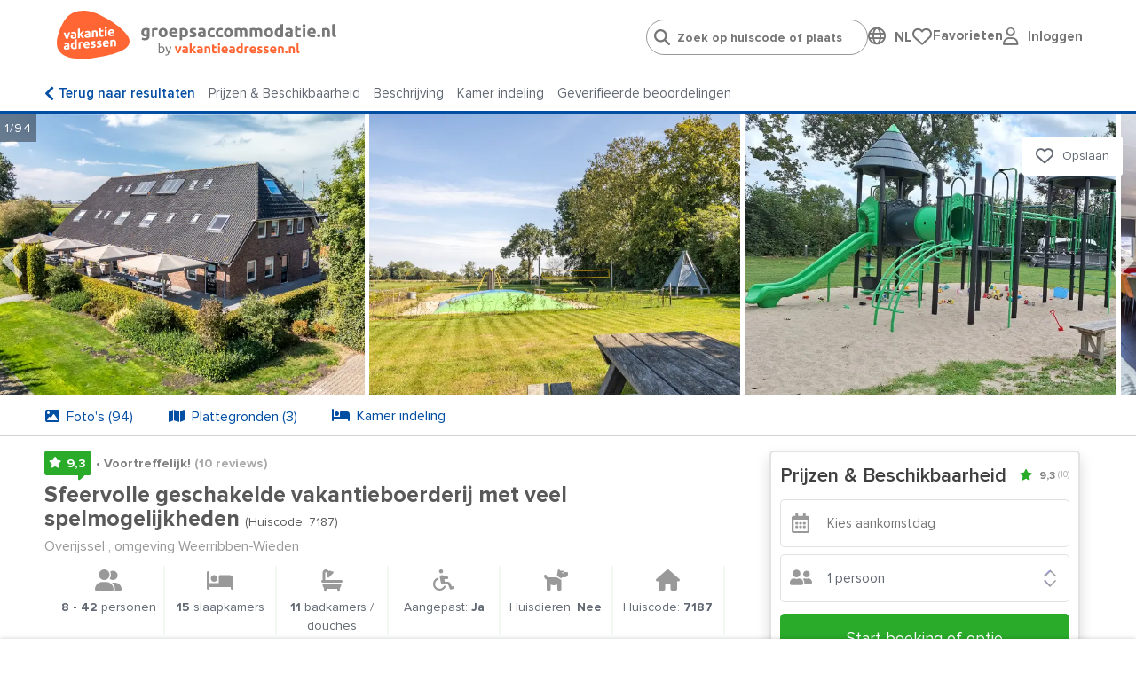

--- FILE ---
content_type: text/html; charset=utf-8
request_url: https://www.groepsaccommodatie.nl/nl/vakantiehuizen/42-personen-15-slaapkamers-Giethoorn-Steenwijkerland/7187
body_size: 47774
content:
<!doctype html>
<html lang="nl">
<head>
    <meta charset="UTF-8">
    <meta name="viewport" content="width=device-width, initial-scale=1, maximum-scale=1, user-scalable=0"/>
    <meta name="title" content="Groepsaccommodatie in Giethoorn (Steenwijkerland) voor 42 personen.">
    <meta name="description" content="Groepsaccommodatie in Giethoorn (Steenwijkerland) - Overijssel - vanaf 8 tot 42 personen met 15 slaapkamers en 11 badkamers.">
    <meta name="csrf-token" content="VZSVUk2U625dSZihstnK10Y99nZMjms4A7Jxd4oY">
                        <meta name="robots" content="index,follow"/>
            
            <link rel="canonical"
              href="https://www.groepsaccommodatie.nl/nl/vakantiehuizen/42-personen-15-slaapkamers-Giethoorn-Steenwijkerland/7187"/>
        <!--[if IE]>
        <link rel="dns-prefetch" href="https://cdn.jsdelivr.net">
        <![endif]-->
        <!--[if !IE]>
        <link rel="preconnect" href="https://cdn.jsdelivr.net">
        <![endif]-->

    
    
    <meta property="og:type" content="website">
<meta property="og:title" content="Groepsaccommodatie in Giethoorn (Steenwijkerland) voor 42 personen."/>
<meta property="og:description" content="Groepsaccommodatie in Giethoorn (Steenwijkerland) - Overijssel - vanaf 8 tot 42 personen met 15 slaapkamers en 11 badkamers."/>
<meta property="og:url" content="https://www.groepsaccommodatie.nl/nl/vakantiehuizen/42-personen-15-slaapkamers-Giethoorn-Steenwijkerland/7187"/>
<meta property="og:site_name" content="www.groepsaccommodatie.nl"/>


 
                                    <meta property="og:image"
                      content="https://www.groepsaccommodatie.nl/photos/virtuals/7187/500_375/groepsaccommodatie_giethoorn_steenwijkerland_20_personen_7_slaapkamers_5761.jpg"/>
                        
    
    <link rel="stylesheet" href="https://use.typekit.net/maf8ffe.css">
<link rel="preload" as="font" href="/assets/components/fonts/fontawesome/fa-solid-900.woff2" type="font/woff2" crossorigin="anonymous">
<link rel="preload" as="font" href="/assets/components/fonts/fontawesome/fa-brands-400.woff2" type="font/woff2" crossorigin="anonymous">
<link rel="preload" as="font" href="/assets/components/fonts/fontawesome/fa-regular-400.woff2" type="font/woff2" crossorigin="anonymous">

    
    
    
    <link rel="apple-touch-icon" sizes="180x180" href="https://www.groepsaccommodatie.nl/storage/media/groepsaccommodatie.nl/iconen/apple-touch-icon-groepsaccommodatienl.png">
    <link rel="icon" type="image/png" sizes="32x32" href="https://www.groepsaccommodatie.nl/storage/media/groepsaccommodatie.nl/iconen/apple-touch-icon-groepsaccommodatienl.png">
    <link rel="icon" type="image/png" sizes="16x16" href="https://www.groepsaccommodatie.nl/storage/media/groepsaccommodatie.nl/iconen/apple-touch-icon-groepsaccommodatienl.png">
    <link rel="shortcut icon" href="https://www.groepsaccommodatie.nl/groepsaccommodatie.ico">
            
        <link rel="shortcut icon" href="https://www.groepsaccommodatie.nl/groepsaccommodatie.ico'">
        

    

    
    <style>
        .language-switcher-component svg {
            display: none;
        }
    </style>

    <link rel="stylesheet" href="/assets/components/header.css?id=674700aaf2a7bbcacec7870a6842a6e2">

    <title>Groepsaccommodatie in Giethoorn (Steenwijkerland) voor 42 personen.</title>

    
    <script type="application/ld+json">
{
    "@context": "https://schema.org",
    "@type": "Product",
"name": "Sfeervolle geschakelde vakantieboerderij met veel spelmogelijkheden",
    "image": ["/photos/virtuals/7187/1024_768/groepsaccommodatie_giethoorn_steenwijkerland_20_personen_7_slaapkamers_5761.jpg","/photos/virtuals/7187/1024_768/groepsaccommodatie_giethoorn_steenwijkerland_20_personen_7_slaapkamers_7480.jpg","/photos/virtuals/7187/1024_768/groepsaccommodatie_giethoorn_steenwijkerland_42_personen_15_slaapkamers_7600.jpg","/photos/virtuals/7187/1024_768/groepsaccommodatie_giethoorn_steenwijkerland_42_personen_15_slaapkamers_5497.jpg","/photos/virtuals/7187/1024_768/groepsaccommodatie_giethoorn_steenwijkerland_42_personen_15_slaapkamers_6796.jpg","/photos/virtuals/7187/1024_768/groepsaccommodatie_giethoorn_steenwijkerland_42_personen_15_slaapkamers_0532.jpg","/photos/virtuals/7187/1024_768/groepsaccommodatie_giethoorn_steenwijkerland_20_personen_7_slaapkamers_1415.jpg","/photos/virtuals/7187/1024_768/groepsaccommodatie_giethoorn_steenwijkerland_20_personen_7_slaapkamers_6300.jpg","/photos/virtuals/7187/1024_768/groepsaccommodatie_giethoorn_steenwijkerland_20_personen_7_slaapkamers_1232.jpg","/photos/virtuals/7187/1024_768/groepsaccommodatie_giethoorn_steenwijkerland_20_personen_7_slaapkamers_5991.jpg","/photos/virtuals/7187/1024_768/groepsaccommodatie_giethoorn_steenwijkerland_20_personen_7_slaapkamers_2404.jpg","/photos/virtuals/7187/1024_768/groepsaccommodatie_giethoorn_steenwijkerland_20_personen_7_slaapkamers_9664.jpg","/photos/virtuals/7187/1024_768/groepsaccommodatie_giethoorn_steenwijkerland_20_personen_7_slaapkamers_6910.jpg","/photos/virtuals/7187/1024_768/groepsaccommodatie_giethoorn_steenwijkerland_20_personen_7_slaapkamers_5654.jpg","/photos/virtuals/7187/1024_768/groepsaccommodatie_giethoorn_steenwijkerland_20_personen_7_slaapkamers_7764.jpg","/photos/virtuals/7187/1024_768/groepsaccommodatie_giethoorn_steenwijkerland_20_personen_7_slaapkamers_8296.jpg","/photos/virtuals/7187/1024_768/groepsaccommodatie_giethoorn_steenwijkerland_20_personen_7_slaapkamers_4175.jpg","/photos/virtuals/7187/1024_768/groepsaccommodatie_giethoorn_steenwijkerland_20_personen_7_slaapkamers_3721.jpg","/photos/virtuals/7187/1024_768/groepsaccommodatie_giethoorn_steenwijkerland_20_personen_7_slaapkamers_8284.jpg","/photos/virtuals/7187/1024_768/groepsaccommodatie_giethoorn_steenwijkerland_20_personen_7_slaapkamers_2501.jpg","/photos/virtuals/7187/1024_768/groepsaccommodatie_giethoorn_steenwijkerland_20_personen_7_slaapkamers_1755.jpg","/photos/virtuals/7187/1024_768/groepsaccommodatie_giethoorn_steenwijkerland_20_personen_7_slaapkamers_2536.jpg","/photos/virtuals/7187/1024_768/groepsaccommodatie_giethoorn_steenwijkerland_20_personen_7_slaapkamers_1633.jpg","/photos/virtuals/7187/1024_768/groepsaccommodatie_giethoorn_steenwijkerland_20_personen_7_slaapkamers_3897.jpg","/photos/virtuals/7187/1024_768/groepsaccommodatie_giethoorn_steenwijkerland_20_personen_7_slaapkamers_1183.jpg","/photos/virtuals/7187/1024_768/groepsaccommodatie_giethoorn_steenwijkerland_20_personen_7_slaapkamers_1845.jpg","/photos/virtuals/7187/1024_768/groepsaccommodatie_giethoorn_steenwijkerland_20_personen_7_slaapkamers_7817.jpg","/photos/virtuals/7187/1024_768/groepsaccommodatie_giethoorn_steenwijkerland_20_personen_7_slaapkamers_9859.jpg","/photos/virtuals/7187/1024_768/groepsaccommodatie_giethoorn_steenwijkerland_20_personen_7_slaapkamers_0608.jpg","/photos/virtuals/7187/1024_768/groepsaccommodatie_giethoorn_steenwijkerland_20_personen_7_slaapkamers_2158.jpg","/photos/virtuals/7187/1024_768/groepsaccommodatie_giethoorn_steenwijkerland_20_personen_7_slaapkamers_8385.jpg","/photos/virtuals/7187/1024_768/groepsaccommodatie_giethoorn_steenwijkerland_20_personen_7_slaapkamers_6927.jpg","/photos/virtuals/7187/1024_768/groepsaccommodatie_giethoorn_steenwijkerland_20_personen_7_slaapkamers_4275.jpg","/photos/virtuals/7187/1024_768/groepsaccommodatie_giethoorn_steenwijkerland_20_personen_7_slaapkamers_8134.jpg","/photos/virtuals/7187/1024_768/groepsaccommodatie_giethoorn_steenwijkerland_20_personen_7_slaapkamers_8715.jpg","/photos/virtuals/7187/1024_768/groepsaccommodatie_giethoorn_steenwijkerland_20_personen_7_slaapkamers_5911.jpg","/photos/virtuals/7187/1024_768/groepsaccommodatie_giethoorn_steenwijkerland_20_personen_7_slaapkamers_3657.jpg","/photos/virtuals/7187/1024_768/groepsaccommodatie_giethoorn_steenwijkerland_20_personen_7_slaapkamers_0451.jpg","/photos/virtuals/7187/1024_768/groepsaccommodatie_giethoorn_steenwijkerland_20_personen_7_slaapkamers_6235.jpg","/photos/virtuals/7187/1024_768/groepsaccommodatie_giethoorn_steenwijkerland_20_personen_7_slaapkamers_7114.jpg","/photos/virtuals/7187/1024_768/groepsaccommodatie_giethoorn_steenwijkerland_20_personen_7_slaapkamers_1106.jpg","/photos/virtuals/7187/1024_768/groepsaccommodatie_giethoorn_steenwijkerland_20_personen_7_slaapkamers_1718.jpg","/photos/virtuals/7187/1024_768/groepsaccommodatie_giethoorn_steenwijkerland_20_personen_7_slaapkamers_6372.jpg","/photos/virtuals/7187/1024_768/groepsaccommodatie_giethoorn_steenwijkerland_20_personen_7_slaapkamers_5080.jpg","/photos/virtuals/7187/1024_768/groepsaccommodatie_giethoorn_steenwijkerland_20_personen_7_slaapkamers_3022.jpg","/photos/virtuals/7187/1024_768/groepsaccommodatie_giethoorn_steenwijkerland_20_personen_7_slaapkamers_6089.jpg","/photos/virtuals/7187/1024_768/groepsaccommodatie_giethoorn_steenwijkerland_20_personen_7_slaapkamers_4575.jpg","/photos/virtuals/7187/1024_768/groepsaccommodatie_giethoorn_steenwijkerland_42_personen_15_slaapkamers_8325.jpg","/photos/virtuals/7187/1024_768/groepsaccommodatie_giethoorn_steenwijkerland_42_personen_15_slaapkamers_2509.jpg","/photos/virtuals/7187/1024_768/groepsaccommodatie_giethoorn_steenwijkerland_42_personen_15_slaapkamers_0962.jpg","/photos/virtuals/7187/1024_768/groepsaccommodatie_giethoorn_steenwijkerland_42_personen_15_slaapkamers_0430.jpg","/photos/virtuals/7187/1024_768/groepsaccommodatie_giethoorn_steenwijkerland_42_personen_15_slaapkamers_1824.jpg","/photos/virtuals/7187/1024_768/groepsaccommodatie_giethoorn_steenwijkerland_42_personen_15_slaapkamers_4188.jpg","/photos/virtuals/7187/1024_768/groepsaccommodatie_giethoorn_steenwijkerland_42_personen_15_slaapkamers_6223.jpg","/photos/virtuals/7187/1024_768/groepsaccommodatie_giethoorn_steenwijkerland_42_personen_15_slaapkamers_5331.jpg","/photos/virtuals/7187/1024_768/groepsaccommodatie_giethoorn_steenwijkerland_42_personen_15_slaapkamers_0337.jpg","/photos/virtuals/7187/1024_768/groepsaccommodatie_giethoorn_steenwijkerland_42_personen_15_slaapkamers_8256.jpg","/photos/virtuals/7187/1024_768/groepsaccommodatie_giethoorn_steenwijkerland_42_personen_15_slaapkamers_0994.jpg","/photos/virtuals/7187/1024_768/groepsaccommodatie_giethoorn_steenwijkerland_42_personen_15_slaapkamers_8845.jpg","/photos/virtuals/7187/1024_768/groepsaccommodatie_giethoorn_steenwijkerland_42_personen_15_slaapkamers_5545.jpg","/photos/virtuals/7187/1024_768/groepsaccommodatie_giethoorn_steenwijkerland_42_personen_15_slaapkamers_9748.jpg","/photos/virtuals/7187/1024_768/groepsaccommodatie_giethoorn_steenwijkerland_42_personen_15_slaapkamers_5866.jpg","/photos/virtuals/7187/1024_768/groepsaccommodatie_giethoorn_steenwijkerland_42_personen_15_slaapkamers_7094.jpg","/photos/virtuals/7187/1024_768/groepsaccommodatie_giethoorn_steenwijkerland_42_personen_15_slaapkamers_3174.jpg","/photos/virtuals/7187/1024_768/groepsaccommodatie_giethoorn_steenwijkerland_42_personen_15_slaapkamers_4061.jpg","/photos/virtuals/7187/1024_768/groepsaccommodatie_giethoorn_steenwijkerland_42_personen_15_slaapkamers_1313.jpg","/photos/virtuals/7187/1024_768/groepsaccommodatie_giethoorn_steenwijkerland_42_personen_15_slaapkamers_6989.jpg","/photos/virtuals/7187/1024_768/groepsaccommodatie_giethoorn_steenwijkerland_42_personen_15_slaapkamers_4691.jpg","/photos/virtuals/7187/1024_768/groepsaccommodatie_giethoorn_steenwijkerland_42_personen_15_slaapkamers_2741.jpg","/photos/virtuals/7187/1024_768/groepsaccommodatie_giethoorn_steenwijkerland_42_personen_15_slaapkamers_4332.jpg","/photos/virtuals/7187/1024_768/groepsaccommodatie_giethoorn_steenwijkerland_42_personen_15_slaapkamers_8575.jpg","/photos/virtuals/7187/1024_768/groepsaccommodatie_giethoorn_steenwijkerland_42_personen_15_slaapkamers_6328.jpg","/photos/virtuals/7187/1024_768/groepsaccommodatie_giethoorn_steenwijkerland_42_personen_15_slaapkamers_4212.jpg","/photos/virtuals/7187/1024_768/groepsaccommodatie_giethoorn_steenwijkerland_42_personen_15_slaapkamers_7423.jpg","/photos/virtuals/7187/1024_768/groepsaccommodatie_giethoorn_steenwijkerland_42_personen_15_slaapkamers_3386.jpg","/photos/virtuals/7187/1024_768/groepsaccommodatie_giethoorn_steenwijkerland_42_personen_15_slaapkamers_2347.jpg","/photos/virtuals/7187/1024_768/groepsaccommodatie_giethoorn_steenwijkerland_42_personen_15_slaapkamers_5149.jpg","/photos/virtuals/7187/1024_768/groepsaccommodatie_giethoorn_steenwijkerland_42_personen_15_slaapkamers_1036.jpg","/photos/virtuals/7187/1024_768/groepsaccommodatie_giethoorn_steenwijkerland_42_personen_15_slaapkamers_6723.jpg","/photos/virtuals/7187/1024_768/groepsaccommodatie_giethoorn_steenwijkerland_42_personen_15_slaapkamers_8984.jpg","/photos/virtuals/7187/1024_768/groepsaccommodatie_giethoorn_steenwijkerland_20_personen_7_slaapkamers_4966.jpg","/photos/virtuals/7187/1024_768/groepsaccommodatie_giethoorn_steenwijkerland_20_personen_7_slaapkamers_3484.jpg","/photos/virtuals/7187/1024_768/groepsaccommodatie_giethoorn_steenwijkerland_20_personen_7_slaapkamers_1605.jpg","/photos/virtuals/7187/1024_768/groepsaccommodatie_giethoorn_steenwijkerland_20_personen_7_slaapkamers_6189.jpg","/photos/virtuals/7187/1024_768/groepsaccommodatie_giethoorn_steenwijkerland_20_personen_7_slaapkamers_4441.jpg","/photos/virtuals/7187/1024_768/groepsaccommodatie_giethoorn_steenwijkerland_20_personen_7_slaapkamers_2278.jpg","/photos/virtuals/7187/1024_768/groepsaccommodatie_giethoorn_steenwijkerland_20_personen_7_slaapkamers_9038.jpg","/photos/virtuals/7187/1024_768/groepsaccommodatie_giethoorn_steenwijkerland_20_personen_7_slaapkamers_4037.jpg","/photos/virtuals/7187/1024_768/groepsaccommodatie_giethoorn_steenwijkerland_42_personen_15_slaapkamers_5552.jpg","/photos/virtuals/7187/1024_768/groepsaccommodatie_giethoorn_steenwijkerland_20_personen_7_slaapkamers_3012.jpg","/photos/virtuals/7187/1024_768/groepsaccommodatie_giethoorn_steenwijkerland_42_personen_15_slaapkamers_4718.jpg","/photos/virtuals/7187/1024_768/groepsaccommodatie_giethoorn_steenwijkerland_42_personen_15_slaapkamers_0217.jpg","/photos/virtuals/7187/1024_768/groepsaccommodatie_giethoorn_steenwijkerland_42_personen_15_slaapkamers_8014.jpg","/photos/virtuals/7187/1024_768/groepsaccommodatie_giethoorn_steenwijkerland_42_personen_15_slaapkamers_6674.jpg"],
    "description": "Groepsaccommodatie in Giethoorn (Steenwijkerland) - Overijssel - vanaf 8 tot 42 personen met 15 slaapkamers en 11 badkamers.",
    "review": [
    {
        "@type": "Review",
        "reviewBody": "Heerlijk de ruimte voor onze familie met 14 volwassenen en 15 kinderen. Dat was fijn met het winterse weer. Later konden we ons nog heerlijk in de sneeuw vermaken. Fijne bedden, gezellige inrichting, schoon sanitair en keuken. van alle gemakken voorzien! We hebben genoten!",
        "datePublished": "2026-01-05CET00:00:00+0200",
        "reviewRating": {
          "@type": "Rating",
          "bestRating": "10",
          "worstRating": "1",
          "ratingValue": "10"
        },
        "author": {
          "@type": "Person",
          "name": "f"
        }
    },
    {
        "@type": "Review",
        "reviewBody": "We hebben een heerlijk verblijf gehad. We gaan al bijna 30 jaar op vakantie met deze( nog steeds uitdijende) groep. Heel fijn om weer een huis gevonden te hebben waar we ons met 3 generaties goed hebben kunnen vermaken. Fijne kamers, goede bedden, en leuk die bedstedes. Ook de omgeving is leuk, sommigen van ons hebben zelfs nog kunnen schaatsen.",
        "datePublished": "2026-01-01CET00:00:00+0200",
        "reviewRating": {
          "@type": "Rating",
          "bestRating": "10",
          "worstRating": "1",
          "ratingValue": "8"
        },
        "author": {
          "@type": "Person",
          "name": "Moni"
        }
    },
    {
        "@type": "Review",
        "reviewBody": "Het groepshuis is in werkelijkheid nog mooier dan op de foto&rsquo;s. De boerderij met o.a. kalfjes en heel veel speelgoed is voor de kids ook een groot voordeel. De eigenaren zijn ook super aardig en welwillend.",
        "datePublished": "2025-12-01CET00:00:00+0200",
        "reviewRating": {
          "@type": "Rating",
          "bestRating": "10",
          "worstRating": "1",
          "ratingValue": "9.6"
        },
        "author": {
          "@type": "Person",
          "name": "Sandra"
        }
    },
    {
        "@type": "Review",
        "reviewBody": "Hele fijne en ruim opgezette groepsaccommodatie. Volop mogelijkheden om met een grote groep je zowel binnen als buiten te vermaken. De dieren en het kijkje achter de schermen bij het reilen en zeilen van een boerderij vonden de kids geweldig. De kamers zijn ruim voor 2 personen, maar hier en daar onlogisch ingericht voor gezinnen van 4 of 5 personen.",
        "datePublished": "2025-11-17CET00:00:00+0200",
        "reviewRating": {
          "@type": "Rating",
          "bestRating": "10",
          "worstRating": "1",
          "ratingValue": "9.2"
        },
        "author": {
          "@type": "Person",
          "name": "Mariette"
        }
    },
    {
        "@type": "Review",
        "reviewBody": "Wat een geweldige plek. Mooie grote vakantiewoning midden op de boerderij. De kinderen waren helemaal vrij en er was voldoende voor ze om te doen. De vriendelijke eigenaars lieten ze kennismaken met hun dieren en taken. Verder propere kamers, mooi terras en een mooie omgeving. Bedankt!",
        "datePublished": "2025-10-13CEST00:00:00+0200",
        "reviewRating": {
          "@type": "Rating",
          "bestRating": "10",
          "worstRating": "1",
          "ratingValue": "9.6"
        },
        "author": {
          "@type": "Person",
          "name": "Roel"
        }
    },
    {
        "@type": "Review",
        "reviewBody": "Tolles gro&szlig;es Haus, die Kinder (18 St&uuml;ck) konnten sich frei bewegen, haben die neuen Spielpl&auml;tze genossen und waren oft schon vor dem Fr&uuml;hst&uuml;ck bei den K&auml;lbern und beim melken. Sowohl Spielpl&auml;tze als auch die unz&auml;hligen Fahrzeuge in gutem bzw sehr gutem Zustand. Die Akustik im Haus ist gut, wir konnten unten sitzen w&auml;hrend die Kids ins Bett gegangen sind. Viele Aktivit&auml;ten in der N&auml;he. Die Gastgeber waren ebenfalls nett und auch bei Problemen schnell zur Stelle.",
        "datePublished": "2025-08-02CEST00:00:00+0200",
        "reviewRating": {
          "@type": "Rating",
          "bestRating": "10",
          "worstRating": "1",
          "ratingValue": "8.8"
        },
        "author": {
          "@type": "Person",
          "name": "Carmen"
        }
    },
    {
        "@type": "Review",
        "reviewBody": "Top locatie",
        "datePublished": "2025-07-07CEST00:00:00+0200",
        "reviewRating": {
          "@type": "Rating",
          "bestRating": "10",
          "worstRating": "1",
          "ratingValue": "10"
        },
        "author": {
          "@type": "Person",
          "name": "Margot"
        }
    },
    {
        "@type": "Review",
        "reviewBody": "Mooie accomodatie. Leuk in combi met boerderij in bedrijf. Mooie omgeving. Gastvrij mensen.",
        "datePublished": "2025-03-18CET00:00:00+0200",
        "reviewRating": {
          "@type": "Rating",
          "bestRating": "10",
          "worstRating": "1",
          "ratingValue": "8.4"
        },
        "author": {
          "@type": "Person",
          "name": "Hans"
        }
    },
    {
        "@type": "Review",
        "reviewBody": "Wij hebben een heerlijk verblijf gehad met een grote groep vrienden en 14 kleine kinderen. Alles is er, de kamers zijn ruim en schoon. Bedden liggen heerlijk en de communicatie was prima tijdens ons verblijf. Bedankt! We komen graag nog eens terug.",
        "datePublished": "2025-01-06CET00:00:00+0200",
        "reviewRating": {
          "@type": "Rating",
          "bestRating": "10",
          "worstRating": "1",
          "ratingValue": "9.6"
        },
        "author": {
          "@type": "Person",
          "name": "Marrit"
        }
    },
    {
        "@type": "Review",
        "reviewBody": "Prima onderkomen, makkelijk toegankelijk voor mindervaliden en prettige communicatie met de verhuurder.",
        "datePublished": "2024-02-28CET00:00:00+0200",
        "reviewRating": {
          "@type": "Rating",
          "bestRating": "10",
          "worstRating": "1",
          "ratingValue": "10"
        },
        "author": {
          "@type": "Person",
          "name": "Margreet"
        }
    }],
    "aggregateRating": {
        "@type": "AggregateRating",
        "ratingValue": "9.3",
        "bestRating": "10",
        "reviewCount": "10"
    }
}
</script>
        
    
        
        <script type="application/ld+json">
    {
        "@context": "https://schema.org",
        "@type": "BreadcrumbList",
        "itemListElement": [
        {
            "@type": "ListItem",
            "position": 1,
            "name": "Overijssel",
            "item": "https://www.groepsaccommodatie.nl/nl/groepsaccommodaties/overijssel"
        }]
    }</script>
    



    
    <script>
            window.dataLayer = window.dataLayer || [];

            function gtag() {
                dataLayer.push(arguments);
            }

            gtag("consent", "default", {
                ad_storage: "denied",
                analytics_storage: "denied",
                functionality_storage: "denied",
                personalization_storage: "denied",
                ad_user_data: "denied",
                ad_personalization: "denied",
                security_storage: "granted",
                wait_for_update: 2000,
            });
            gtag('set', 'ads_data_redaction', true);

            (function (w, d, s, l, i) {
                w[l] = w[l] || [];
                w[l].push({
                    'gtm.start':
                        new Date().getTime(), event: 'gtm.js'
                });
                var f = d.getElementsByTagName(s)[0],
                    j = d.createElement(s), dl = l != 'dataLayer' ? '&l=' + l : '';
                j.async = true;
                j.src = 'https://www.googletagmanager.com/gtm.js?id=' + i + dl;
                f.parentNode.insertBefore(j, f);
            })(window, document, 'script', 'dataLayer', 'GTM-MB64JVS');
        </script>
    

    
    <script type="text/javascript">
    window.translations = {
        'also-nice': 'Dit vind je misschien ook leuk',
        'also-nice-sub': 'Bekijk hieronder alternatieven voor:',
        'alternative-extra': '${extra_addresses} extra vakantieadressen',
        'alternative-period': 'Andere aankomst, vertrek of verblijfsduur: <br /><li><u>${start_at} / ${end_at}</u></li>',
        'alternative-period-standard': '<u>${start_at} / ${end_at}</u>',
        'alternative-region': 'Alternatieve bestemming',
        'alternative-region-country': 'Alternatief land: <u>${location}</u>',
        'alternative-region-province': 'Provincie: <u>${location}</u>',
        'alternative-region-region': 'Alternatieve regio: <u>${location}</u>',
        'alternative-vacationperiod': 'Alternatieve vakantieperiode:  <u>${start_at} / ${end_at}</u>',
        'Arrival': 'Aankomst',
        'arrival-departure': 'Wanneer wil je weg?',
        'babies': 'Babies',
        'baby': 'Baby',
        'bathroom': 'badkamer',
        'Bathroom': 'Badkamer',
        'bathrooms': 'badkamers / douches',
        'Bathrooms': 'Badkamers / douches',
        'bedroom': 'slaapkamer',
        'Bedroom': 'Slaapkamer',
        'bedrooms': 'slaapkamers',
        'Bedrooms': 'Slaapkamers',
        'choose-date': 'Datum kiezen',
        'clear-all': 'Opnieuw instellen',
        'dates-no-preference': 'Geen voorkeur voor specifieke periode',
        'dates-no-preference_short': 'Geen voorkeur',
        'days_short': ['zo','ma','di','wo','do','vr','za'],
        'Departure': 'Vertrek',
        'flexible-date': 'Zoek op maand',
        'grouptypes': 'soort groep',
        'Grouptypes': 'Soort groep',
        'How long do you want to stay?': 'Hoe lang wil je blijven?',
        'linkbuilder-whatsapp-prefix': 'Bekijk overzicht met vakantieadressen:',
        'map': 'general.map',
        'Midweek': 'Midweek',
        'midweek': 'Midweek',
        'months': ['Januari','Februari','Maart','April','Mei','Juni','Juli','Augustus','September','Oktober','November','December'],
        'no-preference': 'Geen voorkeur',
        'Person': 'Persoon',
        'person': 'persoon',
        'Persons': 'Personen',
        'persons': 'personen',
        'pet': 'huisdier',
        'pets': 'huisdieren',
        'show-on-map': 'Toon op kaart',
        't-m': 't/m',
        'view-in-list': 'Bekijk in lijst',
        'Week': 'Week',
        'week': 'Week',
        'week-earlier': '1 week eerder',
        'week-later': '1 week later',
        'Weekend': 'Weekend',
        'weekend': 'Weekend',
        'weeks-earlier': ' weken eerder',
        'weeks-later': ' weken later',
        'When do you want to go?': 'Wanneer wil je gaan?',
    }

    window.spinner_image = '/img/frontend/spinner.svg';
    window.use_target_is_blank = true;
    window.flexdatesSettingsActive = true;
    window.flexdatesSettingsMaxselectedperiods = 4;

    window.defaultAccommodationPhoto = 'https://www.groepsaccommodatie.nl/img/frontend/accommodation_placeholder_1280_720.png';
    window.defaultAccommodationPhotoAlt = 'https://www.groepsaccommodatie.nlVakantieadressen accommodatie afbeelding';


</script>
</head>
<body data-website_id="6" data-page_id="66" data-page_type="Detail" class="pagetype-4">

<!-- Google Tag Manager (noscript) -->
    <noscript>
        <iframe name="Google Tag Manager" src="https://www.googletagmanager.com/ns.html?id=GTM-MB64JVS" height="0" width="0" style="display:none;visibility:hidden"></iframe>
    </noscript>
    <!-- End Google Tag Manager (noscript) -->

<div class="wrapper">
    <header data-component="header" class="header">
    <div class="header__top centered">
        <a href="/" class="header__logo">
            <img src="https://www.groepsaccommodatie.nl/storage/media/logo-text-deel1.svg" class="header__logo-icon" alt="Logo www.Groepsaccommodatie.nl"
                 width="82" height="auto">
            <img class="header__logo-text" src="https://www.groepsaccommodatie.nl/storage/media/logo-groepsaccommodatienl-by-va-coreld-new.svg"
                 alt="Logo www.Groepsaccommodatie.nl text" width="220" height="auto">
        </a>

        <div class="header__right">

            <ul class="header__menu-list">
                <li class="header__menu-item">
                    <div class="" id="headerSearch">
                        <input type="search" id="search-header-autocompleter" class="header__search-input"
                               placeholder="Zoek op huiscode of plaats"
                               autocomplete="off">
                        <div class="loader d-none"></div>
                        <div id="autocomplete" class="d-none">
                            <ul></ul>
                        </div>
                    </div>
                </li>
                <li class="header__menu-item">
                    <div class="language-switcher-component-header">
        <div class="globe">
            <i class="fa-regular fa-globe" onclick="toggleLanguageSwitcherComponent()"></i>
        </div>
        <div class="language">
            <div class="language-switcher-component flagsonly" id="language-switcher-component-header-pulldown">
                <button
                        onclick="toggleLanguageSwitcherComponent()"
                        type="button"
                        aria-label="Language switch"
                >
                    <span class="mobile-hide">NL</span>
                    <div class="positioning">
                        <div class="dropdown-content">
                            <a href="https://www.vakantieadressen.nl/nl/woning/Overijssel-42-personen-Giethoorn-Steenwijkerland/7187"
                               title="Nederland / Nederlands">
                                <svg class="language-switcher" xmlns="http://www.w3.org/2000/svg" viewBox="0 0 512 512">
  <path fill="#ae1c28" d="M0 0h512v170.7H0z"/>
  <path fill="#fff" d="M0 170.7h512v170.6H0z"/>
  <path fill="#21468b" d="M0 341.3h512V512H0z"/>
</svg>
                                &nbsp;
                                <span>Nederlands</span>
                                &nbsp;
                                <i class="fa-solid fa-check"></i>
                            </a>
                                                                                                                                                            <a href="https://www.wilango.de/de/ferienhaus/Nederland/Overijssel-42-Personen-Giethoorn-Steenwijkerland/7187" title="Duitsland / Duits">
                                        <svg class="language-switcher" xmlns="http://www.w3.org/2000/svg" viewBox="0 0 512 512">
  <path fill="#fc0" d="M0 341.3h512V512H0z"/>
  <path fill="#000001" d="M0 0h512v170.7H0z"/>
  <path fill="red" d="M0 170.7h512v170.6H0z"/>
</svg>
                                        &nbsp;
                                        <span>Deutsch</span>
                                    </a>
                                                                                    </div>
                    </div>
                </button>
            </div>
        </div>
    </div>
                </li>
                <li class="header__menu-item" id="header-favorites">
                    <div style="display: flex; gap: 16px;">
    <div style="flex: 1;">
        <a href="/nl/favorites" class="header__language-heart"
           id="header-heart">
            <img src="/img/frontend/fa-regular-fa-heart.svg" alt="Mijn favoriete Vakantieadressen">
            <span class="header__language-number d-none">0</span>
        </a>
    </div>
    <div class="desktop-only" style="flex: auto;">
        <a href="/nl/favorites"
           class="no_href">Favorieten</a>
    </div>
</div>
                </li>
                <li class="header__menu-item" id="header-user-login">
                    <script src="https://www.google.com/recaptcha/api.js" async defer></script>
<script>
    window.onSubmitUserLoginForm = (token) => {
        event.preventDefault();
        $('#user-login-form').submit();
    }
</script>
<div class="user-login-component-header">
    <div class="globe">
        <i class="fa-regular fa-user" onclick="toggleUserLoginComponent()"></i>
    </div>
    <div class="language">
        <div class="language-switcher-component flagsonly" id="user-login-component-header-pulldown">
            <div style="width: fit-content; position: relative;">
                <button onclick="toggleUserLoginComponent(this)" type="button"
                        aria-label="User login" style="transform: translateY(-1px);">
                    <span class="mobile-hide">Inloggen</span>
                </button>
                <div class="positioning">
                    <div class="dropdown-content" style="display: none;">
                        <form method="POST" action="https://www.groepsaccommodatie.nl/nl/vakantiehuizen/42-personen-15-slaapkamers-Giethoorn-Steenwijkerland/7187" accept-charset="UTF-8" id="user-login-form"><input name="_token" type="hidden" value="VZSVUk2U625dSZihstnK10Y99nZMjms4A7Jxd4oY">
                        <div class="g-recaptcha-response"></div>
                        <title>Inloggen voor gasten</title>
                        <p class="explanation">We sturen een link naar je e-mail zodat je kunt inloggen. Controleer ook je ongewenst / spam map.</p>
                        <p class="login-link-replace"><input placeholder="E-mailadres" class="header__input w-100" name="login-link-email" type="text"></p>
                        <p class="error d-none">Het e-mailadres is niet geldig.</p>
                        <p>
                            <button class="link-send g-recaptcha" type="submit" data-sitekey="6LdX_OEeAAAAACFGUp33GxnXq3j5Jz7eREwStN2s" data-callback="onSubmitUserLoginForm" data-action="submit">Verzend link</button>
                            <button class="link-sent" type="button">Link verzonden <i class="fa-solid fa-check"></i></button>

                        </p>
                        </form>
                    </div>
                </div>
            </div>
        </div>
    </div>
</div>
                </li>


                
                
                
                
                
                
                
                
                
                
                
                
                
            </ul>
        </div>

    </div>

    
    <div class="centered header__bottom">
        <div class="header__menu-close js-menu-toggle">
            <a href="#" class="gray-color">
                <i class="fas fa-times"></i>
            </a>
        </div>
    </div>
</header>
    <main>
                    <section data-component="top-tab" class="top-tab">
    <div class="top-tab__mid centered">
        <ul class="top-tab__list mb-0">
            <li class="top-tab__list-item">
                <a href="/nl/search#accommodation-7187"
                   class="top-tab__list-link" id="detail-top-back"> Terug naar resultaten
                </a>
            </li>
            <li class="top-tab__list-item">
                <a href="#availability-block" id="detail-top-prices"
                   class="top-tab__list-link js-smooth-scroll">Prijzen &amp; Beschikbaarheid</a>
            </li>
            <li class="top-tab__list-item">
                <a href="#about-house" id="detail-top-description"
                   class="top-tab__list-link js-smooth-scroll">Beschrijving</a>
            </li>
                            <li class="top-tab__list-item">
                    <a href="#room-layout" id="detail-top-layout"
                       class="top-tab__list-link js-smooth-scroll">Kamer indeling</a>
                </li>
                                        <li class="top-tab__list-item">
                    <a href="#customer-reviews" id="detail-top-reviews"
                       class="top-tab__list-link js-smooth-scroll">Geverifieerde beoordelingen</a>
                </li>
                    </ul>

                <div class="scroll-watcher" style="animation-timeline: scroll();">
        </div>
    </div>
</section>
<style>
    @media only screen and (min-width: 767px) {
        .image-slider-initial-height {
            /*height: calc(4 / 3 * ((100vw / 3) - 4px)) !important;*/
            max-height: 530px;
        }

        .image-slide-initial-width {
            max-width: calc((100vw / 3) - 5px);
        }
    }
</style>

<section data-component="image-slider" class="image-slider mb-0 image-slider-initial-height">
    <div class="image-slider__mid image-slider-initial-height">
        <div class="image-slider__slider js-image-slider glide" id="js-image-slider">
            <div class="glide__track image-slider-initial-height" data-glide-el="track">
                <ul class="glide__slides image-slider-initial-height mb-1">
                                            
                        <li class="glide__slide image-slider-initial-height image-slide-initial-width"
                            data-name="groepsaccommodatie_giethoorn_steenwijkerland_20_personen_7_slaapkamers_5761.jpg">
                                                            <picture class="product-card__slide-image" data-height="525" data-width="700">
            <source srcset="/photos/virtuals/7187/700_525/groepsaccommodatie_giethoorn_steenwijkerland_20_personen_7_slaapkamers_5761.webp" type="image/webp" media="screen" />
            <source srcset="/photos/virtuals/7187/700_525/groepsaccommodatie_giethoorn_steenwijkerland_20_personen_7_slaapkamers_5761.jpg" type="image/jpeg" media="screen" />
        <img alt="Vakantieadressen accommodatie afbeelding" class="image-slider__slide inline-gallery-1 remove-inner-width-and-height-class" src="/photos/virtuals/7187/1024_768/groepsaccommodatie_giethoorn_steenwijkerland_20_personen_7_slaapkamers_5761.webp" data-description="Laatste foto update in oktober 2025<br>" data-fullsize="/photos/virtuals/7187/1920_1440/groepsaccommodatie_giethoorn_steenwijkerland_20_personen_7_slaapkamers_5761.webp" data-slide="1" data-subtext="" data-is-map="false" data-url="/nl/vakantiehuizen/42-personen-15-slaapkamers-Giethoorn-Steenwijkerland/7187" height="750" style="aspect-ratio: 4 / 3;" width="1000" />
</picture>
                                                    </li>
                                            
                        <li class="glide__slide image-slider-initial-height image-slide-initial-width"
                            data-name="groepsaccommodatie_giethoorn_steenwijkerland_20_personen_7_slaapkamers_7480.jpg">
                                                            <picture class="product-card__slide-image" data-height="525" data-width="700">
            <source srcset="/photos/virtuals/7187/700_525/groepsaccommodatie_giethoorn_steenwijkerland_20_personen_7_slaapkamers_7480.webp" type="image/webp" media="screen" />
            <source srcset="/photos/virtuals/7187/700_525/groepsaccommodatie_giethoorn_steenwijkerland_20_personen_7_slaapkamers_7480.jpg" type="image/jpeg" media="screen" />
        <img alt="Vakantieadressen accommodatie afbeelding" class="image-slider__slide inline-gallery-1 remove-inner-width-and-height-class" src="/photos/virtuals/7187/1024_768/groepsaccommodatie_giethoorn_steenwijkerland_20_personen_7_slaapkamers_7480.webp" data-description="" data-fullsize="/photos/virtuals/7187/1920_1440/groepsaccommodatie_giethoorn_steenwijkerland_20_personen_7_slaapkamers_7480.webp" data-slide="2" data-subtext="" data-is-map="false" data-url="/nl/vakantiehuizen/42-personen-15-slaapkamers-Giethoorn-Steenwijkerland/7187" height="750" style="aspect-ratio: 4 / 3;" width="1000" />
</picture>
                                                    </li>
                                            
                        <li class="glide__slide image-slider-initial-height image-slide-initial-width"
                            data-name="groepsaccommodatie_giethoorn_steenwijkerland_42_personen_15_slaapkamers_7600.jpg">
                                                            <picture class="product-card__slide-image" data-height="525" data-width="700">
            <source srcset="/photos/virtuals/7187/700_525/groepsaccommodatie_giethoorn_steenwijkerland_42_personen_15_slaapkamers_7600.webp" type="image/webp" media="screen" />
            <source srcset="/photos/virtuals/7187/700_525/groepsaccommodatie_giethoorn_steenwijkerland_42_personen_15_slaapkamers_7600.jpg" type="image/jpeg" media="screen" />
        <img alt="Vakantieadressen accommodatie afbeelding" class="image-slider__slide inline-gallery-1 remove-inner-width-and-height-class" src="/photos/virtuals/7187/1024_768/groepsaccommodatie_giethoorn_steenwijkerland_42_personen_15_slaapkamers_7600.webp" data-description="" data-fullsize="/photos/virtuals/7187/1920_1440/groepsaccommodatie_giethoorn_steenwijkerland_42_personen_15_slaapkamers_7600.webp" data-slide="3" data-subtext="" data-is-map="false" data-url="/nl/vakantiehuizen/42-personen-15-slaapkamers-Giethoorn-Steenwijkerland/7187" height="750" style="aspect-ratio: 4 / 3;" width="1000" />
</picture>
                                                    </li>
                                            
                        <li class="glide__slide image-slider-initial-height image-slide-initial-width"
                            data-name="groepsaccommodatie_giethoorn_steenwijkerland_42_personen_15_slaapkamers_5497.jpg">
                                                            <picture class="product-card__slide-image" data-height="525" data-width="700">
            <source data-srcset="/photos/virtuals/7187/700_525/groepsaccommodatie_giethoorn_steenwijkerland_42_personen_15_slaapkamers_5497.webp" type="image/webp" media="screen" />
            <source data-srcset="/photos/virtuals/7187/700_525/groepsaccommodatie_giethoorn_steenwijkerland_42_personen_15_slaapkamers_5497.jpg" type="image/jpeg" media="screen" />
        <img alt="Vakantieadressen accommodatie afbeelding" class="lazyload image-slider__slide inline-gallery-1 remove-inner-width-and-height-class" data-src="/photos/virtuals/7187/1024_768/groepsaccommodatie_giethoorn_steenwijkerland_42_personen_15_slaapkamers_5497.webp" data-description="De tussendeur zorgt ervoor dat je gemakkelijk van Vakantiehuis 1 naar Vakantiehuis 2 kunt lopen.<br>" data-fullsize="/photos/virtuals/7187/1920_1440/groepsaccommodatie_giethoorn_steenwijkerland_42_personen_15_slaapkamers_5497.webp" data-slide="1" data-subtext="" data-is-map="false" data-url="/nl/vakantiehuizen/42-personen-15-slaapkamers-Giethoorn-Steenwijkerland/7187" height="750" style="aspect-ratio: 4 / 3;" width="1000" />
</picture>
                                                    </li>
                                            
                        <li class="glide__slide image-slider-initial-height image-slide-initial-width"
                            data-name="groepsaccommodatie_giethoorn_steenwijkerland_42_personen_15_slaapkamers_6796.jpg">
                                                            <picture class="product-card__slide-image" data-height="525" data-width="700">
            <source data-srcset="/photos/virtuals/7187/700_525/groepsaccommodatie_giethoorn_steenwijkerland_42_personen_15_slaapkamers_6796.webp" type="image/webp" media="screen" />
            <source data-srcset="/photos/virtuals/7187/700_525/groepsaccommodatie_giethoorn_steenwijkerland_42_personen_15_slaapkamers_6796.jpg" type="image/jpeg" media="screen" />
        <img alt="Vakantieadressen accommodatie afbeelding" class="lazyload image-slider__slide inline-gallery-1 remove-inner-width-and-height-class" data-src="/photos/virtuals/7187/1024_768/groepsaccommodatie_giethoorn_steenwijkerland_42_personen_15_slaapkamers_6796.webp" data-description="De tussendeur zorgt ervoor dat je gemakkelijk van Vakantiehuis 1 naar Vakantiehuis 2 kunt lopen.<br>" data-fullsize="/photos/virtuals/7187/1920_1440/groepsaccommodatie_giethoorn_steenwijkerland_42_personen_15_slaapkamers_6796.webp" data-slide="1" data-subtext="" data-is-map="false" data-url="/nl/vakantiehuizen/42-personen-15-slaapkamers-Giethoorn-Steenwijkerland/7187" height="750" style="aspect-ratio: 4 / 3;" width="1000" />
</picture>
                                                    </li>
                                            
                        <li class="glide__slide image-slider-initial-height image-slide-initial-width"
                            data-name="groepsaccommodatie_giethoorn_steenwijkerland_42_personen_15_slaapkamers_0532.jpg">
                                                            <picture class="product-card__slide-image" data-height="525" data-width="700">
            <source data-srcset="/photos/virtuals/7187/700_525/groepsaccommodatie_giethoorn_steenwijkerland_42_personen_15_slaapkamers_0532.webp" type="image/webp" media="screen" />
            <source data-srcset="/photos/virtuals/7187/700_525/groepsaccommodatie_giethoorn_steenwijkerland_42_personen_15_slaapkamers_0532.jpg" type="image/jpeg" media="screen" />
        <img alt="Vakantieadressen accommodatie afbeelding" class="lazyload image-slider__slide inline-gallery-1 remove-inner-width-and-height-class" data-src="/photos/virtuals/7187/1024_768/groepsaccommodatie_giethoorn_steenwijkerland_42_personen_15_slaapkamers_0532.webp" data-description="De tussendeur zorgt ervoor dat je gemakkelijk van Vakantiehuis 1 naar Vakantiehuis 2 kunt lopen.<br>" data-fullsize="/photos/virtuals/7187/1920_1440/groepsaccommodatie_giethoorn_steenwijkerland_42_personen_15_slaapkamers_0532.webp" data-slide="1" data-subtext="" data-is-map="false" data-url="/nl/vakantiehuizen/42-personen-15-slaapkamers-Giethoorn-Steenwijkerland/7187" height="750" style="aspect-ratio: 4 / 3;" width="1000" />
</picture>
                                                    </li>
                                            
                        <li class="glide__slide image-slider-initial-height image-slide-initial-width"
                            data-name="groepsaccommodatie_giethoorn_steenwijkerland_20_personen_7_slaapkamers_1415.jpg">
                                                            <picture class="product-card__slide-image" data-height="525" data-width="700">
            <source data-srcset="/photos/virtuals/7187/700_525/groepsaccommodatie_giethoorn_steenwijkerland_20_personen_7_slaapkamers_1415.webp" type="image/webp" media="screen" />
            <source data-srcset="/photos/virtuals/7187/700_525/groepsaccommodatie_giethoorn_steenwijkerland_20_personen_7_slaapkamers_1415.jpg" type="image/jpeg" media="screen" />
        <img alt="Vakantieadressen accommodatie afbeelding" class="lazyload image-slider__slide inline-gallery-1 remove-inner-width-and-height-class" data-src="/photos/virtuals/7187/1024_768/groepsaccommodatie_giethoorn_steenwijkerland_20_personen_7_slaapkamers_1415.webp" data-description="Vakantiehuis 1<br>" data-fullsize="/photos/virtuals/7187/1920_1440/groepsaccommodatie_giethoorn_steenwijkerland_20_personen_7_slaapkamers_1415.webp" data-slide="1" data-subtext="" data-is-map="false" data-url="/nl/vakantiehuizen/42-personen-15-slaapkamers-Giethoorn-Steenwijkerland/7187" height="750" style="aspect-ratio: 4 / 3;" width="1000" />
</picture>
                                                    </li>
                                            
                        <li class="glide__slide image-slider-initial-height image-slide-initial-width"
                            data-name="groepsaccommodatie_giethoorn_steenwijkerland_20_personen_7_slaapkamers_6300.jpg">
                                                            <picture class="product-card__slide-image" data-height="525" data-width="700">
            <source data-srcset="/photos/virtuals/7187/700_525/groepsaccommodatie_giethoorn_steenwijkerland_20_personen_7_slaapkamers_6300.webp" type="image/webp" media="screen" />
            <source data-srcset="/photos/virtuals/7187/700_525/groepsaccommodatie_giethoorn_steenwijkerland_20_personen_7_slaapkamers_6300.jpg" type="image/jpeg" media="screen" />
        <img alt="Vakantieadressen accommodatie afbeelding" class="lazyload image-slider__slide inline-gallery-1 remove-inner-width-and-height-class" data-src="/photos/virtuals/7187/1024_768/groepsaccommodatie_giethoorn_steenwijkerland_20_personen_7_slaapkamers_6300.webp" data-description="" data-fullsize="/photos/virtuals/7187/1920_1440/groepsaccommodatie_giethoorn_steenwijkerland_20_personen_7_slaapkamers_6300.webp" data-slide="1" data-subtext="" data-is-map="false" data-url="/nl/vakantiehuizen/42-personen-15-slaapkamers-Giethoorn-Steenwijkerland/7187" height="750" style="aspect-ratio: 4 / 3;" width="1000" />
</picture>
                                                    </li>
                                            
                        <li class="glide__slide image-slider-initial-height image-slide-initial-width"
                            data-name="groepsaccommodatie_giethoorn_steenwijkerland_20_personen_7_slaapkamers_1232.jpg">
                                                            <picture class="product-card__slide-image" data-height="525" data-width="700">
            <source data-srcset="/photos/virtuals/7187/700_525/groepsaccommodatie_giethoorn_steenwijkerland_20_personen_7_slaapkamers_1232.webp" type="image/webp" media="screen" />
            <source data-srcset="/photos/virtuals/7187/700_525/groepsaccommodatie_giethoorn_steenwijkerland_20_personen_7_slaapkamers_1232.jpg" type="image/jpeg" media="screen" />
        <img alt="Vakantieadressen accommodatie afbeelding" class="lazyload image-slider__slide inline-gallery-1 remove-inner-width-and-height-class" data-src="/photos/virtuals/7187/1024_768/groepsaccommodatie_giethoorn_steenwijkerland_20_personen_7_slaapkamers_1232.webp" data-description="" data-fullsize="/photos/virtuals/7187/1920_1440/groepsaccommodatie_giethoorn_steenwijkerland_20_personen_7_slaapkamers_1232.webp" data-slide="1" data-subtext="" data-is-map="false" data-url="/nl/vakantiehuizen/42-personen-15-slaapkamers-Giethoorn-Steenwijkerland/7187" height="750" style="aspect-ratio: 4 / 3;" width="1000" />
</picture>
                                                    </li>
                                            
                        <li class="glide__slide image-slider-initial-height image-slide-initial-width"
                            data-name="groepsaccommodatie_giethoorn_steenwijkerland_20_personen_7_slaapkamers_5991.jpg">
                                                            <picture class="product-card__slide-image" data-height="525" data-width="700">
            <source data-srcset="/photos/virtuals/7187/700_525/groepsaccommodatie_giethoorn_steenwijkerland_20_personen_7_slaapkamers_5991.webp" type="image/webp" media="screen" />
            <source data-srcset="/photos/virtuals/7187/700_525/groepsaccommodatie_giethoorn_steenwijkerland_20_personen_7_slaapkamers_5991.jpg" type="image/jpeg" media="screen" />
        <img alt="Vakantieadressen accommodatie afbeelding" class="lazyload image-slider__slide inline-gallery-1 remove-inner-width-and-height-class" data-src="/photos/virtuals/7187/1024_768/groepsaccommodatie_giethoorn_steenwijkerland_20_personen_7_slaapkamers_5991.webp" data-description="" data-fullsize="/photos/virtuals/7187/1920_1440/groepsaccommodatie_giethoorn_steenwijkerland_20_personen_7_slaapkamers_5991.webp" data-slide="1" data-subtext="" data-is-map="false" data-url="/nl/vakantiehuizen/42-personen-15-slaapkamers-Giethoorn-Steenwijkerland/7187" height="750" style="aspect-ratio: 4 / 3;" width="1000" />
</picture>
                                                    </li>
                                            
                        <li class="glide__slide image-slider-initial-height image-slide-initial-width"
                            data-name="groepsaccommodatie_giethoorn_steenwijkerland_20_personen_7_slaapkamers_2404.jpg">
                                                            <picture class="product-card__slide-image" data-height="525" data-width="700">
            <source data-srcset="/photos/virtuals/7187/700_525/groepsaccommodatie_giethoorn_steenwijkerland_20_personen_7_slaapkamers_2404.webp" type="image/webp" media="screen" />
            <source data-srcset="/photos/virtuals/7187/700_525/groepsaccommodatie_giethoorn_steenwijkerland_20_personen_7_slaapkamers_2404.jpg" type="image/jpeg" media="screen" />
        <img alt="Vakantieadressen accommodatie afbeelding" class="lazyload image-slider__slide inline-gallery-1 remove-inner-width-and-height-class" data-src="/photos/virtuals/7187/1024_768/groepsaccommodatie_giethoorn_steenwijkerland_20_personen_7_slaapkamers_2404.webp" data-description="" data-fullsize="/photos/virtuals/7187/1920_1440/groepsaccommodatie_giethoorn_steenwijkerland_20_personen_7_slaapkamers_2404.webp" data-slide="1" data-subtext="" data-is-map="false" data-url="/nl/vakantiehuizen/42-personen-15-slaapkamers-Giethoorn-Steenwijkerland/7187" height="750" style="aspect-ratio: 4 / 3;" width="1000" />
</picture>
                                                    </li>
                                            
                        <li class="glide__slide image-slider-initial-height image-slide-initial-width"
                            data-name="groepsaccommodatie_giethoorn_steenwijkerland_20_personen_7_slaapkamers_9664.jpg">
                                                            <picture class="product-card__slide-image" data-height="525" data-width="700">
            <source data-srcset="/photos/virtuals/7187/700_525/groepsaccommodatie_giethoorn_steenwijkerland_20_personen_7_slaapkamers_9664.webp" type="image/webp" media="screen" />
            <source data-srcset="/photos/virtuals/7187/700_525/groepsaccommodatie_giethoorn_steenwijkerland_20_personen_7_slaapkamers_9664.jpg" type="image/jpeg" media="screen" />
        <img alt="Vakantieadressen accommodatie afbeelding" class="lazyload image-slider__slide inline-gallery-1 remove-inner-width-and-height-class" data-src="/photos/virtuals/7187/1024_768/groepsaccommodatie_giethoorn_steenwijkerland_20_personen_7_slaapkamers_9664.webp" data-description="" data-fullsize="/photos/virtuals/7187/1920_1440/groepsaccommodatie_giethoorn_steenwijkerland_20_personen_7_slaapkamers_9664.webp" data-slide="1" data-subtext="" data-is-map="false" data-url="/nl/vakantiehuizen/42-personen-15-slaapkamers-Giethoorn-Steenwijkerland/7187" height="750" style="aspect-ratio: 4 / 3;" width="1000" />
</picture>
                                                    </li>
                                            
                        <li class="glide__slide image-slider-initial-height image-slide-initial-width"
                            data-name="groepsaccommodatie_giethoorn_steenwijkerland_20_personen_7_slaapkamers_6910.jpg">
                                                            <picture class="product-card__slide-image" data-height="525" data-width="700">
            <source data-srcset="/photos/virtuals/7187/700_525/groepsaccommodatie_giethoorn_steenwijkerland_20_personen_7_slaapkamers_6910.webp" type="image/webp" media="screen" />
            <source data-srcset="/photos/virtuals/7187/700_525/groepsaccommodatie_giethoorn_steenwijkerland_20_personen_7_slaapkamers_6910.jpg" type="image/jpeg" media="screen" />
        <img alt="Vakantieadressen accommodatie afbeelding" class="lazyload image-slider__slide inline-gallery-1 remove-inner-width-and-height-class" data-src="/photos/virtuals/7187/1024_768/groepsaccommodatie_giethoorn_steenwijkerland_20_personen_7_slaapkamers_6910.webp" data-description="" data-fullsize="/photos/virtuals/7187/1920_1440/groepsaccommodatie_giethoorn_steenwijkerland_20_personen_7_slaapkamers_6910.webp" data-slide="1" data-subtext="" data-is-map="false" data-url="/nl/vakantiehuizen/42-personen-15-slaapkamers-Giethoorn-Steenwijkerland/7187" height="750" style="aspect-ratio: 4 / 3;" width="1000" />
</picture>
                                                    </li>
                                            
                        <li class="glide__slide image-slider-initial-height image-slide-initial-width"
                            data-name="groepsaccommodatie_giethoorn_steenwijkerland_20_personen_7_slaapkamers_5654.jpg">
                                                            <picture class="product-card__slide-image" data-height="525" data-width="700">
            <source data-srcset="/photos/virtuals/7187/700_525/groepsaccommodatie_giethoorn_steenwijkerland_20_personen_7_slaapkamers_5654.webp" type="image/webp" media="screen" />
            <source data-srcset="/photos/virtuals/7187/700_525/groepsaccommodatie_giethoorn_steenwijkerland_20_personen_7_slaapkamers_5654.jpg" type="image/jpeg" media="screen" />
        <img alt="Vakantieadressen accommodatie afbeelding" class="lazyload image-slider__slide inline-gallery-1 remove-inner-width-and-height-class" data-src="/photos/virtuals/7187/1024_768/groepsaccommodatie_giethoorn_steenwijkerland_20_personen_7_slaapkamers_5654.webp" data-description="" data-fullsize="/photos/virtuals/7187/1920_1440/groepsaccommodatie_giethoorn_steenwijkerland_20_personen_7_slaapkamers_5654.webp" data-slide="1" data-subtext="" data-is-map="false" data-url="/nl/vakantiehuizen/42-personen-15-slaapkamers-Giethoorn-Steenwijkerland/7187" height="750" style="aspect-ratio: 4 / 3;" width="1000" />
</picture>
                                                    </li>
                                            
                        <li class="glide__slide image-slider-initial-height image-slide-initial-width"
                            data-name="groepsaccommodatie_giethoorn_steenwijkerland_20_personen_7_slaapkamers_7764.jpg">
                                                            <picture class="product-card__slide-image" data-height="525" data-width="700">
            <source data-srcset="/photos/virtuals/7187/700_525/groepsaccommodatie_giethoorn_steenwijkerland_20_personen_7_slaapkamers_7764.webp" type="image/webp" media="screen" />
            <source data-srcset="/photos/virtuals/7187/700_525/groepsaccommodatie_giethoorn_steenwijkerland_20_personen_7_slaapkamers_7764.jpg" type="image/jpeg" media="screen" />
        <img alt="Vakantieadressen accommodatie afbeelding" class="lazyload image-slider__slide inline-gallery-1 remove-inner-width-and-height-class" data-src="/photos/virtuals/7187/1024_768/groepsaccommodatie_giethoorn_steenwijkerland_20_personen_7_slaapkamers_7764.webp" data-description="" data-fullsize="/photos/virtuals/7187/1920_1440/groepsaccommodatie_giethoorn_steenwijkerland_20_personen_7_slaapkamers_7764.webp" data-slide="1" data-subtext="" data-is-map="false" data-url="/nl/vakantiehuizen/42-personen-15-slaapkamers-Giethoorn-Steenwijkerland/7187" height="750" style="aspect-ratio: 4 / 3;" width="1000" />
</picture>
                                                    </li>
                                            
                        <li class="glide__slide image-slider-initial-height image-slide-initial-width"
                            data-name="groepsaccommodatie_giethoorn_steenwijkerland_20_personen_7_slaapkamers_8296.jpg">
                                                            <picture class="product-card__slide-image" data-height="525" data-width="700">
            <source data-srcset="/photos/virtuals/7187/700_525/groepsaccommodatie_giethoorn_steenwijkerland_20_personen_7_slaapkamers_8296.webp" type="image/webp" media="screen" />
            <source data-srcset="/photos/virtuals/7187/700_525/groepsaccommodatie_giethoorn_steenwijkerland_20_personen_7_slaapkamers_8296.jpg" type="image/jpeg" media="screen" />
        <img alt="Vakantieadressen accommodatie afbeelding" class="lazyload image-slider__slide inline-gallery-1 remove-inner-width-and-height-class" data-src="/photos/virtuals/7187/1024_768/groepsaccommodatie_giethoorn_steenwijkerland_20_personen_7_slaapkamers_8296.webp" data-description="" data-fullsize="/photos/virtuals/7187/1920_1440/groepsaccommodatie_giethoorn_steenwijkerland_20_personen_7_slaapkamers_8296.webp" data-slide="1" data-subtext="" data-is-map="false" data-url="/nl/vakantiehuizen/42-personen-15-slaapkamers-Giethoorn-Steenwijkerland/7187" height="750" style="aspect-ratio: 4 / 3;" width="1000" />
</picture>
                                                    </li>
                                            
                        <li class="glide__slide image-slider-initial-height image-slide-initial-width"
                            data-name="groepsaccommodatie_giethoorn_steenwijkerland_20_personen_7_slaapkamers_4175.jpg">
                                                            <picture class="product-card__slide-image" data-height="525" data-width="700">
            <source data-srcset="/photos/virtuals/7187/700_525/groepsaccommodatie_giethoorn_steenwijkerland_20_personen_7_slaapkamers_4175.webp" type="image/webp" media="screen" />
            <source data-srcset="/photos/virtuals/7187/700_525/groepsaccommodatie_giethoorn_steenwijkerland_20_personen_7_slaapkamers_4175.jpg" type="image/jpeg" media="screen" />
        <img alt="Vakantieadressen accommodatie afbeelding" class="lazyload image-slider__slide inline-gallery-1 remove-inner-width-and-height-class" data-src="/photos/virtuals/7187/1024_768/groepsaccommodatie_giethoorn_steenwijkerland_20_personen_7_slaapkamers_4175.webp" data-description="" data-fullsize="/photos/virtuals/7187/1920_1440/groepsaccommodatie_giethoorn_steenwijkerland_20_personen_7_slaapkamers_4175.webp" data-slide="1" data-subtext="" data-is-map="false" data-url="/nl/vakantiehuizen/42-personen-15-slaapkamers-Giethoorn-Steenwijkerland/7187" height="750" style="aspect-ratio: 4 / 3;" width="1000" />
</picture>
                                                    </li>
                                            
                        <li class="glide__slide image-slider-initial-height image-slide-initial-width"
                            data-name="groepsaccommodatie_giethoorn_steenwijkerland_20_personen_7_slaapkamers_3721.jpg">
                                                            <picture class="product-card__slide-image" data-height="525" data-width="700">
            <source data-srcset="/photos/virtuals/7187/700_525/groepsaccommodatie_giethoorn_steenwijkerland_20_personen_7_slaapkamers_3721.webp" type="image/webp" media="screen" />
            <source data-srcset="/photos/virtuals/7187/700_525/groepsaccommodatie_giethoorn_steenwijkerland_20_personen_7_slaapkamers_3721.jpg" type="image/jpeg" media="screen" />
        <img alt="Vakantieadressen accommodatie afbeelding" class="lazyload image-slider__slide inline-gallery-1 remove-inner-width-and-height-class" data-src="/photos/virtuals/7187/1024_768/groepsaccommodatie_giethoorn_steenwijkerland_20_personen_7_slaapkamers_3721.webp" data-description="" data-fullsize="/photos/virtuals/7187/1920_1440/groepsaccommodatie_giethoorn_steenwijkerland_20_personen_7_slaapkamers_3721.webp" data-slide="1" data-subtext="" data-is-map="false" data-url="/nl/vakantiehuizen/42-personen-15-slaapkamers-Giethoorn-Steenwijkerland/7187" height="750" style="aspect-ratio: 4 / 3;" width="1000" />
</picture>
                                                    </li>
                                            
                        <li class="glide__slide image-slider-initial-height image-slide-initial-width"
                            data-name="groepsaccommodatie_giethoorn_steenwijkerland_20_personen_7_slaapkamers_8284.jpg">
                                                            <picture class="product-card__slide-image" data-height="525" data-width="700">
            <source data-srcset="/photos/virtuals/7187/700_525/groepsaccommodatie_giethoorn_steenwijkerland_20_personen_7_slaapkamers_8284.webp" type="image/webp" media="screen" />
            <source data-srcset="/photos/virtuals/7187/700_525/groepsaccommodatie_giethoorn_steenwijkerland_20_personen_7_slaapkamers_8284.jpg" type="image/jpeg" media="screen" />
        <img alt="Vakantieadressen accommodatie afbeelding" class="lazyload image-slider__slide inline-gallery-1 remove-inner-width-and-height-class" data-src="/photos/virtuals/7187/1024_768/groepsaccommodatie_giethoorn_steenwijkerland_20_personen_7_slaapkamers_8284.webp" data-description="" data-fullsize="/photos/virtuals/7187/1920_1440/groepsaccommodatie_giethoorn_steenwijkerland_20_personen_7_slaapkamers_8284.webp" data-slide="1" data-subtext="" data-is-map="false" data-url="/nl/vakantiehuizen/42-personen-15-slaapkamers-Giethoorn-Steenwijkerland/7187" height="750" style="aspect-ratio: 4 / 3;" width="1000" />
</picture>
                                                    </li>
                                            
                        <li class="glide__slide image-slider-initial-height image-slide-initial-width"
                            data-name="groepsaccommodatie_giethoorn_steenwijkerland_20_personen_7_slaapkamers_2501.jpg">
                                                            <picture class="product-card__slide-image" data-height="525" data-width="700">
            <source data-srcset="/photos/virtuals/7187/700_525/groepsaccommodatie_giethoorn_steenwijkerland_20_personen_7_slaapkamers_2501.webp" type="image/webp" media="screen" />
            <source data-srcset="/photos/virtuals/7187/700_525/groepsaccommodatie_giethoorn_steenwijkerland_20_personen_7_slaapkamers_2501.jpg" type="image/jpeg" media="screen" />
        <img alt="Vakantieadressen accommodatie afbeelding" class="lazyload image-slider__slide inline-gallery-1 remove-inner-width-and-height-class" data-src="/photos/virtuals/7187/1024_768/groepsaccommodatie_giethoorn_steenwijkerland_20_personen_7_slaapkamers_2501.webp" data-description="" data-fullsize="/photos/virtuals/7187/1920_1440/groepsaccommodatie_giethoorn_steenwijkerland_20_personen_7_slaapkamers_2501.webp" data-slide="1" data-subtext="" data-is-map="false" data-url="/nl/vakantiehuizen/42-personen-15-slaapkamers-Giethoorn-Steenwijkerland/7187" height="750" style="aspect-ratio: 4 / 3;" width="1000" />
</picture>
                                                    </li>
                                            
                        <li class="glide__slide image-slider-initial-height image-slide-initial-width"
                            data-name="groepsaccommodatie_giethoorn_steenwijkerland_20_personen_7_slaapkamers_1755.jpg">
                                                            <picture class="product-card__slide-image" data-height="525" data-width="700">
            <source data-srcset="/photos/virtuals/7187/700_525/groepsaccommodatie_giethoorn_steenwijkerland_20_personen_7_slaapkamers_1755.webp" type="image/webp" media="screen" />
            <source data-srcset="/photos/virtuals/7187/700_525/groepsaccommodatie_giethoorn_steenwijkerland_20_personen_7_slaapkamers_1755.jpg" type="image/jpeg" media="screen" />
        <img alt="Vakantieadressen accommodatie afbeelding" class="lazyload image-slider__slide inline-gallery-1 remove-inner-width-and-height-class" data-src="/photos/virtuals/7187/1024_768/groepsaccommodatie_giethoorn_steenwijkerland_20_personen_7_slaapkamers_1755.webp" data-description="" data-fullsize="/photos/virtuals/7187/1920_1440/groepsaccommodatie_giethoorn_steenwijkerland_20_personen_7_slaapkamers_1755.webp" data-slide="1" data-subtext="" data-is-map="false" data-url="/nl/vakantiehuizen/42-personen-15-slaapkamers-Giethoorn-Steenwijkerland/7187" height="750" style="aspect-ratio: 4 / 3;" width="1000" />
</picture>
                                                    </li>
                                            
                        <li class="glide__slide image-slider-initial-height image-slide-initial-width"
                            data-name="groepsaccommodatie_giethoorn_steenwijkerland_20_personen_7_slaapkamers_2536.jpg">
                                                            <picture class="product-card__slide-image" data-height="525" data-width="700">
            <source data-srcset="/photos/virtuals/7187/700_525/groepsaccommodatie_giethoorn_steenwijkerland_20_personen_7_slaapkamers_2536.webp" type="image/webp" media="screen" />
            <source data-srcset="/photos/virtuals/7187/700_525/groepsaccommodatie_giethoorn_steenwijkerland_20_personen_7_slaapkamers_2536.jpg" type="image/jpeg" media="screen" />
        <img alt="Vakantieadressen accommodatie afbeelding" class="lazyload image-slider__slide inline-gallery-1 remove-inner-width-and-height-class" data-src="/photos/virtuals/7187/1024_768/groepsaccommodatie_giethoorn_steenwijkerland_20_personen_7_slaapkamers_2536.webp" data-description="" data-fullsize="/photos/virtuals/7187/1920_1440/groepsaccommodatie_giethoorn_steenwijkerland_20_personen_7_slaapkamers_2536.webp" data-slide="1" data-subtext="" data-is-map="false" data-url="/nl/vakantiehuizen/42-personen-15-slaapkamers-Giethoorn-Steenwijkerland/7187" height="750" style="aspect-ratio: 4 / 3;" width="1000" />
</picture>
                                                    </li>
                                            
                        <li class="glide__slide image-slider-initial-height image-slide-initial-width"
                            data-name="groepsaccommodatie_giethoorn_steenwijkerland_20_personen_7_slaapkamers_1633.jpg">
                                                            <picture class="product-card__slide-image" data-height="525" data-width="700">
            <source data-srcset="/photos/virtuals/7187/700_525/groepsaccommodatie_giethoorn_steenwijkerland_20_personen_7_slaapkamers_1633.webp" type="image/webp" media="screen" />
            <source data-srcset="/photos/virtuals/7187/700_525/groepsaccommodatie_giethoorn_steenwijkerland_20_personen_7_slaapkamers_1633.jpg" type="image/jpeg" media="screen" />
        <img alt="Vakantieadressen accommodatie afbeelding" class="lazyload image-slider__slide inline-gallery-1 remove-inner-width-and-height-class" data-src="/photos/virtuals/7187/1024_768/groepsaccommodatie_giethoorn_steenwijkerland_20_personen_7_slaapkamers_1633.webp" data-description="" data-fullsize="/photos/virtuals/7187/1920_1440/groepsaccommodatie_giethoorn_steenwijkerland_20_personen_7_slaapkamers_1633.webp" data-slide="1" data-subtext="" data-is-map="false" data-url="/nl/vakantiehuizen/42-personen-15-slaapkamers-Giethoorn-Steenwijkerland/7187" height="750" style="aspect-ratio: 4 / 3;" width="1000" />
</picture>
                                                    </li>
                                            
                        <li class="glide__slide image-slider-initial-height image-slide-initial-width"
                            data-name="groepsaccommodatie_giethoorn_steenwijkerland_20_personen_7_slaapkamers_3897.jpg">
                                                            <picture class="product-card__slide-image" data-height="525" data-width="700">
            <source data-srcset="/photos/virtuals/7187/700_525/groepsaccommodatie_giethoorn_steenwijkerland_20_personen_7_slaapkamers_3897.webp" type="image/webp" media="screen" />
            <source data-srcset="/photos/virtuals/7187/700_525/groepsaccommodatie_giethoorn_steenwijkerland_20_personen_7_slaapkamers_3897.jpg" type="image/jpeg" media="screen" />
        <img alt="Vakantieadressen accommodatie afbeelding" class="lazyload image-slider__slide inline-gallery-1 remove-inner-width-and-height-class" data-src="/photos/virtuals/7187/1024_768/groepsaccommodatie_giethoorn_steenwijkerland_20_personen_7_slaapkamers_3897.webp" data-description="" data-fullsize="/photos/virtuals/7187/1920_1440/groepsaccommodatie_giethoorn_steenwijkerland_20_personen_7_slaapkamers_3897.webp" data-slide="1" data-subtext="" data-is-map="false" data-url="/nl/vakantiehuizen/42-personen-15-slaapkamers-Giethoorn-Steenwijkerland/7187" height="750" style="aspect-ratio: 4 / 3;" width="1000" />
</picture>
                                                    </li>
                                            
                        <li class="glide__slide image-slider-initial-height image-slide-initial-width"
                            data-name="groepsaccommodatie_giethoorn_steenwijkerland_20_personen_7_slaapkamers_1183.jpg">
                                                            <picture class="product-card__slide-image" data-height="525" data-width="700">
            <source data-srcset="/photos/virtuals/7187/700_525/groepsaccommodatie_giethoorn_steenwijkerland_20_personen_7_slaapkamers_1183.webp" type="image/webp" media="screen" />
            <source data-srcset="/photos/virtuals/7187/700_525/groepsaccommodatie_giethoorn_steenwijkerland_20_personen_7_slaapkamers_1183.jpg" type="image/jpeg" media="screen" />
        <img alt="Vakantieadressen accommodatie afbeelding" class="lazyload image-slider__slide inline-gallery-1 remove-inner-width-and-height-class" data-src="/photos/virtuals/7187/1024_768/groepsaccommodatie_giethoorn_steenwijkerland_20_personen_7_slaapkamers_1183.webp" data-description="" data-fullsize="/photos/virtuals/7187/1920_1440/groepsaccommodatie_giethoorn_steenwijkerland_20_personen_7_slaapkamers_1183.webp" data-slide="1" data-subtext="" data-is-map="false" data-url="/nl/vakantiehuizen/42-personen-15-slaapkamers-Giethoorn-Steenwijkerland/7187" height="750" style="aspect-ratio: 4 / 3;" width="1000" />
</picture>
                                                    </li>
                                            
                        <li class="glide__slide image-slider-initial-height image-slide-initial-width"
                            data-name="groepsaccommodatie_giethoorn_steenwijkerland_20_personen_7_slaapkamers_1845.jpg">
                                                            <picture class="product-card__slide-image" data-height="525" data-width="700">
            <source data-srcset="/photos/virtuals/7187/700_525/groepsaccommodatie_giethoorn_steenwijkerland_20_personen_7_slaapkamers_1845.webp" type="image/webp" media="screen" />
            <source data-srcset="/photos/virtuals/7187/700_525/groepsaccommodatie_giethoorn_steenwijkerland_20_personen_7_slaapkamers_1845.jpg" type="image/jpeg" media="screen" />
        <img alt="Vakantieadressen accommodatie afbeelding" class="lazyload image-slider__slide inline-gallery-1 remove-inner-width-and-height-class" data-src="/photos/virtuals/7187/1024_768/groepsaccommodatie_giethoorn_steenwijkerland_20_personen_7_slaapkamers_1845.webp" data-description="" data-fullsize="/photos/virtuals/7187/1920_1440/groepsaccommodatie_giethoorn_steenwijkerland_20_personen_7_slaapkamers_1845.webp" data-slide="1" data-subtext="" data-is-map="false" data-url="/nl/vakantiehuizen/42-personen-15-slaapkamers-Giethoorn-Steenwijkerland/7187" height="750" style="aspect-ratio: 4 / 3;" width="1000" />
</picture>
                                                    </li>
                                            
                        <li class="glide__slide image-slider-initial-height image-slide-initial-width"
                            data-name="groepsaccommodatie_giethoorn_steenwijkerland_20_personen_7_slaapkamers_7817.jpg">
                                                            <picture class="product-card__slide-image" data-height="525" data-width="700">
            <source data-srcset="/photos/virtuals/7187/700_525/groepsaccommodatie_giethoorn_steenwijkerland_20_personen_7_slaapkamers_7817.webp" type="image/webp" media="screen" />
            <source data-srcset="/photos/virtuals/7187/700_525/groepsaccommodatie_giethoorn_steenwijkerland_20_personen_7_slaapkamers_7817.jpg" type="image/jpeg" media="screen" />
        <img alt="Vakantieadressen accommodatie afbeelding" class="lazyload image-slider__slide inline-gallery-1 remove-inner-width-and-height-class" data-src="/photos/virtuals/7187/1024_768/groepsaccommodatie_giethoorn_steenwijkerland_20_personen_7_slaapkamers_7817.webp" data-description="" data-fullsize="/photos/virtuals/7187/1920_1440/groepsaccommodatie_giethoorn_steenwijkerland_20_personen_7_slaapkamers_7817.webp" data-slide="1" data-subtext="" data-is-map="false" data-url="/nl/vakantiehuizen/42-personen-15-slaapkamers-Giethoorn-Steenwijkerland/7187" height="750" style="aspect-ratio: 4 / 3;" width="1000" />
</picture>
                                                    </li>
                                            
                        <li class="glide__slide image-slider-initial-height image-slide-initial-width"
                            data-name="groepsaccommodatie_giethoorn_steenwijkerland_20_personen_7_slaapkamers_9859.jpg">
                                                            <picture class="product-card__slide-image" data-height="525" data-width="700">
            <source data-srcset="/photos/virtuals/7187/700_525/groepsaccommodatie_giethoorn_steenwijkerland_20_personen_7_slaapkamers_9859.webp" type="image/webp" media="screen" />
            <source data-srcset="/photos/virtuals/7187/700_525/groepsaccommodatie_giethoorn_steenwijkerland_20_personen_7_slaapkamers_9859.jpg" type="image/jpeg" media="screen" />
        <img alt="Vakantieadressen accommodatie afbeelding" class="lazyload image-slider__slide inline-gallery-1 remove-inner-width-and-height-class" data-src="/photos/virtuals/7187/1024_768/groepsaccommodatie_giethoorn_steenwijkerland_20_personen_7_slaapkamers_9859.webp" data-description="" data-fullsize="/photos/virtuals/7187/1920_1440/groepsaccommodatie_giethoorn_steenwijkerland_20_personen_7_slaapkamers_9859.webp" data-slide="1" data-subtext="" data-is-map="false" data-url="/nl/vakantiehuizen/42-personen-15-slaapkamers-Giethoorn-Steenwijkerland/7187" height="750" style="aspect-ratio: 4 / 3;" width="1000" />
</picture>
                                                    </li>
                                            
                        <li class="glide__slide image-slider-initial-height image-slide-initial-width"
                            data-name="groepsaccommodatie_giethoorn_steenwijkerland_20_personen_7_slaapkamers_0608.jpg">
                                                            <picture class="product-card__slide-image" data-height="525" data-width="700">
            <source data-srcset="/photos/virtuals/7187/700_525/groepsaccommodatie_giethoorn_steenwijkerland_20_personen_7_slaapkamers_0608.webp" type="image/webp" media="screen" />
            <source data-srcset="/photos/virtuals/7187/700_525/groepsaccommodatie_giethoorn_steenwijkerland_20_personen_7_slaapkamers_0608.jpg" type="image/jpeg" media="screen" />
        <img alt="Vakantieadressen accommodatie afbeelding" class="lazyload image-slider__slide inline-gallery-1 remove-inner-width-and-height-class" data-src="/photos/virtuals/7187/1024_768/groepsaccommodatie_giethoorn_steenwijkerland_20_personen_7_slaapkamers_0608.webp" data-description="" data-fullsize="/photos/virtuals/7187/1920_1440/groepsaccommodatie_giethoorn_steenwijkerland_20_personen_7_slaapkamers_0608.webp" data-slide="1" data-subtext="" data-is-map="false" data-url="/nl/vakantiehuizen/42-personen-15-slaapkamers-Giethoorn-Steenwijkerland/7187" height="750" style="aspect-ratio: 4 / 3;" width="1000" />
</picture>
                                                    </li>
                                            
                        <li class="glide__slide image-slider-initial-height image-slide-initial-width"
                            data-name="groepsaccommodatie_giethoorn_steenwijkerland_20_personen_7_slaapkamers_2158.jpg">
                                                            <picture class="product-card__slide-image" data-height="525" data-width="700">
            <source data-srcset="/photos/virtuals/7187/700_525/groepsaccommodatie_giethoorn_steenwijkerland_20_personen_7_slaapkamers_2158.webp" type="image/webp" media="screen" />
            <source data-srcset="/photos/virtuals/7187/700_525/groepsaccommodatie_giethoorn_steenwijkerland_20_personen_7_slaapkamers_2158.jpg" type="image/jpeg" media="screen" />
        <img alt="Vakantieadressen accommodatie afbeelding" class="lazyload image-slider__slide inline-gallery-1 remove-inner-width-and-height-class" data-src="/photos/virtuals/7187/1024_768/groepsaccommodatie_giethoorn_steenwijkerland_20_personen_7_slaapkamers_2158.webp" data-description="" data-fullsize="/photos/virtuals/7187/1920_1440/groepsaccommodatie_giethoorn_steenwijkerland_20_personen_7_slaapkamers_2158.webp" data-slide="1" data-subtext="" data-is-map="false" data-url="/nl/vakantiehuizen/42-personen-15-slaapkamers-Giethoorn-Steenwijkerland/7187" height="750" style="aspect-ratio: 4 / 3;" width="1000" />
</picture>
                                                    </li>
                                            
                        <li class="glide__slide image-slider-initial-height image-slide-initial-width"
                            data-name="groepsaccommodatie_giethoorn_steenwijkerland_20_personen_7_slaapkamers_8385.jpg">
                                                            <picture class="product-card__slide-image" data-height="525" data-width="700">
            <source data-srcset="/photos/virtuals/7187/700_525/groepsaccommodatie_giethoorn_steenwijkerland_20_personen_7_slaapkamers_8385.webp" type="image/webp" media="screen" />
            <source data-srcset="/photos/virtuals/7187/700_525/groepsaccommodatie_giethoorn_steenwijkerland_20_personen_7_slaapkamers_8385.jpg" type="image/jpeg" media="screen" />
        <img alt="Vakantieadressen accommodatie afbeelding" class="lazyload image-slider__slide inline-gallery-1 remove-inner-width-and-height-class" data-src="/photos/virtuals/7187/1024_768/groepsaccommodatie_giethoorn_steenwijkerland_20_personen_7_slaapkamers_8385.webp" data-description="" data-fullsize="/photos/virtuals/7187/1920_1440/groepsaccommodatie_giethoorn_steenwijkerland_20_personen_7_slaapkamers_8385.webp" data-slide="1" data-subtext="" data-is-map="false" data-url="/nl/vakantiehuizen/42-personen-15-slaapkamers-Giethoorn-Steenwijkerland/7187" height="750" style="aspect-ratio: 4 / 3;" width="1000" />
</picture>
                                                    </li>
                                            
                        <li class="glide__slide image-slider-initial-height image-slide-initial-width"
                            data-name="groepsaccommodatie_giethoorn_steenwijkerland_20_personen_7_slaapkamers_6927.jpg">
                                                            <picture class="product-card__slide-image" data-height="525" data-width="700">
            <source data-srcset="/photos/virtuals/7187/700_525/groepsaccommodatie_giethoorn_steenwijkerland_20_personen_7_slaapkamers_6927.webp" type="image/webp" media="screen" />
            <source data-srcset="/photos/virtuals/7187/700_525/groepsaccommodatie_giethoorn_steenwijkerland_20_personen_7_slaapkamers_6927.jpg" type="image/jpeg" media="screen" />
        <img alt="Vakantieadressen accommodatie afbeelding" class="lazyload image-slider__slide inline-gallery-1 remove-inner-width-and-height-class" data-src="/photos/virtuals/7187/1024_768/groepsaccommodatie_giethoorn_steenwijkerland_20_personen_7_slaapkamers_6927.webp" data-description="" data-fullsize="/photos/virtuals/7187/1920_1440/groepsaccommodatie_giethoorn_steenwijkerland_20_personen_7_slaapkamers_6927.webp" data-slide="1" data-subtext="" data-is-map="false" data-url="/nl/vakantiehuizen/42-personen-15-slaapkamers-Giethoorn-Steenwijkerland/7187" height="750" style="aspect-ratio: 4 / 3;" width="1000" />
</picture>
                                                    </li>
                                            
                        <li class="glide__slide image-slider-initial-height image-slide-initial-width"
                            data-name="groepsaccommodatie_giethoorn_steenwijkerland_20_personen_7_slaapkamers_4275.jpg">
                                                            <picture class="product-card__slide-image" data-height="525" data-width="700">
            <source data-srcset="/photos/virtuals/7187/700_525/groepsaccommodatie_giethoorn_steenwijkerland_20_personen_7_slaapkamers_4275.webp" type="image/webp" media="screen" />
            <source data-srcset="/photos/virtuals/7187/700_525/groepsaccommodatie_giethoorn_steenwijkerland_20_personen_7_slaapkamers_4275.jpg" type="image/jpeg" media="screen" />
        <img alt="Vakantieadressen accommodatie afbeelding" class="lazyload image-slider__slide inline-gallery-1 remove-inner-width-and-height-class" data-src="/photos/virtuals/7187/1024_768/groepsaccommodatie_giethoorn_steenwijkerland_20_personen_7_slaapkamers_4275.webp" data-description="" data-fullsize="/photos/virtuals/7187/1920_1440/groepsaccommodatie_giethoorn_steenwijkerland_20_personen_7_slaapkamers_4275.webp" data-slide="1" data-subtext="" data-is-map="false" data-url="/nl/vakantiehuizen/42-personen-15-slaapkamers-Giethoorn-Steenwijkerland/7187" height="750" style="aspect-ratio: 4 / 3;" width="1000" />
</picture>
                                                    </li>
                                            
                        <li class="glide__slide image-slider-initial-height image-slide-initial-width"
                            data-name="groepsaccommodatie_giethoorn_steenwijkerland_20_personen_7_slaapkamers_8134.jpg">
                                                            <picture class="product-card__slide-image" data-height="525" data-width="700">
            <source data-srcset="/photos/virtuals/7187/700_525/groepsaccommodatie_giethoorn_steenwijkerland_20_personen_7_slaapkamers_8134.webp" type="image/webp" media="screen" />
            <source data-srcset="/photos/virtuals/7187/700_525/groepsaccommodatie_giethoorn_steenwijkerland_20_personen_7_slaapkamers_8134.jpg" type="image/jpeg" media="screen" />
        <img alt="Vakantieadressen accommodatie afbeelding" class="lazyload image-slider__slide inline-gallery-1 remove-inner-width-and-height-class" data-src="/photos/virtuals/7187/1024_768/groepsaccommodatie_giethoorn_steenwijkerland_20_personen_7_slaapkamers_8134.webp" data-description="" data-fullsize="/photos/virtuals/7187/1920_1440/groepsaccommodatie_giethoorn_steenwijkerland_20_personen_7_slaapkamers_8134.webp" data-slide="1" data-subtext="" data-is-map="false" data-url="/nl/vakantiehuizen/42-personen-15-slaapkamers-Giethoorn-Steenwijkerland/7187" height="750" style="aspect-ratio: 4 / 3;" width="1000" />
</picture>
                                                    </li>
                                            
                        <li class="glide__slide image-slider-initial-height image-slide-initial-width"
                            data-name="groepsaccommodatie_giethoorn_steenwijkerland_20_personen_7_slaapkamers_8715.jpg">
                                                            <picture class="product-card__slide-image" data-height="525" data-width="700">
            <source data-srcset="/photos/virtuals/7187/700_525/groepsaccommodatie_giethoorn_steenwijkerland_20_personen_7_slaapkamers_8715.webp" type="image/webp" media="screen" />
            <source data-srcset="/photos/virtuals/7187/700_525/groepsaccommodatie_giethoorn_steenwijkerland_20_personen_7_slaapkamers_8715.jpg" type="image/jpeg" media="screen" />
        <img alt="Vakantieadressen accommodatie afbeelding" class="lazyload image-slider__slide inline-gallery-1 remove-inner-width-and-height-class" data-src="/photos/virtuals/7187/1024_768/groepsaccommodatie_giethoorn_steenwijkerland_20_personen_7_slaapkamers_8715.webp" data-description="" data-fullsize="/photos/virtuals/7187/1920_1440/groepsaccommodatie_giethoorn_steenwijkerland_20_personen_7_slaapkamers_8715.webp" data-slide="1" data-subtext="" data-is-map="false" data-url="/nl/vakantiehuizen/42-personen-15-slaapkamers-Giethoorn-Steenwijkerland/7187" height="750" style="aspect-ratio: 4 / 3;" width="1000" />
</picture>
                                                    </li>
                                            
                        <li class="glide__slide image-slider-initial-height image-slide-initial-width"
                            data-name="groepsaccommodatie_giethoorn_steenwijkerland_20_personen_7_slaapkamers_5911.jpg">
                                                            <picture class="product-card__slide-image" data-height="525" data-width="700">
            <source data-srcset="/photos/virtuals/7187/700_525/groepsaccommodatie_giethoorn_steenwijkerland_20_personen_7_slaapkamers_5911.webp" type="image/webp" media="screen" />
            <source data-srcset="/photos/virtuals/7187/700_525/groepsaccommodatie_giethoorn_steenwijkerland_20_personen_7_slaapkamers_5911.jpg" type="image/jpeg" media="screen" />
        <img alt="Vakantieadressen accommodatie afbeelding" class="lazyload image-slider__slide inline-gallery-1 remove-inner-width-and-height-class" data-src="/photos/virtuals/7187/1024_768/groepsaccommodatie_giethoorn_steenwijkerland_20_personen_7_slaapkamers_5911.webp" data-description="" data-fullsize="/photos/virtuals/7187/1920_1440/groepsaccommodatie_giethoorn_steenwijkerland_20_personen_7_slaapkamers_5911.webp" data-slide="1" data-subtext="" data-is-map="false" data-url="/nl/vakantiehuizen/42-personen-15-slaapkamers-Giethoorn-Steenwijkerland/7187" height="750" style="aspect-ratio: 4 / 3;" width="1000" />
</picture>
                                                    </li>
                                            
                        <li class="glide__slide image-slider-initial-height image-slide-initial-width"
                            data-name="groepsaccommodatie_giethoorn_steenwijkerland_20_personen_7_slaapkamers_3657.jpg">
                                                            <picture class="product-card__slide-image" data-height="525" data-width="700">
            <source data-srcset="/photos/virtuals/7187/700_525/groepsaccommodatie_giethoorn_steenwijkerland_20_personen_7_slaapkamers_3657.webp" type="image/webp" media="screen" />
            <source data-srcset="/photos/virtuals/7187/700_525/groepsaccommodatie_giethoorn_steenwijkerland_20_personen_7_slaapkamers_3657.jpg" type="image/jpeg" media="screen" />
        <img alt="Vakantieadressen accommodatie afbeelding" class="lazyload image-slider__slide inline-gallery-1 remove-inner-width-and-height-class" data-src="/photos/virtuals/7187/1024_768/groepsaccommodatie_giethoorn_steenwijkerland_20_personen_7_slaapkamers_3657.webp" data-description="" data-fullsize="/photos/virtuals/7187/1920_1440/groepsaccommodatie_giethoorn_steenwijkerland_20_personen_7_slaapkamers_3657.webp" data-slide="1" data-subtext="" data-is-map="false" data-url="/nl/vakantiehuizen/42-personen-15-slaapkamers-Giethoorn-Steenwijkerland/7187" height="750" style="aspect-ratio: 4 / 3;" width="1000" />
</picture>
                                                    </li>
                                            
                        <li class="glide__slide image-slider-initial-height image-slide-initial-width"
                            data-name="groepsaccommodatie_giethoorn_steenwijkerland_20_personen_7_slaapkamers_0451.jpg">
                                                            <picture class="product-card__slide-image" data-height="525" data-width="700">
            <source data-srcset="/photos/virtuals/7187/700_525/groepsaccommodatie_giethoorn_steenwijkerland_20_personen_7_slaapkamers_0451.webp" type="image/webp" media="screen" />
            <source data-srcset="/photos/virtuals/7187/700_525/groepsaccommodatie_giethoorn_steenwijkerland_20_personen_7_slaapkamers_0451.jpg" type="image/jpeg" media="screen" />
        <img alt="Vakantieadressen accommodatie afbeelding" class="lazyload image-slider__slide inline-gallery-1 remove-inner-width-and-height-class" data-src="/photos/virtuals/7187/1024_768/groepsaccommodatie_giethoorn_steenwijkerland_20_personen_7_slaapkamers_0451.webp" data-description="" data-fullsize="/photos/virtuals/7187/1920_1440/groepsaccommodatie_giethoorn_steenwijkerland_20_personen_7_slaapkamers_0451.webp" data-slide="1" data-subtext="" data-is-map="false" data-url="/nl/vakantiehuizen/42-personen-15-slaapkamers-Giethoorn-Steenwijkerland/7187" height="750" style="aspect-ratio: 4 / 3;" width="1000" />
</picture>
                                                    </li>
                                            
                        <li class="glide__slide image-slider-initial-height image-slide-initial-width"
                            data-name="groepsaccommodatie_giethoorn_steenwijkerland_20_personen_7_slaapkamers_6235.jpg">
                                                            <picture class="product-card__slide-image" data-height="525" data-width="700">
            <source data-srcset="/photos/virtuals/7187/700_525/groepsaccommodatie_giethoorn_steenwijkerland_20_personen_7_slaapkamers_6235.webp" type="image/webp" media="screen" />
            <source data-srcset="/photos/virtuals/7187/700_525/groepsaccommodatie_giethoorn_steenwijkerland_20_personen_7_slaapkamers_6235.jpg" type="image/jpeg" media="screen" />
        <img alt="Vakantieadressen accommodatie afbeelding" class="lazyload image-slider__slide inline-gallery-1 remove-inner-width-and-height-class" data-src="/photos/virtuals/7187/1024_768/groepsaccommodatie_giethoorn_steenwijkerland_20_personen_7_slaapkamers_6235.webp" data-description="" data-fullsize="/photos/virtuals/7187/1920_1440/groepsaccommodatie_giethoorn_steenwijkerland_20_personen_7_slaapkamers_6235.webp" data-slide="1" data-subtext="" data-is-map="false" data-url="/nl/vakantiehuizen/42-personen-15-slaapkamers-Giethoorn-Steenwijkerland/7187" height="750" style="aspect-ratio: 4 / 3;" width="1000" />
</picture>
                                                    </li>
                                            
                        <li class="glide__slide image-slider-initial-height image-slide-initial-width"
                            data-name="groepsaccommodatie_giethoorn_steenwijkerland_20_personen_7_slaapkamers_7114.jpg">
                                                            <picture class="product-card__slide-image" data-height="525" data-width="700">
            <source data-srcset="/photos/virtuals/7187/700_525/groepsaccommodatie_giethoorn_steenwijkerland_20_personen_7_slaapkamers_7114.webp" type="image/webp" media="screen" />
            <source data-srcset="/photos/virtuals/7187/700_525/groepsaccommodatie_giethoorn_steenwijkerland_20_personen_7_slaapkamers_7114.jpg" type="image/jpeg" media="screen" />
        <img alt="Vakantieadressen accommodatie afbeelding" class="lazyload image-slider__slide inline-gallery-1 remove-inner-width-and-height-class" data-src="/photos/virtuals/7187/1024_768/groepsaccommodatie_giethoorn_steenwijkerland_20_personen_7_slaapkamers_7114.webp" data-description="" data-fullsize="/photos/virtuals/7187/1920_1440/groepsaccommodatie_giethoorn_steenwijkerland_20_personen_7_slaapkamers_7114.webp" data-slide="1" data-subtext="" data-is-map="false" data-url="/nl/vakantiehuizen/42-personen-15-slaapkamers-Giethoorn-Steenwijkerland/7187" height="750" style="aspect-ratio: 4 / 3;" width="1000" />
</picture>
                                                    </li>
                                            
                        <li class="glide__slide image-slider-initial-height image-slide-initial-width"
                            data-name="groepsaccommodatie_giethoorn_steenwijkerland_20_personen_7_slaapkamers_1106.jpg">
                                                            <picture class="product-card__slide-image" data-height="525" data-width="700">
            <source data-srcset="/photos/virtuals/7187/700_525/groepsaccommodatie_giethoorn_steenwijkerland_20_personen_7_slaapkamers_1106.webp" type="image/webp" media="screen" />
            <source data-srcset="/photos/virtuals/7187/700_525/groepsaccommodatie_giethoorn_steenwijkerland_20_personen_7_slaapkamers_1106.jpg" type="image/jpeg" media="screen" />
        <img alt="Vakantieadressen accommodatie afbeelding" class="lazyload image-slider__slide inline-gallery-1 remove-inner-width-and-height-class" data-src="/photos/virtuals/7187/1024_768/groepsaccommodatie_giethoorn_steenwijkerland_20_personen_7_slaapkamers_1106.webp" data-description="" data-fullsize="/photos/virtuals/7187/1920_1440/groepsaccommodatie_giethoorn_steenwijkerland_20_personen_7_slaapkamers_1106.webp" data-slide="1" data-subtext="" data-is-map="false" data-url="/nl/vakantiehuizen/42-personen-15-slaapkamers-Giethoorn-Steenwijkerland/7187" height="750" style="aspect-ratio: 4 / 3;" width="1000" />
</picture>
                                                    </li>
                                            
                        <li class="glide__slide image-slider-initial-height image-slide-initial-width"
                            data-name="groepsaccommodatie_giethoorn_steenwijkerland_20_personen_7_slaapkamers_1718.jpg">
                                                            <picture class="product-card__slide-image" data-height="525" data-width="700">
            <source data-srcset="/photos/virtuals/7187/700_525/groepsaccommodatie_giethoorn_steenwijkerland_20_personen_7_slaapkamers_1718.webp" type="image/webp" media="screen" />
            <source data-srcset="/photos/virtuals/7187/700_525/groepsaccommodatie_giethoorn_steenwijkerland_20_personen_7_slaapkamers_1718.jpg" type="image/jpeg" media="screen" />
        <img alt="Vakantieadressen accommodatie afbeelding" class="lazyload image-slider__slide inline-gallery-1 remove-inner-width-and-height-class" data-src="/photos/virtuals/7187/1024_768/groepsaccommodatie_giethoorn_steenwijkerland_20_personen_7_slaapkamers_1718.webp" data-description="" data-fullsize="/photos/virtuals/7187/1920_1440/groepsaccommodatie_giethoorn_steenwijkerland_20_personen_7_slaapkamers_1718.webp" data-slide="1" data-subtext="" data-is-map="false" data-url="/nl/vakantiehuizen/42-personen-15-slaapkamers-Giethoorn-Steenwijkerland/7187" height="750" style="aspect-ratio: 4 / 3;" width="1000" />
</picture>
                                                    </li>
                                            
                        <li class="glide__slide image-slider-initial-height image-slide-initial-width"
                            data-name="groepsaccommodatie_giethoorn_steenwijkerland_20_personen_7_slaapkamers_6372.jpg">
                                                            <picture class="product-card__slide-image" data-height="525" data-width="700">
            <source data-srcset="/photos/virtuals/7187/700_525/groepsaccommodatie_giethoorn_steenwijkerland_20_personen_7_slaapkamers_6372.webp" type="image/webp" media="screen" />
            <source data-srcset="/photos/virtuals/7187/700_525/groepsaccommodatie_giethoorn_steenwijkerland_20_personen_7_slaapkamers_6372.jpg" type="image/jpeg" media="screen" />
        <img alt="Vakantieadressen accommodatie afbeelding" class="lazyload image-slider__slide inline-gallery-1 remove-inner-width-and-height-class" data-src="/photos/virtuals/7187/1024_768/groepsaccommodatie_giethoorn_steenwijkerland_20_personen_7_slaapkamers_6372.webp" data-description="" data-fullsize="/photos/virtuals/7187/1920_1440/groepsaccommodatie_giethoorn_steenwijkerland_20_personen_7_slaapkamers_6372.webp" data-slide="1" data-subtext="" data-is-map="false" data-url="/nl/vakantiehuizen/42-personen-15-slaapkamers-Giethoorn-Steenwijkerland/7187" height="750" style="aspect-ratio: 4 / 3;" width="1000" />
</picture>
                                                    </li>
                                            
                        <li class="glide__slide image-slider-initial-height image-slide-initial-width"
                            data-name="groepsaccommodatie_giethoorn_steenwijkerland_20_personen_7_slaapkamers_5080.jpg">
                                                            <picture class="product-card__slide-image" data-height="525" data-width="700">
            <source data-srcset="/photos/virtuals/7187/700_525/groepsaccommodatie_giethoorn_steenwijkerland_20_personen_7_slaapkamers_5080.webp" type="image/webp" media="screen" />
            <source data-srcset="/photos/virtuals/7187/700_525/groepsaccommodatie_giethoorn_steenwijkerland_20_personen_7_slaapkamers_5080.jpg" type="image/jpeg" media="screen" />
        <img alt="Vakantieadressen accommodatie afbeelding" class="lazyload image-slider__slide inline-gallery-1 remove-inner-width-and-height-class" data-src="/photos/virtuals/7187/1024_768/groepsaccommodatie_giethoorn_steenwijkerland_20_personen_7_slaapkamers_5080.webp" data-description="" data-fullsize="/photos/virtuals/7187/1920_1440/groepsaccommodatie_giethoorn_steenwijkerland_20_personen_7_slaapkamers_5080.webp" data-slide="1" data-subtext="" data-is-map="false" data-url="/nl/vakantiehuizen/42-personen-15-slaapkamers-Giethoorn-Steenwijkerland/7187" height="750" style="aspect-ratio: 4 / 3;" width="1000" />
</picture>
                                                    </li>
                                            
                        <li class="glide__slide image-slider-initial-height image-slide-initial-width"
                            data-name="groepsaccommodatie_giethoorn_steenwijkerland_20_personen_7_slaapkamers_3022.jpg">
                                                            <picture class="product-card__slide-image" data-height="525" data-width="700">
            <source data-srcset="/photos/virtuals/7187/700_525/groepsaccommodatie_giethoorn_steenwijkerland_20_personen_7_slaapkamers_3022.webp" type="image/webp" media="screen" />
            <source data-srcset="/photos/virtuals/7187/700_525/groepsaccommodatie_giethoorn_steenwijkerland_20_personen_7_slaapkamers_3022.jpg" type="image/jpeg" media="screen" />
        <img alt="Vakantieadressen accommodatie afbeelding" class="lazyload image-slider__slide inline-gallery-1 remove-inner-width-and-height-class" data-src="/photos/virtuals/7187/1024_768/groepsaccommodatie_giethoorn_steenwijkerland_20_personen_7_slaapkamers_3022.webp" data-description="" data-fullsize="/photos/virtuals/7187/1920_1440/groepsaccommodatie_giethoorn_steenwijkerland_20_personen_7_slaapkamers_3022.webp" data-slide="1" data-subtext="" data-is-map="false" data-url="/nl/vakantiehuizen/42-personen-15-slaapkamers-Giethoorn-Steenwijkerland/7187" height="750" style="aspect-ratio: 4 / 3;" width="1000" />
</picture>
                                                    </li>
                                            
                        <li class="glide__slide image-slider-initial-height image-slide-initial-width"
                            data-name="groepsaccommodatie_giethoorn_steenwijkerland_20_personen_7_slaapkamers_6089.jpg">
                                                            <picture class="product-card__slide-image" data-height="525" data-width="700">
            <source data-srcset="/photos/virtuals/7187/700_525/groepsaccommodatie_giethoorn_steenwijkerland_20_personen_7_slaapkamers_6089.webp" type="image/webp" media="screen" />
            <source data-srcset="/photos/virtuals/7187/700_525/groepsaccommodatie_giethoorn_steenwijkerland_20_personen_7_slaapkamers_6089.jpg" type="image/jpeg" media="screen" />
        <img alt="Vakantieadressen accommodatie afbeelding" class="lazyload image-slider__slide inline-gallery-1 remove-inner-width-and-height-class" data-src="/photos/virtuals/7187/1024_768/groepsaccommodatie_giethoorn_steenwijkerland_20_personen_7_slaapkamers_6089.webp" data-description="" data-fullsize="/photos/virtuals/7187/1920_1440/groepsaccommodatie_giethoorn_steenwijkerland_20_personen_7_slaapkamers_6089.webp" data-slide="1" data-subtext="" data-is-map="false" data-url="/nl/vakantiehuizen/42-personen-15-slaapkamers-Giethoorn-Steenwijkerland/7187" height="750" style="aspect-ratio: 4 / 3;" width="1000" />
</picture>
                                                    </li>
                                            
                        <li class="glide__slide image-slider-initial-height image-slide-initial-width"
                            data-name="groepsaccommodatie_giethoorn_steenwijkerland_20_personen_7_slaapkamers_4575.jpg">
                                                            <picture class="product-card__slide-image" data-height="525" data-width="700">
            <source data-srcset="/photos/virtuals/7187/700_525/groepsaccommodatie_giethoorn_steenwijkerland_20_personen_7_slaapkamers_4575.webp" type="image/webp" media="screen" />
            <source data-srcset="/photos/virtuals/7187/700_525/groepsaccommodatie_giethoorn_steenwijkerland_20_personen_7_slaapkamers_4575.jpg" type="image/jpeg" media="screen" />
        <img alt="Vakantieadressen accommodatie afbeelding" class="lazyload image-slider__slide inline-gallery-1 remove-inner-width-and-height-class" data-src="/photos/virtuals/7187/1024_768/groepsaccommodatie_giethoorn_steenwijkerland_20_personen_7_slaapkamers_4575.webp" data-description="" data-fullsize="/photos/virtuals/7187/1920_1440/groepsaccommodatie_giethoorn_steenwijkerland_20_personen_7_slaapkamers_4575.webp" data-slide="1" data-subtext="" data-is-map="false" data-url="/nl/vakantiehuizen/42-personen-15-slaapkamers-Giethoorn-Steenwijkerland/7187" height="750" style="aspect-ratio: 4 / 3;" width="1000" />
</picture>
                                                    </li>
                                            
                        <li class="glide__slide image-slider-initial-height image-slide-initial-width"
                            data-name="groepsaccommodatie_giethoorn_steenwijkerland_42_personen_15_slaapkamers_8325.jpg">
                                                            <picture class="product-card__slide-image" data-height="525" data-width="700">
            <source data-srcset="/photos/virtuals/7187/700_525/groepsaccommodatie_giethoorn_steenwijkerland_42_personen_15_slaapkamers_8325.webp" type="image/webp" media="screen" />
            <source data-srcset="/photos/virtuals/7187/700_525/groepsaccommodatie_giethoorn_steenwijkerland_42_personen_15_slaapkamers_8325.jpg" type="image/jpeg" media="screen" />
        <img alt="Vakantieadressen accommodatie afbeelding" class="lazyload image-slider__slide inline-gallery-1 remove-inner-width-and-height-class" data-src="/photos/virtuals/7187/1024_768/groepsaccommodatie_giethoorn_steenwijkerland_42_personen_15_slaapkamers_8325.webp" data-description="Vakantiehuis 2<br>" data-fullsize="/photos/virtuals/7187/1920_1440/groepsaccommodatie_giethoorn_steenwijkerland_42_personen_15_slaapkamers_8325.webp" data-slide="1" data-subtext="" data-is-map="false" data-url="/nl/vakantiehuizen/42-personen-15-slaapkamers-Giethoorn-Steenwijkerland/7187" height="750" style="aspect-ratio: 4 / 3;" width="1000" />
</picture>
                                                    </li>
                                            
                        <li class="glide__slide image-slider-initial-height image-slide-initial-width"
                            data-name="groepsaccommodatie_giethoorn_steenwijkerland_42_personen_15_slaapkamers_2509.jpg">
                                                            <picture class="product-card__slide-image" data-height="525" data-width="700">
            <source data-srcset="/photos/virtuals/7187/700_525/groepsaccommodatie_giethoorn_steenwijkerland_42_personen_15_slaapkamers_2509.webp" type="image/webp" media="screen" />
            <source data-srcset="/photos/virtuals/7187/700_525/groepsaccommodatie_giethoorn_steenwijkerland_42_personen_15_slaapkamers_2509.jpg" type="image/jpeg" media="screen" />
        <img alt="Vakantieadressen accommodatie afbeelding" class="lazyload image-slider__slide inline-gallery-1 remove-inner-width-and-height-class" data-src="/photos/virtuals/7187/1024_768/groepsaccommodatie_giethoorn_steenwijkerland_42_personen_15_slaapkamers_2509.webp" data-description="" data-fullsize="/photos/virtuals/7187/1920_1440/groepsaccommodatie_giethoorn_steenwijkerland_42_personen_15_slaapkamers_2509.webp" data-slide="1" data-subtext="" data-is-map="false" data-url="/nl/vakantiehuizen/42-personen-15-slaapkamers-Giethoorn-Steenwijkerland/7187" height="750" style="aspect-ratio: 4 / 3;" width="1000" />
</picture>
                                                    </li>
                                            
                        <li class="glide__slide image-slider-initial-height image-slide-initial-width"
                            data-name="groepsaccommodatie_giethoorn_steenwijkerland_42_personen_15_slaapkamers_0962.jpg">
                                                            <picture class="product-card__slide-image" data-height="525" data-width="700">
            <source data-srcset="/photos/virtuals/7187/700_525/groepsaccommodatie_giethoorn_steenwijkerland_42_personen_15_slaapkamers_0962.webp" type="image/webp" media="screen" />
            <source data-srcset="/photos/virtuals/7187/700_525/groepsaccommodatie_giethoorn_steenwijkerland_42_personen_15_slaapkamers_0962.jpg" type="image/jpeg" media="screen" />
        <img alt="Vakantieadressen accommodatie afbeelding" class="lazyload image-slider__slide inline-gallery-1 remove-inner-width-and-height-class" data-src="/photos/virtuals/7187/1024_768/groepsaccommodatie_giethoorn_steenwijkerland_42_personen_15_slaapkamers_0962.webp" data-description="" data-fullsize="/photos/virtuals/7187/1920_1440/groepsaccommodatie_giethoorn_steenwijkerland_42_personen_15_slaapkamers_0962.webp" data-slide="1" data-subtext="" data-is-map="false" data-url="/nl/vakantiehuizen/42-personen-15-slaapkamers-Giethoorn-Steenwijkerland/7187" height="750" style="aspect-ratio: 4 / 3;" width="1000" />
</picture>
                                                    </li>
                                            
                        <li class="glide__slide image-slider-initial-height image-slide-initial-width"
                            data-name="groepsaccommodatie_giethoorn_steenwijkerland_42_personen_15_slaapkamers_0430.jpg">
                                                            <picture class="product-card__slide-image" data-height="525" data-width="700">
            <source data-srcset="/photos/virtuals/7187/700_525/groepsaccommodatie_giethoorn_steenwijkerland_42_personen_15_slaapkamers_0430.webp" type="image/webp" media="screen" />
            <source data-srcset="/photos/virtuals/7187/700_525/groepsaccommodatie_giethoorn_steenwijkerland_42_personen_15_slaapkamers_0430.jpg" type="image/jpeg" media="screen" />
        <img alt="Vakantieadressen accommodatie afbeelding" class="lazyload image-slider__slide inline-gallery-1 remove-inner-width-and-height-class" data-src="/photos/virtuals/7187/1024_768/groepsaccommodatie_giethoorn_steenwijkerland_42_personen_15_slaapkamers_0430.webp" data-description="" data-fullsize="/photos/virtuals/7187/1920_1440/groepsaccommodatie_giethoorn_steenwijkerland_42_personen_15_slaapkamers_0430.webp" data-slide="1" data-subtext="" data-is-map="false" data-url="/nl/vakantiehuizen/42-personen-15-slaapkamers-Giethoorn-Steenwijkerland/7187" height="750" style="aspect-ratio: 4 / 3;" width="1000" />
</picture>
                                                    </li>
                                            
                        <li class="glide__slide image-slider-initial-height image-slide-initial-width"
                            data-name="groepsaccommodatie_giethoorn_steenwijkerland_42_personen_15_slaapkamers_1824.jpg">
                                                            <picture class="product-card__slide-image" data-height="525" data-width="700">
            <source data-srcset="/photos/virtuals/7187/700_525/groepsaccommodatie_giethoorn_steenwijkerland_42_personen_15_slaapkamers_1824.webp" type="image/webp" media="screen" />
            <source data-srcset="/photos/virtuals/7187/700_525/groepsaccommodatie_giethoorn_steenwijkerland_42_personen_15_slaapkamers_1824.jpg" type="image/jpeg" media="screen" />
        <img alt="Vakantieadressen accommodatie afbeelding" class="lazyload image-slider__slide inline-gallery-1 remove-inner-width-and-height-class" data-src="/photos/virtuals/7187/1024_768/groepsaccommodatie_giethoorn_steenwijkerland_42_personen_15_slaapkamers_1824.webp" data-description="" data-fullsize="/photos/virtuals/7187/1920_1440/groepsaccommodatie_giethoorn_steenwijkerland_42_personen_15_slaapkamers_1824.webp" data-slide="1" data-subtext="" data-is-map="false" data-url="/nl/vakantiehuizen/42-personen-15-slaapkamers-Giethoorn-Steenwijkerland/7187" height="750" style="aspect-ratio: 4 / 3;" width="1000" />
</picture>
                                                    </li>
                                            
                        <li class="glide__slide image-slider-initial-height image-slide-initial-width"
                            data-name="groepsaccommodatie_giethoorn_steenwijkerland_42_personen_15_slaapkamers_4188.jpg">
                                                            <picture class="product-card__slide-image" data-height="525" data-width="700">
            <source data-srcset="/photos/virtuals/7187/700_525/groepsaccommodatie_giethoorn_steenwijkerland_42_personen_15_slaapkamers_4188.webp" type="image/webp" media="screen" />
            <source data-srcset="/photos/virtuals/7187/700_525/groepsaccommodatie_giethoorn_steenwijkerland_42_personen_15_slaapkamers_4188.jpg" type="image/jpeg" media="screen" />
        <img alt="Vakantieadressen accommodatie afbeelding" class="lazyload image-slider__slide inline-gallery-1 remove-inner-width-and-height-class" data-src="/photos/virtuals/7187/1024_768/groepsaccommodatie_giethoorn_steenwijkerland_42_personen_15_slaapkamers_4188.webp" data-description="" data-fullsize="/photos/virtuals/7187/1920_1440/groepsaccommodatie_giethoorn_steenwijkerland_42_personen_15_slaapkamers_4188.webp" data-slide="1" data-subtext="" data-is-map="false" data-url="/nl/vakantiehuizen/42-personen-15-slaapkamers-Giethoorn-Steenwijkerland/7187" height="750" style="aspect-ratio: 4 / 3;" width="1000" />
</picture>
                                                    </li>
                                            
                        <li class="glide__slide image-slider-initial-height image-slide-initial-width"
                            data-name="groepsaccommodatie_giethoorn_steenwijkerland_42_personen_15_slaapkamers_6223.jpg">
                                                            <picture class="product-card__slide-image" data-height="525" data-width="700">
            <source data-srcset="/photos/virtuals/7187/700_525/groepsaccommodatie_giethoorn_steenwijkerland_42_personen_15_slaapkamers_6223.webp" type="image/webp" media="screen" />
            <source data-srcset="/photos/virtuals/7187/700_525/groepsaccommodatie_giethoorn_steenwijkerland_42_personen_15_slaapkamers_6223.jpg" type="image/jpeg" media="screen" />
        <img alt="Vakantieadressen accommodatie afbeelding" class="lazyload image-slider__slide inline-gallery-1 remove-inner-width-and-height-class" data-src="/photos/virtuals/7187/1024_768/groepsaccommodatie_giethoorn_steenwijkerland_42_personen_15_slaapkamers_6223.webp" data-description="" data-fullsize="/photos/virtuals/7187/1920_1440/groepsaccommodatie_giethoorn_steenwijkerland_42_personen_15_slaapkamers_6223.webp" data-slide="1" data-subtext="" data-is-map="false" data-url="/nl/vakantiehuizen/42-personen-15-slaapkamers-Giethoorn-Steenwijkerland/7187" height="750" style="aspect-ratio: 4 / 3;" width="1000" />
</picture>
                                                    </li>
                                            
                        <li class="glide__slide image-slider-initial-height image-slide-initial-width"
                            data-name="groepsaccommodatie_giethoorn_steenwijkerland_42_personen_15_slaapkamers_5331.jpg">
                                                            <picture class="product-card__slide-image" data-height="525" data-width="700">
            <source data-srcset="/photos/virtuals/7187/700_525/groepsaccommodatie_giethoorn_steenwijkerland_42_personen_15_slaapkamers_5331.webp" type="image/webp" media="screen" />
            <source data-srcset="/photos/virtuals/7187/700_525/groepsaccommodatie_giethoorn_steenwijkerland_42_personen_15_slaapkamers_5331.jpg" type="image/jpeg" media="screen" />
        <img alt="Vakantieadressen accommodatie afbeelding" class="lazyload image-slider__slide inline-gallery-1 remove-inner-width-and-height-class" data-src="/photos/virtuals/7187/1024_768/groepsaccommodatie_giethoorn_steenwijkerland_42_personen_15_slaapkamers_5331.webp" data-description="" data-fullsize="/photos/virtuals/7187/1920_1440/groepsaccommodatie_giethoorn_steenwijkerland_42_personen_15_slaapkamers_5331.webp" data-slide="1" data-subtext="" data-is-map="false" data-url="/nl/vakantiehuizen/42-personen-15-slaapkamers-Giethoorn-Steenwijkerland/7187" height="750" style="aspect-ratio: 4 / 3;" width="1000" />
</picture>
                                                    </li>
                                            
                        <li class="glide__slide image-slider-initial-height image-slide-initial-width"
                            data-name="groepsaccommodatie_giethoorn_steenwijkerland_42_personen_15_slaapkamers_0337.jpg">
                                                            <picture class="product-card__slide-image" data-height="525" data-width="700">
            <source data-srcset="/photos/virtuals/7187/700_525/groepsaccommodatie_giethoorn_steenwijkerland_42_personen_15_slaapkamers_0337.webp" type="image/webp" media="screen" />
            <source data-srcset="/photos/virtuals/7187/700_525/groepsaccommodatie_giethoorn_steenwijkerland_42_personen_15_slaapkamers_0337.jpg" type="image/jpeg" media="screen" />
        <img alt="Vakantieadressen accommodatie afbeelding" class="lazyload image-slider__slide inline-gallery-1 remove-inner-width-and-height-class" data-src="/photos/virtuals/7187/1024_768/groepsaccommodatie_giethoorn_steenwijkerland_42_personen_15_slaapkamers_0337.webp" data-description="" data-fullsize="/photos/virtuals/7187/1920_1440/groepsaccommodatie_giethoorn_steenwijkerland_42_personen_15_slaapkamers_0337.webp" data-slide="1" data-subtext="" data-is-map="false" data-url="/nl/vakantiehuizen/42-personen-15-slaapkamers-Giethoorn-Steenwijkerland/7187" height="750" style="aspect-ratio: 4 / 3;" width="1000" />
</picture>
                                                    </li>
                                            
                        <li class="glide__slide image-slider-initial-height image-slide-initial-width"
                            data-name="groepsaccommodatie_giethoorn_steenwijkerland_42_personen_15_slaapkamers_8256.jpg">
                                                            <picture class="product-card__slide-image" data-height="525" data-width="700">
            <source data-srcset="/photos/virtuals/7187/700_525/groepsaccommodatie_giethoorn_steenwijkerland_42_personen_15_slaapkamers_8256.webp" type="image/webp" media="screen" />
            <source data-srcset="/photos/virtuals/7187/700_525/groepsaccommodatie_giethoorn_steenwijkerland_42_personen_15_slaapkamers_8256.jpg" type="image/jpeg" media="screen" />
        <img alt="Vakantieadressen accommodatie afbeelding" class="lazyload image-slider__slide inline-gallery-1 remove-inner-width-and-height-class" data-src="/photos/virtuals/7187/1024_768/groepsaccommodatie_giethoorn_steenwijkerland_42_personen_15_slaapkamers_8256.webp" data-description="" data-fullsize="/photos/virtuals/7187/1920_1440/groepsaccommodatie_giethoorn_steenwijkerland_42_personen_15_slaapkamers_8256.webp" data-slide="1" data-subtext="" data-is-map="false" data-url="/nl/vakantiehuizen/42-personen-15-slaapkamers-Giethoorn-Steenwijkerland/7187" height="750" style="aspect-ratio: 4 / 3;" width="1000" />
</picture>
                                                    </li>
                                            
                        <li class="glide__slide image-slider-initial-height image-slide-initial-width"
                            data-name="groepsaccommodatie_giethoorn_steenwijkerland_42_personen_15_slaapkamers_0994.jpg">
                                                            <picture class="product-card__slide-image" data-height="525" data-width="700">
            <source data-srcset="/photos/virtuals/7187/700_525/groepsaccommodatie_giethoorn_steenwijkerland_42_personen_15_slaapkamers_0994.webp" type="image/webp" media="screen" />
            <source data-srcset="/photos/virtuals/7187/700_525/groepsaccommodatie_giethoorn_steenwijkerland_42_personen_15_slaapkamers_0994.jpg" type="image/jpeg" media="screen" />
        <img alt="Vakantieadressen accommodatie afbeelding" class="lazyload image-slider__slide inline-gallery-1 remove-inner-width-and-height-class" data-src="/photos/virtuals/7187/1024_768/groepsaccommodatie_giethoorn_steenwijkerland_42_personen_15_slaapkamers_0994.webp" data-description="" data-fullsize="/photos/virtuals/7187/1920_1440/groepsaccommodatie_giethoorn_steenwijkerland_42_personen_15_slaapkamers_0994.webp" data-slide="1" data-subtext="" data-is-map="false" data-url="/nl/vakantiehuizen/42-personen-15-slaapkamers-Giethoorn-Steenwijkerland/7187" height="750" style="aspect-ratio: 4 / 3;" width="1000" />
</picture>
                                                    </li>
                                            
                        <li class="glide__slide image-slider-initial-height image-slide-initial-width"
                            data-name="groepsaccommodatie_giethoorn_steenwijkerland_42_personen_15_slaapkamers_8845.jpg">
                                                            <picture class="product-card__slide-image" data-height="525" data-width="700">
            <source data-srcset="/photos/virtuals/7187/700_525/groepsaccommodatie_giethoorn_steenwijkerland_42_personen_15_slaapkamers_8845.webp" type="image/webp" media="screen" />
            <source data-srcset="/photos/virtuals/7187/700_525/groepsaccommodatie_giethoorn_steenwijkerland_42_personen_15_slaapkamers_8845.jpg" type="image/jpeg" media="screen" />
        <img alt="Vakantieadressen accommodatie afbeelding" class="lazyload image-slider__slide inline-gallery-1 remove-inner-width-and-height-class" data-src="/photos/virtuals/7187/1024_768/groepsaccommodatie_giethoorn_steenwijkerland_42_personen_15_slaapkamers_8845.webp" data-description="" data-fullsize="/photos/virtuals/7187/1920_1440/groepsaccommodatie_giethoorn_steenwijkerland_42_personen_15_slaapkamers_8845.webp" data-slide="1" data-subtext="" data-is-map="false" data-url="/nl/vakantiehuizen/42-personen-15-slaapkamers-Giethoorn-Steenwijkerland/7187" height="750" style="aspect-ratio: 4 / 3;" width="1000" />
</picture>
                                                    </li>
                                            
                        <li class="glide__slide image-slider-initial-height image-slide-initial-width"
                            data-name="groepsaccommodatie_giethoorn_steenwijkerland_42_personen_15_slaapkamers_5545.jpg">
                                                            <picture class="product-card__slide-image" data-height="525" data-width="700">
            <source data-srcset="/photos/virtuals/7187/700_525/groepsaccommodatie_giethoorn_steenwijkerland_42_personen_15_slaapkamers_5545.webp" type="image/webp" media="screen" />
            <source data-srcset="/photos/virtuals/7187/700_525/groepsaccommodatie_giethoorn_steenwijkerland_42_personen_15_slaapkamers_5545.jpg" type="image/jpeg" media="screen" />
        <img alt="Vakantieadressen accommodatie afbeelding" class="lazyload image-slider__slide inline-gallery-1 remove-inner-width-and-height-class" data-src="/photos/virtuals/7187/1024_768/groepsaccommodatie_giethoorn_steenwijkerland_42_personen_15_slaapkamers_5545.webp" data-description="" data-fullsize="/photos/virtuals/7187/1920_1440/groepsaccommodatie_giethoorn_steenwijkerland_42_personen_15_slaapkamers_5545.webp" data-slide="1" data-subtext="" data-is-map="false" data-url="/nl/vakantiehuizen/42-personen-15-slaapkamers-Giethoorn-Steenwijkerland/7187" height="750" style="aspect-ratio: 4 / 3;" width="1000" />
</picture>
                                                    </li>
                                            
                        <li class="glide__slide image-slider-initial-height image-slide-initial-width"
                            data-name="groepsaccommodatie_giethoorn_steenwijkerland_42_personen_15_slaapkamers_9748.jpg">
                                                            <picture class="product-card__slide-image" data-height="525" data-width="700">
            <source data-srcset="/photos/virtuals/7187/700_525/groepsaccommodatie_giethoorn_steenwijkerland_42_personen_15_slaapkamers_9748.webp" type="image/webp" media="screen" />
            <source data-srcset="/photos/virtuals/7187/700_525/groepsaccommodatie_giethoorn_steenwijkerland_42_personen_15_slaapkamers_9748.jpg" type="image/jpeg" media="screen" />
        <img alt="Vakantieadressen accommodatie afbeelding" class="lazyload image-slider__slide inline-gallery-1 remove-inner-width-and-height-class" data-src="/photos/virtuals/7187/1024_768/groepsaccommodatie_giethoorn_steenwijkerland_42_personen_15_slaapkamers_9748.webp" data-description="" data-fullsize="/photos/virtuals/7187/1920_1440/groepsaccommodatie_giethoorn_steenwijkerland_42_personen_15_slaapkamers_9748.webp" data-slide="1" data-subtext="" data-is-map="false" data-url="/nl/vakantiehuizen/42-personen-15-slaapkamers-Giethoorn-Steenwijkerland/7187" height="750" style="aspect-ratio: 4 / 3;" width="1000" />
</picture>
                                                    </li>
                                            
                        <li class="glide__slide image-slider-initial-height image-slide-initial-width"
                            data-name="groepsaccommodatie_giethoorn_steenwijkerland_42_personen_15_slaapkamers_5866.jpg">
                                                            <picture class="product-card__slide-image" data-height="525" data-width="700">
            <source data-srcset="/photos/virtuals/7187/700_525/groepsaccommodatie_giethoorn_steenwijkerland_42_personen_15_slaapkamers_5866.webp" type="image/webp" media="screen" />
            <source data-srcset="/photos/virtuals/7187/700_525/groepsaccommodatie_giethoorn_steenwijkerland_42_personen_15_slaapkamers_5866.jpg" type="image/jpeg" media="screen" />
        <img alt="Vakantieadressen accommodatie afbeelding" class="lazyload image-slider__slide inline-gallery-1 remove-inner-width-and-height-class" data-src="/photos/virtuals/7187/1024_768/groepsaccommodatie_giethoorn_steenwijkerland_42_personen_15_slaapkamers_5866.webp" data-description="" data-fullsize="/photos/virtuals/7187/1920_1440/groepsaccommodatie_giethoorn_steenwijkerland_42_personen_15_slaapkamers_5866.webp" data-slide="1" data-subtext="" data-is-map="false" data-url="/nl/vakantiehuizen/42-personen-15-slaapkamers-Giethoorn-Steenwijkerland/7187" height="750" style="aspect-ratio: 4 / 3;" width="1000" />
</picture>
                                                    </li>
                                            
                        <li class="glide__slide image-slider-initial-height image-slide-initial-width"
                            data-name="groepsaccommodatie_giethoorn_steenwijkerland_42_personen_15_slaapkamers_7094.jpg">
                                                            <picture class="product-card__slide-image" data-height="525" data-width="700">
            <source data-srcset="/photos/virtuals/7187/700_525/groepsaccommodatie_giethoorn_steenwijkerland_42_personen_15_slaapkamers_7094.webp" type="image/webp" media="screen" />
            <source data-srcset="/photos/virtuals/7187/700_525/groepsaccommodatie_giethoorn_steenwijkerland_42_personen_15_slaapkamers_7094.jpg" type="image/jpeg" media="screen" />
        <img alt="Vakantieadressen accommodatie afbeelding" class="lazyload image-slider__slide inline-gallery-1 remove-inner-width-and-height-class" data-src="/photos/virtuals/7187/1024_768/groepsaccommodatie_giethoorn_steenwijkerland_42_personen_15_slaapkamers_7094.webp" data-description="" data-fullsize="/photos/virtuals/7187/1920_1440/groepsaccommodatie_giethoorn_steenwijkerland_42_personen_15_slaapkamers_7094.webp" data-slide="1" data-subtext="" data-is-map="false" data-url="/nl/vakantiehuizen/42-personen-15-slaapkamers-Giethoorn-Steenwijkerland/7187" height="750" style="aspect-ratio: 4 / 3;" width="1000" />
</picture>
                                                    </li>
                                            
                        <li class="glide__slide image-slider-initial-height image-slide-initial-width"
                            data-name="groepsaccommodatie_giethoorn_steenwijkerland_42_personen_15_slaapkamers_3174.jpg">
                                                            <picture class="product-card__slide-image" data-height="525" data-width="700">
            <source data-srcset="/photos/virtuals/7187/700_525/groepsaccommodatie_giethoorn_steenwijkerland_42_personen_15_slaapkamers_3174.webp" type="image/webp" media="screen" />
            <source data-srcset="/photos/virtuals/7187/700_525/groepsaccommodatie_giethoorn_steenwijkerland_42_personen_15_slaapkamers_3174.jpg" type="image/jpeg" media="screen" />
        <img alt="Vakantieadressen accommodatie afbeelding" class="lazyload image-slider__slide inline-gallery-1 remove-inner-width-and-height-class" data-src="/photos/virtuals/7187/1024_768/groepsaccommodatie_giethoorn_steenwijkerland_42_personen_15_slaapkamers_3174.webp" data-description="" data-fullsize="/photos/virtuals/7187/1920_1440/groepsaccommodatie_giethoorn_steenwijkerland_42_personen_15_slaapkamers_3174.webp" data-slide="1" data-subtext="" data-is-map="false" data-url="/nl/vakantiehuizen/42-personen-15-slaapkamers-Giethoorn-Steenwijkerland/7187" height="750" style="aspect-ratio: 4 / 3;" width="1000" />
</picture>
                                                    </li>
                                            
                        <li class="glide__slide image-slider-initial-height image-slide-initial-width"
                            data-name="groepsaccommodatie_giethoorn_steenwijkerland_42_personen_15_slaapkamers_4061.jpg">
                                                            <picture class="product-card__slide-image" data-height="525" data-width="700">
            <source data-srcset="/photos/virtuals/7187/700_525/groepsaccommodatie_giethoorn_steenwijkerland_42_personen_15_slaapkamers_4061.webp" type="image/webp" media="screen" />
            <source data-srcset="/photos/virtuals/7187/700_525/groepsaccommodatie_giethoorn_steenwijkerland_42_personen_15_slaapkamers_4061.jpg" type="image/jpeg" media="screen" />
        <img alt="Vakantieadressen accommodatie afbeelding" class="lazyload image-slider__slide inline-gallery-1 remove-inner-width-and-height-class" data-src="/photos/virtuals/7187/1024_768/groepsaccommodatie_giethoorn_steenwijkerland_42_personen_15_slaapkamers_4061.webp" data-description="" data-fullsize="/photos/virtuals/7187/1920_1440/groepsaccommodatie_giethoorn_steenwijkerland_42_personen_15_slaapkamers_4061.webp" data-slide="1" data-subtext="" data-is-map="false" data-url="/nl/vakantiehuizen/42-personen-15-slaapkamers-Giethoorn-Steenwijkerland/7187" height="750" style="aspect-ratio: 4 / 3;" width="1000" />
</picture>
                                                    </li>
                                            
                        <li class="glide__slide image-slider-initial-height image-slide-initial-width"
                            data-name="groepsaccommodatie_giethoorn_steenwijkerland_42_personen_15_slaapkamers_1313.jpg">
                                                            <picture class="product-card__slide-image" data-height="525" data-width="700">
            <source data-srcset="/photos/virtuals/7187/700_525/groepsaccommodatie_giethoorn_steenwijkerland_42_personen_15_slaapkamers_1313.webp" type="image/webp" media="screen" />
            <source data-srcset="/photos/virtuals/7187/700_525/groepsaccommodatie_giethoorn_steenwijkerland_42_personen_15_slaapkamers_1313.jpg" type="image/jpeg" media="screen" />
        <img alt="Vakantieadressen accommodatie afbeelding" class="lazyload image-slider__slide inline-gallery-1 remove-inner-width-and-height-class" data-src="/photos/virtuals/7187/1024_768/groepsaccommodatie_giethoorn_steenwijkerland_42_personen_15_slaapkamers_1313.webp" data-description="" data-fullsize="/photos/virtuals/7187/1920_1440/groepsaccommodatie_giethoorn_steenwijkerland_42_personen_15_slaapkamers_1313.webp" data-slide="1" data-subtext="" data-is-map="false" data-url="/nl/vakantiehuizen/42-personen-15-slaapkamers-Giethoorn-Steenwijkerland/7187" height="750" style="aspect-ratio: 4 / 3;" width="1000" />
</picture>
                                                    </li>
                                            
                        <li class="glide__slide image-slider-initial-height image-slide-initial-width"
                            data-name="groepsaccommodatie_giethoorn_steenwijkerland_42_personen_15_slaapkamers_6989.jpg">
                                                            <picture class="product-card__slide-image" data-height="525" data-width="700">
            <source data-srcset="/photos/virtuals/7187/700_525/groepsaccommodatie_giethoorn_steenwijkerland_42_personen_15_slaapkamers_6989.webp" type="image/webp" media="screen" />
            <source data-srcset="/photos/virtuals/7187/700_525/groepsaccommodatie_giethoorn_steenwijkerland_42_personen_15_slaapkamers_6989.jpg" type="image/jpeg" media="screen" />
        <img alt="Vakantieadressen accommodatie afbeelding" class="lazyload image-slider__slide inline-gallery-1 remove-inner-width-and-height-class" data-src="/photos/virtuals/7187/1024_768/groepsaccommodatie_giethoorn_steenwijkerland_42_personen_15_slaapkamers_6989.webp" data-description="" data-fullsize="/photos/virtuals/7187/1920_1440/groepsaccommodatie_giethoorn_steenwijkerland_42_personen_15_slaapkamers_6989.webp" data-slide="1" data-subtext="" data-is-map="false" data-url="/nl/vakantiehuizen/42-personen-15-slaapkamers-Giethoorn-Steenwijkerland/7187" height="750" style="aspect-ratio: 4 / 3;" width="1000" />
</picture>
                                                    </li>
                                            
                        <li class="glide__slide image-slider-initial-height image-slide-initial-width"
                            data-name="groepsaccommodatie_giethoorn_steenwijkerland_42_personen_15_slaapkamers_4691.jpg">
                                                            <picture class="product-card__slide-image" data-height="525" data-width="700">
            <source data-srcset="/photos/virtuals/7187/700_525/groepsaccommodatie_giethoorn_steenwijkerland_42_personen_15_slaapkamers_4691.webp" type="image/webp" media="screen" />
            <source data-srcset="/photos/virtuals/7187/700_525/groepsaccommodatie_giethoorn_steenwijkerland_42_personen_15_slaapkamers_4691.jpg" type="image/jpeg" media="screen" />
        <img alt="Vakantieadressen accommodatie afbeelding" class="lazyload image-slider__slide inline-gallery-1 remove-inner-width-and-height-class" data-src="/photos/virtuals/7187/1024_768/groepsaccommodatie_giethoorn_steenwijkerland_42_personen_15_slaapkamers_4691.webp" data-description="" data-fullsize="/photos/virtuals/7187/1920_1440/groepsaccommodatie_giethoorn_steenwijkerland_42_personen_15_slaapkamers_4691.webp" data-slide="1" data-subtext="" data-is-map="false" data-url="/nl/vakantiehuizen/42-personen-15-slaapkamers-Giethoorn-Steenwijkerland/7187" height="750" style="aspect-ratio: 4 / 3;" width="1000" />
</picture>
                                                    </li>
                                            
                        <li class="glide__slide image-slider-initial-height image-slide-initial-width"
                            data-name="groepsaccommodatie_giethoorn_steenwijkerland_42_personen_15_slaapkamers_2741.jpg">
                                                            <picture class="product-card__slide-image" data-height="525" data-width="700">
            <source data-srcset="/photos/virtuals/7187/700_525/groepsaccommodatie_giethoorn_steenwijkerland_42_personen_15_slaapkamers_2741.webp" type="image/webp" media="screen" />
            <source data-srcset="/photos/virtuals/7187/700_525/groepsaccommodatie_giethoorn_steenwijkerland_42_personen_15_slaapkamers_2741.jpg" type="image/jpeg" media="screen" />
        <img alt="Vakantieadressen accommodatie afbeelding" class="lazyload image-slider__slide inline-gallery-1 remove-inner-width-and-height-class" data-src="/photos/virtuals/7187/1024_768/groepsaccommodatie_giethoorn_steenwijkerland_42_personen_15_slaapkamers_2741.webp" data-description="" data-fullsize="/photos/virtuals/7187/1920_1440/groepsaccommodatie_giethoorn_steenwijkerland_42_personen_15_slaapkamers_2741.webp" data-slide="1" data-subtext="" data-is-map="false" data-url="/nl/vakantiehuizen/42-personen-15-slaapkamers-Giethoorn-Steenwijkerland/7187" height="750" style="aspect-ratio: 4 / 3;" width="1000" />
</picture>
                                                    </li>
                                            
                        <li class="glide__slide image-slider-initial-height image-slide-initial-width"
                            data-name="groepsaccommodatie_giethoorn_steenwijkerland_42_personen_15_slaapkamers_4332.jpg">
                                                            <picture class="product-card__slide-image" data-height="525" data-width="700">
            <source data-srcset="/photos/virtuals/7187/700_525/groepsaccommodatie_giethoorn_steenwijkerland_42_personen_15_slaapkamers_4332.webp" type="image/webp" media="screen" />
            <source data-srcset="/photos/virtuals/7187/700_525/groepsaccommodatie_giethoorn_steenwijkerland_42_personen_15_slaapkamers_4332.jpg" type="image/jpeg" media="screen" />
        <img alt="Vakantieadressen accommodatie afbeelding" class="lazyload image-slider__slide inline-gallery-1 remove-inner-width-and-height-class" data-src="/photos/virtuals/7187/1024_768/groepsaccommodatie_giethoorn_steenwijkerland_42_personen_15_slaapkamers_4332.webp" data-description="" data-fullsize="/photos/virtuals/7187/1920_1440/groepsaccommodatie_giethoorn_steenwijkerland_42_personen_15_slaapkamers_4332.webp" data-slide="1" data-subtext="" data-is-map="false" data-url="/nl/vakantiehuizen/42-personen-15-slaapkamers-Giethoorn-Steenwijkerland/7187" height="750" style="aspect-ratio: 4 / 3;" width="1000" />
</picture>
                                                    </li>
                                            
                        <li class="glide__slide image-slider-initial-height image-slide-initial-width"
                            data-name="groepsaccommodatie_giethoorn_steenwijkerland_42_personen_15_slaapkamers_8575.jpg">
                                                            <picture class="product-card__slide-image" data-height="525" data-width="700">
            <source data-srcset="/photos/virtuals/7187/700_525/groepsaccommodatie_giethoorn_steenwijkerland_42_personen_15_slaapkamers_8575.webp" type="image/webp" media="screen" />
            <source data-srcset="/photos/virtuals/7187/700_525/groepsaccommodatie_giethoorn_steenwijkerland_42_personen_15_slaapkamers_8575.jpg" type="image/jpeg" media="screen" />
        <img alt="Vakantieadressen accommodatie afbeelding" class="lazyload image-slider__slide inline-gallery-1 remove-inner-width-and-height-class" data-src="/photos/virtuals/7187/1024_768/groepsaccommodatie_giethoorn_steenwijkerland_42_personen_15_slaapkamers_8575.webp" data-description="" data-fullsize="/photos/virtuals/7187/1920_1440/groepsaccommodatie_giethoorn_steenwijkerland_42_personen_15_slaapkamers_8575.webp" data-slide="1" data-subtext="" data-is-map="false" data-url="/nl/vakantiehuizen/42-personen-15-slaapkamers-Giethoorn-Steenwijkerland/7187" height="750" style="aspect-ratio: 4 / 3;" width="1000" />
</picture>
                                                    </li>
                                            
                        <li class="glide__slide image-slider-initial-height image-slide-initial-width"
                            data-name="groepsaccommodatie_giethoorn_steenwijkerland_42_personen_15_slaapkamers_6328.jpg">
                                                            <picture class="product-card__slide-image" data-height="525" data-width="700">
            <source data-srcset="/photos/virtuals/7187/700_525/groepsaccommodatie_giethoorn_steenwijkerland_42_personen_15_slaapkamers_6328.webp" type="image/webp" media="screen" />
            <source data-srcset="/photos/virtuals/7187/700_525/groepsaccommodatie_giethoorn_steenwijkerland_42_personen_15_slaapkamers_6328.jpg" type="image/jpeg" media="screen" />
        <img alt="Vakantieadressen accommodatie afbeelding" class="lazyload image-slider__slide inline-gallery-1 remove-inner-width-and-height-class" data-src="/photos/virtuals/7187/1024_768/groepsaccommodatie_giethoorn_steenwijkerland_42_personen_15_slaapkamers_6328.webp" data-description="" data-fullsize="/photos/virtuals/7187/1920_1440/groepsaccommodatie_giethoorn_steenwijkerland_42_personen_15_slaapkamers_6328.webp" data-slide="1" data-subtext="" data-is-map="false" data-url="/nl/vakantiehuizen/42-personen-15-slaapkamers-Giethoorn-Steenwijkerland/7187" height="750" style="aspect-ratio: 4 / 3;" width="1000" />
</picture>
                                                    </li>
                                            
                        <li class="glide__slide image-slider-initial-height image-slide-initial-width"
                            data-name="groepsaccommodatie_giethoorn_steenwijkerland_42_personen_15_slaapkamers_4212.jpg">
                                                            <picture class="product-card__slide-image" data-height="525" data-width="700">
            <source data-srcset="/photos/virtuals/7187/700_525/groepsaccommodatie_giethoorn_steenwijkerland_42_personen_15_slaapkamers_4212.webp" type="image/webp" media="screen" />
            <source data-srcset="/photos/virtuals/7187/700_525/groepsaccommodatie_giethoorn_steenwijkerland_42_personen_15_slaapkamers_4212.jpg" type="image/jpeg" media="screen" />
        <img alt="Vakantieadressen accommodatie afbeelding" class="lazyload image-slider__slide inline-gallery-1 remove-inner-width-and-height-class" data-src="/photos/virtuals/7187/1024_768/groepsaccommodatie_giethoorn_steenwijkerland_42_personen_15_slaapkamers_4212.webp" data-description="" data-fullsize="/photos/virtuals/7187/1920_1440/groepsaccommodatie_giethoorn_steenwijkerland_42_personen_15_slaapkamers_4212.webp" data-slide="1" data-subtext="" data-is-map="false" data-url="/nl/vakantiehuizen/42-personen-15-slaapkamers-Giethoorn-Steenwijkerland/7187" height="750" style="aspect-ratio: 4 / 3;" width="1000" />
</picture>
                                                    </li>
                                            
                        <li class="glide__slide image-slider-initial-height image-slide-initial-width"
                            data-name="groepsaccommodatie_giethoorn_steenwijkerland_42_personen_15_slaapkamers_7423.jpg">
                                                            <picture class="product-card__slide-image" data-height="525" data-width="700">
            <source data-srcset="/photos/virtuals/7187/700_525/groepsaccommodatie_giethoorn_steenwijkerland_42_personen_15_slaapkamers_7423.webp" type="image/webp" media="screen" />
            <source data-srcset="/photos/virtuals/7187/700_525/groepsaccommodatie_giethoorn_steenwijkerland_42_personen_15_slaapkamers_7423.jpg" type="image/jpeg" media="screen" />
        <img alt="Vakantieadressen accommodatie afbeelding" class="lazyload image-slider__slide inline-gallery-1 remove-inner-width-and-height-class" data-src="/photos/virtuals/7187/1024_768/groepsaccommodatie_giethoorn_steenwijkerland_42_personen_15_slaapkamers_7423.webp" data-description="" data-fullsize="/photos/virtuals/7187/1920_1440/groepsaccommodatie_giethoorn_steenwijkerland_42_personen_15_slaapkamers_7423.webp" data-slide="1" data-subtext="" data-is-map="false" data-url="/nl/vakantiehuizen/42-personen-15-slaapkamers-Giethoorn-Steenwijkerland/7187" height="750" style="aspect-ratio: 4 / 3;" width="1000" />
</picture>
                                                    </li>
                                            
                        <li class="glide__slide image-slider-initial-height image-slide-initial-width"
                            data-name="groepsaccommodatie_giethoorn_steenwijkerland_42_personen_15_slaapkamers_3386.jpg">
                                                            <picture class="product-card__slide-image" data-height="525" data-width="700">
            <source data-srcset="/photos/virtuals/7187/700_525/groepsaccommodatie_giethoorn_steenwijkerland_42_personen_15_slaapkamers_3386.webp" type="image/webp" media="screen" />
            <source data-srcset="/photos/virtuals/7187/700_525/groepsaccommodatie_giethoorn_steenwijkerland_42_personen_15_slaapkamers_3386.jpg" type="image/jpeg" media="screen" />
        <img alt="Vakantieadressen accommodatie afbeelding" class="lazyload image-slider__slide inline-gallery-1 remove-inner-width-and-height-class" data-src="/photos/virtuals/7187/1024_768/groepsaccommodatie_giethoorn_steenwijkerland_42_personen_15_slaapkamers_3386.webp" data-description="" data-fullsize="/photos/virtuals/7187/1920_1440/groepsaccommodatie_giethoorn_steenwijkerland_42_personen_15_slaapkamers_3386.webp" data-slide="1" data-subtext="" data-is-map="false" data-url="/nl/vakantiehuizen/42-personen-15-slaapkamers-Giethoorn-Steenwijkerland/7187" height="750" style="aspect-ratio: 4 / 3;" width="1000" />
</picture>
                                                    </li>
                                            
                        <li class="glide__slide image-slider-initial-height image-slide-initial-width"
                            data-name="groepsaccommodatie_giethoorn_steenwijkerland_42_personen_15_slaapkamers_2347.jpg">
                                                            <picture class="product-card__slide-image" data-height="525" data-width="700">
            <source data-srcset="/photos/virtuals/7187/700_525/groepsaccommodatie_giethoorn_steenwijkerland_42_personen_15_slaapkamers_2347.webp" type="image/webp" media="screen" />
            <source data-srcset="/photos/virtuals/7187/700_525/groepsaccommodatie_giethoorn_steenwijkerland_42_personen_15_slaapkamers_2347.jpg" type="image/jpeg" media="screen" />
        <img alt="Vakantieadressen accommodatie afbeelding" class="lazyload image-slider__slide inline-gallery-1 remove-inner-width-and-height-class" data-src="/photos/virtuals/7187/1024_768/groepsaccommodatie_giethoorn_steenwijkerland_42_personen_15_slaapkamers_2347.webp" data-description="" data-fullsize="/photos/virtuals/7187/1920_1440/groepsaccommodatie_giethoorn_steenwijkerland_42_personen_15_slaapkamers_2347.webp" data-slide="1" data-subtext="" data-is-map="false" data-url="/nl/vakantiehuizen/42-personen-15-slaapkamers-Giethoorn-Steenwijkerland/7187" height="750" style="aspect-ratio: 4 / 3;" width="1000" />
</picture>
                                                    </li>
                                            
                        <li class="glide__slide image-slider-initial-height image-slide-initial-width"
                            data-name="groepsaccommodatie_giethoorn_steenwijkerland_42_personen_15_slaapkamers_5149.jpg">
                                                            <picture class="product-card__slide-image" data-height="525" data-width="700">
            <source data-srcset="/photos/virtuals/7187/700_525/groepsaccommodatie_giethoorn_steenwijkerland_42_personen_15_slaapkamers_5149.webp" type="image/webp" media="screen" />
            <source data-srcset="/photos/virtuals/7187/700_525/groepsaccommodatie_giethoorn_steenwijkerland_42_personen_15_slaapkamers_5149.jpg" type="image/jpeg" media="screen" />
        <img alt="Vakantieadressen accommodatie afbeelding" class="lazyload image-slider__slide inline-gallery-1 remove-inner-width-and-height-class" data-src="/photos/virtuals/7187/1024_768/groepsaccommodatie_giethoorn_steenwijkerland_42_personen_15_slaapkamers_5149.webp" data-description="" data-fullsize="/photos/virtuals/7187/1920_1440/groepsaccommodatie_giethoorn_steenwijkerland_42_personen_15_slaapkamers_5149.webp" data-slide="1" data-subtext="" data-is-map="false" data-url="/nl/vakantiehuizen/42-personen-15-slaapkamers-Giethoorn-Steenwijkerland/7187" height="750" style="aspect-ratio: 4 / 3;" width="1000" />
</picture>
                                                    </li>
                                            
                        <li class="glide__slide image-slider-initial-height image-slide-initial-width"
                            data-name="groepsaccommodatie_giethoorn_steenwijkerland_42_personen_15_slaapkamers_1036.jpg">
                                                            <picture class="product-card__slide-image" data-height="525" data-width="700">
            <source data-srcset="/photos/virtuals/7187/700_525/groepsaccommodatie_giethoorn_steenwijkerland_42_personen_15_slaapkamers_1036.webp" type="image/webp" media="screen" />
            <source data-srcset="/photos/virtuals/7187/700_525/groepsaccommodatie_giethoorn_steenwijkerland_42_personen_15_slaapkamers_1036.jpg" type="image/jpeg" media="screen" />
        <img alt="Vakantieadressen accommodatie afbeelding" class="lazyload image-slider__slide inline-gallery-1 remove-inner-width-and-height-class" data-src="/photos/virtuals/7187/1024_768/groepsaccommodatie_giethoorn_steenwijkerland_42_personen_15_slaapkamers_1036.webp" data-description="" data-fullsize="/photos/virtuals/7187/1920_1440/groepsaccommodatie_giethoorn_steenwijkerland_42_personen_15_slaapkamers_1036.webp" data-slide="1" data-subtext="" data-is-map="false" data-url="/nl/vakantiehuizen/42-personen-15-slaapkamers-Giethoorn-Steenwijkerland/7187" height="750" style="aspect-ratio: 4 / 3;" width="1000" />
</picture>
                                                    </li>
                                            
                        <li class="glide__slide image-slider-initial-height image-slide-initial-width"
                            data-name="groepsaccommodatie_giethoorn_steenwijkerland_42_personen_15_slaapkamers_6723.jpg">
                                                            <picture class="product-card__slide-image" data-height="525" data-width="700">
            <source data-srcset="/photos/virtuals/7187/700_525/groepsaccommodatie_giethoorn_steenwijkerland_42_personen_15_slaapkamers_6723.webp" type="image/webp" media="screen" />
            <source data-srcset="/photos/virtuals/7187/700_525/groepsaccommodatie_giethoorn_steenwijkerland_42_personen_15_slaapkamers_6723.jpg" type="image/jpeg" media="screen" />
        <img alt="Vakantieadressen accommodatie afbeelding" class="lazyload image-slider__slide inline-gallery-1 remove-inner-width-and-height-class" data-src="/photos/virtuals/7187/1024_768/groepsaccommodatie_giethoorn_steenwijkerland_42_personen_15_slaapkamers_6723.webp" data-description="" data-fullsize="/photos/virtuals/7187/1920_1440/groepsaccommodatie_giethoorn_steenwijkerland_42_personen_15_slaapkamers_6723.webp" data-slide="1" data-subtext="" data-is-map="false" data-url="/nl/vakantiehuizen/42-personen-15-slaapkamers-Giethoorn-Steenwijkerland/7187" height="750" style="aspect-ratio: 4 / 3;" width="1000" />
</picture>
                                                    </li>
                                            
                        <li class="glide__slide image-slider-initial-height image-slide-initial-width"
                            data-name="groepsaccommodatie_giethoorn_steenwijkerland_42_personen_15_slaapkamers_8984.jpg">
                                                            <picture class="product-card__slide-image" data-height="525" data-width="700">
            <source data-srcset="/photos/virtuals/7187/700_525/groepsaccommodatie_giethoorn_steenwijkerland_42_personen_15_slaapkamers_8984.webp" type="image/webp" media="screen" />
            <source data-srcset="/photos/virtuals/7187/700_525/groepsaccommodatie_giethoorn_steenwijkerland_42_personen_15_slaapkamers_8984.jpg" type="image/jpeg" media="screen" />
        <img alt="Vakantieadressen accommodatie afbeelding" class="lazyload image-slider__slide inline-gallery-1 remove-inner-width-and-height-class" data-src="/photos/virtuals/7187/1024_768/groepsaccommodatie_giethoorn_steenwijkerland_42_personen_15_slaapkamers_8984.webp" data-description="" data-fullsize="/photos/virtuals/7187/1920_1440/groepsaccommodatie_giethoorn_steenwijkerland_42_personen_15_slaapkamers_8984.webp" data-slide="1" data-subtext="" data-is-map="false" data-url="/nl/vakantiehuizen/42-personen-15-slaapkamers-Giethoorn-Steenwijkerland/7187" height="750" style="aspect-ratio: 4 / 3;" width="1000" />
</picture>
                                                    </li>
                                            
                        <li class="glide__slide image-slider-initial-height image-slide-initial-width"
                            data-name="groepsaccommodatie_giethoorn_steenwijkerland_20_personen_7_slaapkamers_4966.jpg">
                                                            <picture class="product-card__slide-image" data-height="525" data-width="700">
            <source data-srcset="/photos/virtuals/7187/700_525/groepsaccommodatie_giethoorn_steenwijkerland_20_personen_7_slaapkamers_4966.webp" type="image/webp" media="screen" />
            <source data-srcset="/photos/virtuals/7187/700_525/groepsaccommodatie_giethoorn_steenwijkerland_20_personen_7_slaapkamers_4966.jpg" type="image/jpeg" media="screen" />
        <img alt="Vakantieadressen accommodatie afbeelding" class="lazyload image-slider__slide inline-gallery-1 remove-inner-width-and-height-class" data-src="/photos/virtuals/7187/1024_768/groepsaccommodatie_giethoorn_steenwijkerland_20_personen_7_slaapkamers_4966.webp" data-description="" data-fullsize="/photos/virtuals/7187/1920_1440/groepsaccommodatie_giethoorn_steenwijkerland_20_personen_7_slaapkamers_4966.webp" data-slide="1" data-subtext="" data-is-map="false" data-url="/nl/vakantiehuizen/42-personen-15-slaapkamers-Giethoorn-Steenwijkerland/7187" height="750" style="aspect-ratio: 4 / 3;" width="1000" />
</picture>
                                                    </li>
                                            
                        <li class="glide__slide image-slider-initial-height image-slide-initial-width"
                            data-name="groepsaccommodatie_giethoorn_steenwijkerland_20_personen_7_slaapkamers_3484.jpg">
                                                            <picture class="product-card__slide-image" data-height="525" data-width="700">
            <source data-srcset="/photos/virtuals/7187/700_525/groepsaccommodatie_giethoorn_steenwijkerland_20_personen_7_slaapkamers_3484.webp" type="image/webp" media="screen" />
            <source data-srcset="/photos/virtuals/7187/700_525/groepsaccommodatie_giethoorn_steenwijkerland_20_personen_7_slaapkamers_3484.jpg" type="image/jpeg" media="screen" />
        <img alt="Vakantieadressen accommodatie afbeelding" class="lazyload image-slider__slide inline-gallery-1 remove-inner-width-and-height-class" data-src="/photos/virtuals/7187/1024_768/groepsaccommodatie_giethoorn_steenwijkerland_20_personen_7_slaapkamers_3484.webp" data-description="" data-fullsize="/photos/virtuals/7187/1920_1440/groepsaccommodatie_giethoorn_steenwijkerland_20_personen_7_slaapkamers_3484.webp" data-slide="1" data-subtext="" data-is-map="false" data-url="/nl/vakantiehuizen/42-personen-15-slaapkamers-Giethoorn-Steenwijkerland/7187" height="750" style="aspect-ratio: 4 / 3;" width="1000" />
</picture>
                                                    </li>
                                            
                        <li class="glide__slide image-slider-initial-height image-slide-initial-width"
                            data-name="groepsaccommodatie_giethoorn_steenwijkerland_20_personen_7_slaapkamers_1605.jpg">
                                                            <picture class="product-card__slide-image" data-height="525" data-width="700">
            <source data-srcset="/photos/virtuals/7187/700_525/groepsaccommodatie_giethoorn_steenwijkerland_20_personen_7_slaapkamers_1605.webp" type="image/webp" media="screen" />
            <source data-srcset="/photos/virtuals/7187/700_525/groepsaccommodatie_giethoorn_steenwijkerland_20_personen_7_slaapkamers_1605.jpg" type="image/jpeg" media="screen" />
        <img alt="Vakantieadressen accommodatie afbeelding" class="lazyload image-slider__slide inline-gallery-1 remove-inner-width-and-height-class" data-src="/photos/virtuals/7187/1024_768/groepsaccommodatie_giethoorn_steenwijkerland_20_personen_7_slaapkamers_1605.webp" data-description="" data-fullsize="/photos/virtuals/7187/1920_1440/groepsaccommodatie_giethoorn_steenwijkerland_20_personen_7_slaapkamers_1605.webp" data-slide="1" data-subtext="" data-is-map="false" data-url="/nl/vakantiehuizen/42-personen-15-slaapkamers-Giethoorn-Steenwijkerland/7187" height="750" style="aspect-ratio: 4 / 3;" width="1000" />
</picture>
                                                    </li>
                                            
                        <li class="glide__slide image-slider-initial-height image-slide-initial-width"
                            data-name="groepsaccommodatie_giethoorn_steenwijkerland_20_personen_7_slaapkamers_6189.jpg">
                                                            <picture class="product-card__slide-image" data-height="525" data-width="700">
            <source data-srcset="/photos/virtuals/7187/700_525/groepsaccommodatie_giethoorn_steenwijkerland_20_personen_7_slaapkamers_6189.webp" type="image/webp" media="screen" />
            <source data-srcset="/photos/virtuals/7187/700_525/groepsaccommodatie_giethoorn_steenwijkerland_20_personen_7_slaapkamers_6189.jpg" type="image/jpeg" media="screen" />
        <img alt="Vakantieadressen accommodatie afbeelding" class="lazyload image-slider__slide inline-gallery-1 remove-inner-width-and-height-class" data-src="/photos/virtuals/7187/1024_768/groepsaccommodatie_giethoorn_steenwijkerland_20_personen_7_slaapkamers_6189.webp" data-description="" data-fullsize="/photos/virtuals/7187/1920_1440/groepsaccommodatie_giethoorn_steenwijkerland_20_personen_7_slaapkamers_6189.webp" data-slide="1" data-subtext="" data-is-map="false" data-url="/nl/vakantiehuizen/42-personen-15-slaapkamers-Giethoorn-Steenwijkerland/7187" height="750" style="aspect-ratio: 4 / 3;" width="1000" />
</picture>
                                                    </li>
                                            
                        <li class="glide__slide image-slider-initial-height image-slide-initial-width"
                            data-name="groepsaccommodatie_giethoorn_steenwijkerland_20_personen_7_slaapkamers_4441.jpg">
                                                            <picture class="product-card__slide-image" data-height="525" data-width="700">
            <source data-srcset="/photos/virtuals/7187/700_525/groepsaccommodatie_giethoorn_steenwijkerland_20_personen_7_slaapkamers_4441.webp" type="image/webp" media="screen" />
            <source data-srcset="/photos/virtuals/7187/700_525/groepsaccommodatie_giethoorn_steenwijkerland_20_personen_7_slaapkamers_4441.jpg" type="image/jpeg" media="screen" />
        <img alt="Vakantieadressen accommodatie afbeelding" class="lazyload image-slider__slide inline-gallery-1 remove-inner-width-and-height-class" data-src="/photos/virtuals/7187/1024_768/groepsaccommodatie_giethoorn_steenwijkerland_20_personen_7_slaapkamers_4441.webp" data-description="" data-fullsize="/photos/virtuals/7187/1920_1440/groepsaccommodatie_giethoorn_steenwijkerland_20_personen_7_slaapkamers_4441.webp" data-slide="1" data-subtext="" data-is-map="false" data-url="/nl/vakantiehuizen/42-personen-15-slaapkamers-Giethoorn-Steenwijkerland/7187" height="750" style="aspect-ratio: 4 / 3;" width="1000" />
</picture>
                                                    </li>
                                            
                        <li class="glide__slide image-slider-initial-height image-slide-initial-width"
                            data-name="groepsaccommodatie_giethoorn_steenwijkerland_20_personen_7_slaapkamers_2278.jpg">
                                                            <picture class="product-card__slide-image" data-height="525" data-width="700">
            <source data-srcset="/photos/virtuals/7187/700_525/groepsaccommodatie_giethoorn_steenwijkerland_20_personen_7_slaapkamers_2278.webp" type="image/webp" media="screen" />
            <source data-srcset="/photos/virtuals/7187/700_525/groepsaccommodatie_giethoorn_steenwijkerland_20_personen_7_slaapkamers_2278.jpg" type="image/jpeg" media="screen" />
        <img alt="Vakantieadressen accommodatie afbeelding" class="lazyload image-slider__slide inline-gallery-1 remove-inner-width-and-height-class" data-src="/photos/virtuals/7187/1024_768/groepsaccommodatie_giethoorn_steenwijkerland_20_personen_7_slaapkamers_2278.webp" data-description="" data-fullsize="/photos/virtuals/7187/1920_1440/groepsaccommodatie_giethoorn_steenwijkerland_20_personen_7_slaapkamers_2278.webp" data-slide="1" data-subtext="" data-is-map="false" data-url="/nl/vakantiehuizen/42-personen-15-slaapkamers-Giethoorn-Steenwijkerland/7187" height="750" style="aspect-ratio: 4 / 3;" width="1000" />
</picture>
                                                    </li>
                                            
                        <li class="glide__slide image-slider-initial-height image-slide-initial-width"
                            data-name="groepsaccommodatie_giethoorn_steenwijkerland_20_personen_7_slaapkamers_9038.jpg">
                                                            <picture class="product-card__slide-image" data-height="525" data-width="700">
            <source data-srcset="/photos/virtuals/7187/700_525/groepsaccommodatie_giethoorn_steenwijkerland_20_personen_7_slaapkamers_9038.webp" type="image/webp" media="screen" />
            <source data-srcset="/photos/virtuals/7187/700_525/groepsaccommodatie_giethoorn_steenwijkerland_20_personen_7_slaapkamers_9038.jpg" type="image/jpeg" media="screen" />
        <img alt="Vakantieadressen accommodatie afbeelding" class="lazyload image-slider__slide inline-gallery-1 remove-inner-width-and-height-class" data-src="/photos/virtuals/7187/1024_768/groepsaccommodatie_giethoorn_steenwijkerland_20_personen_7_slaapkamers_9038.webp" data-description="" data-fullsize="/photos/virtuals/7187/1920_1440/groepsaccommodatie_giethoorn_steenwijkerland_20_personen_7_slaapkamers_9038.webp" data-slide="1" data-subtext="" data-is-map="false" data-url="/nl/vakantiehuizen/42-personen-15-slaapkamers-Giethoorn-Steenwijkerland/7187" height="750" style="aspect-ratio: 4 / 3;" width="1000" />
</picture>
                                                    </li>
                                            
                        <li class="glide__slide image-slider-initial-height image-slide-initial-width"
                            data-name="groepsaccommodatie_giethoorn_steenwijkerland_20_personen_7_slaapkamers_4037.jpg">
                                                            <picture class="product-card__slide-image" data-height="525" data-width="700">
            <source data-srcset="/photos/virtuals/7187/700_525/groepsaccommodatie_giethoorn_steenwijkerland_20_personen_7_slaapkamers_4037.webp" type="image/webp" media="screen" />
            <source data-srcset="/photos/virtuals/7187/700_525/groepsaccommodatie_giethoorn_steenwijkerland_20_personen_7_slaapkamers_4037.jpg" type="image/jpeg" media="screen" />
        <img alt="Vakantieadressen accommodatie afbeelding" class="lazyload image-slider__slide inline-gallery-1 remove-inner-width-and-height-class" data-src="/photos/virtuals/7187/1024_768/groepsaccommodatie_giethoorn_steenwijkerland_20_personen_7_slaapkamers_4037.webp" data-description="" data-fullsize="/photos/virtuals/7187/1920_1440/groepsaccommodatie_giethoorn_steenwijkerland_20_personen_7_slaapkamers_4037.webp" data-slide="1" data-subtext="" data-is-map="false" data-url="/nl/vakantiehuizen/42-personen-15-slaapkamers-Giethoorn-Steenwijkerland/7187" height="750" style="aspect-ratio: 4 / 3;" width="1000" />
</picture>
                                                    </li>
                                            
                        <li class="glide__slide image-slider-initial-height image-slide-initial-width"
                            data-name="groepsaccommodatie_giethoorn_steenwijkerland_42_personen_15_slaapkamers_5552.jpg">
                                                            <picture class="product-card__slide-image" data-height="525" data-width="700">
            <source data-srcset="/photos/virtuals/7187/700_525/groepsaccommodatie_giethoorn_steenwijkerland_42_personen_15_slaapkamers_5552.webp" type="image/webp" media="screen" />
            <source data-srcset="/photos/virtuals/7187/700_525/groepsaccommodatie_giethoorn_steenwijkerland_42_personen_15_slaapkamers_5552.jpg" type="image/jpeg" media="screen" />
        <img alt="Vakantieadressen accommodatie afbeelding" class="lazyload image-slider__slide inline-gallery-1 remove-inner-width-and-height-class" data-src="/photos/virtuals/7187/1024_768/groepsaccommodatie_giethoorn_steenwijkerland_42_personen_15_slaapkamers_5552.webp" data-description="" data-fullsize="/photos/virtuals/7187/1920_1440/groepsaccommodatie_giethoorn_steenwijkerland_42_personen_15_slaapkamers_5552.webp" data-slide="1" data-subtext="" data-is-map="false" data-url="/nl/vakantiehuizen/42-personen-15-slaapkamers-Giethoorn-Steenwijkerland/7187" height="750" style="aspect-ratio: 4 / 3;" width="1000" />
</picture>
                                                    </li>
                                            
                        <li class="glide__slide image-slider-initial-height image-slide-initial-width"
                            data-name="groepsaccommodatie_giethoorn_steenwijkerland_20_personen_7_slaapkamers_3012.jpg">
                                                            <picture class="product-card__slide-image" data-height="525" data-width="700">
            <source data-srcset="/photos/virtuals/7187/700_525/groepsaccommodatie_giethoorn_steenwijkerland_20_personen_7_slaapkamers_3012.webp" type="image/webp" media="screen" />
            <source data-srcset="/photos/virtuals/7187/700_525/groepsaccommodatie_giethoorn_steenwijkerland_20_personen_7_slaapkamers_3012.jpg" type="image/jpeg" media="screen" />
        <img alt="Vakantieadressen accommodatie afbeelding" class="lazyload image-slider__slide inline-gallery-1 remove-inner-width-and-height-class" data-src="/photos/virtuals/7187/1024_768/groepsaccommodatie_giethoorn_steenwijkerland_20_personen_7_slaapkamers_3012.webp" data-description="" data-fullsize="/photos/virtuals/7187/1920_1440/groepsaccommodatie_giethoorn_steenwijkerland_20_personen_7_slaapkamers_3012.webp" data-slide="1" data-subtext="" data-is-map="false" data-url="/nl/vakantiehuizen/42-personen-15-slaapkamers-Giethoorn-Steenwijkerland/7187" height="750" style="aspect-ratio: 4 / 3;" width="1000" />
</picture>
                                                    </li>
                                            
                        <li class="glide__slide image-slider-initial-height image-slide-initial-width"
                            data-name="groepsaccommodatie_giethoorn_steenwijkerland_42_personen_15_slaapkamers_4718.jpg">
                                                            <picture class="product-card__slide-image" data-height="525" data-width="700">
            <source data-srcset="/photos/virtuals/7187/700_525/groepsaccommodatie_giethoorn_steenwijkerland_42_personen_15_slaapkamers_4718.webp" type="image/webp" media="screen" />
            <source data-srcset="/photos/virtuals/7187/700_525/groepsaccommodatie_giethoorn_steenwijkerland_42_personen_15_slaapkamers_4718.jpg" type="image/jpeg" media="screen" />
        <img alt="Vakantieadressen accommodatie afbeelding" class="lazyload image-slider__slide inline-gallery-1 remove-inner-width-and-height-class" data-src="/photos/virtuals/7187/1024_768/groepsaccommodatie_giethoorn_steenwijkerland_42_personen_15_slaapkamers_4718.webp" data-description="" data-fullsize="/photos/virtuals/7187/1920_1440/groepsaccommodatie_giethoorn_steenwijkerland_42_personen_15_slaapkamers_4718.webp" data-slide="1" data-subtext="" data-is-map="false" data-url="/nl/vakantiehuizen/42-personen-15-slaapkamers-Giethoorn-Steenwijkerland/7187" height="750" style="aspect-ratio: 4 / 3;" width="1000" />
</picture>
                                                    </li>
                                            
                        <li class="glide__slide image-slider-initial-height image-slide-initial-width"
                            data-name="groepsaccommodatie_giethoorn_steenwijkerland_42_personen_15_slaapkamers_0217.jpg">
                                                            <picture class="product-card__slide-image" data-height="525" data-width="700">
            <source data-srcset="/photos/virtuals/7187/700_525/groepsaccommodatie_giethoorn_steenwijkerland_42_personen_15_slaapkamers_0217.webp" type="image/webp" media="screen" />
            <source data-srcset="/photos/virtuals/7187/700_525/groepsaccommodatie_giethoorn_steenwijkerland_42_personen_15_slaapkamers_0217.jpg" type="image/jpeg" media="screen" />
        <img alt="Vakantieadressen accommodatie afbeelding" class="lazyload image-slider__slide inline-gallery-1 remove-inner-width-and-height-class" data-src="/photos/virtuals/7187/1024_768/groepsaccommodatie_giethoorn_steenwijkerland_42_personen_15_slaapkamers_0217.webp" data-description="Begane grond - Vakantiehuis 1 (links) en Vakantiehuis 2 (rechts)<br>" data-fullsize="/photos/virtuals/7187/1920_1440/groepsaccommodatie_giethoorn_steenwijkerland_42_personen_15_slaapkamers_0217.webp" data-slide="1" data-subtext="De plattegrond kan afwijken van de werkelijke situatie.
                                Aan de plattegrond kunnen geen rechten worden ontleend." data-is-map="true" data-url="/nl/vakantiehuizen/42-personen-15-slaapkamers-Giethoorn-Steenwijkerland/7187" height="750" style="aspect-ratio: 4 / 3;" width="1000" />
</picture>
                                                    </li>
                                            
                        <li class="glide__slide image-slider-initial-height image-slide-initial-width"
                            data-name="groepsaccommodatie_giethoorn_steenwijkerland_42_personen_15_slaapkamers_8014.jpg">
                                                            <picture class="product-card__slide-image" data-height="525" data-width="700">
            <source data-srcset="/photos/virtuals/7187/700_525/groepsaccommodatie_giethoorn_steenwijkerland_42_personen_15_slaapkamers_8014.webp" type="image/webp" media="screen" />
            <source data-srcset="/photos/virtuals/7187/700_525/groepsaccommodatie_giethoorn_steenwijkerland_42_personen_15_slaapkamers_8014.jpg" type="image/jpeg" media="screen" />
        <img alt="Vakantieadressen accommodatie afbeelding" class="lazyload image-slider__slide inline-gallery-1 remove-inner-width-and-height-class" data-src="/photos/virtuals/7187/1024_768/groepsaccommodatie_giethoorn_steenwijkerland_42_personen_15_slaapkamers_8014.webp" data-description="1e Verdieping - Vakantiehuis 1 (links) en Vakantiehuis 2 (rechts)<br>" data-fullsize="/photos/virtuals/7187/1920_1440/groepsaccommodatie_giethoorn_steenwijkerland_42_personen_15_slaapkamers_8014.webp" data-slide="1" data-subtext="De plattegrond kan afwijken van de werkelijke situatie.
                                Aan de plattegrond kunnen geen rechten worden ontleend." data-is-map="true" data-url="/nl/vakantiehuizen/42-personen-15-slaapkamers-Giethoorn-Steenwijkerland/7187" height="750" style="aspect-ratio: 4 / 3;" width="1000" />
</picture>
                                                    </li>
                                            
                        <li class="glide__slide image-slider-initial-height image-slide-initial-width"
                            data-name="groepsaccommodatie_giethoorn_steenwijkerland_42_personen_15_slaapkamers_6674.jpg">
                                                            <picture class="product-card__slide-image" data-height="525" data-width="700">
            <source srcset="/photos/virtuals/7187/700_525/groepsaccommodatie_giethoorn_steenwijkerland_42_personen_15_slaapkamers_6674.webp" type="image/webp" media="screen" />
            <source srcset="/photos/virtuals/7187/700_525/groepsaccommodatie_giethoorn_steenwijkerland_42_personen_15_slaapkamers_6674.jpg" type="image/jpeg" media="screen" />
        <img alt="Vakantieadressen accommodatie afbeelding" class="image-slider__slide inline-gallery-1 remove-inner-width-and-height-class" src="/photos/virtuals/7187/1024_768/groepsaccommodatie_giethoorn_steenwijkerland_42_personen_15_slaapkamers_6674.webp" data-description="2e Verdieping - Vakantiehuis 1 (links) en Vakantiehuis 2 (rechts)<br>" data-fullsize="/photos/virtuals/7187/1920_1440/groepsaccommodatie_giethoorn_steenwijkerland_42_personen_15_slaapkamers_6674.webp" data-slide="94" data-subtext="De plattegrond kan afwijken van de werkelijke situatie.
                                Aan de plattegrond kunnen geen rechten worden ontleend." data-is-map="true" data-url="/nl/vakantiehuizen/42-personen-15-slaapkamers-Giethoorn-Steenwijkerland/7187" height="750" style="aspect-ratio: 4 / 3;" width="1000" />
</picture>
                                                    </li>
                                    </ul>
            </div>
            <div data-glide-el="controls">
                <button
                        class="image-slider__prev slick-arrow slider__arrow slider__arrow--prev glide__arrow glide__arrow--prev"
                        data-glide-dir="<" aria-label="Vorige" style="outline: unset !important;">
                </button>

                <button
                        class="image-slider__next slick-arrow slider__arrow slider__arrow--next glide__arrow glide__arrow--next"
                        data-glide-dir=">" aria-label="Volgende" style="outline: unset !important;">
                </button>
            </div>
        </div>
        <div class="image-slider__counter">
            1/94
        </div>
    </div>

    <div class="image-slider__top">
        <a href="#"
           class="image-slider__top-btn js-heart-toggle "
           data-accommodation_name="7187"
           data-accommodation_number="7187"
           data-accommodation_brand="1826"
        >
            <i class="far fa-heart image-slider__btn-icon"></i>
            Opslaan
        </a>
    </div>

</section>


<div class="popup-gallery"
     id="popup-photos-gallery"
     style="display: none;"
>
    <h2>Foto&#039;s (94)</h2>
            <div class="row">
                            <div class="col col-6" data-name="groepsaccommodatie_giethoorn_steenwijkerland_20_personen_7_slaapkamers_5761.jpg" data-src="/photos/virtuals/7187/1920_1440/groepsaccommodatie_giethoorn_steenwijkerland_20_personen_7_slaapkamers_5761.jpg"></div>
                            <div class="col col-6" data-name="groepsaccommodatie_giethoorn_steenwijkerland_20_personen_7_slaapkamers_7480.jpg" data-src="/photos/virtuals/7187/1920_1440/groepsaccommodatie_giethoorn_steenwijkerland_20_personen_7_slaapkamers_7480.jpg"></div>
                    </div>
            <div class="row">
                            <div class="col col-6" data-name="groepsaccommodatie_giethoorn_steenwijkerland_42_personen_15_slaapkamers_7600.jpg" data-src="/photos/virtuals/7187/1920_1440/groepsaccommodatie_giethoorn_steenwijkerland_42_personen_15_slaapkamers_7600.jpg"></div>
                            <div class="col col-6" data-name="groepsaccommodatie_giethoorn_steenwijkerland_42_personen_15_slaapkamers_5497.jpg" data-src="/photos/virtuals/7187/1920_1440/groepsaccommodatie_giethoorn_steenwijkerland_42_personen_15_slaapkamers_5497.jpg"></div>
                    </div>
            <div class="row">
                            <div class="col col-6" data-name="groepsaccommodatie_giethoorn_steenwijkerland_42_personen_15_slaapkamers_6796.jpg" data-src="/photos/virtuals/7187/1920_1440/groepsaccommodatie_giethoorn_steenwijkerland_42_personen_15_slaapkamers_6796.jpg"></div>
                            <div class="col col-6" data-name="groepsaccommodatie_giethoorn_steenwijkerland_42_personen_15_slaapkamers_0532.jpg" data-src="/photos/virtuals/7187/1920_1440/groepsaccommodatie_giethoorn_steenwijkerland_42_personen_15_slaapkamers_0532.jpg"></div>
                    </div>
            <div class="row">
                            <div class="col col-6" data-name="groepsaccommodatie_giethoorn_steenwijkerland_20_personen_7_slaapkamers_1415.jpg" data-src="/photos/virtuals/7187/1920_1440/groepsaccommodatie_giethoorn_steenwijkerland_20_personen_7_slaapkamers_1415.jpg"></div>
                            <div class="col col-6" data-name="groepsaccommodatie_giethoorn_steenwijkerland_20_personen_7_slaapkamers_6300.jpg" data-src="/photos/virtuals/7187/1920_1440/groepsaccommodatie_giethoorn_steenwijkerland_20_personen_7_slaapkamers_6300.jpg"></div>
                    </div>
            <div class="row">
                            <div class="col col-6" data-name="groepsaccommodatie_giethoorn_steenwijkerland_20_personen_7_slaapkamers_1232.jpg" data-src="/photos/virtuals/7187/1920_1440/groepsaccommodatie_giethoorn_steenwijkerland_20_personen_7_slaapkamers_1232.jpg"></div>
                            <div class="col col-6" data-name="groepsaccommodatie_giethoorn_steenwijkerland_20_personen_7_slaapkamers_5991.jpg" data-src="/photos/virtuals/7187/1920_1440/groepsaccommodatie_giethoorn_steenwijkerland_20_personen_7_slaapkamers_5991.jpg"></div>
                    </div>
            <div class="row">
                            <div class="col col-6" data-name="groepsaccommodatie_giethoorn_steenwijkerland_20_personen_7_slaapkamers_2404.jpg" data-src="/photos/virtuals/7187/1920_1440/groepsaccommodatie_giethoorn_steenwijkerland_20_personen_7_slaapkamers_2404.jpg"></div>
                            <div class="col col-6" data-name="groepsaccommodatie_giethoorn_steenwijkerland_20_personen_7_slaapkamers_9664.jpg" data-src="/photos/virtuals/7187/1920_1440/groepsaccommodatie_giethoorn_steenwijkerland_20_personen_7_slaapkamers_9664.jpg"></div>
                    </div>
            <div class="row">
                            <div class="col col-6" data-name="groepsaccommodatie_giethoorn_steenwijkerland_20_personen_7_slaapkamers_6910.jpg" data-src="/photos/virtuals/7187/1920_1440/groepsaccommodatie_giethoorn_steenwijkerland_20_personen_7_slaapkamers_6910.jpg"></div>
                            <div class="col col-6" data-name="groepsaccommodatie_giethoorn_steenwijkerland_20_personen_7_slaapkamers_5654.jpg" data-src="/photos/virtuals/7187/1920_1440/groepsaccommodatie_giethoorn_steenwijkerland_20_personen_7_slaapkamers_5654.jpg"></div>
                    </div>
            <div class="row">
                            <div class="col col-6" data-name="groepsaccommodatie_giethoorn_steenwijkerland_20_personen_7_slaapkamers_7764.jpg" data-src="/photos/virtuals/7187/1920_1440/groepsaccommodatie_giethoorn_steenwijkerland_20_personen_7_slaapkamers_7764.jpg"></div>
                            <div class="col col-6" data-name="groepsaccommodatie_giethoorn_steenwijkerland_20_personen_7_slaapkamers_8296.jpg" data-src="/photos/virtuals/7187/1920_1440/groepsaccommodatie_giethoorn_steenwijkerland_20_personen_7_slaapkamers_8296.jpg"></div>
                    </div>
            <div class="row">
                            <div class="col col-6" data-name="groepsaccommodatie_giethoorn_steenwijkerland_20_personen_7_slaapkamers_4175.jpg" data-src="/photos/virtuals/7187/1920_1440/groepsaccommodatie_giethoorn_steenwijkerland_20_personen_7_slaapkamers_4175.jpg"></div>
                            <div class="col col-6" data-name="groepsaccommodatie_giethoorn_steenwijkerland_20_personen_7_slaapkamers_3721.jpg" data-src="/photos/virtuals/7187/1920_1440/groepsaccommodatie_giethoorn_steenwijkerland_20_personen_7_slaapkamers_3721.jpg"></div>
                    </div>
            <div class="row">
                            <div class="col col-6" data-name="groepsaccommodatie_giethoorn_steenwijkerland_20_personen_7_slaapkamers_8284.jpg" data-src="/photos/virtuals/7187/1920_1440/groepsaccommodatie_giethoorn_steenwijkerland_20_personen_7_slaapkamers_8284.jpg"></div>
                            <div class="col col-6" data-name="groepsaccommodatie_giethoorn_steenwijkerland_20_personen_7_slaapkamers_2501.jpg" data-src="/photos/virtuals/7187/1920_1440/groepsaccommodatie_giethoorn_steenwijkerland_20_personen_7_slaapkamers_2501.jpg"></div>
                    </div>
            <div class="row">
                            <div class="col col-6" data-name="groepsaccommodatie_giethoorn_steenwijkerland_20_personen_7_slaapkamers_1755.jpg" data-src="/photos/virtuals/7187/1920_1440/groepsaccommodatie_giethoorn_steenwijkerland_20_personen_7_slaapkamers_1755.jpg"></div>
                            <div class="col col-6" data-name="groepsaccommodatie_giethoorn_steenwijkerland_20_personen_7_slaapkamers_2536.jpg" data-src="/photos/virtuals/7187/1920_1440/groepsaccommodatie_giethoorn_steenwijkerland_20_personen_7_slaapkamers_2536.jpg"></div>
                    </div>
            <div class="row">
                            <div class="col col-6" data-name="groepsaccommodatie_giethoorn_steenwijkerland_20_personen_7_slaapkamers_1633.jpg" data-src="/photos/virtuals/7187/1920_1440/groepsaccommodatie_giethoorn_steenwijkerland_20_personen_7_slaapkamers_1633.jpg"></div>
                            <div class="col col-6" data-name="groepsaccommodatie_giethoorn_steenwijkerland_20_personen_7_slaapkamers_3897.jpg" data-src="/photos/virtuals/7187/1920_1440/groepsaccommodatie_giethoorn_steenwijkerland_20_personen_7_slaapkamers_3897.jpg"></div>
                    </div>
            <div class="row">
                            <div class="col col-6" data-name="groepsaccommodatie_giethoorn_steenwijkerland_20_personen_7_slaapkamers_1183.jpg" data-src="/photos/virtuals/7187/1920_1440/groepsaccommodatie_giethoorn_steenwijkerland_20_personen_7_slaapkamers_1183.jpg"></div>
                            <div class="col col-6" data-name="groepsaccommodatie_giethoorn_steenwijkerland_20_personen_7_slaapkamers_1845.jpg" data-src="/photos/virtuals/7187/1920_1440/groepsaccommodatie_giethoorn_steenwijkerland_20_personen_7_slaapkamers_1845.jpg"></div>
                    </div>
            <div class="row">
                            <div class="col col-6" data-name="groepsaccommodatie_giethoorn_steenwijkerland_20_personen_7_slaapkamers_7817.jpg" data-src="/photos/virtuals/7187/1920_1440/groepsaccommodatie_giethoorn_steenwijkerland_20_personen_7_slaapkamers_7817.jpg"></div>
                            <div class="col col-6" data-name="groepsaccommodatie_giethoorn_steenwijkerland_20_personen_7_slaapkamers_9859.jpg" data-src="/photos/virtuals/7187/1920_1440/groepsaccommodatie_giethoorn_steenwijkerland_20_personen_7_slaapkamers_9859.jpg"></div>
                    </div>
            <div class="row">
                            <div class="col col-6" data-name="groepsaccommodatie_giethoorn_steenwijkerland_20_personen_7_slaapkamers_0608.jpg" data-src="/photos/virtuals/7187/1920_1440/groepsaccommodatie_giethoorn_steenwijkerland_20_personen_7_slaapkamers_0608.jpg"></div>
                            <div class="col col-6" data-name="groepsaccommodatie_giethoorn_steenwijkerland_20_personen_7_slaapkamers_2158.jpg" data-src="/photos/virtuals/7187/1920_1440/groepsaccommodatie_giethoorn_steenwijkerland_20_personen_7_slaapkamers_2158.jpg"></div>
                    </div>
            <div class="row">
                            <div class="col col-6" data-name="groepsaccommodatie_giethoorn_steenwijkerland_20_personen_7_slaapkamers_8385.jpg" data-src="/photos/virtuals/7187/1920_1440/groepsaccommodatie_giethoorn_steenwijkerland_20_personen_7_slaapkamers_8385.jpg"></div>
                            <div class="col col-6" data-name="groepsaccommodatie_giethoorn_steenwijkerland_20_personen_7_slaapkamers_6927.jpg" data-src="/photos/virtuals/7187/1920_1440/groepsaccommodatie_giethoorn_steenwijkerland_20_personen_7_slaapkamers_6927.jpg"></div>
                    </div>
            <div class="row">
                            <div class="col col-6" data-name="groepsaccommodatie_giethoorn_steenwijkerland_20_personen_7_slaapkamers_4275.jpg" data-src="/photos/virtuals/7187/1920_1440/groepsaccommodatie_giethoorn_steenwijkerland_20_personen_7_slaapkamers_4275.jpg"></div>
                            <div class="col col-6" data-name="groepsaccommodatie_giethoorn_steenwijkerland_20_personen_7_slaapkamers_8134.jpg" data-src="/photos/virtuals/7187/1920_1440/groepsaccommodatie_giethoorn_steenwijkerland_20_personen_7_slaapkamers_8134.jpg"></div>
                    </div>
            <div class="row">
                            <div class="col col-6" data-name="groepsaccommodatie_giethoorn_steenwijkerland_20_personen_7_slaapkamers_8715.jpg" data-src="/photos/virtuals/7187/1920_1440/groepsaccommodatie_giethoorn_steenwijkerland_20_personen_7_slaapkamers_8715.jpg"></div>
                            <div class="col col-6" data-name="groepsaccommodatie_giethoorn_steenwijkerland_20_personen_7_slaapkamers_5911.jpg" data-src="/photos/virtuals/7187/1920_1440/groepsaccommodatie_giethoorn_steenwijkerland_20_personen_7_slaapkamers_5911.jpg"></div>
                    </div>
            <div class="row">
                            <div class="col col-6" data-name="groepsaccommodatie_giethoorn_steenwijkerland_20_personen_7_slaapkamers_3657.jpg" data-src="/photos/virtuals/7187/1920_1440/groepsaccommodatie_giethoorn_steenwijkerland_20_personen_7_slaapkamers_3657.jpg"></div>
                            <div class="col col-6" data-name="groepsaccommodatie_giethoorn_steenwijkerland_20_personen_7_slaapkamers_0451.jpg" data-src="/photos/virtuals/7187/1920_1440/groepsaccommodatie_giethoorn_steenwijkerland_20_personen_7_slaapkamers_0451.jpg"></div>
                    </div>
            <div class="row">
                            <div class="col col-6" data-name="groepsaccommodatie_giethoorn_steenwijkerland_20_personen_7_slaapkamers_6235.jpg" data-src="/photos/virtuals/7187/1920_1440/groepsaccommodatie_giethoorn_steenwijkerland_20_personen_7_slaapkamers_6235.jpg"></div>
                            <div class="col col-6" data-name="groepsaccommodatie_giethoorn_steenwijkerland_20_personen_7_slaapkamers_7114.jpg" data-src="/photos/virtuals/7187/1920_1440/groepsaccommodatie_giethoorn_steenwijkerland_20_personen_7_slaapkamers_7114.jpg"></div>
                    </div>
            <div class="row">
                            <div class="col col-6" data-name="groepsaccommodatie_giethoorn_steenwijkerland_20_personen_7_slaapkamers_1106.jpg" data-src="/photos/virtuals/7187/1920_1440/groepsaccommodatie_giethoorn_steenwijkerland_20_personen_7_slaapkamers_1106.jpg"></div>
                            <div class="col col-6" data-name="groepsaccommodatie_giethoorn_steenwijkerland_20_personen_7_slaapkamers_1718.jpg" data-src="/photos/virtuals/7187/1920_1440/groepsaccommodatie_giethoorn_steenwijkerland_20_personen_7_slaapkamers_1718.jpg"></div>
                    </div>
            <div class="row">
                            <div class="col col-6" data-name="groepsaccommodatie_giethoorn_steenwijkerland_20_personen_7_slaapkamers_6372.jpg" data-src="/photos/virtuals/7187/1920_1440/groepsaccommodatie_giethoorn_steenwijkerland_20_personen_7_slaapkamers_6372.jpg"></div>
                            <div class="col col-6" data-name="groepsaccommodatie_giethoorn_steenwijkerland_20_personen_7_slaapkamers_5080.jpg" data-src="/photos/virtuals/7187/1920_1440/groepsaccommodatie_giethoorn_steenwijkerland_20_personen_7_slaapkamers_5080.jpg"></div>
                    </div>
            <div class="row">
                            <div class="col col-6" data-name="groepsaccommodatie_giethoorn_steenwijkerland_20_personen_7_slaapkamers_3022.jpg" data-src="/photos/virtuals/7187/1920_1440/groepsaccommodatie_giethoorn_steenwijkerland_20_personen_7_slaapkamers_3022.jpg"></div>
                            <div class="col col-6" data-name="groepsaccommodatie_giethoorn_steenwijkerland_20_personen_7_slaapkamers_6089.jpg" data-src="/photos/virtuals/7187/1920_1440/groepsaccommodatie_giethoorn_steenwijkerland_20_personen_7_slaapkamers_6089.jpg"></div>
                    </div>
            <div class="row">
                            <div class="col col-6" data-name="groepsaccommodatie_giethoorn_steenwijkerland_20_personen_7_slaapkamers_4575.jpg" data-src="/photos/virtuals/7187/1920_1440/groepsaccommodatie_giethoorn_steenwijkerland_20_personen_7_slaapkamers_4575.jpg"></div>
                            <div class="col col-6" data-name="groepsaccommodatie_giethoorn_steenwijkerland_42_personen_15_slaapkamers_8325.jpg" data-src="/photos/virtuals/7187/1920_1440/groepsaccommodatie_giethoorn_steenwijkerland_42_personen_15_slaapkamers_8325.jpg"></div>
                    </div>
            <div class="row">
                            <div class="col col-6" data-name="groepsaccommodatie_giethoorn_steenwijkerland_42_personen_15_slaapkamers_2509.jpg" data-src="/photos/virtuals/7187/1920_1440/groepsaccommodatie_giethoorn_steenwijkerland_42_personen_15_slaapkamers_2509.jpg"></div>
                            <div class="col col-6" data-name="groepsaccommodatie_giethoorn_steenwijkerland_42_personen_15_slaapkamers_0962.jpg" data-src="/photos/virtuals/7187/1920_1440/groepsaccommodatie_giethoorn_steenwijkerland_42_personen_15_slaapkamers_0962.jpg"></div>
                    </div>
            <div class="row">
                            <div class="col col-6" data-name="groepsaccommodatie_giethoorn_steenwijkerland_42_personen_15_slaapkamers_0430.jpg" data-src="/photos/virtuals/7187/1920_1440/groepsaccommodatie_giethoorn_steenwijkerland_42_personen_15_slaapkamers_0430.jpg"></div>
                            <div class="col col-6" data-name="groepsaccommodatie_giethoorn_steenwijkerland_42_personen_15_slaapkamers_1824.jpg" data-src="/photos/virtuals/7187/1920_1440/groepsaccommodatie_giethoorn_steenwijkerland_42_personen_15_slaapkamers_1824.jpg"></div>
                    </div>
            <div class="row">
                            <div class="col col-6" data-name="groepsaccommodatie_giethoorn_steenwijkerland_42_personen_15_slaapkamers_4188.jpg" data-src="/photos/virtuals/7187/1920_1440/groepsaccommodatie_giethoorn_steenwijkerland_42_personen_15_slaapkamers_4188.jpg"></div>
                            <div class="col col-6" data-name="groepsaccommodatie_giethoorn_steenwijkerland_42_personen_15_slaapkamers_6223.jpg" data-src="/photos/virtuals/7187/1920_1440/groepsaccommodatie_giethoorn_steenwijkerland_42_personen_15_slaapkamers_6223.jpg"></div>
                    </div>
            <div class="row">
                            <div class="col col-6" data-name="groepsaccommodatie_giethoorn_steenwijkerland_42_personen_15_slaapkamers_5331.jpg" data-src="/photos/virtuals/7187/1920_1440/groepsaccommodatie_giethoorn_steenwijkerland_42_personen_15_slaapkamers_5331.jpg"></div>
                            <div class="col col-6" data-name="groepsaccommodatie_giethoorn_steenwijkerland_42_personen_15_slaapkamers_0337.jpg" data-src="/photos/virtuals/7187/1920_1440/groepsaccommodatie_giethoorn_steenwijkerland_42_personen_15_slaapkamers_0337.jpg"></div>
                    </div>
            <div class="row">
                            <div class="col col-6" data-name="groepsaccommodatie_giethoorn_steenwijkerland_42_personen_15_slaapkamers_8256.jpg" data-src="/photos/virtuals/7187/1920_1440/groepsaccommodatie_giethoorn_steenwijkerland_42_personen_15_slaapkamers_8256.jpg"></div>
                            <div class="col col-6" data-name="groepsaccommodatie_giethoorn_steenwijkerland_42_personen_15_slaapkamers_0994.jpg" data-src="/photos/virtuals/7187/1920_1440/groepsaccommodatie_giethoorn_steenwijkerland_42_personen_15_slaapkamers_0994.jpg"></div>
                    </div>
            <div class="row">
                            <div class="col col-6" data-name="groepsaccommodatie_giethoorn_steenwijkerland_42_personen_15_slaapkamers_8845.jpg" data-src="/photos/virtuals/7187/1920_1440/groepsaccommodatie_giethoorn_steenwijkerland_42_personen_15_slaapkamers_8845.jpg"></div>
                            <div class="col col-6" data-name="groepsaccommodatie_giethoorn_steenwijkerland_42_personen_15_slaapkamers_5545.jpg" data-src="/photos/virtuals/7187/1920_1440/groepsaccommodatie_giethoorn_steenwijkerland_42_personen_15_slaapkamers_5545.jpg"></div>
                    </div>
            <div class="row">
                            <div class="col col-6" data-name="groepsaccommodatie_giethoorn_steenwijkerland_42_personen_15_slaapkamers_9748.jpg" data-src="/photos/virtuals/7187/1920_1440/groepsaccommodatie_giethoorn_steenwijkerland_42_personen_15_slaapkamers_9748.jpg"></div>
                            <div class="col col-6" data-name="groepsaccommodatie_giethoorn_steenwijkerland_42_personen_15_slaapkamers_5866.jpg" data-src="/photos/virtuals/7187/1920_1440/groepsaccommodatie_giethoorn_steenwijkerland_42_personen_15_slaapkamers_5866.jpg"></div>
                    </div>
            <div class="row">
                            <div class="col col-6" data-name="groepsaccommodatie_giethoorn_steenwijkerland_42_personen_15_slaapkamers_7094.jpg" data-src="/photos/virtuals/7187/1920_1440/groepsaccommodatie_giethoorn_steenwijkerland_42_personen_15_slaapkamers_7094.jpg"></div>
                            <div class="col col-6" data-name="groepsaccommodatie_giethoorn_steenwijkerland_42_personen_15_slaapkamers_3174.jpg" data-src="/photos/virtuals/7187/1920_1440/groepsaccommodatie_giethoorn_steenwijkerland_42_personen_15_slaapkamers_3174.jpg"></div>
                    </div>
            <div class="row">
                            <div class="col col-6" data-name="groepsaccommodatie_giethoorn_steenwijkerland_42_personen_15_slaapkamers_4061.jpg" data-src="/photos/virtuals/7187/1920_1440/groepsaccommodatie_giethoorn_steenwijkerland_42_personen_15_slaapkamers_4061.jpg"></div>
                            <div class="col col-6" data-name="groepsaccommodatie_giethoorn_steenwijkerland_42_personen_15_slaapkamers_1313.jpg" data-src="/photos/virtuals/7187/1920_1440/groepsaccommodatie_giethoorn_steenwijkerland_42_personen_15_slaapkamers_1313.jpg"></div>
                    </div>
            <div class="row">
                            <div class="col col-6" data-name="groepsaccommodatie_giethoorn_steenwijkerland_42_personen_15_slaapkamers_6989.jpg" data-src="/photos/virtuals/7187/1920_1440/groepsaccommodatie_giethoorn_steenwijkerland_42_personen_15_slaapkamers_6989.jpg"></div>
                            <div class="col col-6" data-name="groepsaccommodatie_giethoorn_steenwijkerland_42_personen_15_slaapkamers_4691.jpg" data-src="/photos/virtuals/7187/1920_1440/groepsaccommodatie_giethoorn_steenwijkerland_42_personen_15_slaapkamers_4691.jpg"></div>
                    </div>
            <div class="row">
                            <div class="col col-6" data-name="groepsaccommodatie_giethoorn_steenwijkerland_42_personen_15_slaapkamers_2741.jpg" data-src="/photos/virtuals/7187/1920_1440/groepsaccommodatie_giethoorn_steenwijkerland_42_personen_15_slaapkamers_2741.jpg"></div>
                            <div class="col col-6" data-name="groepsaccommodatie_giethoorn_steenwijkerland_42_personen_15_slaapkamers_4332.jpg" data-src="/photos/virtuals/7187/1920_1440/groepsaccommodatie_giethoorn_steenwijkerland_42_personen_15_slaapkamers_4332.jpg"></div>
                    </div>
            <div class="row">
                            <div class="col col-6" data-name="groepsaccommodatie_giethoorn_steenwijkerland_42_personen_15_slaapkamers_8575.jpg" data-src="/photos/virtuals/7187/1920_1440/groepsaccommodatie_giethoorn_steenwijkerland_42_personen_15_slaapkamers_8575.jpg"></div>
                            <div class="col col-6" data-name="groepsaccommodatie_giethoorn_steenwijkerland_42_personen_15_slaapkamers_6328.jpg" data-src="/photos/virtuals/7187/1920_1440/groepsaccommodatie_giethoorn_steenwijkerland_42_personen_15_slaapkamers_6328.jpg"></div>
                    </div>
            <div class="row">
                            <div class="col col-6" data-name="groepsaccommodatie_giethoorn_steenwijkerland_42_personen_15_slaapkamers_4212.jpg" data-src="/photos/virtuals/7187/1920_1440/groepsaccommodatie_giethoorn_steenwijkerland_42_personen_15_slaapkamers_4212.jpg"></div>
                            <div class="col col-6" data-name="groepsaccommodatie_giethoorn_steenwijkerland_42_personen_15_slaapkamers_7423.jpg" data-src="/photos/virtuals/7187/1920_1440/groepsaccommodatie_giethoorn_steenwijkerland_42_personen_15_slaapkamers_7423.jpg"></div>
                    </div>
            <div class="row">
                            <div class="col col-6" data-name="groepsaccommodatie_giethoorn_steenwijkerland_42_personen_15_slaapkamers_3386.jpg" data-src="/photos/virtuals/7187/1920_1440/groepsaccommodatie_giethoorn_steenwijkerland_42_personen_15_slaapkamers_3386.jpg"></div>
                            <div class="col col-6" data-name="groepsaccommodatie_giethoorn_steenwijkerland_42_personen_15_slaapkamers_2347.jpg" data-src="/photos/virtuals/7187/1920_1440/groepsaccommodatie_giethoorn_steenwijkerland_42_personen_15_slaapkamers_2347.jpg"></div>
                    </div>
            <div class="row">
                            <div class="col col-6" data-name="groepsaccommodatie_giethoorn_steenwijkerland_42_personen_15_slaapkamers_5149.jpg" data-src="/photos/virtuals/7187/1920_1440/groepsaccommodatie_giethoorn_steenwijkerland_42_personen_15_slaapkamers_5149.jpg"></div>
                            <div class="col col-6" data-name="groepsaccommodatie_giethoorn_steenwijkerland_42_personen_15_slaapkamers_1036.jpg" data-src="/photos/virtuals/7187/1920_1440/groepsaccommodatie_giethoorn_steenwijkerland_42_personen_15_slaapkamers_1036.jpg"></div>
                    </div>
            <div class="row">
                            <div class="col col-6" data-name="groepsaccommodatie_giethoorn_steenwijkerland_42_personen_15_slaapkamers_6723.jpg" data-src="/photos/virtuals/7187/1920_1440/groepsaccommodatie_giethoorn_steenwijkerland_42_personen_15_slaapkamers_6723.jpg"></div>
                            <div class="col col-6" data-name="groepsaccommodatie_giethoorn_steenwijkerland_42_personen_15_slaapkamers_8984.jpg" data-src="/photos/virtuals/7187/1920_1440/groepsaccommodatie_giethoorn_steenwijkerland_42_personen_15_slaapkamers_8984.jpg"></div>
                    </div>
            <div class="row">
                            <div class="col col-6" data-name="groepsaccommodatie_giethoorn_steenwijkerland_20_personen_7_slaapkamers_4966.jpg" data-src="/photos/virtuals/7187/1920_1440/groepsaccommodatie_giethoorn_steenwijkerland_20_personen_7_slaapkamers_4966.jpg"></div>
                            <div class="col col-6" data-name="groepsaccommodatie_giethoorn_steenwijkerland_20_personen_7_slaapkamers_3484.jpg" data-src="/photos/virtuals/7187/1920_1440/groepsaccommodatie_giethoorn_steenwijkerland_20_personen_7_slaapkamers_3484.jpg"></div>
                    </div>
            <div class="row">
                            <div class="col col-6" data-name="groepsaccommodatie_giethoorn_steenwijkerland_20_personen_7_slaapkamers_1605.jpg" data-src="/photos/virtuals/7187/1920_1440/groepsaccommodatie_giethoorn_steenwijkerland_20_personen_7_slaapkamers_1605.jpg"></div>
                            <div class="col col-6" data-name="groepsaccommodatie_giethoorn_steenwijkerland_20_personen_7_slaapkamers_6189.jpg" data-src="/photos/virtuals/7187/1920_1440/groepsaccommodatie_giethoorn_steenwijkerland_20_personen_7_slaapkamers_6189.jpg"></div>
                    </div>
            <div class="row">
                            <div class="col col-6" data-name="groepsaccommodatie_giethoorn_steenwijkerland_20_personen_7_slaapkamers_4441.jpg" data-src="/photos/virtuals/7187/1920_1440/groepsaccommodatie_giethoorn_steenwijkerland_20_personen_7_slaapkamers_4441.jpg"></div>
                            <div class="col col-6" data-name="groepsaccommodatie_giethoorn_steenwijkerland_20_personen_7_slaapkamers_2278.jpg" data-src="/photos/virtuals/7187/1920_1440/groepsaccommodatie_giethoorn_steenwijkerland_20_personen_7_slaapkamers_2278.jpg"></div>
                    </div>
            <div class="row">
                            <div class="col col-6" data-name="groepsaccommodatie_giethoorn_steenwijkerland_20_personen_7_slaapkamers_9038.jpg" data-src="/photos/virtuals/7187/1920_1440/groepsaccommodatie_giethoorn_steenwijkerland_20_personen_7_slaapkamers_9038.jpg"></div>
                            <div class="col col-6" data-name="groepsaccommodatie_giethoorn_steenwijkerland_20_personen_7_slaapkamers_4037.jpg" data-src="/photos/virtuals/7187/1920_1440/groepsaccommodatie_giethoorn_steenwijkerland_20_personen_7_slaapkamers_4037.jpg"></div>
                    </div>
            <div class="row">
                            <div class="col col-6" data-name="groepsaccommodatie_giethoorn_steenwijkerland_42_personen_15_slaapkamers_5552.jpg" data-src="/photos/virtuals/7187/1920_1440/groepsaccommodatie_giethoorn_steenwijkerland_42_personen_15_slaapkamers_5552.jpg"></div>
                            <div class="col col-6" data-name="groepsaccommodatie_giethoorn_steenwijkerland_20_personen_7_slaapkamers_3012.jpg" data-src="/photos/virtuals/7187/1920_1440/groepsaccommodatie_giethoorn_steenwijkerland_20_personen_7_slaapkamers_3012.jpg"></div>
                    </div>
            <div class="row">
                            <div class="col col-6" data-name="groepsaccommodatie_giethoorn_steenwijkerland_42_personen_15_slaapkamers_4718.jpg" data-src="/photos/virtuals/7187/1920_1440/groepsaccommodatie_giethoorn_steenwijkerland_42_personen_15_slaapkamers_4718.jpg"></div>
                            <div class="col col-6" data-name="groepsaccommodatie_giethoorn_steenwijkerland_42_personen_15_slaapkamers_0217.jpg" data-src="/photos/virtuals/7187/1920_1440/groepsaccommodatie_giethoorn_steenwijkerland_42_personen_15_slaapkamers_0217.jpg"></div>
                    </div>
            <div class="row">
                            <div class="col col-6" data-name="groepsaccommodatie_giethoorn_steenwijkerland_42_personen_15_slaapkamers_8014.jpg" data-src="/photos/virtuals/7187/1920_1440/groepsaccommodatie_giethoorn_steenwijkerland_42_personen_15_slaapkamers_8014.jpg"></div>
                            <div class="col col-6" data-name="groepsaccommodatie_giethoorn_steenwijkerland_42_personen_15_slaapkamers_6674.jpg" data-src="/photos/virtuals/7187/1920_1440/groepsaccommodatie_giethoorn_steenwijkerland_42_personen_15_slaapkamers_6674.jpg"></div>
                    </div>
    </div>
<div class="popup-gallery popup-gallery-per4"
     id="popup-photos-gallery-per4"
     style="display: none;"
>
    <div id="popup-gallery-per4-header" class="d-flex justify-items-between align-items-center">
        <h2 class="ml-1 head-text-image-slider"><i class="fas fa-image"></i>
            Foto&#039;s (94)
            <span class="mfp-subtitle"> - Laatste foto update in oktober 2025</span>
        </h2>
    </div>

            <div class="row">
                            <div class="col col-3" data-name="groepsaccommodatie_giethoorn_steenwijkerland_20_personen_7_slaapkamers_5761.jpg" data-src="/photos/virtuals/7187/1920_1440/groepsaccommodatie_giethoorn_steenwijkerland_20_personen_7_slaapkamers_5761.jpg"></div>
                            <div class="col col-3" data-name="groepsaccommodatie_giethoorn_steenwijkerland_20_personen_7_slaapkamers_7480.jpg" data-src="/photos/virtuals/7187/1920_1440/groepsaccommodatie_giethoorn_steenwijkerland_20_personen_7_slaapkamers_7480.jpg"></div>
                            <div class="col col-3" data-name="groepsaccommodatie_giethoorn_steenwijkerland_42_personen_15_slaapkamers_7600.jpg" data-src="/photos/virtuals/7187/1920_1440/groepsaccommodatie_giethoorn_steenwijkerland_42_personen_15_slaapkamers_7600.jpg"></div>
                            <div class="col col-3" data-name="groepsaccommodatie_giethoorn_steenwijkerland_42_personen_15_slaapkamers_5497.jpg" data-src="/photos/virtuals/7187/1920_1440/groepsaccommodatie_giethoorn_steenwijkerland_42_personen_15_slaapkamers_5497.jpg"></div>
                    </div>
            <div class="row">
                            <div class="col col-3" data-name="groepsaccommodatie_giethoorn_steenwijkerland_42_personen_15_slaapkamers_6796.jpg" data-src="/photos/virtuals/7187/1920_1440/groepsaccommodatie_giethoorn_steenwijkerland_42_personen_15_slaapkamers_6796.jpg"></div>
                            <div class="col col-3" data-name="groepsaccommodatie_giethoorn_steenwijkerland_42_personen_15_slaapkamers_0532.jpg" data-src="/photos/virtuals/7187/1920_1440/groepsaccommodatie_giethoorn_steenwijkerland_42_personen_15_slaapkamers_0532.jpg"></div>
                            <div class="col col-3" data-name="groepsaccommodatie_giethoorn_steenwijkerland_20_personen_7_slaapkamers_1415.jpg" data-src="/photos/virtuals/7187/1920_1440/groepsaccommodatie_giethoorn_steenwijkerland_20_personen_7_slaapkamers_1415.jpg"></div>
                            <div class="col col-3" data-name="groepsaccommodatie_giethoorn_steenwijkerland_20_personen_7_slaapkamers_6300.jpg" data-src="/photos/virtuals/7187/1920_1440/groepsaccommodatie_giethoorn_steenwijkerland_20_personen_7_slaapkamers_6300.jpg"></div>
                    </div>
            <div class="row">
                            <div class="col col-3" data-name="groepsaccommodatie_giethoorn_steenwijkerland_20_personen_7_slaapkamers_1232.jpg" data-src="/photos/virtuals/7187/1920_1440/groepsaccommodatie_giethoorn_steenwijkerland_20_personen_7_slaapkamers_1232.jpg"></div>
                            <div class="col col-3" data-name="groepsaccommodatie_giethoorn_steenwijkerland_20_personen_7_slaapkamers_5991.jpg" data-src="/photos/virtuals/7187/1920_1440/groepsaccommodatie_giethoorn_steenwijkerland_20_personen_7_slaapkamers_5991.jpg"></div>
                            <div class="col col-3" data-name="groepsaccommodatie_giethoorn_steenwijkerland_20_personen_7_slaapkamers_2404.jpg" data-src="/photos/virtuals/7187/1920_1440/groepsaccommodatie_giethoorn_steenwijkerland_20_personen_7_slaapkamers_2404.jpg"></div>
                            <div class="col col-3" data-name="groepsaccommodatie_giethoorn_steenwijkerland_20_personen_7_slaapkamers_9664.jpg" data-src="/photos/virtuals/7187/1920_1440/groepsaccommodatie_giethoorn_steenwijkerland_20_personen_7_slaapkamers_9664.jpg"></div>
                    </div>
            <div class="row">
                            <div class="col col-3" data-name="groepsaccommodatie_giethoorn_steenwijkerland_20_personen_7_slaapkamers_6910.jpg" data-src="/photos/virtuals/7187/1920_1440/groepsaccommodatie_giethoorn_steenwijkerland_20_personen_7_slaapkamers_6910.jpg"></div>
                            <div class="col col-3" data-name="groepsaccommodatie_giethoorn_steenwijkerland_20_personen_7_slaapkamers_5654.jpg" data-src="/photos/virtuals/7187/1920_1440/groepsaccommodatie_giethoorn_steenwijkerland_20_personen_7_slaapkamers_5654.jpg"></div>
                            <div class="col col-3" data-name="groepsaccommodatie_giethoorn_steenwijkerland_20_personen_7_slaapkamers_7764.jpg" data-src="/photos/virtuals/7187/1920_1440/groepsaccommodatie_giethoorn_steenwijkerland_20_personen_7_slaapkamers_7764.jpg"></div>
                            <div class="col col-3" data-name="groepsaccommodatie_giethoorn_steenwijkerland_20_personen_7_slaapkamers_8296.jpg" data-src="/photos/virtuals/7187/1920_1440/groepsaccommodatie_giethoorn_steenwijkerland_20_personen_7_slaapkamers_8296.jpg"></div>
                    </div>
            <div class="row">
                            <div class="col col-3" data-name="groepsaccommodatie_giethoorn_steenwijkerland_20_personen_7_slaapkamers_4175.jpg" data-src="/photos/virtuals/7187/1920_1440/groepsaccommodatie_giethoorn_steenwijkerland_20_personen_7_slaapkamers_4175.jpg"></div>
                            <div class="col col-3" data-name="groepsaccommodatie_giethoorn_steenwijkerland_20_personen_7_slaapkamers_3721.jpg" data-src="/photos/virtuals/7187/1920_1440/groepsaccommodatie_giethoorn_steenwijkerland_20_personen_7_slaapkamers_3721.jpg"></div>
                            <div class="col col-3" data-name="groepsaccommodatie_giethoorn_steenwijkerland_20_personen_7_slaapkamers_8284.jpg" data-src="/photos/virtuals/7187/1920_1440/groepsaccommodatie_giethoorn_steenwijkerland_20_personen_7_slaapkamers_8284.jpg"></div>
                            <div class="col col-3" data-name="groepsaccommodatie_giethoorn_steenwijkerland_20_personen_7_slaapkamers_2501.jpg" data-src="/photos/virtuals/7187/1920_1440/groepsaccommodatie_giethoorn_steenwijkerland_20_personen_7_slaapkamers_2501.jpg"></div>
                    </div>
            <div class="row">
                            <div class="col col-3" data-name="groepsaccommodatie_giethoorn_steenwijkerland_20_personen_7_slaapkamers_1755.jpg" data-src="/photos/virtuals/7187/1920_1440/groepsaccommodatie_giethoorn_steenwijkerland_20_personen_7_slaapkamers_1755.jpg"></div>
                            <div class="col col-3" data-name="groepsaccommodatie_giethoorn_steenwijkerland_20_personen_7_slaapkamers_2536.jpg" data-src="/photos/virtuals/7187/1920_1440/groepsaccommodatie_giethoorn_steenwijkerland_20_personen_7_slaapkamers_2536.jpg"></div>
                            <div class="col col-3" data-name="groepsaccommodatie_giethoorn_steenwijkerland_20_personen_7_slaapkamers_1633.jpg" data-src="/photos/virtuals/7187/1920_1440/groepsaccommodatie_giethoorn_steenwijkerland_20_personen_7_slaapkamers_1633.jpg"></div>
                            <div class="col col-3" data-name="groepsaccommodatie_giethoorn_steenwijkerland_20_personen_7_slaapkamers_3897.jpg" data-src="/photos/virtuals/7187/1920_1440/groepsaccommodatie_giethoorn_steenwijkerland_20_personen_7_slaapkamers_3897.jpg"></div>
                    </div>
            <div class="row">
                            <div class="col col-3" data-name="groepsaccommodatie_giethoorn_steenwijkerland_20_personen_7_slaapkamers_1183.jpg" data-src="/photos/virtuals/7187/1920_1440/groepsaccommodatie_giethoorn_steenwijkerland_20_personen_7_slaapkamers_1183.jpg"></div>
                            <div class="col col-3" data-name="groepsaccommodatie_giethoorn_steenwijkerland_20_personen_7_slaapkamers_1845.jpg" data-src="/photos/virtuals/7187/1920_1440/groepsaccommodatie_giethoorn_steenwijkerland_20_personen_7_slaapkamers_1845.jpg"></div>
                            <div class="col col-3" data-name="groepsaccommodatie_giethoorn_steenwijkerland_20_personen_7_slaapkamers_7817.jpg" data-src="/photos/virtuals/7187/1920_1440/groepsaccommodatie_giethoorn_steenwijkerland_20_personen_7_slaapkamers_7817.jpg"></div>
                            <div class="col col-3" data-name="groepsaccommodatie_giethoorn_steenwijkerland_20_personen_7_slaapkamers_9859.jpg" data-src="/photos/virtuals/7187/1920_1440/groepsaccommodatie_giethoorn_steenwijkerland_20_personen_7_slaapkamers_9859.jpg"></div>
                    </div>
            <div class="row">
                            <div class="col col-3" data-name="groepsaccommodatie_giethoorn_steenwijkerland_20_personen_7_slaapkamers_0608.jpg" data-src="/photos/virtuals/7187/1920_1440/groepsaccommodatie_giethoorn_steenwijkerland_20_personen_7_slaapkamers_0608.jpg"></div>
                            <div class="col col-3" data-name="groepsaccommodatie_giethoorn_steenwijkerland_20_personen_7_slaapkamers_2158.jpg" data-src="/photos/virtuals/7187/1920_1440/groepsaccommodatie_giethoorn_steenwijkerland_20_personen_7_slaapkamers_2158.jpg"></div>
                            <div class="col col-3" data-name="groepsaccommodatie_giethoorn_steenwijkerland_20_personen_7_slaapkamers_8385.jpg" data-src="/photos/virtuals/7187/1920_1440/groepsaccommodatie_giethoorn_steenwijkerland_20_personen_7_slaapkamers_8385.jpg"></div>
                            <div class="col col-3" data-name="groepsaccommodatie_giethoorn_steenwijkerland_20_personen_7_slaapkamers_6927.jpg" data-src="/photos/virtuals/7187/1920_1440/groepsaccommodatie_giethoorn_steenwijkerland_20_personen_7_slaapkamers_6927.jpg"></div>
                    </div>
            <div class="row">
                            <div class="col col-3" data-name="groepsaccommodatie_giethoorn_steenwijkerland_20_personen_7_slaapkamers_4275.jpg" data-src="/photos/virtuals/7187/1920_1440/groepsaccommodatie_giethoorn_steenwijkerland_20_personen_7_slaapkamers_4275.jpg"></div>
                            <div class="col col-3" data-name="groepsaccommodatie_giethoorn_steenwijkerland_20_personen_7_slaapkamers_8134.jpg" data-src="/photos/virtuals/7187/1920_1440/groepsaccommodatie_giethoorn_steenwijkerland_20_personen_7_slaapkamers_8134.jpg"></div>
                            <div class="col col-3" data-name="groepsaccommodatie_giethoorn_steenwijkerland_20_personen_7_slaapkamers_8715.jpg" data-src="/photos/virtuals/7187/1920_1440/groepsaccommodatie_giethoorn_steenwijkerland_20_personen_7_slaapkamers_8715.jpg"></div>
                            <div class="col col-3" data-name="groepsaccommodatie_giethoorn_steenwijkerland_20_personen_7_slaapkamers_5911.jpg" data-src="/photos/virtuals/7187/1920_1440/groepsaccommodatie_giethoorn_steenwijkerland_20_personen_7_slaapkamers_5911.jpg"></div>
                    </div>
            <div class="row">
                            <div class="col col-3" data-name="groepsaccommodatie_giethoorn_steenwijkerland_20_personen_7_slaapkamers_3657.jpg" data-src="/photos/virtuals/7187/1920_1440/groepsaccommodatie_giethoorn_steenwijkerland_20_personen_7_slaapkamers_3657.jpg"></div>
                            <div class="col col-3" data-name="groepsaccommodatie_giethoorn_steenwijkerland_20_personen_7_slaapkamers_0451.jpg" data-src="/photos/virtuals/7187/1920_1440/groepsaccommodatie_giethoorn_steenwijkerland_20_personen_7_slaapkamers_0451.jpg"></div>
                            <div class="col col-3" data-name="groepsaccommodatie_giethoorn_steenwijkerland_20_personen_7_slaapkamers_6235.jpg" data-src="/photos/virtuals/7187/1920_1440/groepsaccommodatie_giethoorn_steenwijkerland_20_personen_7_slaapkamers_6235.jpg"></div>
                            <div class="col col-3" data-name="groepsaccommodatie_giethoorn_steenwijkerland_20_personen_7_slaapkamers_7114.jpg" data-src="/photos/virtuals/7187/1920_1440/groepsaccommodatie_giethoorn_steenwijkerland_20_personen_7_slaapkamers_7114.jpg"></div>
                    </div>
            <div class="row">
                            <div class="col col-3" data-name="groepsaccommodatie_giethoorn_steenwijkerland_20_personen_7_slaapkamers_1106.jpg" data-src="/photos/virtuals/7187/1920_1440/groepsaccommodatie_giethoorn_steenwijkerland_20_personen_7_slaapkamers_1106.jpg"></div>
                            <div class="col col-3" data-name="groepsaccommodatie_giethoorn_steenwijkerland_20_personen_7_slaapkamers_1718.jpg" data-src="/photos/virtuals/7187/1920_1440/groepsaccommodatie_giethoorn_steenwijkerland_20_personen_7_slaapkamers_1718.jpg"></div>
                            <div class="col col-3" data-name="groepsaccommodatie_giethoorn_steenwijkerland_20_personen_7_slaapkamers_6372.jpg" data-src="/photos/virtuals/7187/1920_1440/groepsaccommodatie_giethoorn_steenwijkerland_20_personen_7_slaapkamers_6372.jpg"></div>
                            <div class="col col-3" data-name="groepsaccommodatie_giethoorn_steenwijkerland_20_personen_7_slaapkamers_5080.jpg" data-src="/photos/virtuals/7187/1920_1440/groepsaccommodatie_giethoorn_steenwijkerland_20_personen_7_slaapkamers_5080.jpg"></div>
                    </div>
            <div class="row">
                            <div class="col col-3" data-name="groepsaccommodatie_giethoorn_steenwijkerland_20_personen_7_slaapkamers_3022.jpg" data-src="/photos/virtuals/7187/1920_1440/groepsaccommodatie_giethoorn_steenwijkerland_20_personen_7_slaapkamers_3022.jpg"></div>
                            <div class="col col-3" data-name="groepsaccommodatie_giethoorn_steenwijkerland_20_personen_7_slaapkamers_6089.jpg" data-src="/photos/virtuals/7187/1920_1440/groepsaccommodatie_giethoorn_steenwijkerland_20_personen_7_slaapkamers_6089.jpg"></div>
                            <div class="col col-3" data-name="groepsaccommodatie_giethoorn_steenwijkerland_20_personen_7_slaapkamers_4575.jpg" data-src="/photos/virtuals/7187/1920_1440/groepsaccommodatie_giethoorn_steenwijkerland_20_personen_7_slaapkamers_4575.jpg"></div>
                            <div class="col col-3" data-name="groepsaccommodatie_giethoorn_steenwijkerland_42_personen_15_slaapkamers_8325.jpg" data-src="/photos/virtuals/7187/1920_1440/groepsaccommodatie_giethoorn_steenwijkerland_42_personen_15_slaapkamers_8325.jpg"></div>
                    </div>
            <div class="row">
                            <div class="col col-3" data-name="groepsaccommodatie_giethoorn_steenwijkerland_42_personen_15_slaapkamers_2509.jpg" data-src="/photos/virtuals/7187/1920_1440/groepsaccommodatie_giethoorn_steenwijkerland_42_personen_15_slaapkamers_2509.jpg"></div>
                            <div class="col col-3" data-name="groepsaccommodatie_giethoorn_steenwijkerland_42_personen_15_slaapkamers_0962.jpg" data-src="/photos/virtuals/7187/1920_1440/groepsaccommodatie_giethoorn_steenwijkerland_42_personen_15_slaapkamers_0962.jpg"></div>
                            <div class="col col-3" data-name="groepsaccommodatie_giethoorn_steenwijkerland_42_personen_15_slaapkamers_0430.jpg" data-src="/photos/virtuals/7187/1920_1440/groepsaccommodatie_giethoorn_steenwijkerland_42_personen_15_slaapkamers_0430.jpg"></div>
                            <div class="col col-3" data-name="groepsaccommodatie_giethoorn_steenwijkerland_42_personen_15_slaapkamers_1824.jpg" data-src="/photos/virtuals/7187/1920_1440/groepsaccommodatie_giethoorn_steenwijkerland_42_personen_15_slaapkamers_1824.jpg"></div>
                    </div>
            <div class="row">
                            <div class="col col-3" data-name="groepsaccommodatie_giethoorn_steenwijkerland_42_personen_15_slaapkamers_4188.jpg" data-src="/photos/virtuals/7187/1920_1440/groepsaccommodatie_giethoorn_steenwijkerland_42_personen_15_slaapkamers_4188.jpg"></div>
                            <div class="col col-3" data-name="groepsaccommodatie_giethoorn_steenwijkerland_42_personen_15_slaapkamers_6223.jpg" data-src="/photos/virtuals/7187/1920_1440/groepsaccommodatie_giethoorn_steenwijkerland_42_personen_15_slaapkamers_6223.jpg"></div>
                            <div class="col col-3" data-name="groepsaccommodatie_giethoorn_steenwijkerland_42_personen_15_slaapkamers_5331.jpg" data-src="/photos/virtuals/7187/1920_1440/groepsaccommodatie_giethoorn_steenwijkerland_42_personen_15_slaapkamers_5331.jpg"></div>
                            <div class="col col-3" data-name="groepsaccommodatie_giethoorn_steenwijkerland_42_personen_15_slaapkamers_0337.jpg" data-src="/photos/virtuals/7187/1920_1440/groepsaccommodatie_giethoorn_steenwijkerland_42_personen_15_slaapkamers_0337.jpg"></div>
                    </div>
            <div class="row">
                            <div class="col col-3" data-name="groepsaccommodatie_giethoorn_steenwijkerland_42_personen_15_slaapkamers_8256.jpg" data-src="/photos/virtuals/7187/1920_1440/groepsaccommodatie_giethoorn_steenwijkerland_42_personen_15_slaapkamers_8256.jpg"></div>
                            <div class="col col-3" data-name="groepsaccommodatie_giethoorn_steenwijkerland_42_personen_15_slaapkamers_0994.jpg" data-src="/photos/virtuals/7187/1920_1440/groepsaccommodatie_giethoorn_steenwijkerland_42_personen_15_slaapkamers_0994.jpg"></div>
                            <div class="col col-3" data-name="groepsaccommodatie_giethoorn_steenwijkerland_42_personen_15_slaapkamers_8845.jpg" data-src="/photos/virtuals/7187/1920_1440/groepsaccommodatie_giethoorn_steenwijkerland_42_personen_15_slaapkamers_8845.jpg"></div>
                            <div class="col col-3" data-name="groepsaccommodatie_giethoorn_steenwijkerland_42_personen_15_slaapkamers_5545.jpg" data-src="/photos/virtuals/7187/1920_1440/groepsaccommodatie_giethoorn_steenwijkerland_42_personen_15_slaapkamers_5545.jpg"></div>
                    </div>
            <div class="row">
                            <div class="col col-3" data-name="groepsaccommodatie_giethoorn_steenwijkerland_42_personen_15_slaapkamers_9748.jpg" data-src="/photos/virtuals/7187/1920_1440/groepsaccommodatie_giethoorn_steenwijkerland_42_personen_15_slaapkamers_9748.jpg"></div>
                            <div class="col col-3" data-name="groepsaccommodatie_giethoorn_steenwijkerland_42_personen_15_slaapkamers_5866.jpg" data-src="/photos/virtuals/7187/1920_1440/groepsaccommodatie_giethoorn_steenwijkerland_42_personen_15_slaapkamers_5866.jpg"></div>
                            <div class="col col-3" data-name="groepsaccommodatie_giethoorn_steenwijkerland_42_personen_15_slaapkamers_7094.jpg" data-src="/photos/virtuals/7187/1920_1440/groepsaccommodatie_giethoorn_steenwijkerland_42_personen_15_slaapkamers_7094.jpg"></div>
                            <div class="col col-3" data-name="groepsaccommodatie_giethoorn_steenwijkerland_42_personen_15_slaapkamers_3174.jpg" data-src="/photos/virtuals/7187/1920_1440/groepsaccommodatie_giethoorn_steenwijkerland_42_personen_15_slaapkamers_3174.jpg"></div>
                    </div>
            <div class="row">
                            <div class="col col-3" data-name="groepsaccommodatie_giethoorn_steenwijkerland_42_personen_15_slaapkamers_4061.jpg" data-src="/photos/virtuals/7187/1920_1440/groepsaccommodatie_giethoorn_steenwijkerland_42_personen_15_slaapkamers_4061.jpg"></div>
                            <div class="col col-3" data-name="groepsaccommodatie_giethoorn_steenwijkerland_42_personen_15_slaapkamers_1313.jpg" data-src="/photos/virtuals/7187/1920_1440/groepsaccommodatie_giethoorn_steenwijkerland_42_personen_15_slaapkamers_1313.jpg"></div>
                            <div class="col col-3" data-name="groepsaccommodatie_giethoorn_steenwijkerland_42_personen_15_slaapkamers_6989.jpg" data-src="/photos/virtuals/7187/1920_1440/groepsaccommodatie_giethoorn_steenwijkerland_42_personen_15_slaapkamers_6989.jpg"></div>
                            <div class="col col-3" data-name="groepsaccommodatie_giethoorn_steenwijkerland_42_personen_15_slaapkamers_4691.jpg" data-src="/photos/virtuals/7187/1920_1440/groepsaccommodatie_giethoorn_steenwijkerland_42_personen_15_slaapkamers_4691.jpg"></div>
                    </div>
            <div class="row">
                            <div class="col col-3" data-name="groepsaccommodatie_giethoorn_steenwijkerland_42_personen_15_slaapkamers_2741.jpg" data-src="/photos/virtuals/7187/1920_1440/groepsaccommodatie_giethoorn_steenwijkerland_42_personen_15_slaapkamers_2741.jpg"></div>
                            <div class="col col-3" data-name="groepsaccommodatie_giethoorn_steenwijkerland_42_personen_15_slaapkamers_4332.jpg" data-src="/photos/virtuals/7187/1920_1440/groepsaccommodatie_giethoorn_steenwijkerland_42_personen_15_slaapkamers_4332.jpg"></div>
                            <div class="col col-3" data-name="groepsaccommodatie_giethoorn_steenwijkerland_42_personen_15_slaapkamers_8575.jpg" data-src="/photos/virtuals/7187/1920_1440/groepsaccommodatie_giethoorn_steenwijkerland_42_personen_15_slaapkamers_8575.jpg"></div>
                            <div class="col col-3" data-name="groepsaccommodatie_giethoorn_steenwijkerland_42_personen_15_slaapkamers_6328.jpg" data-src="/photos/virtuals/7187/1920_1440/groepsaccommodatie_giethoorn_steenwijkerland_42_personen_15_slaapkamers_6328.jpg"></div>
                    </div>
            <div class="row">
                            <div class="col col-3" data-name="groepsaccommodatie_giethoorn_steenwijkerland_42_personen_15_slaapkamers_4212.jpg" data-src="/photos/virtuals/7187/1920_1440/groepsaccommodatie_giethoorn_steenwijkerland_42_personen_15_slaapkamers_4212.jpg"></div>
                            <div class="col col-3" data-name="groepsaccommodatie_giethoorn_steenwijkerland_42_personen_15_slaapkamers_7423.jpg" data-src="/photos/virtuals/7187/1920_1440/groepsaccommodatie_giethoorn_steenwijkerland_42_personen_15_slaapkamers_7423.jpg"></div>
                            <div class="col col-3" data-name="groepsaccommodatie_giethoorn_steenwijkerland_42_personen_15_slaapkamers_3386.jpg" data-src="/photos/virtuals/7187/1920_1440/groepsaccommodatie_giethoorn_steenwijkerland_42_personen_15_slaapkamers_3386.jpg"></div>
                            <div class="col col-3" data-name="groepsaccommodatie_giethoorn_steenwijkerland_42_personen_15_slaapkamers_2347.jpg" data-src="/photos/virtuals/7187/1920_1440/groepsaccommodatie_giethoorn_steenwijkerland_42_personen_15_slaapkamers_2347.jpg"></div>
                    </div>
            <div class="row">
                            <div class="col col-3" data-name="groepsaccommodatie_giethoorn_steenwijkerland_42_personen_15_slaapkamers_5149.jpg" data-src="/photos/virtuals/7187/1920_1440/groepsaccommodatie_giethoorn_steenwijkerland_42_personen_15_slaapkamers_5149.jpg"></div>
                            <div class="col col-3" data-name="groepsaccommodatie_giethoorn_steenwijkerland_42_personen_15_slaapkamers_1036.jpg" data-src="/photos/virtuals/7187/1920_1440/groepsaccommodatie_giethoorn_steenwijkerland_42_personen_15_slaapkamers_1036.jpg"></div>
                            <div class="col col-3" data-name="groepsaccommodatie_giethoorn_steenwijkerland_42_personen_15_slaapkamers_6723.jpg" data-src="/photos/virtuals/7187/1920_1440/groepsaccommodatie_giethoorn_steenwijkerland_42_personen_15_slaapkamers_6723.jpg"></div>
                            <div class="col col-3" data-name="groepsaccommodatie_giethoorn_steenwijkerland_42_personen_15_slaapkamers_8984.jpg" data-src="/photos/virtuals/7187/1920_1440/groepsaccommodatie_giethoorn_steenwijkerland_42_personen_15_slaapkamers_8984.jpg"></div>
                    </div>
            <div class="row">
                            <div class="col col-3" data-name="groepsaccommodatie_giethoorn_steenwijkerland_20_personen_7_slaapkamers_4966.jpg" data-src="/photos/virtuals/7187/1920_1440/groepsaccommodatie_giethoorn_steenwijkerland_20_personen_7_slaapkamers_4966.jpg"></div>
                            <div class="col col-3" data-name="groepsaccommodatie_giethoorn_steenwijkerland_20_personen_7_slaapkamers_3484.jpg" data-src="/photos/virtuals/7187/1920_1440/groepsaccommodatie_giethoorn_steenwijkerland_20_personen_7_slaapkamers_3484.jpg"></div>
                            <div class="col col-3" data-name="groepsaccommodatie_giethoorn_steenwijkerland_20_personen_7_slaapkamers_1605.jpg" data-src="/photos/virtuals/7187/1920_1440/groepsaccommodatie_giethoorn_steenwijkerland_20_personen_7_slaapkamers_1605.jpg"></div>
                            <div class="col col-3" data-name="groepsaccommodatie_giethoorn_steenwijkerland_20_personen_7_slaapkamers_6189.jpg" data-src="/photos/virtuals/7187/1920_1440/groepsaccommodatie_giethoorn_steenwijkerland_20_personen_7_slaapkamers_6189.jpg"></div>
                    </div>
            <div class="row">
                            <div class="col col-3" data-name="groepsaccommodatie_giethoorn_steenwijkerland_20_personen_7_slaapkamers_4441.jpg" data-src="/photos/virtuals/7187/1920_1440/groepsaccommodatie_giethoorn_steenwijkerland_20_personen_7_slaapkamers_4441.jpg"></div>
                            <div class="col col-3" data-name="groepsaccommodatie_giethoorn_steenwijkerland_20_personen_7_slaapkamers_2278.jpg" data-src="/photos/virtuals/7187/1920_1440/groepsaccommodatie_giethoorn_steenwijkerland_20_personen_7_slaapkamers_2278.jpg"></div>
                            <div class="col col-3" data-name="groepsaccommodatie_giethoorn_steenwijkerland_20_personen_7_slaapkamers_9038.jpg" data-src="/photos/virtuals/7187/1920_1440/groepsaccommodatie_giethoorn_steenwijkerland_20_personen_7_slaapkamers_9038.jpg"></div>
                            <div class="col col-3" data-name="groepsaccommodatie_giethoorn_steenwijkerland_20_personen_7_slaapkamers_4037.jpg" data-src="/photos/virtuals/7187/1920_1440/groepsaccommodatie_giethoorn_steenwijkerland_20_personen_7_slaapkamers_4037.jpg"></div>
                    </div>
            <div class="row">
                            <div class="col col-3" data-name="groepsaccommodatie_giethoorn_steenwijkerland_42_personen_15_slaapkamers_5552.jpg" data-src="/photos/virtuals/7187/1920_1440/groepsaccommodatie_giethoorn_steenwijkerland_42_personen_15_slaapkamers_5552.jpg"></div>
                            <div class="col col-3" data-name="groepsaccommodatie_giethoorn_steenwijkerland_20_personen_7_slaapkamers_3012.jpg" data-src="/photos/virtuals/7187/1920_1440/groepsaccommodatie_giethoorn_steenwijkerland_20_personen_7_slaapkamers_3012.jpg"></div>
                            <div class="col col-3" data-name="groepsaccommodatie_giethoorn_steenwijkerland_42_personen_15_slaapkamers_4718.jpg" data-src="/photos/virtuals/7187/1920_1440/groepsaccommodatie_giethoorn_steenwijkerland_42_personen_15_slaapkamers_4718.jpg"></div>
                            <div class="col col-3" data-name="groepsaccommodatie_giethoorn_steenwijkerland_42_personen_15_slaapkamers_0217.jpg" data-src="/photos/virtuals/7187/1920_1440/groepsaccommodatie_giethoorn_steenwijkerland_42_personen_15_slaapkamers_0217.jpg"></div>
                    </div>
            <div class="row">
                            <div class="col col-3" data-name="groepsaccommodatie_giethoorn_steenwijkerland_42_personen_15_slaapkamers_8014.jpg" data-src="/photos/virtuals/7187/1920_1440/groepsaccommodatie_giethoorn_steenwijkerland_42_personen_15_slaapkamers_8014.jpg"></div>
                            <div class="col col-3" data-name="groepsaccommodatie_giethoorn_steenwijkerland_42_personen_15_slaapkamers_6674.jpg" data-src="/photos/virtuals/7187/1920_1440/groepsaccommodatie_giethoorn_steenwijkerland_42_personen_15_slaapkamers_6674.jpg"></div>
                    </div>
    </div>
    
    <div class="popup-gallery"
         id="popup-maps-gallery"
         data-subtitle=""
         data-title="Plattegronden (3) &lt;span class=&quot;mfp-subtitle&quot;&gt;Gemaakt door Vakantieadressen.nl&lt;/span&gt;"
         style="display: none;"
    >

                    <a href="/photos/virtuals/7187/1920_1440/groepsaccommodatie_giethoorn_steenwijkerland_42_personen_15_slaapkamers_0217.jpg"
               data-name="groepsaccommodatie_giethoorn_steenwijkerland_42_personen_15_slaapkamers_0217.jpg"
               data-src="/photos/virtuals/7187/1920_1440/groepsaccommodatie_giethoorn_steenwijkerland_42_personen_15_slaapkamers_0217.jpg"
               title="Begane grond - Vakantiehuis 1 (links) en Vakantiehuis 2 (rechts)"
               data-subtext="De plattegrond kan afwijken van de werkelijke situatie.
                            Aan de plattegrond kunnen geen rechten worden ontleend."
            ></a>
                    <a href="/photos/virtuals/7187/1920_1440/groepsaccommodatie_giethoorn_steenwijkerland_42_personen_15_slaapkamers_8014.jpg"
               data-name="groepsaccommodatie_giethoorn_steenwijkerland_42_personen_15_slaapkamers_8014.jpg"
               data-src="/photos/virtuals/7187/1920_1440/groepsaccommodatie_giethoorn_steenwijkerland_42_personen_15_slaapkamers_8014.jpg"
               title="1e Verdieping - Vakantiehuis 1 (links) en Vakantiehuis 2 (rechts)"
               data-subtext="De plattegrond kan afwijken van de werkelijke situatie.
                            Aan de plattegrond kunnen geen rechten worden ontleend."
            ></a>
                    <a href="/photos/virtuals/7187/1920_1440/groepsaccommodatie_giethoorn_steenwijkerland_42_personen_15_slaapkamers_6674.jpg"
               data-name="groepsaccommodatie_giethoorn_steenwijkerland_42_personen_15_slaapkamers_6674.jpg"
               data-src="/photos/virtuals/7187/1920_1440/groepsaccommodatie_giethoorn_steenwijkerland_42_personen_15_slaapkamers_6674.jpg"
               title="2e Verdieping - Vakantiehuis 1 (links) en Vakantiehuis 2 (rechts)"
               data-subtext="De plattegrond kan afwijken van de werkelijke situatie.
                            Aan de plattegrond kunnen geen rechten worden ontleend."
            ></a>
            </div>

<div class="centered main-content" id="accommodation-details">
    <div style="grid-area: accommodation-details;" class="image__slider__buttons">

        
        <div class="container horizontal-scrollable p-0 mobile-only" style="width: 105% !important;">
            <div class="row flex-row flex-nowrap p-0" style="align-items: stretch;">
                                    <div class="col-auto p-0 pr-1 pl-2" style="display:flex;">
                        <a href="#popup-photos-gallery"
                           id="js-gallery-photos-popup"
                           class="btn p-1 mt-2 text-wrap col-nav-button-image-slider text-center"
                           style="border-style:solid; border-color:#024ea3; font-size: 13px; ;">
                            <i class="fas fa-image"></i>&nbsp; <br>
                                                        Foto&#039;s (94)
                        </a>
                    </div>
                
                                    <div class="col-auto p-0 pl-2 pr-1" style="display:flex;">
                        <a href="#"
                           id="js-gallery-maps-popup"
                           class=" btn mt-2 p-1 maps-popup-button text-wrap  col-nav-button-image-slider"
                           style="border-style:solid; border-color:#024ea3; font-size: 13px;">
                            <i class="fa fa-map"></i>&nbsp; <br>
                                                        Plattegronden (3)
                        </a>
                    </div>
                
                
                                
                <div class="col-auto p-0 pr-1 pl-2" style="display:flex;">
                    <a href="#"
                       class="btn p-1 mt-2 text-wrap col-nav-button-image-slider text-center"
                       data-target="#modalRoomLayout"
                       data-toggle="modal"
                       id="acco-mobile-mediabuttons-roomlayout"
                       style="border-style:solid; border-color:#024ea3; font-size: 13px;">
                        <i class="fas fa-bed"></i>&nbsp; <br>
                        Kamer indeling
                    </a>
                </div>

                
            </div>
        </div>
    </div>
</div>


<div class="centered image__slider__buttons">
    
    <div class="container-fluid p-0 desktop-only overflow-auto" >
        <div class="row text-left flex-row flex-nowrap p-0 mt-2">

                            <div class="col-auto">
                    <a href="#popup-photos-gallery-per4"
                       id="js-gallery-photos-popup-per4"
                       class="btn p-0 mr-2">
                        <i class="fas fa-image"></i>&nbsp;
                        <span class="image__slider__buttons__text">
                                                        Foto&#039;s (94)
                        </span>
                    </a>
                </div>
            
                            <div class="col-auto">
                    <button
                            id="acco-desktop-mediabuttons-maps"
                            class="btn p-0 maps-popup-button mr-2 no-underlying-pointer-events">
                        <i class="fa fa-map"></i>&nbsp;
                        <span class="image__slider__buttons__text">
                                                        Plattegronden (3)
                        </span>
                    </button>
                </div>
            
            

            <div class="col-auto">
                <button
                        class="href btn p-0 mr-3 no-underline-at-first no-underlying-pointer-events"
                        data-target="#modalRoomLayout"
                        data-toggle="modal"
                        id="acco-desktop-mediabuttons-roomlayout"
                >
                    <i class="fas fa-bed pointer-events-none"></i>&nbsp;
                    <span class="image__slider__buttons__text pointer-events-none">
                        Kamer indeling
                    </span>
                </button>
            </div>

            
        </div>
    </div>
</div>

<hr style="border-color: lightgray" class="p-0 mb-3 mt-2 m-0">
                    <section data-component="sticky-book" class="sticky-book">
    <div class="sticky-block w-100">
        <a href="#accommodation-guests-selection" class="js-smooth-scroll-home select-stay button button--large w-100">
            <span>Beschikbaarheid &amp; Prijzen</span>
        </a>
    </div>
	<div class="sticky-book__left d-none">
		<div class="sticky-book__discount d-none"><span data-selector="discount-percentage"></span>&nbsp;korting</div>

		<div class="sticky-book__price d-none ml-3">
            <span class="sticky-book__price-discount"><span data-selector="discount" style="margin-right: 6px;"></span></span>
            <span class="sticky-book__price-large"> <span data-selector="price"></span></span>
		</div>

                    <a href="#availability-scroll" class="select-stay button button--large">
                <span>Beschikbaarheid &amp; Prijzen</span>
            </a>
                <div data-component="product-info" class="product-info">
    <div class="product-info__overlay js-info-mobile-close" style="visibility: hidden;">
        <div class="product-info__overlay-mid shadow">
            <div class="product-info__overlay-price text-right d-flex d-md-none">
                <i class="fas fa-times js-info-mobile-close ml-auto"></i>
            </div>

            
            <div class="product-info__block included">
                <div class="product-info__title">
                    Prijs inclusief
                </div>

                <p class="mb-0 included-costs-text" id="included_costs_block">
                                            Selecteer een verblijf
                                    </p>
            </div>

            <div class="product-info__title excluded d-none">
                Optioneel bij te boeken
                <p class="small">
                    Selecteer een verblijf
                </p>
            </div>
        </div>
    </div>

    <i class="fas fa-info-circle product-info__info-icon js-info-mobile gray-color"></i>
</div>
    </div>

    <div class="sticky-book__right d-none">
        <a href="#" target="_blank" class="button button--large w-100 d-none" data-selector="book-button" style="min-width: 100px;">
            <span data-selector="book-title">Boek nu</span>
            <span data-selector="book-option-title" class="d-none">Optie plaatsen</span>
        </a>
    </div>
</section>
<section class="mb-0" style="min-height: 1000px; height: fit-content;">
    <div class="centered main-content" id="accommodation-details">
        <div style="grid-area: accommodation-details;">
                                            <div class="mobile-hide">
                    <div
                    class="review_container review_action" id="detail-view-reviews-prices-availability"
                    data-rating="9,3"
                    data-reviews="10"
                    title="Rating: 9,3, op basis van 10 reviews."
                     onclick="$(&#039;#reviewsModal&#039;).modal(&#039;show&#039;);"             >
                <div class="review_comment">
                    <div class="review_star">
                        <div><i class="fa-solid fa-star"></i></div>
                    </div>
                    <div class="review_text">
                                                    9,3
                            <span class="review_text">
                                                            </span>
                                            </div>
                </div>
                                    <div class="review_subline">
                        &#8226;&nbsp;Voortreffelijk!
                                                    <span class="review_subline_counter">
                                                                    (10<span
                                            class="review_text_recensies"> reviews</span>)
                                                            </span>
                                            </div>
                                
            </div>
        
                        </div>
                <div class="mobile-show">
                    <div
                    class="review_container review_action" id="detail-view-reviews-prices-availability"
                    data-rating="9,3"
                    data-reviews="10"
                    title="Rating: 9,3, op basis van 10 reviews."
                     onclick="scrolling($(&#039;#customer-reviews&#039;));$(&#039;#detailpagina-beoordelingen-mobile&#039;).click();"             >
                <div class="review_comment">
                    <div class="review_star">
                        <div><i class="fa-solid fa-star"></i></div>
                    </div>
                    <div class="review_text">
                                                    9,3
                            <span class="review_text">
                                                            </span>
                                            </div>
                </div>
                                    <div class="review_subline">
                        &#8226;&nbsp;Voortreffelijk!
                                                    <span class="review_subline_counter">
                                                                    (10<span
                                            class="review_text_recensies"> reviews</span>)
                                                            </span>
                                            </div>
                                
            </div>
        
                        </div>
                        <div data-component="room-detail" class="room-detail favorites_block mb-0">
    <h1 class="display-2"
        id="accommodation-title">Sfeervolle geschakelde vakantieboerderij met veel spelmogelijkheden
        <span style="font-weight: 400;font-size: 14px;white-space: nowrap;">(Huiscode:&nbsp;7187)</span>
    </h1>

    <div class="room-detail__subheading">
        <div class="subtitle breadcrumb">
                            <a href="https://www.groepsaccommodatie.nl/nl/groepsaccommodaties/overijssel"
                   target="_blank" title="Ga naar Overijssel">Overijssel
                    ,
                </a>
                        omgeving
                            Weerribben-Wieden
                    </div>
    </div>

    <div class="room-detail__info">
                    <div class="room-detail__info-item">
                <div class="room-detail__info-icon">
                    <i class="fas fa-user-friends"></i>
                </div>
                <div class="room-detail__info-text"><b>8
                        - 42</b> personen
                </div>
            </div>
                            <div class="room-detail__info-item">
                <div class="room-detail__info-icon">
                    <i class="fas fa-bed"></i>
                </div>
                <div class="room-detail__info-text">
                    <b>15</b>
                    slaapkamers
                </div>
            </div>
        
                    <div class="room-detail__info-item">
                <div class="room-detail__info-icon">
                    <i class="fas fa-bath"></i>
                </div>
                <div class="room-detail__info-text">
                    <b>11</b>
                    badkamers / douches
                </div>
            </div>
        
        <div class="room-detail__info-item">
            <div class="room-detail__info-icon">
                <i class="fas fa-wheelchair"></i>
            </div>
            <div class="room-detail__info-text">
                <span
                        class="d-mobile-none">Aangepast: <b>Ja</b></span>
                <span class="d-mobile-inline">
                                            Aangepast voor mindervaliden
                                    </span>
            </div>
        </div>

        <div class="room-detail__info-item">
            <div class="room-detail__info-icon">
                <i class="fas fa-dog"></i>
            </div>
            <div class="room-detail__info-text">
                <span class="d-mobile-none">
                    Huisdieren:
                    <b>
                                                Nee
                                            </b>
                </span>
                <span class="d-mobile-inline">
                                            Huisdieren niet toegestaan
                                    </span>

            </div>
        </div>

        <div class="room-detail__info-item">
            <div class="room-detail__info-icon">
                <i class="fas fa-home"></i>
            </div>
            <div class="room-detail__info-text">
                Huiscode: <b>7187</b></div>
        </div>
    </div>

    <div class="d-mobile-inline">
        <div class="d-flex justify-content-center">
            <span class="align-self-center"
                  id="availability-scroll">Deel dit vakantieadres:</span>
        </div>
        <div class="d-flex justify-content-center favorites_block">
            <a
                    aria-label="Deel met WhatsApp"
                    class="d-flex justify-content-center align-items-center ml-2 favorites-whatsapp-modal-button"
                    data-href="https://www.groepsaccommodatie.nl/accommodation/send/whatsapp/7187"
                    href="javascript:void(0);"
                    onclick="return setWhatsappShareUrl(this);"
                    rel="nofollow,noindex"
                    style="background-color: #4dc247; border: none; color: #FFFFFF; cursor: pointer; height: 42px; width: 42px;"
            >
                <i class="fab fa-whatsapp fa-2x"></i>
            </a>
            <button
                    class="href d-flex justify-content-center align-items-center ml-2 favorites-share favorites-email-modal-button"
                    data-target="#emailAccommodationModal"
                    aria-label="Share with e-mail"
            >
                <i class="far fa-envelope fa-2x"></i>
            </button>
        </div>
    </div>

    <div class="d-mobile-none">
        <div class="d-flex favorites_block">
            <span class="align-self-center"
                  id="availability-scroll">Deel dit vakantieadres:</span>
            <a
                    aria-label="Deel met WhatsApp"
                    class="d-flex justify-content-center align-items-center ml-2 favorites-share favorites-whatsapp-modal-button"
                    data-href="https://www.groepsaccommodatie.nl/accommodation/send/whatsapp/7187"
                    href="javascript:void(0);"
                    onclick="return setWhatsappShareUrl(this);"
                    rel="nofollow,noindex"
                    style="background-color: #4dc247; border: none; color: #FFFFFF; cursor: pointer; height: 42px; width: 42px;"
            >
                <i class="fab fa-whatsapp fa-2x"></i>
            </a>
            <button
                    aria-label="Share with e-mail"
                    class="href d-flex justify-content-center align-items-center ml-2 favorites-share favorites-email-modal-button"
                    data-target="#emailAccommodationModal"
                    style="cursor: pointer;"
            >
                <i class="far fa-envelope fa-2x"></i>
            </button>
        </div>
    </div>
</div>


<!-- E-mail modal -->
<div class="modal fade" id="emailAccommodationModal" tabindex="-1" aria-labelledby="emailModalLabel" aria-hidden="true">
    <div class="modal-dialog">
        <div class="modal-content">
            <form method="POST" action="https://www.groepsaccommodatie.nl" accept-charset="UTF-8" class="needs-validation" id="accommodation-by-email-form"><input name="_token" type="hidden" value="VZSVUk2U625dSZihstnK10Y99nZMjms4A7Jxd4oY">
            <input name="number" type="hidden" value="7187">
            <div class="modal-header">
                <h5 class="modal-title"
                    id="emailModalLabel">Vakantieadres delen</h5>
                <button type="button" class="close" data-dismiss="modal" aria-label="Close">
                    <span aria-hidden="true">&times;</span>
                </button>
            </div>
            <div class="modal-body modal-success" style="display: none;">
                <div class="alert alert-success"
                     onclick="$('#emailAccommodationModal').modal('hide');$('#emailAccommodationModal .modal-body.modal-form').show();$('#emailAccommodationModal .modal-body.modal-success').hide();$('#emailAccommodationModal .modal-footer a').css('visibility', 'visible');$('#emailAccommodationModal .modal-footer button').html('Annuleren');"
                     role="alert">
                    De e-mails zijn verstuurd!
                </div>
            </div>
            <div class="modal-body modal-form">
                <div class="invalid-feedback d-block ids" style="display: none;"></div>
                <div class="col-md-12">
                    <div class="form-group fg-line formElement">
                        <label for="emailaddresses">E-mailadres ontvanger*</label>
                        <div class="invalid-feedback d-block emailadresses" style="display: none;"></div>
                        <input class="form-control" placeholder="E-mailadres ontvanger" name="emailaddresses" type="email" value="" id="emailaddresses">
                        <small>Meerdere e-mailadressen scheiden met een komma</small>

                    </div>
                </div>

                <div class="col-md-12">
                    <div class="form-group fg-line formElement">
                        <label for="message">Bericht</label>
                        <div class="invalid-feedback d-block m" style="display: none;"></div>
                        <textarea class="form-control" placeholder="Bericht" style="height: 12em" maxlength="2048" name="message" cols="50" rows="10" id="message"></textarea>
                    </div>
                </div>
                <div class="row">
                    <div class="col-md-12 invalid-feedback d-block g-recaptcha-response"
                         style="display: none;"></div>
                    <div class="col-md-12 g-recaptcha center centered"
                         data-sitekey="6LcS2SgkAAAAAE_uOpiDlF9m3uXC4N5bzZHntYWe"
                         style="text-align: center;">
                        &nbsp;
                    </div>
                    <div style="color: #c8c8c8;font-size:0.8em;text-align:center;width:100%;">
                        Beschermd door reCAPTCHA. <a href="https://policies.google.com/privacy?hl=nl" style="color: #c8c8c8;">Privacybeleid</a> en <a href="https://policies.google.com/terms?hl=nl" style="color: #c8c8c8;">gebruiksvoorwaarden</a> zijn van toepassing.
                    </div>
                </div>
                <div class="row">
                    <div class="col-md-6">
                        <a type="button"
                           href="javascript:sendAccommodationByEmail();void(0);"
                           type="submit"
                           class="btn btn-success btn-block button"
                        >Versturen</a>
                    </div>
                    <div class="col-md-6">
                        <button
                                type="button" class="btn btn-outline btn-outline-danger btn-block"
                                data-dismiss="modal"
                                onclick="resetAccommodationByEmailForm();void(0);"
                        >Annuleren</button>
                    </div>
                </div>
            </div>
            </form>
        </div>

        <div class="modal-footer">
        </div>
    </div>
</div>
            <br>
            <a name="availability-block" class="info-block__title no-extra-info"></a>
            <hr class="p-1 pb-2">
            <div class="availability block-title">
                <div class="mobile-show">
                    <div style="display: inline-block; float: right; margin-right: 10px; width:auto; margin-top: -2px;">
                        <div
                    class="review_container review_inverse" id="review-comment-accommodation_details"
                    data-rating="9,3"
                    data-reviews="10"
                    title="Rating: 9,3, op basis van 10 reviews."
                                >
                <div class="review_comment">
                    <div class="review_star">
                        <div><i class="fa-solid fa-star"></i></div>
                    </div>
                    <div class="review_text">
                                                    9,3
                            <span class="review_text">
                                                                                                                                                        (10)
                                                                                                                                        </span>
                                            </div>
                </div>
                                
            </div>
        
                            </div>
                </div>
                Prijzen &amp; Beschikbaarheid
            </div>
        </div>

        <div style="grid-area: accommodation-guests-selection;" id="accommodation-guests-selection">

        </div>

        <div style="grid-area: accommodation-calendar;" class="widget-area"
             data-start_at-placeholder="Vertrek"
             data-end_at-placeholder="Vertrek"
             data-end_at-placeholder-choose="Kies vertrek"
             id="calendar-placeholders"
        >
            <div class="widget-spinner"
                 style="background-image: url(/img/frontend/spinner-detail.svg);"></div>
        </div>


        <div class="acco-details-info-wrapper">
            <div class="usps-wrapper">
    <div class="usps-header">
        Waarom Vakantieadressen.nl?
    </div>
    <div class="usps-container">
                    <div class="usps-holder usps-holder__experience">
                <div class="usps">
                    <div class="usps-icon">
                        <i class="fa-regular fa-award fa-fw"></i>
                    </div>
                    <div class="usps-text">
                        <div class="usps-text-container">
                            <div class="usps-text-title">Ervaring</div>
                            <div class="usps-text-value">>20 jaar</div>
                        </div>
                    </div>
                </div>
            </div>
                    <div class="usps-holder usps-holder__nights">
                <div class="usps">
                    <div class="usps-icon">
                        <i class="fa-regular fa-bed fa-fw"></i>
                    </div>
                    <div class="usps-text">
                        <div class="usps-text-container">
                            <div class="usps-text-title">Overnachtingen</div>
                            <div class="usps-text-value">>1 miljoen</div>
                        </div>
                    </div>
                </div>
            </div>
                    <div class="usps-holder usps-holder__accommodations">
                <div class="usps">
                    <div class="usps-icon">
                        <i class="fa-regular fa-house-circle-check fa-fw"></i>
                    </div>
                    <div class="usps-text">
                        <div class="usps-text-container">
                            <div class="usps-text-title">Onze huizen</div>
                            <div class="usps-text-value">9,3</div>
                        </div>
                    </div>
                </div>
            </div>
                    <div class="usps-holder usps-holder__service">
                <div class="usps">
                    <div class="usps-icon">
                        <i class="fa-regular fa-thumbs-up fa-fw"></i>
                    </div>
                    <div class="usps-text">
                        <div class="usps-text-container">
                            <div class="usps-text-title">Onze service</div>
                            <div class="usps-text-value">9,2</div>
                        </div>
                    </div>
                </div>
            </div>
                    <div class="usps-holder usps-holder__checked">
                <div class="usps">
                    <div class="usps-icon">
                        <i class="fa-regular fa-user-check fa-fw"></i>
                    </div>
                    <div class="usps-text">
                        <div class="usps-text-container">
                            <div class="usps-text-title">Verhuurders&nbsp;&</div>
                            <div class="usps-text-value">huizen&nbsp;gecheckt</div>
                        </div>
                    </div>
                </div>
            </div>
                    <div class="usps-holder usps-holder__total_price">
                <div class="usps">
                    <div class="usps-icon">
                        <i class="fa-regular fa-tag fa-fw"></i>
                    </div>
                    <div class="usps-text">
                        <div class="usps-text-container">
                            <div class="usps-text-title">Totaalprijzen,&nbsp;geen</div>
                            <div class="usps-text-value">onverwachte&nbsp;kosten</div>
                        </div>
                    </div>
                </div>
            </div>
            </div>
</div>

            <div class="safe-and-secure sas-green sas-left sas-booking sas-mobile-center desktop-only mobile-hide" style=" ">
    <div class="sas-icon"><i class="fa-solid fa-lock"></i></div>
    <div class="sas-text">Veilig & vertrouwd boeken via de beschermde omgeving van Vakantieadressen.nl</div>
</div>
<div class="safe-and-secure sas-green sas-left sas-booking sas-mobile-center mobile-only mobile-show" style=" ">
    <div class="sas-icon"><i class="fa-solid fa-lock"></i></div>
    Veilig & vertrouwd boeken via de beschermde omgeving van Vakantieadressen.nl
</div>

            <div class="desktop-only"
                 style="height: 1px; border-bottom: 1px solid #e8e8e8; margin: 16px 0 32px 0;"></div>

            <div class="mobile-only">&nbsp;</div>

            <section data-component="landlord-detail" id="landlord-detail" class="landlord-detail info-block">
    <div class="landlord-detail__profile-title">
        Verhuurder
        
        
    </div>
    <div class="landlord-detail__profile">
        <div class="landlord-detail__profile-img">

                            <img data-src="/img/default-profile-1.svg"
                     alt="De Verhuurder"
                     class="lazyload"
                     style="width: 6em; height: auto; margin: 0 2em;"
                     width="149"
                     height="149"
                >
                    </div>

        <div class="landlord-usps">
            <div class="landlord-usps-block">
                <div class="landlord-usps-block-icon"><i class="fa-regular fa-house-circle-check"></i></div>
                <div class="landlord-usps-block-info">
                    <div class="landlord-usps-block-info-title">Erkend vakantieadres</div>
                    <div class="landlord-usps-block-info-text">
                        Bij Vakantieadressen.nl sinds <b> 2023</b>
                    </div>
                </div>
            </div>
                            <div class="landlord-usps-block">
                    <div class="landlord-usps-block-icon"><i class="fa-regular fa-star"></i></div>
                    <div class="landlord-usps-block-info">
                        <div class="landlord-usps-block-info-title">Geweldige locatie</div>
                        <div
                            class="landlord-usps-block-info-text">Een <b>9.3</b> op basis van <b>10</b> beoordelingen</div>
                    </div>
                </div>
                        <div class="landlord-usps-block">
                <div class="landlord-usps-block-icon"><i class="fa-regular fa-user-check safe_and_trusted"></i></div>
                <div class="landlord-usps-block-info">
                    <div class="landlord-usps-block-info-title">Veilig &amp; vertrouwd</div>
                    <div class="landlord-usps-block-info-text">Gegevens van de verhuurder zijn bevestigd</div>
                </div>
            </div>
        </div>
    </div>

    </section>

                                                                                                                                                                                                                                                                                                                                    
            <section data-component="info-block" class="info-block">
    <div class="info-block__block m-mobile-0 is-active" id="about-house">
        <a href="#about-house" class="js-smooth-scroll-2 js-toggle-open" aria-label="About"></a>
        <span
            class="info-block__title js-toggle-open desktop-only no-underlying-pointer-events"
            id="detailpagina-beschrijving-desktop"
        >
            <hr class="p-1">
            Beschrijving
        </span>
        <span
            class="info-block__title js-toggle-open mobile-only no-underlying-pointer-events is-active"
            id="detailpagina-beschrijving-mobile"
        >
            <i class="fas fa-home hide-desktop"></i>
            Beschrijving
        </span>

        <div class="info-block__panel js-more-block">
            <div class="info-block__bg  info-block__more-block">
                                <p>In een waterrijk gebied, nabij Nationaal Park Weerribben-Wieden, is dit 42-persoons&nbsp;<strong>vakantieadres</strong> gelegen. Het bestaat uit twee -via een geluidsge&iuml;soleerde tussendeur- met elkaar verbonden vakantiehuizen. Naast twee gezellige woonkamers met zit- en eethoek, beschik je hier ook over veel sport- en spelmogelijkheden en voor de kinderen is er een speeltuintje. Of wat dacht je van koeien voeren of een pasgeboren kalfje melk geven? Bij deze bijzondere accommodatie is voldoende te doen en te beleven voor jong en oud.</p>
<p>De gezamenlijke verblijfsruimtes voelen aan als een gezellige huiskamer. Je vindt er een zithoek, een eetgedeelte en een professioneel ingerichte keuken. Rondom de sfeervolle gashaard is de zithoek gecre&euml;erd, zodat je bij het vuurtje heerlijk op de banken kunt zitten en samen een film kunt kijken. In elke keuken is alles te vinden wat je nodig hebt om een lekkere maaltijd te bereiden, zo is er een 6-pits gasfornuis met oven, afwasmachine, grote koelkast, magnetron en genoeg keukeninventaris. De eettafel biedt niet alleen genoeg plek om met zijn allen te genieten van al het lekkers, maar is ook een uitstekende plek om een fanatiek spelletjestoernooi te spelen of gezellig de dag af te sluiten onder het genot van een welverdiend drankje, terwijl op de achtergrond de muziek voor nog meer sfeer zorgt.&nbsp;</p>
<p>De vakantieboerderij beschikt over 15 sfeervolle slaapkamers, waarvan 4 op de begane grond, 2 zijn bovendien uitgerust met een romantische bedstee. De overige 11 slaapkamers bevinden zich op de 1e en 2e verdieping, waarbij 8 de luxe hebben van een eigen badkamer met douche, toilet en wastafel. De slaapkamers zijn voorzien van 2 of 3 comfortabele 1-persoonsbedden en een bedstede, die samen met goede gordijnen zorgen voor een optimale nachtrust. Twee badkamers op de begane grond zijn aangepast voor mindervaliden.</p>
<p>Er is een mooi zonnig terras met een robuuste houten tuinset, een fijne plek om te zitten en te genieten van het fraaie uitzicht over de tuin. Jong en oud kan zich hier uitleven, er is een speeltuintje, voetbalveld, basketbalveld, jeu de boules baan, frisbee korf en een tafeltennistafel. Fietsen en boten huren is ook mogelijk op de boerderij. De accommodatie staat op het terrein bij een boerderij die nog volledig in bedrijf is, je mag meehelpen met koeien voeren, kalfjes melk geven of geitjes aaien. Hier zul je je niet snel vervelen!</p>
            </div>

            
            <button
                aria-label="Read more"
                class="href info-block__more js-smooth-scroll-2 js-more-btn no-underlying-pointer-events"
                id="detail-more-description"
            >
                <span class="more">Lees meer</span>
                <span class="less"> Lees minder</span>
            </button>
        </div>
    </div>

            <div class="info-block__block m-mobile-0" id="room-layout">
            <a href="#room-layout" class="js-smooth-scroll-2 js-toggle-open no-underlying-pointer-events"
               aria-label="Room layout"></a>
            <span class="info-block__title js-toggle-open desktop-only no-underlying-pointer-events"
                  id="detailpagina-kamerindeling-desktop">
                    <hr class="p-1">
                    Kamer indeling
                </span>
            <span class="info-block__title js-toggle-open mobile-only no-underlying-pointer-events"
                  id="detailpagina-kamerindeling-mobile">
                    <i class="fas fa-bed hide-desktop"></i>
                    Kamer indeling
                </span>

            <style>
                @media (min-width: 767px) {
                    .room-layout-button-container .col-auto:first-child {
                        margin-left: auto;
                    }

                    .room-layout-button-container .col-auto:last-child {
                        margin-right: auto;
                    }
                }
            </style>

            <div class="info-block__panel js-more-block info-block__rooms-container">
                <div class="info-block__bg info-block__rooms">
                    <p><strong>Vakantiehuis 1</strong><br><span style="text-decoration: underline;">Begane grond</span><br>Slaapkamer 1: 3x 1-persoonsbed &nbsp;+ aangepaste douche, toilet en wastafel (bereikbaar via slaapkamer 2)<br>Slaapkamer 2: 2-persoons bedstede + 1x 1-persoonsbed<br>Separaat toilet<br><span style="text-decoration: underline;">1e verdieping</span><br>Slaapkamer 3: 3x 1-persoonsbed met douche, toilet en wastafel<br>Slaapkamer 4: 3x 1-persoonsbed met douche, toilet en wastafel<br>Slaapkamer 5: 3x 1-persoonsbed met douche, toilet en wastafel<br>Badkamer met douche, toilet en wastafel<br><span style="text-decoration: underline;">2e verdieping</span><br>Slaapkamer 6: 3x 1-persoonsbed (bereikbaar via slaapkamer 7)<br>Slaapkamer 7: 2-persoons bedstede + 1x 1-persoonsbed + douche, toilet en wastafel</p>
<p><strong>Vakantiehuis 2</strong><br><span style="text-decoration: underline;">Begane grond</span><br>Slaapkamer 8: 3x 1-persoonsbed + aangepaste douche, toilet en wastafel (bereikbaar via slaapkamer 2)<br>Slaapkamer 9: 1x 2-persoonsbed + 1x 1-persoonsbed<br>Separaat toilet<br><span style="text-decoration: underline;">1e verdieping</span><br>Slaapkamer 10: 3x 1-persoonsbed met douche, toilet en wastafel<br>Slaapkamer 11: 3x 1-persoonsbed met douche, toilet en wastafel<br>Slaapkamer 12: 3x 1-persoonsbed met douche, toilet en wastafel<br>Slaapkamer 13: 3x 1-persoonsbed met douche, toilet en wastafel<br><span style="text-decoration: underline;">2e verdieping</span><br>Slaapkamer 14: 2x 1-persoonsbed<br>Slaapkamer 15: 2x 1-persoonsbed</p>
                    <div class="container-fluid p-0 overflow-auto mt-3 room-layout-button-container">
                        <div class="row flex-nowrap p-0 room-layout-button-row">

                                                            <div class="col-auto">
                                    <button
                                        class="maps-popup-button maps-popup-button-mobile maps-matterport-button-mobile no-underlying-pointer-events"
                                        id="acco-mobile-mediabuttons-maps"
                                    >
                                        <i class="fa fa-map"></i>&nbsp;
                                                                                <span>Plattegronden (3)</span>
                                    </button>
                                </div>
                            
                            
                                                                                </div>
                    </div>
                </div>

                
                <button
                    aria-label="Toggle read more"
                    class="href info-block__more js-smooth-scroll-2 js-more-btn no-underlying-pointer-events"
                    id="detail-more-layout"
                >
                    <span class="more">Lees meer</span>
                    <span class="less"> Lees minder</span>
                </button>
            </div>

        </div>
    
            <div class="info-block__block m-mobile-0" id="customer-reviews">
            <a href="#customer-reviews" class="js-smooth-scroll-2 js-toggle-open no-underlying-pointer-events"
               aria-label="Customer reviews"></a>
            <span class="info-block__title js-toggle-open desktop-only no-underlying-pointer-events"
                  id="detailpagina-beoordelingen-desktop">
                    <hr class="p-1 hide-layover">
                    <span class="title-layover">
                    <i class="fas fa-comment verified-reviews"></i>
                    Geverifieerde beoordelingen</span>
                </span>
            <span class="info-block__title js-toggle-open mobile-only no-underlying-pointer-events"
                  id="detailpagina-beoordelingen-mobile">
                    <span class="title-layover">
                    <i class="fas fa-comment verified-reviews"></i>
                    Geverifieerde beoordelingen</span>
                </span>
            <div class="info-block__panel  js-more-block  readmores-wrapper" style="margin-top: 10px;">
                <div style="margin: 1rem 0;">
                        <span class="reviews_subtitle">
                            Echte gasten, echte reviews. Alleen gasten welke via Vakantieadressen.nl hebben geboekt, kunnen een review schrijven. Op deze wijze kunnen wij garanderen dat alle reviews zijn geschreven door echte gasten.
                        </span>
                </div>
                <div
                    class="review_container" id="review-comment-price_block"
                    data-rating="9,3"
                    data-reviews="10"
                    title="Rating: 9,3, op basis van 10 reviews."
                                >
                <div class="review_comment">
                    <div class="review_star">
                        <div><i class="fa-solid fa-star"></i></div>
                    </div>
                    <div class="review_text">
                                                    9,3
                            <span class="review_text">
                                                            </span>
                                            </div>
                </div>
                                    <div class="review_subline">
                        &#8226;&nbsp;Voortreffelijk!
                                                    <span class="review_subline_counter">
                                                                    (10<span
                                            class="review_text_recensies"> reviews</span>)
                                                            </span>
                                            </div>
                                                    <div class="btn-group reviews-sortby">
                        <button type="button" class="btn btn-sm btn-default border dropdown-toggle"
                                data-toggle="dropdown"
                                aria-expanded="false">
                            <div>
                                <i class="fa-solid fa-arrow-up-arrow-down mr-1"></i>
                                <span>Sorteren</span>
                            </div>
                        </button>
                        <div class="dropdown-menu">
                            <a class="dropdown-item rating-link gtm-sort-reviews-highest" href="javascript:void(0);" data-sortby="highest"
                               onclick="goToPage( 1, this);">
                                <i class="fa fa-fw fa-star mr-1"></i>Hoogste score
                            </a>
                            <a class="dropdown-item rating-link gtm-sort-reviews-lowest" href="javascript:void(0);" data-sortby="lowest"
                               onclick="goToPage( 1, this);">
                                <i class="fa fa-fw fa-star-half-alt mr-1"></i>Laagste score
                            </a>
                            <a class="dropdown-item rating-link gtm-sort-reviews-oldest" href="javascript:void(0);" data-sortby="oldest"
                               onclick="goToPage( 1, this);">
                                <i class="fa fa-fw fa-sort-numeric-up mr-1"></i>Oudste
                            </a>
                            <a class="dropdown-item rating-link  gtm-sort-reviews-newest active" href="javascript:void(0);" data-sortby="newest"
                               onclick="goToPage( 1, this);">
                                <i class="fa fa-fw fa-sort-numeric-down mr-1"></i>Nieuwste
                            </a>
                        </div>
                    </div>
                
            </div>
        
                        <style>
                    .reviewer-wrapper {
                        display: flex;
                        width: 100%;
                        justify-content: normal;
                        flex-wrap: wrap;
                        column-gap: 5px;
                    }

                    .reviewer-wrapper .reviewer-score {
                        align-self: flex-start;
                        margin-left: auto;
                    }

                    @media screen and (max-width: 767px) {
                        .break-0 {
                            flex-basis: 100%;
                            height: 0;
                            order: 0;
                        }

                        .break-1 {
                            flex-basis: 100%;
                            height: 0;
                            order: 1;
                        }
                    }
                </style>

                <div class="position-relative show-spinner">
        <div
            class="overlay-spinner position-absolute top-0 start-0 w-100 h-100 justify-content-center align-items-center d-none"
            style="background: rgba(255, 255, 255, 0.8); z-index: 10;">
            <div class="spinner-border text-success" role="status">
            </div>
        </div>
        <div class="info-block__bg info-block__reviews">
            <div class="info-block__reviews-block">
        <div class="reviewer-wrapper">
            <div class="reviewer-name order-0">
                <b>f</b>
            </div>
            <div class="d-none d-md-block order-0 dash-margin">-</div>

            <div class="reviewer-info order-1 order-md-1 reviews-company">
                                    <i class="fas" style="width: 16px;">
                        <svg xmlns="http://www.w3.org/2000/svg" viewBox="0 0 640 480">
  <path fill="#ae1c28" d="M0 0h640v160H0z"/>
  <path fill="#fff" d="M0 160h640v160H0z"/>
  <path fill="#21468b" d="M0 320h640v160H0z"/>
</svg>
                    </i>
                    &nbsp;Nederland
                            </div>
            <div class="d-block order-1 dash-margin">-</div>

            <div class="reviewer-info order-1 order-md-1">
                Januari
                2026
            </div>
            <div class="break-1"></div>

                            <div class="d-none d-md-block order-1 dash-margin">-</div>
                <div class="reviewer-info order-2 order-md-2">
                    <i class="fa-thin fa-people-group"></i>
                    Familie met kinderen
                    <span class="mobile-hide"></span>
                </div>
                <div class="d-block d-md-block order-2 dash-margin">-</div>
            
            <div class="reviewer-info reviews-company order-2 order-md-2">
                                                    14 volwassenen
                                            &nbsp;+&nbsp;
                                                                        12 kinderen
                            </div>

            <div class="reviewer-score order-0 order-md-3 ">
                <div
                    class="review_container review_inverse" style="float: right;" id="review-comment-info_block"
                    data-rating="10"
                    data-reviews=""
                    title="Rating: 10, op basis van  reviews."
                                >
                <div class="review_comment">
                    <div class="review_star">
                        <div><i class="fa-solid fa-star"></i></div>
                    </div>
                    <div class="review_text">
                                                    10
                            <span class="review_text">
                                                            </span>
                                            </div>
                </div>
                                    <div class="review_subline">
                        &#8226;&nbsp;Buitengewoon!
                                            </div>
                                
            </div>
        
                    </div>
            <div class="break-0"></div>
        </div>

        <div class="mb-3">
                            <p class="review_review_text">Heerlijk de ruimte voor onze familie met 14 volwassenen en 15 kinderen. Dat was fijn met het winterse weer. Later konden we ons nog heerlijk in de sneeuw vermaken. Fijne bedden, gezellige inrichting, schoon sanitair en keuken. van alle gemakken voorzien! We hebben genoten!</p>
                    </div>

            </div>

            <hr style="border-top: 1px dashed #ddd;">
        <div class="info-block__reviews-block">
        <div class="reviewer-wrapper">
            <div class="reviewer-name order-0">
                <b>Moni</b>
            </div>
            <div class="d-none d-md-block order-0 dash-margin">-</div>

            <div class="reviewer-info order-1 order-md-1 reviews-company">
                                    <i class="fas" style="width: 16px;">
                        <svg xmlns="http://www.w3.org/2000/svg" viewBox="0 0 640 480">
  <path fill="#ae1c28" d="M0 0h640v160H0z"/>
  <path fill="#fff" d="M0 160h640v160H0z"/>
  <path fill="#21468b" d="M0 320h640v160H0z"/>
</svg>
                    </i>
                    &nbsp;Nederland
                            </div>
            <div class="d-block order-1 dash-margin">-</div>

            <div class="reviewer-info order-1 order-md-1">
                Januari
                2026
            </div>
            <div class="break-1"></div>

                            <div class="d-none d-md-block order-1 dash-margin">-</div>
                <div class="reviewer-info order-2 order-md-2">
                    <i class="fa-thin fa-people-group"></i>
                    Familie met kinderen
                    <span class="mobile-hide"></span>
                </div>
                <div class="d-block d-md-block order-2 dash-margin">-</div>
            
            <div class="reviewer-info reviews-company order-2 order-md-2">
                                                    20 volwassenen
                                            &nbsp;+&nbsp;
                                                                        10 kinderen
                            </div>

            <div class="reviewer-score order-0 order-md-3 ">
                <div
                    class="review_container review_inverse" style="float: right;" id="review-comment-info_block"
                    data-rating="8,0"
                    data-reviews=""
                    title="Rating: 8,0, op basis van  reviews."
                                >
                <div class="review_comment">
                    <div class="review_star">
                        <div><i class="fa-solid fa-star"></i></div>
                    </div>
                    <div class="review_text">
                                                    8,0
                            <span class="review_text">
                                                            </span>
                                            </div>
                </div>
                                    <div class="review_subline">
                        &#8226;&nbsp;Erg goed!
                                            </div>
                                
            </div>
        
                    </div>
            <div class="break-0"></div>
        </div>

        <div class="mb-3">
                            <p class="review_review_text">We hebben een heerlijk verblijf gehad. We gaan al bijna 30 jaar op vakantie met deze( nog steeds uitdijende) groep. Heel fijn om weer een huis gevonden te hebben waar we ons met 3 generaties goed hebben kunnen vermaken. Fijne kamers, goede bedden, en leuk die bedstedes. Ook de omgeving is leuk, sommigen van ons hebben zelfs nog kunnen schaatsen.</p>
                    </div>

            </div>

            <hr style="border-top: 1px dashed #ddd;">
        <div class="info-block__reviews-block">
        <div class="reviewer-wrapper">
            <div class="reviewer-name order-0">
                <b>Sandra</b>
            </div>
            <div class="d-none d-md-block order-0 dash-margin">-</div>

            <div class="reviewer-info order-1 order-md-1 reviews-company">
                                    <i class="fas" style="width: 16px;">
                        <svg xmlns="http://www.w3.org/2000/svg" viewBox="0 0 640 480">
  <path fill="#ae1c28" d="M0 0h640v160H0z"/>
  <path fill="#fff" d="M0 160h640v160H0z"/>
  <path fill="#21468b" d="M0 320h640v160H0z"/>
</svg>
                    </i>
                    &nbsp;Nederland
                            </div>
            <div class="d-block order-1 dash-margin">-</div>

            <div class="reviewer-info order-1 order-md-1">
                December
                2025
            </div>
            <div class="break-1"></div>

                            <div class="d-none d-md-block order-1 dash-margin">-</div>
                <div class="reviewer-info order-2 order-md-2">
                    <i class="fa-thin fa-people-group"></i>
                    Familie met kinderen
                    <span class="mobile-hide"></span>
                </div>
                <div class="d-block d-md-block order-2 dash-margin">-</div>
            
            <div class="reviewer-info reviews-company order-2 order-md-2">
                                                    30 volwassenen
                                            &nbsp;+&nbsp;
                                                                        7 kinderen
                            </div>

            <div class="reviewer-score order-0 order-md-3 ">
                <div
                    class="review_container review_inverse" style="float: right;" id="review-comment-info_block"
                    data-rating="9,6"
                    data-reviews=""
                    title="Rating: 9,6, op basis van  reviews."
                                >
                <div class="review_comment">
                    <div class="review_star">
                        <div><i class="fa-solid fa-star"></i></div>
                    </div>
                    <div class="review_text">
                                                    9,6
                            <span class="review_text">
                                                            </span>
                                            </div>
                </div>
                                    <div class="review_subline">
                        &#8226;&nbsp;Buitengewoon!
                                            </div>
                                
            </div>
        
                    </div>
            <div class="break-0"></div>
        </div>

        <div class="mb-3">
                            <p class="review_review_text">Het groepshuis is in werkelijkheid nog mooier dan op de foto’s. De boerderij met o.a. kalfjes en heel veel speelgoed is voor de kids ook een groot voordeel. De eigenaren zijn ook super aardig en welwillend.</p>
                    </div>

            </div>

            <hr style="border-top: 1px dashed #ddd;">
        <div class="info-block__reviews-block">
        <div class="reviewer-wrapper">
            <div class="reviewer-name order-0">
                <b>Mariette</b>
            </div>
            <div class="d-none d-md-block order-0 dash-margin">-</div>

            <div class="reviewer-info order-1 order-md-1 reviews-company">
                                    <i class="fas" style="width: 16px;">
                        <svg xmlns="http://www.w3.org/2000/svg" viewBox="0 0 640 480">
  <path fill="#ae1c28" d="M0 0h640v160H0z"/>
  <path fill="#fff" d="M0 160h640v160H0z"/>
  <path fill="#21468b" d="M0 320h640v160H0z"/>
</svg>
                    </i>
                    &nbsp;Nederland
                            </div>
            <div class="d-block order-1 dash-margin">-</div>

            <div class="reviewer-info order-1 order-md-1">
                November
                2025
            </div>
            <div class="break-1"></div>

                            <div class="d-none d-md-block order-1 dash-margin">-</div>
                <div class="reviewer-info order-2 order-md-2">
                    <i class="fa-thin fa-people-group"></i>
                    Familie met kinderen
                    <span class="mobile-hide"></span>
                </div>
                <div class="d-block d-md-block order-2 dash-margin">-</div>
            
            <div class="reviewer-info reviews-company order-2 order-md-2">
                                                    28 volwassenen
                                            &nbsp;+&nbsp;
                                                                        9 kinderen
                            </div>

            <div class="reviewer-score order-0 order-md-3 ">
                <div
                    class="review_container review_inverse" style="float: right;" id="review-comment-info_block"
                    data-rating="9,2"
                    data-reviews=""
                    title="Rating: 9,2, op basis van  reviews."
                                >
                <div class="review_comment">
                    <div class="review_star">
                        <div><i class="fa-solid fa-star"></i></div>
                    </div>
                    <div class="review_text">
                                                    9,2
                            <span class="review_text">
                                                            </span>
                                            </div>
                </div>
                                    <div class="review_subline">
                        &#8226;&nbsp;Voortreffelijk!
                                            </div>
                                
            </div>
        
                    </div>
            <div class="break-0"></div>
        </div>

        <div class="mb-3">
                            <p class="review_review_text">Hele fijne en ruim opgezette groepsaccommodatie. Volop mogelijkheden om met een grote groep je zowel binnen als buiten te vermaken. De dieren en het kijkje achter de schermen bij het reilen en zeilen van een boerderij vonden de kids geweldig. De kamers zijn ruim voor 2 personen, maar hier en daar onlogisch ingericht voor gezinnen van 4 of 5 personen.</p>
                    </div>

            </div>

            <hr style="border-top: 1px dashed #ddd;">
        <div class="info-block__reviews-block">
        <div class="reviewer-wrapper">
            <div class="reviewer-name order-0">
                <b>Roel</b>
            </div>
            <div class="d-none d-md-block order-0 dash-margin">-</div>

            <div class="reviewer-info order-1 order-md-1 reviews-company">
                                    <i class="fas" style="width: 16px;">
                        <svg xmlns="http://www.w3.org/2000/svg" viewBox="0 0 640 480">
  <path fill="#ae1c28" d="M0 0h640v160H0z"/>
  <path fill="#fff" d="M0 160h640v160H0z"/>
  <path fill="#21468b" d="M0 320h640v160H0z"/>
</svg>
                    </i>
                    &nbsp;Nederland
                            </div>
            <div class="d-block order-1 dash-margin">-</div>

            <div class="reviewer-info order-1 order-md-1">
                Oktober
                2025
            </div>
            <div class="break-1"></div>

                            <div class="d-none d-md-block order-1 dash-margin">-</div>
                <div class="reviewer-info order-2 order-md-2">
                    <i class="fa-thin fa-people-group"></i>
                    Familie met kinderen
                    <span class="mobile-hide"></span>
                </div>
                <div class="d-block d-md-block order-2 dash-margin">-</div>
            
            <div class="reviewer-info reviews-company order-2 order-md-2">
                                                    25 volwassenen
                                            &nbsp;+&nbsp;
                                                                        14 kinderen
                            </div>

            <div class="reviewer-score order-0 order-md-3 ">
                <div
                    class="review_container review_inverse" style="float: right;" id="review-comment-info_block"
                    data-rating="9,6"
                    data-reviews=""
                    title="Rating: 9,6, op basis van  reviews."
                                >
                <div class="review_comment">
                    <div class="review_star">
                        <div><i class="fa-solid fa-star"></i></div>
                    </div>
                    <div class="review_text">
                                                    9,6
                            <span class="review_text">
                                                            </span>
                                            </div>
                </div>
                                    <div class="review_subline">
                        &#8226;&nbsp;Buitengewoon!
                                            </div>
                                
            </div>
        
                    </div>
            <div class="break-0"></div>
        </div>

        <div class="mb-3">
                            <p class="review_review_text">Wat een geweldige plek. Mooie grote vakantiewoning midden op de boerderij. De kinderen waren helemaal vrij en er was voldoende voor ze om te doen.  De vriendelijke eigenaars lieten ze kennismaken met hun dieren en taken. Verder propere kamers, mooi terras en een mooie omgeving. Bedankt!</p>
                    </div>

            </div>

            </div>
    </div>

            <div class="review-pagination-component">
    <nav aria-label="Page navigation example">
        <ul class="pagination justify-content-center mt-0">
            <li class="prev-page page-item disabled">
                <button class="href page-link" onclick="goToPage( '0', this );"
                        aria-label="Previous">
                    <span aria-hidden="true">Vorige</span>
                </button>
            </li>
                            <li class="page-item page active" id="1">
                    <button class="href page-link" onclick="goToPage( '1', this );"
                            id="1">1</button>
                </li>
                            <li class="page-item page " id="2">
                    <button class="href page-link" onclick="goToPage( '2', this );"
                            id="2">2</button>
                </li>
                        <li class="next-page page-item ">
                <button class="href page-link" onclick="goToPage( '2', this );" aria-label="Next">
                    <span aria-hidden="true">Volgende</span>
                </button>
            </li>
        </ul>
    </nav>
</div>

<script type="text/javascript">
    /**
     *
     * @param page
     * @param element
     * @param preventScroll
     */
    window.goToPage = function(page, element, preventScroll = false) {
        let wrapper = $(element).closest('.readmores-wrapper');
        let overlaySpinner = wrapper.find('.overlay-spinner');
        let dropdownToggle = $(element).closest('.reviews-sortby').find('.dropdown-toggle');

        // Manage sortorder and dropdown sortorder
        let sortby = $(element).attr('data-sortby') ?? null;
        if (sortby !== null) {
            $('.reviews-sortby a.rating-link', wrapper).each(function () {
                let sortbyLink = $(this);
                sortbyLink.removeClass('active');
                if (sortbyLink.attr('data-sortby') === sortby) {
                    sortbyLink.addClass('active');
                }
            });
        } else {
            sortby = wrapper.attr('data_sort_by') ?? 'newest';
        }

        wrapper.attr('data_sort_by', sortby);

        // remove class d-none from overlay-spinner
        overlaySpinner.removeClass('d-none');
        overlaySpinner.addClass('d-flex');

        // convert page to integer if not already
        let thisPage = parseInt(page);

        let ulPagination = $('ul.pagination', wrapper);
        let prevPage = ulPagination.find('.prev-page');
        let nextPage = ulPagination.find('.next-page');

        // disable all active buttons
        $('.page-item.page', wrapper).removeClass('active');

        if (thisPage > 1) {
            prevPage.removeClass('disabled');
        } else {
            prevPage.addClass('disabled');
        }

        if (thisPage === 2) {
            nextPage.addClass('disabled');
        } else {
            nextPage.removeClass('disabled');
        }

        // set active class to the new page
        ulPagination.find('.page-item#' + (thisPage)).addClass('active');

        // replace next and previous with the new page relative to the current page
        ulPagination.find('.prev-page button').attr('onclick', 'goToPage(' + (thisPage - 1) + ', this);');
        ulPagination.find('.next-page button').attr('onclick', 'goToPage(' + (thisPage + 1) + ', this);');

        window.fixReviewPaginationPages();

        $.ajax({
            url: '',
            type: 'POST',
            data: {
                _block: '319',
                page: thisPage,
                type: 'review',
                sortby: sortby
            },
            headers: {
                'X-CSRF-TOKEN': $('meta[name="csrf-token"]').attr('content'),
                'Accept': 'application/json',
                'contentType': 'application/json',
            },
            success: function (response) {
                // save response.sortby in sessionStorage if it exists
                if (response.sortby) {
                    sessionStorage.setItem('reviewSortBy', response.sortby);
                } else {
                    sessionStorage.removeItem('reviewSortBy');
                }

                // get the html of the current element and set it as the text of the dropdown toggle title
                dropdownToggle.html($(element).html());

                // get paged_reviews from response
                let paged_reviews = response.paged_reviews;

                // find .info-block__reviews that is closest to element
                let reviews = wrapper.find('.info-block__reviews');

                // replace the reviews with the new paged_reviews
                reviews.html(paged_reviews);

                // deactivate loading spinner
                overlaySpinner.addClass('d-none');
                overlaySpinner.removeClass('d-flex');

                // if modal is shown, do not scroll
                if ($('#reviewsModal').hasClass('show')) {
                    return;
                }

                if (preventScroll === false) {
                    $('html, body').animate({
                        // scrollTop: $('.review-pagination-component').offset().top - ($(window).height() - $('.review-pagination-component').height()) + 25
                        scrollTop: (($(window).width() <= 768) ? (wrapper.parent().offset().top - 55) : (wrapper.parent().offset().top - 55))
                    });
                }

                window.showTranslations();
            }
        });
    }
</script>

                </div>
        </div> 
                    <div class="modal fade" id="reviewsModal" tabindex="-1" role="dialog"
                 aria-labelledby="Geverifieerde beoordelingen" aria-hidden="true">
                <div class="modal-dialog  modal-dialog-centered modal-lg" role="document">
                    <div class="modal-content">
                        <div class="modal-header border-0" style="margin: 0.1rem; padding: 0.2rem 0.5rem;">
                            <button type="button" class="close" data-dismiss="modal" aria-label="Close">
                                <span aria-hidden="true" style="font-size: xxx-large;">&times;</span>
                            </button>
                        </div>
                        <div class="modal-body pb-0 pt-0" style="top: -20px;">
                            
                        </div>
                    </div>
                </div>
            </div>
            
    
    <div class="info-block__block m-mobile-0" id="room-layout2">
        <a href="#room-layout2" class="js-smooth-scroll-2 js-toggle-open no-underlying-pointer-events"
           aria-label="Facilities"></a>
        <span class="info-block__title js-toggle-open desktop-only no-underlying-pointer-events"
              id="detailpagina-faciliteiten-desktop">
                <hr class="desktop-only pb-1 pt-0">
                <i class="fas fa-table-tennis hide-desktop"></i>
                Faciliteiten
            </span>
        <span class="info-block__title js-toggle-open mobile-only no-underlying-pointer-events"
              id="detailpagina-faciliteiten-mobile">
                <i class="fas fa-table-tennis hide-desktop"></i>
                Faciliteiten
            </span>

        <div class="info-block__panel js-more-block">
            <div class="row info-block__bg info-block__facilities" style="margin-left: 0;">
                                                                                                                                            <div class="info-block__col1">
                            <h3>Doelgroepen</h3>
                            <ul>
                                                                    <li class="list-but-no-list header">Dit vakantieadres is geschikt voor
                                        :
                                    </li>
                                                                            <li>Familie</li>
                                                                            <li>School / Jeugdkamp</li>
                                                                            <li>Sportvereniging</li>
                                                                            <li>Vriendengroep onder de 30 jaar</li>
                                                                            <li>Vriendengroep boven de 30 jaar</li>
                                                                                                                                        <li class="list-but-no-list header padded-top">
                                        Dit vakantieadres wordt
                                        <u>niet</u> verhuurd aan:
                                    </li>
                                                                            <li class="not-selected">Studenten</li>
                                                                            <li class="not-selected">Feestgroep</li>
                                                                            <li class="not-selected">Jongeren onder de 25 jaar</li>
                                                                            <li class="not-selected">Voetbalteam</li>
                                                                                                </ul>
                        </div>
                                                                                                            <div class="info-block__col1">
                                <h3>Algemeen</h3>
                                <ul>
                                                                            <li>11 Douches</li>
                                                                            <li>13 Toiletten</li>
                                                                            <li>11 Wastafels</li>
                                                                            <li>4 Kinderbedjes</li>
                                                                            <li>4 Kinderstoelen</li>
                                                                            <li>Traphekjes</li>
                                                                    </ul>
                            </div>
                                                                                                                                    <div class="info-block__col1">
                                <h3>Faciliteiten</h3>
                                <ul>
                                                                            <li>Woonkamer</li>
                                                                            <li>Televisie</li>
                                                                            <li>Openhaard of houtkachel</li>
                                                                            <li>Keuken</li>
                                                                            <li>4 Aantal gaspitten / kookplaten</li>
                                                                            <li>Koelkast</li>
                                                                            <li>Diepvries</li>
                                                                            <li>Magnetron</li>
                                                                            <li>Oven</li>
                                                                            <li>Combi-magnetron</li>
                                                                            <li>Vaatwasmachine</li>
                                                                            <li>Koffiezetapparaat (filter)</li>
                                                                            <li>Wasmachine</li>
                                                                            <li>Dekbedden</li>
                                                                            <li>Kussens</li>
                                                                            <li>Alle slaapkamers zijn voorzien van eigen douche, toilet en wastafel</li>
                                                                            <li>Één of meerdere bedstedes</li>
                                                                            <li>Centrale verwarming</li>
                                                                            <li>Vloerverwarming</li>
                                                                            <li>Barbecue</li>
                                                                    </ul>
                            </div>
                                                                                                                                    <div class="info-block__col1">
                                <h3>Indoor recreatievoorzieningen</h3>
                                <ul>
                                                                            <li>Tafelvoetbal</li>
                                                                            <li>Sjoelbak</li>
                                                                            <li>Tafeltennistafel (binnen)</li>
                                                                    </ul>
                            </div>
                                                                                                                                    <div class="info-block__col1">
                                <h3>Outdoor recreatievoorzieningen</h3>
                                <ul>
                                                                            <li>Tuin</li>
                                                                            <li>Tuinmeubelen</li>
                                                                            <li>Speelveldje</li>
                                                                            <li>Voetbalveld</li>
                                                                            <li>Volleybalveld</li>
                                                                            <li>Basketbalveld</li>
                                                                            <li>Tafeltennistafel (buiten)</li>
                                                                            <li>Jeu de boules</li>
                                                                            <li>Speeltoestellen</li>
                                                                            <li>Skelters</li>
                                                                            <li>Kinderfietsjes</li>
                                                                    </ul>
                            </div>
                                                                                                                                    <div class="info-block__col1">
                                <h3>Extra faciliteiten</h3>
                                <ul>
                                                                            <li>Berging voor bijvoorbeeld fietsen</li>
                                                                            <li>Opladen elektrische fietsen</li>
                                                                    </ul>
                            </div>
                                                                                                                                    <div class="info-block__col1">
                                <h3>Mindervaliden</h3>
                                <ul>
                                                                            <li>Aangepast toilet</li>
                                                                            <li>Aangepaste douche</li>
                                                                            <li>Drempelloos</li>
                                                                            <li>Brede deuren</li>
                                                                    </ul>
                            </div>
                                                                                                                                    <div class="info-block__col1">
                                <h3>Ligging van de locatie</h3>
                                <ul>
                                                                            <li>Accommodatie wordt uitsluitend door u gehuurd</li>
                                                                            <li>Landelijk gelegen</li>
                                                                            <li>Buiten het centrum</li>
                                                                            <li>Nabij een natuurgebied</li>
                                                                            <li>Langs een rivier / meer</li>
                                                                            <li>Op een camping</li>
                                                                            <li>Op een actieve boerderij</li>
                                                                            <li>Je mag meehelpen op de boerderij</li>
                                                                            <li>Minder dan 15 km van een grote stad gelegen</li>
                                                                    </ul>
                            </div>
                                                                                        </div>

            <button
                aria-label="Toggle read more"
                class="href info-block__more js-smooth-scroll-2 js-more-btn no-underlying-pointer-events"
                id="detail-more-facilities"
            >
                <span class="more"> Lees meer </span>
                <span class="less"> Lees minder</span>
            </button>
        </div>
    </div>

            <div class="info-block__block m-mobile-0" id="customer-reviews2">
            <a href="#customer-reviews2" class="js-smooth-scroll-2 js-toggle-open no-underlying-pointer-events"
               aria-label="Customer reviews"></a>
            <span class="info-block__title js-toggle-open desktop-only no-underlying-pointer-events"
                  id="detailpagina-omgeving-desktop">
                    <hr class="p-1">
                    Omgeving
                </span>
            <span class="info-block__title js-toggle-open mobile-only no-underlying-pointer-events"
                  id="detailpagina-omgeving-mobile">
                    <i class="fas fa-image hide-desktop"></i>
                    Omgeving
                </span>

            <div class="info-block__panel js-more-block">
                <div class="info-block__bg info-block__more-block">
                    <p><strong>Natuur <br></strong>Naast Nationaal Park Weerribben-Wieden - een indrukwekkend watergebied met verschillende meren, vaarten, bossen, laagveen en moerasgebied &ndash; ligt ook het Rijksmonument Waterloopbos binnen handbereik. Een historisch openlucht laboratorium in een prachtig polderbos. Het relatief vlakke landschap leent zich daarnaast voor een mooie fietstocht, waarbij een stop in &eacute;&eacute;n van de prachtige waterdorpen, niet mag ontbreken. Ga op pad met een bootje of fluistersloep en ontdek de sfeervolle vaarten en meren.</p>
<p><strong>Activiteiten<br></strong>Er zijn buitenactiviteiten te over, zoals varen, fietsen, wandelen, kano&euml;n, suppen en zwemmen. Verder is er ook in de omgeving genoeg te doen. Van bezoekerscentrum De Wieden in St. Jansklooster tot Netl De Wildste Tuin in Kraggenburg, ook de Orchidee&euml;nhoeve is een geschikt uitje voor jong en oud!</p>
<p><strong>Dorpen en steden <br></strong>In de nabije omgeving vind je oude Zuiderzeestadjes, waarvan Blokzijl niet mag ontbreken tijdens een uitstapje. De vestingstad Steenwijk is de moeite waard voor een mooie stadswandeling. Door de ligging in de kop van Overijssel, zijn de andere provincies Friesland, Drenthe en Flevoland makkelijk te bereiken. Ook Hanzesteden Zwolle, Kampen en Hasselt liggen op rijafstand. De supermarkt, bakker en slager liggen binnen handbereik.</p>
                </div>

                
                <button
                    aria-label="Toggle read more surroundings"
                    class="href info-block__more js-smooth-scroll-2 js-more-btn no-underlying-pointer-events"
                    id="detail-more-surroundings"
                >
                    <span class="more"> Lees meer</span>
                    <span class="less"> Lees minder</span>
                </button>
            </div>
        </div>
    
    <div class="info-block__block m-mobile-0" id="map-wrapper" aria-label="Map activities">
    <a href="#map-wrapper" class="js-smooth-scroll-2 js-toggle-open" aria-label="Group activities"></a>
    <span class="info-block__title js-toggle-open desktop-only no-underlying-pointer-events" id="detailpagina-locatie-en-groepsactiviteiten-desktop">
        <hr class="p-1">
        <i class="fa-regular fa-map-location-dot hide-desktop"></i>
        Locatie vakantieadres &amp; overzicht Groepsactiviteiten
    </span>
    <span class="info-block__title js-toggle-open mobile-only no-underlying-pointer-events" id="detailpagina-locatie-en-groepsactiviteiten">
        <i class="fa-regular fa-map-location-dot hide-desktop"></i>
        Locatie vakantieadres &amp; overzicht Groepsactiviteiten
    </span>

    <div class="info-block__panel js-more-block">
        <div class="info-block__bg info-block__more-block">
            <section data-component="map-section" class="map-section" style="width: 100%;">
                
                <div id="map" class="map-section__map">
                    <button class="button" id="show-map">
                        <i class="fa-regular fa-map-location-dot"></i>
                        Toon op kaart
                    </button>
                </div>

                
                <div class="map-section__block js-map-block" style="position: absolute; right: 0; z-index: 999999;">
                    <i class="far fa-arrow-alt-circle-right js-collapse d-none" data-content="Open legenda"></i>
                    <ul id="map-cats" class="map-section__list">
                                                    <li class="map-section__list-item">
                                <div class="checkbox">
                                    <input type="checkbox" id="js-maps-chk-1" data-attraction_type_id="1"
                                           class="js-maps-chk checkbox__input" name="type" value="1"
                                           checked="checked">
                                    <label class="checkbox__label" for="js-maps-chk-1">Familie
                                        <img data-src="/assets/components/images/attractions/1.svg"
                                             class="map-section__list-icon lazyload" alt="Familie" style="width: 30px;">
                                    </label>
                                </div>
                            </li>
                                                    <li class="map-section__list-item">
                                <div class="checkbox">
                                    <input type="checkbox" id="js-maps-chk-2" data-attraction_type_id="2"
                                           class="js-maps-chk checkbox__input" name="type" value="2"
                                           checked="checked">
                                    <label class="checkbox__label" for="js-maps-chk-2">Dierentuin
                                        <img data-src="/assets/components/images/attractions/2.svg"
                                             class="map-section__list-icon lazyload" alt="Dierentuin" style="width: 30px;">
                                    </label>
                                </div>
                            </li>
                                                    <li class="map-section__list-item">
                                <div class="checkbox">
                                    <input type="checkbox" id="js-maps-chk-3" data-attraction_type_id="3"
                                           class="js-maps-chk checkbox__input" name="type" value="3"
                                           checked="checked">
                                    <label class="checkbox__label" for="js-maps-chk-3">Musea
                                        <img data-src="/assets/components/images/attractions/3.svg"
                                             class="map-section__list-icon lazyload" alt="Musea" style="width: 30px;">
                                    </label>
                                </div>
                            </li>
                                                    <li class="map-section__list-item">
                                <div class="checkbox">
                                    <input type="checkbox" id="js-maps-chk-4" data-attraction_type_id="4"
                                           class="js-maps-chk checkbox__input" name="type" value="4"
                                           checked="checked">
                                    <label class="checkbox__label" for="js-maps-chk-4">Pretpark
                                        <img data-src="/assets/components/images/attractions/4.svg"
                                             class="map-section__list-icon lazyload" alt="Pretpark" style="width: 30px;">
                                    </label>
                                </div>
                            </li>
                                                    <li class="map-section__list-item">
                                <div class="checkbox">
                                    <input type="checkbox" id="js-maps-chk-5" data-attraction_type_id="5"
                                           class="js-maps-chk checkbox__input" name="type" value="5"
                                           checked="checked">
                                    <label class="checkbox__label" for="js-maps-chk-5">Indoor
                                        <img data-src="/assets/components/images/attractions/5.svg"
                                             class="map-section__list-icon lazyload" alt="Indoor" style="width: 30px;">
                                    </label>
                                </div>
                            </li>
                                                    <li class="map-section__list-item">
                                <div class="checkbox">
                                    <input type="checkbox" id="js-maps-chk-6" data-attraction_type_id="6"
                                           class="js-maps-chk checkbox__input" name="type" value="6"
                                           checked="checked">
                                    <label class="checkbox__label" for="js-maps-chk-6">Outdoor
                                        <img data-src="/assets/components/images/attractions/6.svg"
                                             class="map-section__list-icon lazyload" alt="Outdoor" style="width: 30px;">
                                    </label>
                                </div>
                            </li>
                                                    <li class="map-section__list-item">
                                <div class="checkbox">
                                    <input type="checkbox" id="js-maps-chk-7" data-attraction_type_id="7"
                                           class="js-maps-chk checkbox__input" name="type" value="7"
                                           checked="checked">
                                    <label class="checkbox__label" for="js-maps-chk-7">Zwemmen
                                        <img data-src="/assets/components/images/attractions/7.svg"
                                             class="map-section__list-icon lazyload" alt="Zwemmen" style="width: 30px;">
                                    </label>
                                </div>
                            </li>
                                                    <li class="map-section__list-item">
                                <div class="checkbox">
                                    <input type="checkbox" id="js-maps-chk-8" data-attraction_type_id="8"
                                           class="js-maps-chk checkbox__input" name="type" value="8"
                                           checked="checked">
                                    <label class="checkbox__label" for="js-maps-chk-8">voor Kids
                                        <img data-src="/assets/components/images/attractions/8.svg"
                                             class="map-section__list-icon lazyload" alt="voor Kids" style="width: 30px;">
                                    </label>
                                </div>
                            </li>
                                            </ul>
                </div>
            </section>
        </div>
    </div>
</div>

    <div class="info-block__block m-mobile-0 help-you-block" id="profile-wrapper">
    <a href="#profile-wrapper" class="js-smooth-scroll-2 js-toggle-open no-underlying-pointer-events" aria-label="Customer reviews"></a>
    <span class="info-block__title desktop-only no-underlying-pointer-events" id="detailpagina-profiel-desktop">
        <hr class="p-1">
        Wij helpen je graag verder
    </span>
    <span class="info-block__title mobile-only no-underlying-pointer-events no-extra-info" id="detailpagina-profiel-mobile">
        Wij helpen je graag verder
    </span>
    <div class="info-block__panel js-more-block is-active help-you-block">
    <div class="info-block__more-block help-you-block">
        <div class="phone">
            <div class="w-100">
                <span class="d-block d-md-inline">Heb jij vragen over deze (of een andere) vakantiewoning? De klantenservice van Vakantieadressen.nl helpt je graag verder! Dit vakantieadres heeft <b>huiscode 7187</b>. Benoem deze aan de telefoon, dan kunnen we je sneller helpen! Wij zijn telefonisch te bereiken op:</span>
                <a
                        href="tel:+31528-505323"
                        class="landlord-detail__profile-number d-inline"
                        style="font-size: 16px !important;"
                >
                    <i class="fas fa-phone-alt"></i>
                    +31&nbsp;(0)&nbsp;528-505323
                </a>
            </div>
            <span class="d-block d-md-inline italic"
                  style="font-style: italic;"> Telefonisch bereikbaar: ma t/m vr van 9:00 – 12:30 uur en 13:30 – 17:00 uur </span>
                    </div>
    </div>

    <div class="profile-container container-fluid mt-3 mb-0">
        <div class="row" style="flex-wrap: inherit">
            <div class="col">
    <div style="display: inline-block">
        <img src="https://www.groepsaccommodatie.nl/img/frontend/profile-photos/rianne.png" alt="Rianne" width="100px">
        <p class="text-center"><b>Rianne</b></p>
    </div>
</div>
            <div class="col">
    <div style="display: inline-block">
        <img src="https://www.groepsaccommodatie.nl/img/frontend/profile-photos/mathilde.png" alt="Mathilde" width="100px">
        <p class="text-center"><b>Mathilde</b></p>
    </div>
</div>
            <div class="col">
    <div style="display: inline-block">
        <img src="https://www.groepsaccommodatie.nl/img/frontend/profile-photos/jisk.png" alt="Jisk" width="100px">
        <p class="text-center"><b>Jisk</b></p>
    </div>
</div>
        </div>
    </div>
</div>
</div>
    <div class="info-block__block m-mobile-0 help-you-block" id="profile-wrapper">
    <a href="#profile-wrapper" class="js-smooth-scroll-2 js-toggle-open no-underlying-pointer-events"
       aria-label="Customer reviews"></a>
    <span class="info-block__title desktop-only no-underlying-pointer-events"
          id="detailpagina-profiel-desktop">
                    <hr class="p-1">
          Meer inspiratie opdoen?
                </span>
    <span class="info-block__title mobile-only no-underlying-pointer-events no-extra-info"
          id="detailpagina-profiel-mobile">
            Meer inspiratie opdoen?
    </span>

    <div class="info-block__panel js-more-block is-active help-you-block">
        <div class="info-block__more-block help-you-block">
            
            
            
            
            
            <a href="https://www.groepsaccommodatie.nl/search?clear-filters=1" class="button more-inspiration-button button--xlarge">
                <b>Bekijk hier alle vakantieadressen</b>
        </a>
        </div>
    </div>
    <hr class="mt-0 desktop-only">
</div>
</section>



        </div>

        <div class="sidebar" style="grid-area: accommodation-price-block">
            <div class="sidebar__inner">
                <section data-component="price-block" class="price-block shadow" style="width: 350px !important;">
    <div class="price-block__title">
                Prijzen &amp; Beschikbaarheid
        <div style="display: inline-block; float: right; width: auto; margin-top: -2px;">
            <div class="mobile-hide">
                <div
                    class="review_container review_inverse review_action" id="detail-view-reviews-prices-availability"
                    data-rating="9,3"
                    data-reviews="10"
                    title="Rating: 9,3, op basis van 10 reviews."
                     onclick="$(&#039;#reviewsModal&#039;).modal(&#039;show&#039;);"             >
                <div class="review_comment">
                    <div class="review_star">
                        <div><i class="fa-solid fa-star"></i></div>
                    </div>
                    <div class="review_text">
                                                    9,3
                            <span class="review_text">
                                                                                                                                                        (10)
                                                                                                                                        </span>
                                            </div>
                </div>
                                
            </div>
        
                    </div>
        </div>
        <div style="display: inline-block; width: auto;">
            <div class="mobile-show">
                <div
                    class="review_container review_inverse review_action" id="detail-view-reviews-top"
                    data-rating="9,3"
                    data-reviews="10"
                    title="Rating: 9,3, op basis van 10 reviews."
                     onclick="{let el=$(&#039;#customer-reviews a.js-toggle-open&#039;);scrolling(el);el.click();}"             >
                <div class="review_comment">
                    <div class="review_star">
                        <div><i class="fa-solid fa-star"></i></div>
                    </div>
                    <div class="review_text">
                                                    9,3
                            <span class="review_text">
                                                                                                                                                        (10)
                                                                                                                                        </span>
                                            </div>
                </div>
                                
            </div>
        
                    </div>
        </div>
    </div>
    <div class="price-block__calendar js-price-calendar-block mb-2">
        <input type="text" name="sdates" id="sidebardates" class="price-block__input js-price-calendar" value=""
               readonly
               placeholder="Kies aankomstdag"
               data-placeholder="Kies aankomstdag"
               data-button-placeholder="Start boeking of optie"
               data-selector="arrival-departure"
        >
        <div class="price-block__calendar-back widget-copy gray-color shadow"></div>

        <p class="d-none mt-2 mb-0" data-selector="departure-arrival-time">
            Aankomst vanaf: <b><span
                    data-selector="arrival-time"></span> uur</b>
            -
            Vertrek voor: <b><span
                    data-selector="departure-time"></span> uur</b>
        </p>
    </div>

    <div class="price-block__item mb-1" data-guest-max="42">
        <a href="#" class="price-block__link js-persons-btn3" id="sidebar-nop">
            <div class="banner-search-tip details-search-tip-persons d-none">
                <div class="i"><i class="fa-solid fa-bolt"></i></div>
                <div class="c">Geef het gewenste aantal personen in</div>
            </div>

            <img data-src="/assets/components/images/person-icon.svg" class="price-block__link-icon lazyload"
                 alt="Personen"/>
                                        1 persoon
                    </a>

        <div class="price-block__persons">
            <a href="#" class="js-persons-btn3 price-block__persons-back gray-color">
                <i class="fas fa-long-arrow-alt-left"></i>
            </a>

            <div class="price-block__persons-subtitle">
                <button class="href no-underline-at-first color-404040 fontsize-14px" id="js-reset-btn4"
                        style="position: relative; top: 10px;">Opnieuw instellen</button>
            </div>

            <div class="price-block__persons-list js-reset-block4">
                <div class="price-block__persons-item">
                    <div class="price-block__persons-left">
                        Volwassenen 18+
                    </div>
                    <span id="price-1">
                                                    <div data-component="quantity" class="quantity ">
    <div class="quantity__nav">
        <button type="button" class="quantity__button quantity-down">
            <div>
                <i class="fas fa-minus"></i>
            </div>
        </button>
        <div class="quantity-input">
                <input
                    class="quantity__input"
                    data-selector="search_adults"
                    name="search_adults"
                    oninput="this.value = this.value.replace(/[^0-9.]/g, '').replace(/(\..*)\./g, '$1');"
                    type="number"
                    value="1"
                    min=1
                    
                >
                                </div>
        <button type="button" class="quantity__button quantity-up">
            <div>
                <i class="fas fa-plus"></i>
            </div>
        </button>
    </div>
</div>
                        					</span>
                </div>

                <div class="price-block__persons-item">
                    <div class="price-block__persons-left">
                        Jongeren ( 13 - 17 jaar )
                    </div>

                    <span id="price-2">
                                                    <div data-component="quantity" class="quantity ">
    <div class="quantity__nav">
        <button type="button" class="quantity__button quantity-down">
            <div>
                <i class="fas fa-minus"></i>
            </div>
        </button>
        <div class="quantity-input">
                <input
                    class="quantity__input"
                    data-selector="search_youngsters"
                    name="search_youngsters"
                    oninput="this.value = this.value.replace(/[^0-9.]/g, '').replace(/(\..*)\./g, '$1');"
                    type="number"
                    value="0"
                    
                    
                >
                                </div>
        <button type="button" class="quantity__button quantity-up">
            <div>
                <i class="fas fa-plus"></i>
            </div>
        </button>
    </div>
</div>
                                            </span>
                </div>

                <div class="price-block__persons-item">
                    <div class="price-block__persons-left">
                        Kinderen ( 3 - 12 jaar )
                    </div>
                    <span id="price-3">
                                                    <div data-component="quantity" class="quantity ">
    <div class="quantity__nav">
        <button type="button" class="quantity__button quantity-down">
            <div>
                <i class="fas fa-minus"></i>
            </div>
        </button>
        <div class="quantity-input">
                <input
                    class="quantity__input"
                    data-selector="search_children"
                    name="search_children"
                    oninput="this.value = this.value.replace(/[^0-9.]/g, '').replace(/(\..*)\./g, '$1');"
                    type="number"
                    value="0"
                    
                    
                >
                                </div>
        <button type="button" class="quantity__button quantity-up">
            <div>
                <i class="fas fa-plus"></i>
            </div>
        </button>
    </div>
</div>
                                            </span>
                </div>

                <div class="price-block__persons-item">
                    <div class="price-block__persons-left">
                        Baby ( 0 - 2 jaar )
                    </div>

                    <span id="price-4">
                        <div data-component="quantity" class="quantity ">
    <div class="quantity__nav">
        <button type="button" class="quantity__button quantity-down">
            <div>
                <i class="fas fa-minus"></i>
            </div>
        </button>
        <div class="quantity-input">
                <input
                    class="quantity__input"
                    data-selector="search_babies"
                    name="search_babies"
                    oninput="this.value = this.value.replace(/[^0-9.]/g, '').replace(/(\..*)\./g, '$1');"
                    type="number"
                    value="0"
                    
                    
                >
                                </div>
        <button type="button" class="quantity__button quantity-up">
            <div>
                <i class="fas fa-plus"></i>
            </div>
        </button>
    </div>
</div>
					</span>
                </div>
                                <div class="price-block__persons-item pets-not-allowed">
                    <div class="price-block__persons-left">
                        Huisdieren
                    </div>

                    <span id="price-5">
                        <div data-component="quantity" class="quantity quantity-disabled">
    <div class="quantity__nav">
        <button type="button" class="quantity__button quantity-down">
            <div>
                <i class="fas fa-minus"></i>
            </div>
        </button>
        <div class="quantity-input">
            <input
                    class="quantity__input"
                    data-selector="search_pets"
                    name="search_pets"
                    oninput="this.value = this.value.replace(/[^0-9.]/g, '').replace(/(\..*)\./g, '$1');"
                    type="number"
                    value="0"
                    
                    max=3
            >
            <div class="not-allowed">
                                    Niet toegestaan
                            </div>
        </div>
        <button type="button" class="quantity__button quantity-up">
            <div>
                <i class="fas fa-plus"></i>
            </div>
        </button>
    </div>
</div>
                    </span>
                </div>
                <div class="price-block__persons-item pets-info" style="height: 1px; margin-top: -12px;">
                                    </div>
            </div>

            <div class="price-block__persons-bottom">
                
                
                
                
                <div class="price-block__fixed-bottom">
                    <a href="#" class="price-block__persons-button button button--large js-persons-btn3"
                       data-selector="change-guests"><i class="fas fa-check"></i>
                    </a>
                </div>
            </div>

        </div>
    </div>

    <div class="price-block__price">
        <div class="alert alert-danger d-none" data-selector="already-booked">
            <p class="m-0">Deze periode is in de tussentijd al geboekt door een andere gebruiker.</p>
        </div>

        <div class="price-block__price-top d-none" data-selector="price-block">
                        <span class="price-block__price-small d-none mr-1">
                 <span
                                data-selector="discount-percentage"></span> &nbsp;korting
            </span>

            <span class="sticky-book__price-discount d-none"><span data-selector="discount"></span></span>


            <span class="price-block__price-large">
                <span data-selector="price"></span>
                <div data-component="product-info" class="product-info">
    <div class="product-info__overlay js-info-mobile-close" style="visibility: hidden;">
        <div class="product-info__overlay-mid shadow">
            <div class="product-info__overlay-price text-right d-flex d-md-none">
                <i class="fas fa-times js-info-mobile-close ml-auto"></i>
            </div>

            
            <div class="product-info__block included">
                <div class="product-info__title">
                    Prijs inclusief
                </div>

                <p class="mb-0 included-costs-text" id="included_costs_block">
                                            Selecteer een verblijf
                                    </p>
            </div>

            <div class="product-info__title excluded d-none">
                Optioneel bij te boeken
                <p class="small">
                    Selecteer een verblijf
                </p>
            </div>
        </div>
    </div>

    <i class="fas fa-info-circle product-info__info-icon js-info-mobile gray-color"></i>
</div>
            </span>
        </div>
        <div class="price-block__price-bottom d-none" data-selector="price-per-person-block">
            omgerekend&nbsp;<span
                data-selector="price-per-person"></span>&nbsp;p.p.
        </div>
                    <div class="show_notice_button_holder d-none"></div>
            </div>

    <div class="price-block__smalltitle d-none"
         data-selector="price-inclusive-title">Prijs inclusief
    </div>

    <div class="" data-selector="price-inclusive-list"></div>

    <div class="price-block__smalltitle d-none mt-2 mobile-device"
         data-selector="price-optional-title">Optioneel bij te boeken</div>
    <ul class="price-block__list mobile-device" data-selector="price-optional-list"></ul>

    <div class="price-block__option-alert d-none" data-selector="book-has-option-alert">
        <i class="fas fa-exclamation-triangle"></i>
        <b>Bijzonderheden</b>:
        <span
            class="d-none occupation-one">Op deze periode staat momenteel 1 andere optie<span class="has_option_max_date"></span>. Door een nieuwe optie te plaatsen, word je achteraan in de wachtrij toegevoegd. Je optie wordt in behandeling genomen als de eerdere optie niet doorgaat.</span>
        <span
            class="d-none occupation-multiple">Op deze periode staan momenteel <span id="multiple-options-warning"></span> andere opties<span class="has_option_max_date"></span>. Door een nieuwe optie te plaatsen, word je achteraan in de wachtrij toegevoegd. Je optie wordt in behandeling genomen als de eerdere opties niet doorgaan.</span>
        <span
            class="d-none occupation-multiple-no-new">Op deze periode staan momenteel <span id="multiple-options-warning"></span> andere opties<span class="has_option_max_date"></span>. Wij adviseren om een ander vakantieadres of een andere periode te kiezen.</span>
    </div>
    <div class="button button--xlarge d-mobile-none mb-1" data-selector="book-choose-date"
         data-choose-departure-day="Kies een vertrekdag" style="background-color: #2aab2a;">
        Start boeking of optie
    </div>

    <a
        href="#"
        rel=”noopener”
        class="button price-block__button button--xlarge d-none "
        data-selector="book-button"
            >
        <span data-selector="book-title" class="d-none">Start mijn boeking</span>
        <span data-selector="book-option-title"
              class="d-none">Optie plaatsen <small>(Tip: lees bovenstaande tekst)</small></span>
    </a>

    <div class="d-none" id="no-date-box">
        <span
            class="mb-3 text-center d-block relax">Geen zorgen, je betaalt de huursom pas later</span>

                    <div class="price-block__option">
                                    <a href="javascript:alert('Kies een aankomst-, en vertrekdag.');"
                       class="price-block__option-link mr-1" data-selector="book-option-button"
                       style="    color: white !important;">
                        Plaats vrijblijvend een optie
                    </a>

                    <div data-component="product-info" class="product-info">
    <div class="product-info__overlay js-info-mobile-close" style="visibility: hidden;">
        <div class="product-info__overlay-mid shadow">
            <div class="product-info__overlay-price text-right d-flex d-md-none">
                <i class="fas fa-times js-info-mobile-close ml-auto"></i>
            </div>

            <strong>Boeken</strong>
            <ul>
                <li>Plaats je een boekingsverzoek, dan wordt deze eerst door de verhuurder beoordeeld.</li>
                <li>Na acceptatie ontvang je binnen enkele dagen een factuur van de verhuurder.</li>
            </ul>

            <strong>Opties</strong>
            <ul>
                <li>Een optie plaats je wanneer je <b>bijna zeker</b> weet dat je gaat boeken, maar nog even met de rest van de groep wilt overleggen.</li>
                <li>Je kunt <b>maximaal 3 opties</b> plaatsen.</li>
                <li>Wil je een <b>kijkafspraak</b> inplannen? Plaats dan eerst een optie op de voorkeursperiode.</li>
                <li>Een optie is <b>kosteloos & vrijblijvend</b>, en veelal <b>3 tot 5 dagen</b> mogelijk.</li>
                <li>Opties zijn pas definitief nadat deze door de verhuurder zijn bevestigd.</li>
            </ul>
            <strong>Vragen?</strong>
            <ul>
                <li>Heb je een vraag? Stel je vraag eenvoudig door het invullen van het optieformulier. Je vraag plaats je vervolgens bij &#039;Uw gegevens&#039; &gt; &#039;Persoonlijk bericht voor de verhuurder&#039;.</li>
            </ul>
        </div>
    </div>

    <i class="fas fa-info-circle product-info__info-icon js-info-mobile gray-color"></i>
</div>
                
                <div class="price-block__info d-none" data-selector="book-option-info">
                    <div data-component="product-info" class="product-info">
    <div class="product-info__overlay js-info-mobile-close">
        <div class="product-info__overlay-mid shadow">
            <div class="product-info__overlay-price text-right d-flex d-md-none">
                <i class="fa fa-question-circle mr-1"></i> Tip! <i class="fas fa-times js-info-mobile-close ml-auto"></i>
            </div>
            <div class="product-info__title option-info">
                Wil je eerst nog even met de rest van de groep overleggen? Vraag dan vrijblijvend een optie aan.<br><br>
                Een optie is veelal 2 of 3 dagen mogelijk, afhankelijk van de verhuurder.
            </div>
        </div>
    </div>

    <i class="fas fa-info-circle product-info__info-icon js-info-mobile gray-color"></i>
</div>
                </div>
            </div>
        
        <div class="price-block__smalltitle d-none"
             data-selector="price-optional-title">
            Optioneel bij te boeken
        </div>
    </div>
    <ul class="price-block__list" data-selector="price-optional-list"></ul>
</section>
<i id="choose_arrival_departure_date" style="display: none;">Kies een aankomst-, en vertrekdag
    .</i>


<span class="d-none">
    <input data-selector="provinces" value="Overijssel">
    <input data-selector="regions" value="Kop van Overijssel">
    <input data-selector="countries" value="Nederland">
    <input data-selector="bathrooms" value="11">
    <input data-selector="bedrooms" value="15">
    <input data-selector="city" value="Giethoorn (Steenwijkerland)">
    <input data-selector="max_persons" value="42">
    <input data-selector="review_score" value="9.3">
    <input data-selector="review_text" value="App\Models\AbstractAccommodation::getReviewScoreTextAttribute">
    <input data-selector="image_url"
           value="https://vakantieadressen.nl/photos/virtuals/7187/1920_1440/groepsaccommodatie_giethoorn_steenwijkerland_20_personen_7_slaapkamers_5761.jpg">
    <input data-selector="title" value="Sfeervolle geschakelde vakantieboerderij met veel spelmogelijkheden - cms.vakantieadressen.nl">
</span>
            </div>
        </div>
    </div>

    <div class="modal fade room-layout-modal" id="modalRoomLayout" tabindex="-1" role="dialog" aria-labelledby="modalRoomLayoutLabel"
     aria-hidden="true">
    <div class="modal-dialog" role="document">
        <div class="modal-content pb-0 pt-0">
            <div class="modal-header pb-0 pt-0">
                <span class="pt-3">
                    <h4 style="color: #024ea3;"><i class="fas fa-bed"></i>
                    <b>Kamer indeling</b></h4>
                </span>
                <button type="button" class="close mt-0 pt-1" data-dismiss="modal" aria-label="Close">
                    <span aria-hidden="true" style="font-size: xxx-large;">&times;</span>
                </button>
            </div>
            <div class="modal-body pb-0 pt-0" id="smallBody">
                <div>
                    <div class="info-block__panel js-more-block is-active pb-2">
                        <div class="info-block__bg info-block__rooms text-left" style="margin-bottom: 0 !important;">
                            <p><strong>Vakantiehuis 1</strong><br><span style="text-decoration: underline;">Begane grond</span><br>Slaapkamer 1: 3x 1-persoonsbed &nbsp;+ aangepaste douche, toilet en wastafel (bereikbaar via slaapkamer 2)<br>Slaapkamer 2: 2-persoons bedstede + 1x 1-persoonsbed<br>Separaat toilet<br><span style="text-decoration: underline;">1e verdieping</span><br>Slaapkamer 3: 3x 1-persoonsbed met douche, toilet en wastafel<br>Slaapkamer 4: 3x 1-persoonsbed met douche, toilet en wastafel<br>Slaapkamer 5: 3x 1-persoonsbed met douche, toilet en wastafel<br>Badkamer met douche, toilet en wastafel<br><span style="text-decoration: underline;">2e verdieping</span><br>Slaapkamer 6: 3x 1-persoonsbed (bereikbaar via slaapkamer 7)<br>Slaapkamer 7: 2-persoons bedstede + 1x 1-persoonsbed + douche, toilet en wastafel</p>
<p><strong>Vakantiehuis 2</strong><br><span style="text-decoration: underline;">Begane grond</span><br>Slaapkamer 8: 3x 1-persoonsbed + aangepaste douche, toilet en wastafel (bereikbaar via slaapkamer 2)<br>Slaapkamer 9: 1x 2-persoonsbed + 1x 1-persoonsbed<br>Separaat toilet<br><span style="text-decoration: underline;">1e verdieping</span><br>Slaapkamer 10: 3x 1-persoonsbed met douche, toilet en wastafel<br>Slaapkamer 11: 3x 1-persoonsbed met douche, toilet en wastafel<br>Slaapkamer 12: 3x 1-persoonsbed met douche, toilet en wastafel<br>Slaapkamer 13: 3x 1-persoonsbed met douche, toilet en wastafel<br><span style="text-decoration: underline;">2e verdieping</span><br>Slaapkamer 14: 2x 1-persoonsbed<br>Slaapkamer 15: 2x 1-persoonsbed</p>
                        </div>
                    </div>
                </div>
            </div>
            <div class="modal-footer">
                <a type="button" class="btn" href="#" data-dismiss="modal" target="_blank">Sluiten</a>
            </div>
        </div>
    </div>
</div>


    <span class="show_notice_modal_holder"></span>
</section>
                    <div data-component="faq" class="faq centered border-1 detail-page">
    
            <span class="title">Goed om te weten</span>
        
    <ul>
                    <li>
                <button class="href question" onclick="return false;"
                        id="page-66-faq-10204">
                    <i class="fa fa-angle-right"></i>
                    <span>
                        Hoe kan ik een vakantiehuis boeken?
                    </span>
                </button>
                <div class="answer d-none">
                    <p>Kies een aankomst &amp; vertrek en vul het boekingsformulier in. De verhuurder zal vervolgens contact met je opnemen om de boeking verder af te handelen. Wanneer de verhuurder de boeking heeft goedgekeurd, ontvang je automatisch een e-mail.</p>
                </div>
            </li>
                    <li>
                <button class="href question" onclick="return false;"
                        id="page-66-faq-10205">
                    <i class="fa fa-angle-right"></i>
                    <span>
                        Hoe plaats ik een optie en hoe lang is een optie geldig?
                    </span>
                </button>
                <div class="answer d-none">
                    <p>Bij de meeste vakantieadressen is het mogelijk om een optie te plaatsen.</p>
<p>- Een optie plaats je wanneer je <strong>bijna zeker</strong> weet dat je gaat boeken, maar nog even met de rest van de groep wilt overleggen. Het vakantieadres wordt dan tijdelijk voor jou geblokkeerd.</p>
<p>- Om ervoor te zorgen dat er niet teveel vakantieadressen tijdelijk worden geblokkeerd, kun je <strong>maximaal 3 opties</strong> tegelijk hebben lopen.</p>
<p>- Wil je een <strong>kijkafspraak inplannen</strong>? Plaats dan eerst een optie op de voorkeursperiode.</p>
<p>- Een optie is <strong>kosteloos &amp; vrijblijvend</strong>, en <strong>veelal 3 tot 5 dagen</strong> mogelijk. Binnen deze termijn laat je de verhuurder weten of je de optie wenst om te zetten in een boeking.</p>
<p>- Opties zijn pas definitief nadat deze door de verhuurder zijn bevestigd.</p>
                </div>
            </li>
                    <li>
                <button class="href question" onclick="return false;"
                        id="page-66-faq-10206">
                    <i class="fa fa-angle-right"></i>
                    <span>
                        Kan ik een bezichtiging inplannen?
                    </span>
                </button>
                <div class="answer d-none">
                    <p><br /><br />Ja, dan kan in de meeste gevallen. Hiervoor is het noodzakelijk om eerst een optie te plaatsen op de periode die je eventueel wilt boeken. Bij de opmerkingen geef je aan dat je een kijkafspraak wilt inplannen. De verhuurder neemt vervolgens contact met je op om een kijkafspraak in te plannen. Heb je nog geen definitieve datum? Ook dan is het nodig om een optie te plaatsen, waarbij je bij de opmerkingen vermeld dat je nog geen definitieve datum hebt. Let op: het inplannen van een kijkafspraak vraagt om afstemming met de verhuurder en is daarom niet op de dag zelf (vandaag) mogelijk.</p>
                </div>
            </li>
                    <li>
                <button class="href question" onclick="return false;"
                        id="page-66-faq-10207">
                    <i class="fa fa-angle-right"></i>
                    <span>
                        Is een vakantieadres nog beschikbaar en wat is de prijs?
                    </span>
                </button>
                <div class="answer d-none">
                    <p>Selecteer de door jou gewenste aankomst &amp; vertrekdata in de kalender, voer het aantal personen in en je ziet direct de totaalprijs &eacute;n de omgerekende prijs per persoon.</p>
                </div>
            </li>
                    <li>
                <button class="href question" onclick="return false;"
                        id="page-66-faq-10208">
                    <i class="fa fa-angle-right"></i>
                    <span>
                        Kan ik een vraag stellen aan de verhuurder?
                    </span>
                </button>
                <div class="answer d-none">
                    <p>Ja, het stellen van een vraag kan eenvoudig door het invullen van het optieformulier. De vraag plaats je vervolgens bij 'Uw gegevens' &gt; 'Persoonlijk bericht voor de verhuurder'. De verhuurder zal de vraag zo spoedig mogelijk beantwoorden.</p>
                </div>
            </li>
                    <li>
                <button class="href question" onclick="return false;"
                        id="page-66-faq-10209">
                    <i class="fa fa-angle-right"></i>
                    <span>
                        Ik wens graag telefonisch contact met de verhuurder. Is dat mogelijk?
                    </span>
                </button>
                <div class="answer d-none">
                    <p>Ja, dat is mogelijk. Vul hiervoor het optieformulier in en stel je vragen alvast in het 'opmerkingen' veld. Dit kun je eenvoudig ingeven bij 'Uw gegevens' &gt; 'Persoonlijk bericht voor de verhuurder'. De verhuurder kan aan de hand daarvan direct telefonisch contact met je opnemen!</p>
                </div>
            </li>
                    <li>
                <button class="href question" onclick="return false;"
                        id="page-66-faq-10210">
                    <i class="fa fa-angle-right"></i>
                    <span>
                        Waarom staan er geen adresgegevens bij het vakantieadres?
                    </span>
                </button>
                <div class="answer d-none">
                    <p>Op onze websites worden vanuit privacy overwegingen geen adresgegevens van vakantieadressen getoond. Op de kaart bij 'Locatie vakantieadres &amp; overzicht Groepsactiviteiten' vind je een nauwkeurige weergave van de locatie van het vakantieadres. Na je boeking ontvang je de adresgegevens van de verhuurder.</p>
                </div>
            </li>
                    <li>
                <button class="href question" onclick="return false;"
                        id="page-66-faq-10211">
                    <i class="fa fa-angle-right"></i>
                    <span>
                        Wanneer moet ik betalen?
                    </span>
                </button>
                <div class="answer d-none">
                    <p>Nadat de verhuurder je boeking heeft goedgekeurd, ontvang je van de verhuurder een boekingsbevestiging inclusief betalingstermijnen. Je betaalt dus rechtstreeks aan de verhuurder. De verhuurder is vrij om zijn eigen betalingstermijnen te hanteren. Veelvoorkomend is een aanbetaling van ca. 50% binnen 2 weken na boeken en de resterende 50% uiterlijk 6 weken voor aankomst.</p>
                </div>
            </li>
                    <li>
                <button class="href question" onclick="return false;"
                        id="page-66-faq-10212">
                    <i class="fa fa-angle-right"></i>
                    <span>
                        Kan ik kosteloos annuleren?
                    </span>
                </button>
                <div class="answer d-none">
                    <p>Nee, het is niet mogelijk om kosteloos te annuleren. Met het plaatsen van een boeking ontstaat er een betaalverplichting wanneer je boeking door de verhuurder is geaccepteerd.&nbsp;Iedere verhuurder is vrij om zijn eigen annuleringsbeleid te bepalen. De verhuurder zal je hiervan op de hoogte stellen bij het versturen van de boekingsbevestiging.&nbsp;Veelvoorkomend in onze sector zijn de volgende annuleringstermijnen en bijbehorende percentages.</p>
<ul>
<li>Bij een annulering meer dan 12 maanden voor aankomst, 10% van het totaalbedrag.&nbsp;</li>
<li>Bij een annulering binnen 6 tot 12 maanden voor aankomst, 30% van het totaalbedrag.</li>
<li>Bij een annulering binnen 4 tot 6 maanden voor aankomst, 70% van het totaalbedrag.</li>
<li>Bij een annulering binnen 2 tot 4 maanden voor aankomst, 80% van het totaalbedrag.</li>
<li>Bij een annulering binnen 2 maanden voor aankomst, 95% van het totaalbedrag.</li>
<li>Bij een annulering op of na de dag van aankomst, 100% van het totaalbedrag.</li>
</ul>
<p>Desgewenst kun je ervoor kiezen om een (groeps)annuleringsverzekering af te sluiten. Voer eerst de gewenste datum &eacute;n het aantal personen in. Vervolgens wordt in het optie- of boekingsformulier de premie(kosten) getoond, waarna je de groepsannuleringsverzekering desgewenst kunt toevoegen.</p>
                </div>
            </li>
                    <li>
                <button class="href question" onclick="return false;"
                        id="page-66-faq-10213">
                    <i class="fa fa-angle-right"></i>
                    <span>
                        Kan ik een groepsannuleringsverzekering bijboeken?
                    </span>
                </button>
                <div class="answer d-none">
                    <p>Ja, het is mogelijk om via Vakantieadressen.nl een groepsannuleringsverzekering bij te boeken. Voer eerst de gewenste datum &eacute;n het aantal personen in. Vervolgens wordt in het optie- of boekingsformulier de premie(kosten) getoond, waarna je de groepsannuleringsverzekering desgewenst kunt toevoegen.</p>
<p>&nbsp;</p>
<p><span style="text-decoration: underline;">Belangrijk</span>: een eigen (doorlopende) annuleringsverzekering dekt doorgaans alleen de annuleringskosten voor de personen die vermeld staan op de polis, en dus niet de hele groep. Daarom raden wij een groepsannuleringsverzekering aan. Alle personen die meegaan, vallen dan onder de dekking.</p>
                </div>
            </li>
                                        <li class="py-3 text-center text-md-left faq-more">
                <a class="link-all-faqs" href="/nl/veel-gestelde-vragen" target="_blank">
                    <span>Bekijk hier</span> alle veelgestelde vragen
                </a>
                <br>
            </li>
            </ul>
</div>

                    <div data-component="products" class="products centered last-viewed">
        <div class="products__title display-2">Laatst bekeken vakantiehuizen</div>

        <div class="products-slider glide" id="js-image-slider">
            <div class="products-slides-track">
                <div class="products-slides">
                                            <div class="products-slide">
                            <div data-component="product-card"
     class="product-card"
     data-url="/nl/vakantiehuizen/30-personen-8-slaapkamers-Wolphaartsdijk-Goes/4219"
     >
    <div class="position-relative">
        <div class="product-card__top">
            <a href="#"
               class="product-card__slide-add js-heart-toggle "
               data-accommodation_name="4219"
               data-accommodation_number="4219"
               data-accommodation_brand="2178"
            >
                <img src="" data-src="/assets/components/images/heart.svg"
                     alt="Favorites" class="lazyload" width="18" height="18">
            </a>
        </div>

        <div class="product-card__slider">
            <div class="product-card__slider-all js-product-card-slider glide">
                                    <div class="review-quote-placing">
                                        <div
                    class="review_container" id="review-comment-product_card"
                    data-rating="7,9"
                    data-reviews="3"
                    title="Rating: 7,9, op basis van 3 reviews."
                                >
                <div class="review_comment">
                    <div class="review_star">
                        <div><i class="fa-solid fa-star"></i></div>
                    </div>
                    <div class="review_text">
                                                    7,9
                            <span class="review_text">
                                                                                                                                                        (3 reviews)
                                                                                                                                        </span>
                                            </div>
                </div>
                                
            </div>
        
        
    </div>
                                <div class="glide__track" data-glide-el="track">
                    <ul class="glide__slides">
                                                    <li class="product-card__slide glide__slide">
                                <picture class="product-card__slide-image" data-height="375" data-width="500">
            <source data-srcset="/photos/virtuals/4219/500_375/groepsaccommodatie_wolphaartsdijk_goes_30_personen_8_slaapkamers_1283.webp" type="image/webp" media="screen" />
            <source data-srcset="/photos/virtuals/4219/500_375/groepsaccommodatie_wolphaartsdijk_goes_30_personen_8_slaapkamers_1283.jpg" type="image/jpeg" media="screen" />
        <img alt="Vakantieadressen accommodatie afbeelding" class="lazyload product-card__slide-image remove-inner-width-and-height-class" data-src="/photos/virtuals/4219/700_525/groepsaccommodatie_wolphaartsdijk_goes_30_personen_8_slaapkamers_1283.webp" data-description="" data-fullsize="/photos/virtuals/4219/1920_1440/groepsaccommodatie_wolphaartsdijk_goes_30_personen_8_slaapkamers_1283.webp" data-slide="1" data-subtext="" data-is-map="false" data-url="" height="750" style="aspect-ratio: 4 / 3;" width="1000" />
</picture>
                            </li>
                                                    <li class="product-card__slide glide__slide">
                                <picture class="product-card__slide-image" data-height="375" data-width="500">
            <source data-srcset="/photos/virtuals/4219/500_375/groepsaccommodatie_wolphaartsdijk_goes_30_personen_8_slaapkamers_3785.webp" type="image/webp" media="screen" />
            <source data-srcset="/photos/virtuals/4219/500_375/groepsaccommodatie_wolphaartsdijk_goes_30_personen_8_slaapkamers_3785.jpg" type="image/jpeg" media="screen" />
        <img alt="Vakantieadressen accommodatie afbeelding" class="lazyload product-card__slide-image remove-inner-width-and-height-class" data-src="/photos/virtuals/4219/700_525/groepsaccommodatie_wolphaartsdijk_goes_30_personen_8_slaapkamers_3785.webp" data-description="" data-fullsize="/photos/virtuals/4219/1920_1440/groepsaccommodatie_wolphaartsdijk_goes_30_personen_8_slaapkamers_3785.webp" data-slide="2" data-subtext="" data-is-map="false" data-url="" height="750" style="aspect-ratio: 4 / 3;" width="1000" />
</picture>
                            </li>
                                                    <li class="product-card__slide glide__slide">
                                <picture class="product-card__slide-image" data-height="375" data-width="500">
            <source data-srcset="/photos/virtuals/4219/500_375/groepsaccommodatie_wolphaartsdijk_goes_30_personen_8_slaapkamers_5736.webp" type="image/webp" media="screen" />
            <source data-srcset="/photos/virtuals/4219/500_375/groepsaccommodatie_wolphaartsdijk_goes_30_personen_8_slaapkamers_5736.jpg" type="image/jpeg" media="screen" />
        <img alt="Vakantieadressen accommodatie afbeelding" class="product-card__slide-image remove-inner-width-and-height-class" src="[data-uri]" data-lazy="/photos/virtuals/4219/700_525/groepsaccommodatie_wolphaartsdijk_goes_30_personen_8_slaapkamers_5736.webp" data-description="" data-fullsize="/photos/virtuals/4219/1920_1440/groepsaccommodatie_wolphaartsdijk_goes_30_personen_8_slaapkamers_5736.webp" data-slide="3" data-subtext="" data-is-map="false" data-url="" height="750" style="aspect-ratio: 4 / 3;" width="1000" />
</picture>
                            </li>
                                                    <li class="product-card__slide glide__slide">
                                <picture class="product-card__slide-image" data-height="375" data-width="500">
            <source data-srcset="/photos/virtuals/4219/500_375/groepsaccommodatie_wolphaartsdijk_goes_72_personen_12_slaapkamers_2022.webp" type="image/webp" media="screen" />
            <source data-srcset="/photos/virtuals/4219/500_375/groepsaccommodatie_wolphaartsdijk_goes_72_personen_12_slaapkamers_2022.jpg" type="image/jpeg" media="screen" />
        <img alt="Vakantieadressen accommodatie afbeelding" class="product-card__slide-image remove-inner-width-and-height-class" src="[data-uri]" data-lazy="/photos/virtuals/4219/700_525/groepsaccommodatie_wolphaartsdijk_goes_72_personen_12_slaapkamers_2022.webp" data-description="" data-fullsize="/photos/virtuals/4219/1920_1440/groepsaccommodatie_wolphaartsdijk_goes_72_personen_12_slaapkamers_2022.webp" data-slide="4" data-subtext="" data-is-map="false" data-url="" height="750" style="aspect-ratio: 4 / 3;" width="1000" />
</picture>
                            </li>
                                                    <li class="product-card__slide glide__slide">
                                <div class="last-slide-from-slider">
        <div><i class="fas fa-2x fa-image"></i></div>
        <div>Bekijk <u>hier</u> alle foto's</div>
    </div>

<picture class="product-card__slide-image" data-height="375" data-width="500">
            <source data-srcset="/photos/virtuals/4219/500_375/groepsaccommodatie_wolphaartsdijk_goes_30_personen_8_slaapkamers_5253.webp" type="image/webp" media="screen" />
            <source data-srcset="/photos/virtuals/4219/500_375/groepsaccommodatie_wolphaartsdijk_goes_30_personen_8_slaapkamers_5253.jpg" type="image/jpeg" media="screen" />
        <img alt="Vakantieadressen accommodatie afbeelding" class="product-card__slide-image remove-inner-width-and-height-class" src="[data-uri]" data-lazy="/photos/virtuals/4219/700_525/groepsaccommodatie_wolphaartsdijk_goes_30_personen_8_slaapkamers_5253.webp" data-description="" data-fullsize="/photos/virtuals/4219/1920_1440/groepsaccommodatie_wolphaartsdijk_goes_30_personen_8_slaapkamers_5253.webp" data-slide="5" data-subtext="" data-is-map="false" data-url="" height="750" style="aspect-ratio: 4 / 3;" width="1000" />
</picture>
                            </li>
                                            </ul>
                </div>
                <div data-glide-el="controls" class="duotone">
                    <button class="glide__arrow glide__arrow--prev" data-glide-dir="<" aria-label="Previous">
                        <i class="fa-duotone fa-circle-chevron-left fa-2xl"></i>
                    </button>

                    <button class="glide__arrow glide__arrow--next" data-glide-dir=">" aria-label="Next">
                        <i class="fa-duotone fa-circle-chevron-right fa-2xl"></i>
                    </button>
                </div>
            </div>

            
        </div>
    </div>

    <div class="product-card__content">
        <div class="product-card__title">
            <a href="/nl/vakantiehuizen/30-personen-8-slaapkamers-Wolphaartsdijk-Goes/4219" target="_blank">Nieuw - Groepsaccommodatie direct aan het Zeeuwse water</a>
            <span class="no-wrap">
                Zeeland,
                omgeving
                Goes
            </span>
        </div>
        <div class="product-card__iconbg">
            <i class="fas fa-user-friends black-color"></i> 30 personen
        </div>
        <div class="product-card__iconbg sleep">
            <i class="fas fa-bed black-color"></i>8
            slaapkamers
        </div>
        <div class="product-card__iconbg bad">
            <i class="fas fa-bath black-color"></i>8
            badkamers / douches
        </div>
        <div class="product-card__iconbg dogs">
            <i class="fa fa-dog black-color"></i>
                                                2 <span>huisdieren</span>
                                    </div>
        <div class="product-card__bottom">
            <div class="product-card__price">

















            </div>
            <a href="/nl/vakantiehuizen/30-personen-8-slaapkamers-Wolphaartsdijk-Goes/4219" class="button" target="_blank">Bekijken</a>
        </div>
    </div>
    <div class="in-viewport"></div>
</div>
                        </div>
                                            <div class="products-slide">
                            <div data-component="product-card"
     class="product-card"
     data-url="/nl/vakantiehuizen/35-personen-13-slaapkamers-Veulen-Venray/511"
     >
    <div class="position-relative">
        <div class="product-card__top">
            <a href="#"
               class="product-card__slide-add js-heart-toggle "
               data-accommodation_name="511"
               data-accommodation_number="511"
               data-accommodation_brand="1981"
            >
                <img src="" data-src="/assets/components/images/heart.svg"
                     alt="Favorites" class="lazyload" width="18" height="18">
            </a>
        </div>

        <div class="product-card__slider">
            <div class="product-card__slider-all js-product-card-slider glide">
                                    <div class="review-quote-placing">
                                        <div
                    class="review_container" id="review-comment-product_card"
                    data-rating="8,9"
                    data-reviews="16"
                    title="Rating: 8,9, op basis van 16 reviews."
                                >
                <div class="review_comment">
                    <div class="review_star">
                        <div><i class="fa-solid fa-star"></i></div>
                    </div>
                    <div class="review_text">
                                                    8,9
                            <span class="review_text">
                                                                                                                                                        (16 reviews)
                                                                                                                                        </span>
                                            </div>
                </div>
                                
            </div>
        
        
    </div>
                                <div class="glide__track" data-glide-el="track">
                    <ul class="glide__slides">
                                                    <li class="product-card__slide glide__slide">
                                <picture class="product-card__slide-image" data-height="375" data-width="500">
            <source data-srcset="/photos/houses/511/500_375/groepsaccommodatie_veulen_venray_35_personen_13_slaapkamers_0256.webp" type="image/webp" media="screen" />
            <source data-srcset="/photos/houses/511/500_375/groepsaccommodatie_veulen_venray_35_personen_13_slaapkamers_0256.jpg" type="image/jpeg" media="screen" />
        <img alt="Vakantieadressen accommodatie afbeelding" class="lazyload product-card__slide-image remove-inner-width-and-height-class" data-src="/photos/houses/511/700_525/groepsaccommodatie_veulen_venray_35_personen_13_slaapkamers_0256.webp" data-description="" data-fullsize="/photos/houses/511/1920_1440/groepsaccommodatie_veulen_venray_35_personen_13_slaapkamers_0256.webp" data-slide="1" data-subtext="" data-is-map="false" data-url="" height="750" style="aspect-ratio: 4 / 3;" width="1000" />
</picture>
                            </li>
                                                    <li class="product-card__slide glide__slide">
                                <picture class="product-card__slide-image" data-height="375" data-width="500">
            <source data-srcset="/photos/houses/511/500_375/groepsaccommodatie_veulen_venray_35_personen_13_slaapkamers_6208.webp" type="image/webp" media="screen" />
            <source data-srcset="/photos/houses/511/500_375/groepsaccommodatie_veulen_venray_35_personen_13_slaapkamers_6208.jpg" type="image/jpeg" media="screen" />
        <img alt="Vakantieadressen accommodatie afbeelding" class="lazyload product-card__slide-image remove-inner-width-and-height-class" data-src="/photos/houses/511/700_525/groepsaccommodatie_veulen_venray_35_personen_13_slaapkamers_6208.webp" data-description="" data-fullsize="/photos/houses/511/1920_1440/groepsaccommodatie_veulen_venray_35_personen_13_slaapkamers_6208.webp" data-slide="2" data-subtext="" data-is-map="false" data-url="" height="750" style="aspect-ratio: 4 / 3;" width="1000" />
</picture>
                            </li>
                                                    <li class="product-card__slide glide__slide">
                                <picture class="product-card__slide-image" data-height="375" data-width="500">
            <source data-srcset="/photos/houses/511/500_375/groepsaccommodatie_veulen_venray_35_personen_13_slaapkamers_2986.webp" type="image/webp" media="screen" />
            <source data-srcset="/photos/houses/511/500_375/groepsaccommodatie_veulen_venray_35_personen_13_slaapkamers_2986.jpg" type="image/jpeg" media="screen" />
        <img alt="Vakantieadressen accommodatie afbeelding" class="product-card__slide-image remove-inner-width-and-height-class" src="[data-uri]" data-lazy="/photos/houses/511/700_525/groepsaccommodatie_veulen_venray_35_personen_13_slaapkamers_2986.webp" data-description="" data-fullsize="/photos/houses/511/1920_1440/groepsaccommodatie_veulen_venray_35_personen_13_slaapkamers_2986.webp" data-slide="3" data-subtext="" data-is-map="false" data-url="" height="750" style="aspect-ratio: 4 / 3;" width="1000" />
</picture>
                            </li>
                                                    <li class="product-card__slide glide__slide">
                                <picture class="product-card__slide-image" data-height="375" data-width="500">
            <source data-srcset="/photos/houses/511/500_375/groepsaccommodatie_veulen_venray_35_personen_13_slaapkamers_6774.webp" type="image/webp" media="screen" />
            <source data-srcset="/photos/houses/511/500_375/groepsaccommodatie_veulen_venray_35_personen_13_slaapkamers_6774.jpg" type="image/jpeg" media="screen" />
        <img alt="Vakantieadressen accommodatie afbeelding" class="product-card__slide-image remove-inner-width-and-height-class" src="[data-uri]" data-lazy="/photos/houses/511/700_525/groepsaccommodatie_veulen_venray_35_personen_13_slaapkamers_6774.webp" data-description="" data-fullsize="/photos/houses/511/1920_1440/groepsaccommodatie_veulen_venray_35_personen_13_slaapkamers_6774.webp" data-slide="4" data-subtext="" data-is-map="false" data-url="" height="750" style="aspect-ratio: 4 / 3;" width="1000" />
</picture>
                            </li>
                                                    <li class="product-card__slide glide__slide">
                                <div class="last-slide-from-slider">
        <div><i class="fas fa-2x fa-image"></i></div>
        <div>Bekijk <u>hier</u> alle foto's</div>
    </div>

<picture class="product-card__slide-image" data-height="375" data-width="500">
            <source data-srcset="/photos/houses/511/500_375/groepsaccommodatie_veulen_venray_35_personen_13_slaapkamers_6892.webp" type="image/webp" media="screen" />
            <source data-srcset="/photos/houses/511/500_375/groepsaccommodatie_veulen_venray_35_personen_13_slaapkamers_6892.jpg" type="image/jpeg" media="screen" />
        <img alt="Vakantieadressen accommodatie afbeelding" class="product-card__slide-image remove-inner-width-and-height-class" src="[data-uri]" data-lazy="/photos/houses/511/700_525/groepsaccommodatie_veulen_venray_35_personen_13_slaapkamers_6892.webp" data-description="" data-fullsize="/photos/houses/511/1920_1440/groepsaccommodatie_veulen_venray_35_personen_13_slaapkamers_6892.webp" data-slide="5" data-subtext="" data-is-map="false" data-url="" height="750" style="aspect-ratio: 4 / 3;" width="1000" />
</picture>
                            </li>
                                            </ul>
                </div>
                <div data-glide-el="controls" class="duotone">
                    <button class="glide__arrow glide__arrow--prev" data-glide-dir="<" aria-label="Previous">
                        <i class="fa-duotone fa-circle-chevron-left fa-2xl"></i>
                    </button>

                    <button class="glide__arrow glide__arrow--next" data-glide-dir=">" aria-label="Next">
                        <i class="fa-duotone fa-circle-chevron-right fa-2xl"></i>
                    </button>
                </div>
            </div>

            
        </div>
    </div>

    <div class="product-card__content">
        <div class="product-card__title">
            <a href="/nl/vakantiehuizen/35-personen-13-slaapkamers-Veulen-Venray/511" target="_blank">Groot vakantiehuis met thuisbioscoop, speeltuin en terras</a>
            <span class="no-wrap">
                Limburg,
                omgeving
                Venray
            </span>
        </div>
        <div class="product-card__iconbg">
            <i class="fas fa-user-friends black-color"></i> 35 personen
        </div>
        <div class="product-card__iconbg sleep">
            <i class="fas fa-bed black-color"></i>13
            slaapkamers
        </div>
        <div class="product-card__iconbg bad">
            <i class="fas fa-bath black-color"></i>12
            badkamers / douches
        </div>
        <div class="product-card__iconbg dogs">
            <i class="fa fa-dog black-color"></i>
                                                2 <span>huisdieren</span>
                                    </div>
        <div class="product-card__bottom">
            <div class="product-card__price">

















            </div>
            <a href="/nl/vakantiehuizen/35-personen-13-slaapkamers-Veulen-Venray/511" class="button" target="_blank">Bekijken</a>
        </div>
    </div>
    <div class="in-viewport"></div>
</div>
                        </div>
                                            <div class="products-slide">
                            <div data-component="product-card"
     class="product-card"
     data-url="/nl/vakantiehuizen/28-personen-8-slaapkamers-Swolgen-Horst-aan-de-Maas/564"
     >
    <div class="position-relative">
        <div class="product-card__top">
            <a href="#"
               class="product-card__slide-add js-heart-toggle "
               data-accommodation_name="564"
               data-accommodation_number="564"
               data-accommodation_brand="1768"
            >
                <img src="" data-src="/assets/components/images/heart.svg"
                     alt="Favorites" class="lazyload" width="18" height="18">
            </a>
        </div>

        <div class="product-card__slider">
            <div class="product-card__slider-all js-product-card-slider glide">
                                    <div class="review-quote-placing">
                                        <div
                    class="review_container" id="review-comment-product_card"
                    data-rating="9,1"
                    data-reviews="30"
                    title="Rating: 9,1, op basis van 30 reviews."
                                >
                <div class="review_comment">
                    <div class="review_star">
                        <div><i class="fa-solid fa-star"></i></div>
                    </div>
                    <div class="review_text">
                                                    9,1
                            <span class="review_text">
                                                                                                                                                        (30 reviews)
                                                                                                                                        </span>
                                            </div>
                </div>
                                
            </div>
        
        
    </div>
                                <div class="glide__track" data-glide-el="track">
                    <ul class="glide__slides">
                                                    <li class="product-card__slide glide__slide">
                                <picture class="product-card__slide-image" data-height="375" data-width="500">
            <source data-srcset="/photos/houses/564/500_375/groepsaccommodatie_swolgen_horst_aan_de_maas_28_personen_8_slaapkamers_2713.webp" type="image/webp" media="screen" />
            <source data-srcset="/photos/houses/564/500_375/groepsaccommodatie_swolgen_horst_aan_de_maas_28_personen_8_slaapkamers_2713.jpg" type="image/jpeg" media="screen" />
        <img alt="Vakantieadressen accommodatie afbeelding" class="lazyload product-card__slide-image remove-inner-width-and-height-class" data-src="/photos/houses/564/700_525/groepsaccommodatie_swolgen_horst_aan_de_maas_28_personen_8_slaapkamers_2713.webp" data-description="" data-fullsize="/photos/houses/564/1920_1440/groepsaccommodatie_swolgen_horst_aan_de_maas_28_personen_8_slaapkamers_2713.webp" data-slide="1" data-subtext="" data-is-map="false" data-url="" height="750" style="aspect-ratio: 4 / 3;" width="1000" />
</picture>
                            </li>
                                                    <li class="product-card__slide glide__slide">
                                <picture class="product-card__slide-image" data-height="375" data-width="500">
            <source data-srcset="/photos/houses/564/500_375/groepsaccommodatie_swolgen_horst_aan_de_maas_28_personen_8_slaapkamers_9874.webp" type="image/webp" media="screen" />
            <source data-srcset="/photos/houses/564/500_375/groepsaccommodatie_swolgen_horst_aan_de_maas_28_personen_8_slaapkamers_9874.jpg" type="image/jpeg" media="screen" />
        <img alt="Vakantieadressen accommodatie afbeelding" class="lazyload product-card__slide-image remove-inner-width-and-height-class" data-src="/photos/houses/564/700_525/groepsaccommodatie_swolgen_horst_aan_de_maas_28_personen_8_slaapkamers_9874.webp" data-description="" data-fullsize="/photos/houses/564/1920_1440/groepsaccommodatie_swolgen_horst_aan_de_maas_28_personen_8_slaapkamers_9874.webp" data-slide="2" data-subtext="" data-is-map="false" data-url="" height="750" style="aspect-ratio: 4 / 3;" width="1000" />
</picture>
                            </li>
                                                    <li class="product-card__slide glide__slide">
                                <picture class="product-card__slide-image" data-height="375" data-width="500">
            <source data-srcset="/photos/houses/564/500_375/groepsaccommodatie_swolgen_horst_aan_de_maas_28_personen_8_slaapkamers_8805.webp" type="image/webp" media="screen" />
            <source data-srcset="/photos/houses/564/500_375/groepsaccommodatie_swolgen_horst_aan_de_maas_28_personen_8_slaapkamers_8805.jpg" type="image/jpeg" media="screen" />
        <img alt="Vakantieadressen accommodatie afbeelding" class="product-card__slide-image remove-inner-width-and-height-class" src="[data-uri]" data-lazy="/photos/houses/564/700_525/groepsaccommodatie_swolgen_horst_aan_de_maas_28_personen_8_slaapkamers_8805.webp" data-description="" data-fullsize="/photos/houses/564/1920_1440/groepsaccommodatie_swolgen_horst_aan_de_maas_28_personen_8_slaapkamers_8805.webp" data-slide="3" data-subtext="" data-is-map="false" data-url="" height="750" style="aspect-ratio: 4 / 3;" width="1000" />
</picture>
                            </li>
                                                    <li class="product-card__slide glide__slide">
                                <picture class="product-card__slide-image" data-height="375" data-width="500">
            <source data-srcset="/photos/houses/564/500_375/groepsaccommodatie_swolgen_horst_aan_de_maas_28_personen_8_slaapkamers_0847.webp" type="image/webp" media="screen" />
            <source data-srcset="/photos/houses/564/500_375/groepsaccommodatie_swolgen_horst_aan_de_maas_28_personen_8_slaapkamers_0847.jpg" type="image/jpeg" media="screen" />
        <img alt="Vakantieadressen accommodatie afbeelding" class="product-card__slide-image remove-inner-width-and-height-class" src="[data-uri]" data-lazy="/photos/houses/564/700_525/groepsaccommodatie_swolgen_horst_aan_de_maas_28_personen_8_slaapkamers_0847.webp" data-description="" data-fullsize="/photos/houses/564/1920_1440/groepsaccommodatie_swolgen_horst_aan_de_maas_28_personen_8_slaapkamers_0847.webp" data-slide="4" data-subtext="" data-is-map="false" data-url="" height="750" style="aspect-ratio: 4 / 3;" width="1000" />
</picture>
                            </li>
                                                    <li class="product-card__slide glide__slide">
                                <div class="last-slide-from-slider">
        <div><i class="fas fa-2x fa-image"></i></div>
        <div>Bekijk <u>hier</u> alle foto's</div>
    </div>

<picture class="product-card__slide-image" data-height="375" data-width="500">
            <source data-srcset="/photos/houses/564/500_375/groepsaccommodatie_swolgen_horst_aan_de_maas_28_personen_8_slaapkamers_6961.webp" type="image/webp" media="screen" />
            <source data-srcset="/photos/houses/564/500_375/groepsaccommodatie_swolgen_horst_aan_de_maas_28_personen_8_slaapkamers_6961.jpg" type="image/jpeg" media="screen" />
        <img alt="Vakantieadressen accommodatie afbeelding" class="product-card__slide-image remove-inner-width-and-height-class" src="[data-uri]" data-lazy="/photos/houses/564/700_525/groepsaccommodatie_swolgen_horst_aan_de_maas_28_personen_8_slaapkamers_6961.webp" data-description="" data-fullsize="/photos/houses/564/1920_1440/groepsaccommodatie_swolgen_horst_aan_de_maas_28_personen_8_slaapkamers_6961.webp" data-slide="5" data-subtext="" data-is-map="false" data-url="" height="750" style="aspect-ratio: 4 / 3;" width="1000" />
</picture>
                            </li>
                                            </ul>
                </div>
                <div data-glide-el="controls" class="duotone">
                    <button class="glide__arrow glide__arrow--prev" data-glide-dir="<" aria-label="Previous">
                        <i class="fa-duotone fa-circle-chevron-left fa-2xl"></i>
                    </button>

                    <button class="glide__arrow glide__arrow--next" data-glide-dir=">" aria-label="Next">
                        <i class="fa-duotone fa-circle-chevron-right fa-2xl"></i>
                    </button>
                </div>
            </div>

            
        </div>
    </div>

    <div class="product-card__content">
        <div class="product-card__title">
            <a href="/nl/vakantiehuizen/28-personen-8-slaapkamers-Swolgen-Horst-aan-de-Maas/564" target="_blank">Luxe verblijf in Noord Limburg</a>
            <span class="no-wrap">
                Limburg,
                omgeving
                Meerlo
            </span>
        </div>
        <div class="product-card__iconbg">
            <i class="fas fa-user-friends black-color"></i> 28 personen
        </div>
        <div class="product-card__iconbg sleep">
            <i class="fas fa-bed black-color"></i>8
            slaapkamers
        </div>
        <div class="product-card__iconbg bad">
            <i class="fas fa-bath black-color"></i>8
            badkamers / douches
        </div>
        <div class="product-card__iconbg dogs">
            <i class="fa fa-dog black-color"></i>
                            Nee
                    </div>
        <div class="product-card__bottom">
            <div class="product-card__price">

















            </div>
            <a href="/nl/vakantiehuizen/28-personen-8-slaapkamers-Swolgen-Horst-aan-de-Maas/564" class="button" target="_blank">Bekijken</a>
        </div>
    </div>
    <div class="in-viewport"></div>
</div>
                        </div>
                                            <div class="products-slide">
                            <div data-component="product-card"
     class="product-card"
     data-url="/nl/vakantiehuizen/20-personen-10-slaapkamers-Tiendeveen-Hoogeveen/2038"
     >
    <div class="position-relative">
        <div class="product-card__top">
            <a href="#"
               class="product-card__slide-add js-heart-toggle "
               data-accommodation_name="2038"
               data-accommodation_number="2038"
               data-accommodation_brand="1205"
            >
                <img src="" data-src="/assets/components/images/heart.svg"
                     alt="Favorites" class="lazyload" width="18" height="18">
            </a>
        </div>

        <div class="product-card__slider">
            <div class="product-card__slider-all js-product-card-slider glide">
                                    <div class="review-quote-placing">
                                        <div
                    class="review_container" id="review-comment-product_card"
                    data-rating="8,9"
                    data-reviews="59"
                    title="Rating: 8,9, op basis van 59 reviews."
                                >
                <div class="review_comment">
                    <div class="review_star">
                        <div><i class="fa-solid fa-star"></i></div>
                    </div>
                    <div class="review_text">
                                                    8,9
                            <span class="review_text">
                                                                                                                                                        (59 reviews)
                                                                                                                                        </span>
                                            </div>
                </div>
                                
            </div>
        
        
    </div>
                                <div class="glide__track" data-glide-el="track">
                    <ul class="glide__slides">
                                                    <li class="product-card__slide glide__slide">
                                <picture class="product-card__slide-image" data-height="375" data-width="500">
            <source data-srcset="/photos/houses/2038/500_375/groepsaccommodatie_tiendeveen_hoogeveen_20_personen_10_slaapkamers_0256.webp" type="image/webp" media="screen" />
            <source data-srcset="/photos/houses/2038/500_375/groepsaccommodatie_tiendeveen_hoogeveen_20_personen_10_slaapkamers_0256.jpg" type="image/jpeg" media="screen" />
        <img alt="Vakantieadressen accommodatie afbeelding" class="lazyload product-card__slide-image remove-inner-width-and-height-class" data-src="/photos/houses/2038/700_525/groepsaccommodatie_tiendeveen_hoogeveen_20_personen_10_slaapkamers_0256.webp" data-description="" data-fullsize="/photos/houses/2038/1920_1440/groepsaccommodatie_tiendeveen_hoogeveen_20_personen_10_slaapkamers_0256.webp" data-slide="1" data-subtext="" data-is-map="false" data-url="" height="750" style="aspect-ratio: 4 / 3;" width="1000" />
</picture>
                            </li>
                                                    <li class="product-card__slide glide__slide">
                                <picture class="product-card__slide-image" data-height="375" data-width="500">
            <source data-srcset="/photos/houses/2038/500_375/groepsaccommodatie_tiendeveen_hoogeveen_20_personen_10_slaapkamers_4500.webp" type="image/webp" media="screen" />
            <source data-srcset="/photos/houses/2038/500_375/groepsaccommodatie_tiendeveen_hoogeveen_20_personen_10_slaapkamers_4500.jpg" type="image/jpeg" media="screen" />
        <img alt="Vakantieadressen accommodatie afbeelding" class="lazyload product-card__slide-image remove-inner-width-and-height-class" data-src="/photos/houses/2038/700_525/groepsaccommodatie_tiendeveen_hoogeveen_20_personen_10_slaapkamers_4500.webp" data-description="" data-fullsize="/photos/houses/2038/1920_1440/groepsaccommodatie_tiendeveen_hoogeveen_20_personen_10_slaapkamers_4500.webp" data-slide="2" data-subtext="" data-is-map="false" data-url="" height="750" style="aspect-ratio: 4 / 3;" width="1000" />
</picture>
                            </li>
                                                    <li class="product-card__slide glide__slide">
                                <picture class="product-card__slide-image" data-height="375" data-width="500">
            <source data-srcset="/photos/houses/2038/500_375/groepsaccommodatie_tiendeveen_11.webp" type="image/webp" media="screen" />
            <source data-srcset="/photos/houses/2038/500_375/groepsaccommodatie_tiendeveen_11.jpg" type="image/jpeg" media="screen" />
        <img alt="Vakantieadressen accommodatie afbeelding" class="product-card__slide-image remove-inner-width-and-height-class" src="[data-uri]" data-lazy="/photos/houses/2038/700_525/groepsaccommodatie_tiendeveen_11.webp" data-description="" data-fullsize="/photos/houses/2038/1920_1440/groepsaccommodatie_tiendeveen_11.webp" data-slide="3" data-subtext="" data-is-map="false" data-url="" height="750" style="aspect-ratio: 4 / 3;" width="1000" />
</picture>
                            </li>
                                                    <li class="product-card__slide glide__slide">
                                <picture class="product-card__slide-image" data-height="375" data-width="500">
            <source data-srcset="/photos/houses/2038/500_375/groepsaccommodatie_tiendeveen_5.webp" type="image/webp" media="screen" />
            <source data-srcset="/photos/houses/2038/500_375/groepsaccommodatie_tiendeveen_5.jpg" type="image/jpeg" media="screen" />
        <img alt="Vakantieadressen accommodatie afbeelding" class="product-card__slide-image remove-inner-width-and-height-class" src="[data-uri]" data-lazy="/photos/houses/2038/700_525/groepsaccommodatie_tiendeveen_5.webp" data-description="" data-fullsize="/photos/houses/2038/1920_1440/groepsaccommodatie_tiendeveen_5.webp" data-slide="4" data-subtext="" data-is-map="false" data-url="" height="750" style="aspect-ratio: 4 / 3;" width="1000" />
</picture>
                            </li>
                                                    <li class="product-card__slide glide__slide">
                                <div class="last-slide-from-slider">
        <div><i class="fas fa-2x fa-image"></i></div>
        <div>Bekijk <u>hier</u> alle foto's</div>
    </div>

<picture class="product-card__slide-image" data-height="375" data-width="500">
            <source data-srcset="/photos/houses/2038/500_375/groepsaccommodatie_tiendeveen_4.webp" type="image/webp" media="screen" />
            <source data-srcset="/photos/houses/2038/500_375/groepsaccommodatie_tiendeveen_4.jpg" type="image/jpeg" media="screen" />
        <img alt="Vakantieadressen accommodatie afbeelding" class="product-card__slide-image remove-inner-width-and-height-class" src="[data-uri]" data-lazy="/photos/houses/2038/700_525/groepsaccommodatie_tiendeveen_4.webp" data-description="" data-fullsize="/photos/houses/2038/1920_1440/groepsaccommodatie_tiendeveen_4.webp" data-slide="5" data-subtext="" data-is-map="false" data-url="" height="750" style="aspect-ratio: 4 / 3;" width="1000" />
</picture>
                            </li>
                                            </ul>
                </div>
                <div data-glide-el="controls" class="duotone">
                    <button class="glide__arrow glide__arrow--prev" data-glide-dir="<" aria-label="Previous">
                        <i class="fa-duotone fa-circle-chevron-left fa-2xl"></i>
                    </button>

                    <button class="glide__arrow glide__arrow--next" data-glide-dir=">" aria-label="Next">
                        <i class="fa-duotone fa-circle-chevron-right fa-2xl"></i>
                    </button>
                </div>
            </div>

            
        </div>
    </div>

    <div class="product-card__content">
        <div class="product-card__title">
            <a href="/nl/vakantiehuizen/20-personen-10-slaapkamers-Tiendeveen-Hoogeveen/2038" target="_blank">Luxe vakantievilla met sauna en bubbelbad in Drents landschap</a>
            <span class="no-wrap">
                Drenthe,
                omgeving
                Tiendeveen
            </span>
        </div>
        <div class="product-card__iconbg">
            <i class="fas fa-user-friends black-color"></i> 20 personen
        </div>
        <div class="product-card__iconbg sleep">
            <i class="fas fa-bed black-color"></i>10
            slaapkamers
        </div>
        <div class="product-card__iconbg bad">
            <i class="fas fa-bath black-color"></i>6
            badkamers / douches
        </div>
        <div class="product-card__iconbg dogs">
            <i class="fa fa-dog black-color"></i>
                                                2 <span>huisdieren</span>
                                    </div>
        <div class="product-card__bottom">
            <div class="product-card__price">

















            </div>
            <a href="/nl/vakantiehuizen/20-personen-10-slaapkamers-Tiendeveen-Hoogeveen/2038" class="button" target="_blank">Bekijken</a>
        </div>
    </div>
    <div class="in-viewport"></div>
</div>
                        </div>
                                            <div class="products-slide">
                            <div data-component="product-card"
     class="product-card"
     data-url="/nl/vakantiehuizen/14-personen-5-slaapkamers-Lattrop/1989"
     >
    <div class="position-relative">
        <div class="product-card__top">
            <a href="#"
               class="product-card__slide-add js-heart-toggle "
               data-accommodation_name="1989"
               data-accommodation_number="1989"
               data-accommodation_brand="1567"
            >
                <img src="" data-src="/assets/components/images/heart.svg"
                     alt="Favorites" class="lazyload" width="18" height="18">
            </a>
        </div>

        <div class="product-card__slider">
            <div class="product-card__slider-all js-product-card-slider glide">
                                    <div class="review-quote-placing">
                                        <div
                    class="review_container" id="review-comment-product_card"
                    data-rating="9,6"
                    data-reviews="75"
                    title="Rating: 9,6, op basis van 75 reviews."
                                >
                <div class="review_comment">
                    <div class="review_star">
                        <div><i class="fa-solid fa-star"></i></div>
                    </div>
                    <div class="review_text">
                                                    9,6
                            <span class="review_text">
                                                                                                                                                        (75 reviews)
                                                                                                                                        </span>
                                            </div>
                </div>
                                
            </div>
        
        
    </div>
                                <div class="glide__track" data-glide-el="track">
                    <ul class="glide__slides">
                                                    <li class="product-card__slide glide__slide">
                                <picture class="product-card__slide-image" data-height="375" data-width="500">
            <source data-srcset="/photos/houses/1989/500_375/groepsaccommodatie_lattrop_14_personen_40.webp" type="image/webp" media="screen" />
            <source data-srcset="/photos/houses/1989/500_375/groepsaccommodatie_lattrop_14_personen_40.jpg" type="image/jpeg" media="screen" />
        <img alt="Vakantieadressen accommodatie afbeelding" class="lazyload product-card__slide-image remove-inner-width-and-height-class" data-src="/photos/houses/1989/700_525/groepsaccommodatie_lattrop_14_personen_40.webp" data-description="" data-fullsize="/photos/houses/1989/1920_1440/groepsaccommodatie_lattrop_14_personen_40.webp" data-slide="1" data-subtext="" data-is-map="false" data-url="" height="750" style="aspect-ratio: 4 / 3;" width="1000" />
</picture>
                            </li>
                                                    <li class="product-card__slide glide__slide">
                                <picture class="product-card__slide-image" data-height="375" data-width="500">
            <source data-srcset="/photos/houses/1989/500_375/groepsaccommodatie_lattrop_14_personen_4.webp" type="image/webp" media="screen" />
            <source data-srcset="/photos/houses/1989/500_375/groepsaccommodatie_lattrop_14_personen_4.jpg" type="image/jpeg" media="screen" />
        <img alt="Vakantieadressen accommodatie afbeelding" class="lazyload product-card__slide-image remove-inner-width-and-height-class" data-src="/photos/houses/1989/700_525/groepsaccommodatie_lattrop_14_personen_4.webp" data-description="" data-fullsize="/photos/houses/1989/1920_1440/groepsaccommodatie_lattrop_14_personen_4.webp" data-slide="2" data-subtext="" data-is-map="false" data-url="" height="750" style="aspect-ratio: 4 / 3;" width="1000" />
</picture>
                            </li>
                                                    <li class="product-card__slide glide__slide">
                                <picture class="product-card__slide-image" data-height="375" data-width="500">
            <source data-srcset="/photos/houses/1989/500_375/groepsaccommodatie_lattrop_14_personen_1.webp" type="image/webp" media="screen" />
            <source data-srcset="/photos/houses/1989/500_375/groepsaccommodatie_lattrop_14_personen_1.jpg" type="image/jpeg" media="screen" />
        <img alt="Vakantieadressen accommodatie afbeelding" class="product-card__slide-image remove-inner-width-and-height-class" src="[data-uri]" data-lazy="/photos/houses/1989/700_525/groepsaccommodatie_lattrop_14_personen_1.webp" data-description="" data-fullsize="/photos/houses/1989/1920_1440/groepsaccommodatie_lattrop_14_personen_1.webp" data-slide="3" data-subtext="" data-is-map="false" data-url="" height="750" style="aspect-ratio: 4 / 3;" width="1000" />
</picture>
                            </li>
                                                    <li class="product-card__slide glide__slide">
                                <picture class="product-card__slide-image" data-height="375" data-width="500">
            <source data-srcset="/photos/houses/1989/500_375/groepsaccommodatie_lattrop_14_personen_19.webp" type="image/webp" media="screen" />
            <source data-srcset="/photos/houses/1989/500_375/groepsaccommodatie_lattrop_14_personen_19.jpg" type="image/jpeg" media="screen" />
        <img alt="Vakantieadressen accommodatie afbeelding" class="product-card__slide-image remove-inner-width-and-height-class" src="[data-uri]" data-lazy="/photos/houses/1989/700_525/groepsaccommodatie_lattrop_14_personen_19.webp" data-description="" data-fullsize="/photos/houses/1989/1920_1440/groepsaccommodatie_lattrop_14_personen_19.webp" data-slide="4" data-subtext="" data-is-map="false" data-url="" height="750" style="aspect-ratio: 4 / 3;" width="1000" />
</picture>
                            </li>
                                                    <li class="product-card__slide glide__slide">
                                <div class="last-slide-from-slider">
        <div><i class="fas fa-2x fa-image"></i></div>
        <div>Bekijk <u>hier</u> alle foto's</div>
    </div>

<picture class="product-card__slide-image" data-height="375" data-width="500">
            <source data-srcset="/photos/houses/1989/500_375/groepsaccommodatie_lattrop_14_personen_20.webp" type="image/webp" media="screen" />
            <source data-srcset="/photos/houses/1989/500_375/groepsaccommodatie_lattrop_14_personen_20.jpg" type="image/jpeg" media="screen" />
        <img alt="Vakantieadressen accommodatie afbeelding" class="product-card__slide-image remove-inner-width-and-height-class" src="[data-uri]" data-lazy="/photos/houses/1989/700_525/groepsaccommodatie_lattrop_14_personen_20.webp" data-description="" data-fullsize="/photos/houses/1989/1920_1440/groepsaccommodatie_lattrop_14_personen_20.webp" data-slide="5" data-subtext="" data-is-map="false" data-url="" height="750" style="aspect-ratio: 4 / 3;" width="1000" />
</picture>
                            </li>
                                            </ul>
                </div>
                <div data-glide-el="controls" class="duotone">
                    <button class="glide__arrow glide__arrow--prev" data-glide-dir="<" aria-label="Previous">
                        <i class="fa-duotone fa-circle-chevron-left fa-2xl"></i>
                    </button>

                    <button class="glide__arrow glide__arrow--next" data-glide-dir=">" aria-label="Next">
                        <i class="fa-duotone fa-circle-chevron-right fa-2xl"></i>
                    </button>
                </div>
            </div>

            
        </div>
    </div>

    <div class="product-card__content">
        <div class="product-card__title">
            <a href="/nl/vakantiehuizen/14-personen-5-slaapkamers-Lattrop/1989" target="_blank">Authentieke Twentse monumentale vakantieboerderij</a>
            <span class="no-wrap">
                Overijssel,
                omgeving
                Lattrop
            </span>
        </div>
        <div class="product-card__iconbg">
            <i class="fas fa-user-friends black-color"></i> 14 personen
        </div>
        <div class="product-card__iconbg sleep">
            <i class="fas fa-bed black-color"></i>5
            slaapkamers
        </div>
        <div class="product-card__iconbg bad">
            <i class="fas fa-bath black-color"></i>2
            badkamers / douches
        </div>
        <div class="product-card__iconbg dogs">
            <i class="fa fa-dog black-color"></i>
                                                1 <span>huisdieren</span>
                                    </div>
        <div class="product-card__bottom">
            <div class="product-card__price">

















            </div>
            <a href="/nl/vakantiehuizen/14-personen-5-slaapkamers-Lattrop/1989" class="button" target="_blank">Bekijken</a>
        </div>
    </div>
    <div class="in-viewport"></div>
</div>
                        </div>
                                            <div class="products-slide">
                            <div data-component="product-card"
     class="product-card"
     data-url="/nl/vakantiehuizen/16-personen-6-slaapkamers-Lollum-Arum-Zuidwest-Friesland/480"
     >
    <div class="position-relative">
        <div class="product-card__top">
            <a href="#"
               class="product-card__slide-add js-heart-toggle "
               data-accommodation_name="480"
               data-accommodation_number="480"
               data-accommodation_brand="1262"
            >
                <img src="" data-src="/assets/components/images/heart.svg"
                     alt="Favorites" class="lazyload" width="18" height="18">
            </a>
        </div>

        <div class="product-card__slider">
            <div class="product-card__slider-all js-product-card-slider glide">
                                    <div class="review-quote-placing">
                                        <div
                    class="review_container" id="review-comment-product_card"
                    data-rating="9,5"
                    data-reviews="38"
                    title="Rating: 9,5, op basis van 38 reviews."
                                >
                <div class="review_comment">
                    <div class="review_star">
                        <div><i class="fa-solid fa-star"></i></div>
                    </div>
                    <div class="review_text">
                                                    9,5
                            <span class="review_text">
                                                                                                                                                        (38 reviews)
                                                                                                                                        </span>
                                            </div>
                </div>
                                
            </div>
        
        
    </div>
                                <div class="glide__track" data-glide-el="track">
                    <ul class="glide__slides">
                                                    <li class="product-card__slide glide__slide">
                                <picture class="product-card__slide-image" data-height="375" data-width="500">
            <source data-srcset="/photos/houses/480/500_375/groepsaccommodatie_lollum_arum_zuidwest_friesland_16_personen_6_slaapkamers_3944.webp" type="image/webp" media="screen" />
            <source data-srcset="/photos/houses/480/500_375/groepsaccommodatie_lollum_arum_zuidwest_friesland_16_personen_6_slaapkamers_3944.jpg" type="image/jpeg" media="screen" />
        <img alt="Vakantieadressen accommodatie afbeelding" class="lazyload product-card__slide-image remove-inner-width-and-height-class" data-src="/photos/houses/480/700_525/groepsaccommodatie_lollum_arum_zuidwest_friesland_16_personen_6_slaapkamers_3944.webp" data-description="" data-fullsize="/photos/houses/480/1920_1440/groepsaccommodatie_lollum_arum_zuidwest_friesland_16_personen_6_slaapkamers_3944.webp" data-slide="1" data-subtext="" data-is-map="false" data-url="" height="750" style="aspect-ratio: 4 / 3;" width="1000" />
</picture>
                            </li>
                                                    <li class="product-card__slide glide__slide">
                                <picture class="product-card__slide-image" data-height="375" data-width="500">
            <source data-srcset="/photos/houses/480/500_375/groepsaccommodatie_lollum_arum_zuidwest_friesland_16_personen_6_slaapkamers_6156.webp" type="image/webp" media="screen" />
            <source data-srcset="/photos/houses/480/500_375/groepsaccommodatie_lollum_arum_zuidwest_friesland_16_personen_6_slaapkamers_6156.jpg" type="image/jpeg" media="screen" />
        <img alt="Vakantieadressen accommodatie afbeelding" class="lazyload product-card__slide-image remove-inner-width-and-height-class" data-src="/photos/houses/480/700_525/groepsaccommodatie_lollum_arum_zuidwest_friesland_16_personen_6_slaapkamers_6156.webp" data-description="" data-fullsize="/photos/houses/480/1920_1440/groepsaccommodatie_lollum_arum_zuidwest_friesland_16_personen_6_slaapkamers_6156.webp" data-slide="2" data-subtext="" data-is-map="false" data-url="" height="750" style="aspect-ratio: 4 / 3;" width="1000" />
</picture>
                            </li>
                                                    <li class="product-card__slide glide__slide">
                                <picture class="product-card__slide-image" data-height="375" data-width="500">
            <source data-srcset="/photos/houses/480/500_375/groepsaccommodatie_lollum_arum_zuidwest_friesland_16_personen_6_slaapkamers_6463.webp" type="image/webp" media="screen" />
            <source data-srcset="/photos/houses/480/500_375/groepsaccommodatie_lollum_arum_zuidwest_friesland_16_personen_6_slaapkamers_6463.jpg" type="image/jpeg" media="screen" />
        <img alt="Vakantieadressen accommodatie afbeelding" class="product-card__slide-image remove-inner-width-and-height-class" src="[data-uri]" data-lazy="/photos/houses/480/700_525/groepsaccommodatie_lollum_arum_zuidwest_friesland_16_personen_6_slaapkamers_6463.webp" data-description="" data-fullsize="/photos/houses/480/1920_1440/groepsaccommodatie_lollum_arum_zuidwest_friesland_16_personen_6_slaapkamers_6463.webp" data-slide="3" data-subtext="" data-is-map="false" data-url="" height="750" style="aspect-ratio: 4 / 3;" width="1000" />
</picture>
                            </li>
                                                    <li class="product-card__slide glide__slide">
                                <picture class="product-card__slide-image" data-height="375" data-width="500">
            <source data-srcset="/photos/houses/480/500_375/groepsaccommodatie_lollum_arum_zuidwest_friesland_16_personen_6_slaapkamers_1594.webp" type="image/webp" media="screen" />
            <source data-srcset="/photos/houses/480/500_375/groepsaccommodatie_lollum_arum_zuidwest_friesland_16_personen_6_slaapkamers_1594.jpg" type="image/jpeg" media="screen" />
        <img alt="Vakantieadressen accommodatie afbeelding" class="product-card__slide-image remove-inner-width-and-height-class" src="[data-uri]" data-lazy="/photos/houses/480/700_525/groepsaccommodatie_lollum_arum_zuidwest_friesland_16_personen_6_slaapkamers_1594.webp" data-description="" data-fullsize="/photos/houses/480/1920_1440/groepsaccommodatie_lollum_arum_zuidwest_friesland_16_personen_6_slaapkamers_1594.webp" data-slide="4" data-subtext="" data-is-map="false" data-url="" height="750" style="aspect-ratio: 4 / 3;" width="1000" />
</picture>
                            </li>
                                                    <li class="product-card__slide glide__slide">
                                <div class="last-slide-from-slider">
        <div><i class="fas fa-2x fa-image"></i></div>
        <div>Bekijk <u>hier</u> alle foto's</div>
    </div>

<picture class="product-card__slide-image" data-height="375" data-width="500">
            <source data-srcset="/photos/houses/480/500_375/groepsaccommodatie_lollum_arum_zuidwest_friesland_16_personen_6_slaapkamers_2131.webp" type="image/webp" media="screen" />
            <source data-srcset="/photos/houses/480/500_375/groepsaccommodatie_lollum_arum_zuidwest_friesland_16_personen_6_slaapkamers_2131.jpg" type="image/jpeg" media="screen" />
        <img alt="Vakantieadressen accommodatie afbeelding" class="product-card__slide-image remove-inner-width-and-height-class" src="[data-uri]" data-lazy="/photos/houses/480/700_525/groepsaccommodatie_lollum_arum_zuidwest_friesland_16_personen_6_slaapkamers_2131.webp" data-description="" data-fullsize="/photos/houses/480/1920_1440/groepsaccommodatie_lollum_arum_zuidwest_friesland_16_personen_6_slaapkamers_2131.webp" data-slide="5" data-subtext="" data-is-map="false" data-url="" height="750" style="aspect-ratio: 4 / 3;" width="1000" />
</picture>
                            </li>
                                            </ul>
                </div>
                <div data-glide-el="controls" class="duotone">
                    <button class="glide__arrow glide__arrow--prev" data-glide-dir="<" aria-label="Previous">
                        <i class="fa-duotone fa-circle-chevron-left fa-2xl"></i>
                    </button>

                    <button class="glide__arrow glide__arrow--next" data-glide-dir=">" aria-label="Next">
                        <i class="fa-duotone fa-circle-chevron-right fa-2xl"></i>
                    </button>
                </div>
            </div>

            
        </div>
    </div>

    <div class="product-card__content">
        <div class="product-card__title">
            <a href="/nl/vakantiehuizen/16-personen-6-slaapkamers-Lollum-Arum-Zuidwest-Friesland/480" target="_blank">Gezellige Friese vakantiewoning met kano&#039;s en skelters</a>
            <span class="no-wrap">
                Friesland,
                omgeving
                Harlingen
            </span>
        </div>
        <div class="product-card__iconbg">
            <i class="fas fa-user-friends black-color"></i> 16 personen
        </div>
        <div class="product-card__iconbg sleep">
            <i class="fas fa-bed black-color"></i>6
            slaapkamers
        </div>
        <div class="product-card__iconbg bad">
            <i class="fas fa-bath black-color"></i>6
            badkamers / douches
        </div>
        <div class="product-card__iconbg dogs">
            <i class="fa fa-dog black-color"></i>
                                                2 <span>huisdieren</span>
                                    </div>
        <div class="product-card__bottom">
            <div class="product-card__price">

















            </div>
            <a href="/nl/vakantiehuizen/16-personen-6-slaapkamers-Lollum-Arum-Zuidwest-Friesland/480" class="button" target="_blank">Bekijken</a>
        </div>
    </div>
    <div class="in-viewport"></div>
</div>
                        </div>
                                            <div class="products-slide">
                            <div data-component="product-card"
     class="product-card"
     data-url="/nl/vakantiehuizen/45-personen-12-slaapkamers-Putten/3979"
     >
    <div class="position-relative">
        <div class="product-card__top">
            <a href="#"
               class="product-card__slide-add js-heart-toggle "
               data-accommodation_name="3979"
               data-accommodation_number="3979"
               data-accommodation_brand="2033"
            >
                <img src="" data-src="/assets/components/images/heart.svg"
                     alt="Favorites" class="lazyload" width="18" height="18">
            </a>
        </div>

        <div class="product-card__slider">
            <div class="product-card__slider-all js-product-card-slider glide">
                                    <div class="review-quote-placing">
                                        <div
                    class="review_container" id="review-comment-product_card"
                    data-rating="9,1"
                    data-reviews="28"
                    title="Rating: 9,1, op basis van 28 reviews."
                                >
                <div class="review_comment">
                    <div class="review_star">
                        <div><i class="fa-solid fa-star"></i></div>
                    </div>
                    <div class="review_text">
                                                    9,1
                            <span class="review_text">
                                                                                                                                                        (28 reviews)
                                                                                                                                        </span>
                                            </div>
                </div>
                                
            </div>
        
        
    </div>
                                <div class="glide__track" data-glide-el="track">
                    <ul class="glide__slides">
                                                    <li class="product-card__slide glide__slide">
                                <picture class="product-card__slide-image" data-height="375" data-width="500">
            <source data-srcset="/photos/virtuals/3979/500_375/groepsaccommodatie_putten_42_personen_7_slaapkamers_0570.webp" type="image/webp" media="screen" />
            <source data-srcset="/photos/virtuals/3979/500_375/groepsaccommodatie_putten_42_personen_7_slaapkamers_0570.jpg" type="image/jpeg" media="screen" />
        <img alt="Vakantieadressen accommodatie afbeelding" class="lazyload product-card__slide-image remove-inner-width-and-height-class" data-src="/photos/virtuals/3979/700_525/groepsaccommodatie_putten_42_personen_7_slaapkamers_0570.webp" data-description="" data-fullsize="/photos/virtuals/3979/1920_1440/groepsaccommodatie_putten_42_personen_7_slaapkamers_0570.webp" data-slide="1" data-subtext="" data-is-map="false" data-url="" height="750" style="aspect-ratio: 4 / 3;" width="1000" />
</picture>
                            </li>
                                                    <li class="product-card__slide glide__slide">
                                <picture class="product-card__slide-image" data-height="375" data-width="500">
            <source data-srcset="/photos/virtuals/3979/500_375/groepsaccommodatie_putten_42_personen_7_slaapkamers_4666.webp" type="image/webp" media="screen" />
            <source data-srcset="/photos/virtuals/3979/500_375/groepsaccommodatie_putten_42_personen_7_slaapkamers_4666.jpg" type="image/jpeg" media="screen" />
        <img alt="Vakantieadressen accommodatie afbeelding" class="lazyload product-card__slide-image remove-inner-width-and-height-class" data-src="/photos/virtuals/3979/700_525/groepsaccommodatie_putten_42_personen_7_slaapkamers_4666.webp" data-description="" data-fullsize="/photos/virtuals/3979/1920_1440/groepsaccommodatie_putten_42_personen_7_slaapkamers_4666.webp" data-slide="2" data-subtext="" data-is-map="false" data-url="" height="750" style="aspect-ratio: 4 / 3;" width="1000" />
</picture>
                            </li>
                                                    <li class="product-card__slide glide__slide">
                                <picture class="product-card__slide-image" data-height="375" data-width="500">
            <source data-srcset="/photos/virtuals/3979/500_375/groepsaccommodatie_putten_42_personen_7_slaapkamers_4984.webp" type="image/webp" media="screen" />
            <source data-srcset="/photos/virtuals/3979/500_375/groepsaccommodatie_putten_42_personen_7_slaapkamers_4984.jpg" type="image/jpeg" media="screen" />
        <img alt="Vakantieadressen accommodatie afbeelding" class="product-card__slide-image remove-inner-width-and-height-class" src="[data-uri]" data-lazy="/photos/virtuals/3979/700_525/groepsaccommodatie_putten_42_personen_7_slaapkamers_4984.webp" data-description="" data-fullsize="/photos/virtuals/3979/1920_1440/groepsaccommodatie_putten_42_personen_7_slaapkamers_4984.webp" data-slide="3" data-subtext="" data-is-map="false" data-url="" height="750" style="aspect-ratio: 4 / 3;" width="1000" />
</picture>
                            </li>
                                                    <li class="product-card__slide glide__slide">
                                <picture class="product-card__slide-image" data-height="375" data-width="500">
            <source data-srcset="/photos/virtuals/3979/500_375/groepsaccommodatie_putten_42_personen_7_slaapkamers_7233.webp" type="image/webp" media="screen" />
            <source data-srcset="/photos/virtuals/3979/500_375/groepsaccommodatie_putten_42_personen_7_slaapkamers_7233.jpg" type="image/jpeg" media="screen" />
        <img alt="Vakantieadressen accommodatie afbeelding" class="product-card__slide-image remove-inner-width-and-height-class" src="[data-uri]" data-lazy="/photos/virtuals/3979/700_525/groepsaccommodatie_putten_42_personen_7_slaapkamers_7233.webp" data-description="" data-fullsize="/photos/virtuals/3979/1920_1440/groepsaccommodatie_putten_42_personen_7_slaapkamers_7233.webp" data-slide="4" data-subtext="" data-is-map="false" data-url="" height="750" style="aspect-ratio: 4 / 3;" width="1000" />
</picture>
                            </li>
                                                    <li class="product-card__slide glide__slide">
                                <div class="last-slide-from-slider">
        <div><i class="fas fa-2x fa-image"></i></div>
        <div>Bekijk <u>hier</u> alle foto's</div>
    </div>

<picture class="product-card__slide-image" data-height="375" data-width="500">
            <source data-srcset="/photos/virtuals/3979/500_375/groepsaccommodatie_putten_42_personen_7_slaapkamers_8882.webp" type="image/webp" media="screen" />
            <source data-srcset="/photos/virtuals/3979/500_375/groepsaccommodatie_putten_42_personen_7_slaapkamers_8882.jpg" type="image/jpeg" media="screen" />
        <img alt="Vakantieadressen accommodatie afbeelding" class="product-card__slide-image remove-inner-width-and-height-class" src="[data-uri]" data-lazy="/photos/virtuals/3979/700_525/groepsaccommodatie_putten_42_personen_7_slaapkamers_8882.webp" data-description="" data-fullsize="/photos/virtuals/3979/1920_1440/groepsaccommodatie_putten_42_personen_7_slaapkamers_8882.webp" data-slide="5" data-subtext="" data-is-map="false" data-url="" height="750" style="aspect-ratio: 4 / 3;" width="1000" />
</picture>
                            </li>
                                            </ul>
                </div>
                <div data-glide-el="controls" class="duotone">
                    <button class="glide__arrow glide__arrow--prev" data-glide-dir="<" aria-label="Previous">
                        <i class="fa-duotone fa-circle-chevron-left fa-2xl"></i>
                    </button>

                    <button class="glide__arrow glide__arrow--next" data-glide-dir=">" aria-label="Next">
                        <i class="fa-duotone fa-circle-chevron-right fa-2xl"></i>
                    </button>
                </div>
            </div>

            
        </div>
    </div>

    <div class="product-card__content">
        <div class="product-card__title">
            <a href="/nl/vakantiehuizen/45-personen-12-slaapkamers-Putten/3979" target="_blank">Groot groepsverblijf op de Veluwe</a>
            <span class="no-wrap">
                Gelderland,
                omgeving
                Putten
            </span>
        </div>
        <div class="product-card__iconbg">
            <i class="fas fa-user-friends black-color"></i> 45 personen
        </div>
        <div class="product-card__iconbg sleep">
            <i class="fas fa-bed black-color"></i>12
            slaapkamers
        </div>
        <div class="product-card__iconbg bad">
            <i class="fas fa-bath black-color"></i>9
            badkamers / douches
        </div>
        <div class="product-card__iconbg dogs">
            <i class="fa fa-dog black-color"></i>
                                                4 <span>huisdieren</span>
                                    </div>
        <div class="product-card__bottom">
            <div class="product-card__price">

















            </div>
            <a href="/nl/vakantiehuizen/45-personen-12-slaapkamers-Putten/3979" class="button" target="_blank">Bekijken</a>
        </div>
    </div>
    <div class="in-viewport"></div>
</div>
                        </div>
                                            <div class="products-slide">
                            <div data-component="product-card"
     class="product-card"
     data-url="/nl/vakantiehuizen/14-personen-5-slaapkamers-Echteld/6304"
     >
    <div class="position-relative">
        <div class="product-card__top">
            <a href="#"
               class="product-card__slide-add js-heart-toggle "
               data-accommodation_name="6304"
               data-accommodation_number="6304"
               data-accommodation_brand="2127"
            >
                <img src="" data-src="/assets/components/images/heart.svg"
                     alt="Favorites" class="lazyload" width="18" height="18">
            </a>
        </div>

        <div class="product-card__slider">
            <div class="product-card__slider-all js-product-card-slider glide">
                                    <div class="review-quote-placing">
                                        <div
                    class="review_container" id="review-comment-product_card"
                    data-rating="9,4"
                    data-reviews="10"
                    title="Rating: 9,4, op basis van 10 reviews."
                                >
                <div class="review_comment">
                    <div class="review_star">
                        <div><i class="fa-solid fa-star"></i></div>
                    </div>
                    <div class="review_text">
                                                    9,4
                            <span class="review_text">
                                                                                                                                                        (10 reviews)
                                                                                                                                        </span>
                                            </div>
                </div>
                                
            </div>
        
        
    </div>
                                <div class="glide__track" data-glide-el="track">
                    <ul class="glide__slides">
                                                    <li class="product-card__slide glide__slide">
                                <picture class="product-card__slide-image" data-height="375" data-width="500">
            <source data-srcset="/photos/houses/6304/500_375/groepsaccommodatie_echteld_14_personen_5_slaapkamers_8868.webp" type="image/webp" media="screen" />
            <source data-srcset="/photos/houses/6304/500_375/groepsaccommodatie_echteld_14_personen_5_slaapkamers_8868.jpg" type="image/jpeg" media="screen" />
        <img alt="Vakantieadressen accommodatie afbeelding" class="lazyload product-card__slide-image remove-inner-width-and-height-class" data-src="/photos/houses/6304/700_525/groepsaccommodatie_echteld_14_personen_5_slaapkamers_8868.webp" data-description="" data-fullsize="/photos/houses/6304/1920_1440/groepsaccommodatie_echteld_14_personen_5_slaapkamers_8868.webp" data-slide="1" data-subtext="" data-is-map="false" data-url="" height="750" style="aspect-ratio: 4 / 3;" width="1000" />
</picture>
                            </li>
                                                    <li class="product-card__slide glide__slide">
                                <picture class="product-card__slide-image" data-height="375" data-width="500">
            <source data-srcset="/photos/houses/6304/500_375/groepsaccommodatie_echteld_14_personen_5_slaapkamers_7514.webp" type="image/webp" media="screen" />
            <source data-srcset="/photos/houses/6304/500_375/groepsaccommodatie_echteld_14_personen_5_slaapkamers_7514.jpg" type="image/jpeg" media="screen" />
        <img alt="Vakantieadressen accommodatie afbeelding" class="lazyload product-card__slide-image remove-inner-width-and-height-class" data-src="/photos/houses/6304/700_525/groepsaccommodatie_echteld_14_personen_5_slaapkamers_7514.webp" data-description="" data-fullsize="/photos/houses/6304/1920_1440/groepsaccommodatie_echteld_14_personen_5_slaapkamers_7514.webp" data-slide="2" data-subtext="" data-is-map="false" data-url="" height="750" style="aspect-ratio: 4 / 3;" width="1000" />
</picture>
                            </li>
                                                    <li class="product-card__slide glide__slide">
                                <picture class="product-card__slide-image" data-height="375" data-width="500">
            <source data-srcset="/photos/houses/6304/500_375/groepsaccommodatie_echteld_14_personen_5_slaapkamers_4146.webp" type="image/webp" media="screen" />
            <source data-srcset="/photos/houses/6304/500_375/groepsaccommodatie_echteld_14_personen_5_slaapkamers_4146.jpg" type="image/jpeg" media="screen" />
        <img alt="Vakantieadressen accommodatie afbeelding" class="product-card__slide-image remove-inner-width-and-height-class" src="[data-uri]" data-lazy="/photos/houses/6304/700_525/groepsaccommodatie_echteld_14_personen_5_slaapkamers_4146.webp" data-description="" data-fullsize="/photos/houses/6304/1920_1440/groepsaccommodatie_echteld_14_personen_5_slaapkamers_4146.webp" data-slide="3" data-subtext="" data-is-map="false" data-url="" height="750" style="aspect-ratio: 4 / 3;" width="1000" />
</picture>
                            </li>
                                                    <li class="product-card__slide glide__slide">
                                <picture class="product-card__slide-image" data-height="375" data-width="500">
            <source data-srcset="/photos/houses/6304/500_375/groepsaccommodatie_echteld_14_personen_5_slaapkamers_6637.webp" type="image/webp" media="screen" />
            <source data-srcset="/photos/houses/6304/500_375/groepsaccommodatie_echteld_14_personen_5_slaapkamers_6637.jpg" type="image/jpeg" media="screen" />
        <img alt="Vakantieadressen accommodatie afbeelding" class="product-card__slide-image remove-inner-width-and-height-class" src="[data-uri]" data-lazy="/photos/houses/6304/700_525/groepsaccommodatie_echteld_14_personen_5_slaapkamers_6637.webp" data-description="" data-fullsize="/photos/houses/6304/1920_1440/groepsaccommodatie_echteld_14_personen_5_slaapkamers_6637.webp" data-slide="4" data-subtext="" data-is-map="false" data-url="" height="750" style="aspect-ratio: 4 / 3;" width="1000" />
</picture>
                            </li>
                                                    <li class="product-card__slide glide__slide">
                                <div class="last-slide-from-slider">
        <div><i class="fas fa-2x fa-image"></i></div>
        <div>Bekijk <u>hier</u> alle foto's</div>
    </div>

<picture class="product-card__slide-image" data-height="375" data-width="500">
            <source data-srcset="/photos/houses/6304/500_375/groepsaccommodatie_echteld_14_personen_5_slaapkamers_6631.webp" type="image/webp" media="screen" />
            <source data-srcset="/photos/houses/6304/500_375/groepsaccommodatie_echteld_14_personen_5_slaapkamers_6631.jpg" type="image/jpeg" media="screen" />
        <img alt="Vakantieadressen accommodatie afbeelding" class="product-card__slide-image remove-inner-width-and-height-class" src="[data-uri]" data-lazy="/photos/houses/6304/700_525/groepsaccommodatie_echteld_14_personen_5_slaapkamers_6631.webp" data-description="" data-fullsize="/photos/houses/6304/1920_1440/groepsaccommodatie_echteld_14_personen_5_slaapkamers_6631.webp" data-slide="5" data-subtext="" data-is-map="false" data-url="" height="750" style="aspect-ratio: 4 / 3;" width="1000" />
</picture>
                            </li>
                                            </ul>
                </div>
                <div data-glide-el="controls" class="duotone">
                    <button class="glide__arrow glide__arrow--prev" data-glide-dir="<" aria-label="Previous">
                        <i class="fa-duotone fa-circle-chevron-left fa-2xl"></i>
                    </button>

                    <button class="glide__arrow glide__arrow--next" data-glide-dir=">" aria-label="Next">
                        <i class="fa-duotone fa-circle-chevron-right fa-2xl"></i>
                    </button>
                </div>
            </div>

            
        </div>
    </div>

    <div class="product-card__content">
        <div class="product-card__title">
            <a href="/nl/vakantiehuizen/14-personen-5-slaapkamers-Echteld/6304" target="_blank">Vakantiehuis in de Betuwe met kunstgrasveld en buitenhaard</a>
            <span class="no-wrap">
                Gelderland,
                omgeving
                Ochten
            </span>
        </div>
        <div class="product-card__iconbg">
            <i class="fas fa-user-friends black-color"></i> 14 personen
        </div>
        <div class="product-card__iconbg sleep">
            <i class="fas fa-bed black-color"></i>5
            slaapkamers
        </div>
        <div class="product-card__iconbg bad">
            <i class="fas fa-bath black-color"></i>2
            badkamers / douches
        </div>
        <div class="product-card__iconbg dogs">
            <i class="fa fa-dog black-color"></i>
                            Nee
                    </div>
        <div class="product-card__bottom">
            <div class="product-card__price">

















            </div>
            <a href="/nl/vakantiehuizen/14-personen-5-slaapkamers-Echteld/6304" class="button" target="_blank">Bekijken</a>
        </div>
    </div>
    <div class="in-viewport"></div>
</div>
                        </div>
                                            <div class="products-slide">
                            <div data-component="product-card"
     class="product-card"
     data-url="/nl/vakantiehuizen/20-personen-7-slaapkamers-Ambt-Delden/8921"
     >
    <div class="position-relative">
        <div class="product-card__top">
            <a href="#"
               class="product-card__slide-add js-heart-toggle "
               data-accommodation_name="8921"
               data-accommodation_number="8921"
               data-accommodation_brand="2158"
            >
                <img src="" data-src="/assets/components/images/heart.svg"
                     alt="Favorites" class="lazyload" width="18" height="18">
            </a>
        </div>

        <div class="product-card__slider">
            <div class="product-card__slider-all js-product-card-slider glide">
                                    <div class="review-quote-placing">
                                        <div
                    class="review_container" id="review-comment-product_card"
                    data-rating="8,8"
                    data-reviews="21"
                    title="Rating: 8,8, op basis van 21 reviews."
                                >
                <div class="review_comment">
                    <div class="review_star">
                        <div><i class="fa-solid fa-star"></i></div>
                    </div>
                    <div class="review_text">
                                                    8,8
                            <span class="review_text">
                                                                                                                                                        (21 reviews)
                                                                                                                                        </span>
                                            </div>
                </div>
                                
            </div>
        
        
    </div>
                                <div class="glide__track" data-glide-el="track">
                    <ul class="glide__slides">
                                                    <li class="product-card__slide glide__slide">
                                <picture class="product-card__slide-image" data-height="375" data-width="500">
            <source data-srcset="/photos/virtuals/8921/500_375/groepsaccommodatie_ambt_delden_20_personen_7_slaapkamers_4828.webp" type="image/webp" media="screen" />
            <source data-srcset="/photos/virtuals/8921/500_375/groepsaccommodatie_ambt_delden_20_personen_7_slaapkamers_4828.jpg" type="image/jpeg" media="screen" />
        <img alt="Vakantieadressen accommodatie afbeelding" class="lazyload product-card__slide-image remove-inner-width-and-height-class" data-src="/photos/virtuals/8921/700_525/groepsaccommodatie_ambt_delden_20_personen_7_slaapkamers_4828.webp" data-description="" data-fullsize="/photos/virtuals/8921/1920_1440/groepsaccommodatie_ambt_delden_20_personen_7_slaapkamers_4828.webp" data-slide="1" data-subtext="" data-is-map="false" data-url="" height="750" style="aspect-ratio: 4 / 3;" width="1000" />
</picture>
                            </li>
                                                    <li class="product-card__slide glide__slide">
                                <picture class="product-card__slide-image" data-height="375" data-width="500">
            <source data-srcset="/photos/virtuals/8921/500_375/groepsaccommodatie_ambt_delden_14_personen_4_slaapkamers_2490.webp" type="image/webp" media="screen" />
            <source data-srcset="/photos/virtuals/8921/500_375/groepsaccommodatie_ambt_delden_14_personen_4_slaapkamers_2490.jpg" type="image/jpeg" media="screen" />
        <img alt="Vakantieadressen accommodatie afbeelding" class="lazyload product-card__slide-image remove-inner-width-and-height-class" data-src="/photos/virtuals/8921/700_525/groepsaccommodatie_ambt_delden_14_personen_4_slaapkamers_2490.webp" data-description="" data-fullsize="/photos/virtuals/8921/1920_1440/groepsaccommodatie_ambt_delden_14_personen_4_slaapkamers_2490.webp" data-slide="2" data-subtext="" data-is-map="false" data-url="" height="750" style="aspect-ratio: 4 / 3;" width="1000" />
</picture>
                            </li>
                                                    <li class="product-card__slide glide__slide">
                                <picture class="product-card__slide-image" data-height="375" data-width="500">
            <source data-srcset="/photos/virtuals/8921/500_375/groepsaccommodatie_ambt_delden_14_personen_4_slaapkamers_1689.webp" type="image/webp" media="screen" />
            <source data-srcset="/photos/virtuals/8921/500_375/groepsaccommodatie_ambt_delden_14_personen_4_slaapkamers_1689.jpg" type="image/jpeg" media="screen" />
        <img alt="Vakantieadressen accommodatie afbeelding" class="product-card__slide-image remove-inner-width-and-height-class" src="[data-uri]" data-lazy="/photos/virtuals/8921/700_525/groepsaccommodatie_ambt_delden_14_personen_4_slaapkamers_1689.webp" data-description="" data-fullsize="/photos/virtuals/8921/1920_1440/groepsaccommodatie_ambt_delden_14_personen_4_slaapkamers_1689.webp" data-slide="3" data-subtext="" data-is-map="false" data-url="" height="750" style="aspect-ratio: 4 / 3;" width="1000" />
</picture>
                            </li>
                                                    <li class="product-card__slide glide__slide">
                                <picture class="product-card__slide-image" data-height="375" data-width="500">
            <source data-srcset="/photos/virtuals/8921/500_375/groepsaccommodatie_ambt_delden_14_personen_4_slaapkamers_1033.webp" type="image/webp" media="screen" />
            <source data-srcset="/photos/virtuals/8921/500_375/groepsaccommodatie_ambt_delden_14_personen_4_slaapkamers_1033.jpg" type="image/jpeg" media="screen" />
        <img alt="Vakantieadressen accommodatie afbeelding" class="product-card__slide-image remove-inner-width-and-height-class" src="[data-uri]" data-lazy="/photos/virtuals/8921/700_525/groepsaccommodatie_ambt_delden_14_personen_4_slaapkamers_1033.webp" data-description="" data-fullsize="/photos/virtuals/8921/1920_1440/groepsaccommodatie_ambt_delden_14_personen_4_slaapkamers_1033.webp" data-slide="4" data-subtext="" data-is-map="false" data-url="" height="750" style="aspect-ratio: 4 / 3;" width="1000" />
</picture>
                            </li>
                                                    <li class="product-card__slide glide__slide">
                                <div class="last-slide-from-slider">
        <div><i class="fas fa-2x fa-image"></i></div>
        <div>Bekijk <u>hier</u> alle foto's</div>
    </div>

<picture class="product-card__slide-image" data-height="375" data-width="500">
            <source data-srcset="/photos/virtuals/8921/500_375/groepsaccommodatie_ambt_delden_14_personen_4_slaapkamers_2673.webp" type="image/webp" media="screen" />
            <source data-srcset="/photos/virtuals/8921/500_375/groepsaccommodatie_ambt_delden_14_personen_4_slaapkamers_2673.jpg" type="image/jpeg" media="screen" />
        <img alt="Vakantieadressen accommodatie afbeelding" class="product-card__slide-image remove-inner-width-and-height-class" src="[data-uri]" data-lazy="/photos/virtuals/8921/700_525/groepsaccommodatie_ambt_delden_14_personen_4_slaapkamers_2673.webp" data-description="" data-fullsize="/photos/virtuals/8921/1920_1440/groepsaccommodatie_ambt_delden_14_personen_4_slaapkamers_2673.webp" data-slide="5" data-subtext="" data-is-map="false" data-url="" height="750" style="aspect-ratio: 4 / 3;" width="1000" />
</picture>
                            </li>
                                            </ul>
                </div>
                <div data-glide-el="controls" class="duotone">
                    <button class="glide__arrow glide__arrow--prev" data-glide-dir="<" aria-label="Previous">
                        <i class="fa-duotone fa-circle-chevron-left fa-2xl"></i>
                    </button>

                    <button class="glide__arrow glide__arrow--next" data-glide-dir=">" aria-label="Next">
                        <i class="fa-duotone fa-circle-chevron-right fa-2xl"></i>
                    </button>
                </div>
            </div>

            
        </div>
    </div>

    <div class="product-card__content">
        <div class="product-card__title">
            <a href="/nl/vakantiehuizen/20-personen-7-slaapkamers-Ambt-Delden/8921" target="_blank">Boerderij + appartement op landgoed in natuurgebied</a>
            <span class="no-wrap">
                Overijssel,
                omgeving
                Delden
            </span>
        </div>
        <div class="product-card__iconbg">
            <i class="fas fa-user-friends black-color"></i> 20 personen
        </div>
        <div class="product-card__iconbg sleep">
            <i class="fas fa-bed black-color"></i>7
            slaapkamers
        </div>
        <div class="product-card__iconbg bad">
            <i class="fas fa-bath black-color"></i>4
            badkamers / douches
        </div>
        <div class="product-card__iconbg dogs">
            <i class="fa fa-dog black-color"></i>
                            Nee
                    </div>
        <div class="product-card__bottom">
            <div class="product-card__price">

















            </div>
            <a href="/nl/vakantiehuizen/20-personen-7-slaapkamers-Ambt-Delden/8921" class="button" target="_blank">Bekijken</a>
        </div>
    </div>
    <div class="in-viewport"></div>
</div>
                        </div>
                                            <div class="products-slide">
                            <div data-component="product-card"
     class="product-card"
     data-url="/nl/vakantiehuizen/20-personen-8-slaapkamers-Gaastmeer-Zuidwest-Friesland/1933"
     >
    <div class="position-relative">
        <div class="product-card__top">
            <a href="#"
               class="product-card__slide-add js-heart-toggle "
               data-accommodation_name="1933"
               data-accommodation_number="1933"
               data-accommodation_brand="1752"
            >
                <img src="" data-src="/assets/components/images/heart.svg"
                     alt="Favorites" class="lazyload" width="18" height="18">
            </a>
        </div>

        <div class="product-card__slider">
            <div class="product-card__slider-all js-product-card-slider glide">
                                    <div class="review-quote-placing">
                                        <div
                    class="review_container" id="review-comment-product_card"
                    data-rating="9,7"
                    data-reviews="40"
                    title="Rating: 9,7, op basis van 40 reviews."
                                >
                <div class="review_comment">
                    <div class="review_star">
                        <div><i class="fa-solid fa-star"></i></div>
                    </div>
                    <div class="review_text">
                                                    9,7
                            <span class="review_text">
                                                                                                                                                        (40 reviews)
                                                                                                                                        </span>
                                            </div>
                </div>
                                
            </div>
        
        
    </div>
                                <div class="glide__track" data-glide-el="track">
                    <ul class="glide__slides">
                                                    <li class="product-card__slide glide__slide">
                                <picture class="product-card__slide-image" data-height="375" data-width="500">
            <source data-srcset="/photos/virtuals/1933/500_375/groepsaccommodatie_gaastmeer_zuidwest_friesland_20_personen_8_slaapkamers_4955.webp" type="image/webp" media="screen" />
            <source data-srcset="/photos/virtuals/1933/500_375/groepsaccommodatie_gaastmeer_zuidwest_friesland_20_personen_8_slaapkamers_4955.jpg" type="image/jpeg" media="screen" />
        <img alt="Vakantieadressen accommodatie afbeelding" class="lazyload product-card__slide-image remove-inner-width-and-height-class" data-src="/photos/virtuals/1933/700_525/groepsaccommodatie_gaastmeer_zuidwest_friesland_20_personen_8_slaapkamers_4955.webp" data-description="" data-fullsize="/photos/virtuals/1933/1920_1440/groepsaccommodatie_gaastmeer_zuidwest_friesland_20_personen_8_slaapkamers_4955.webp" data-slide="1" data-subtext="" data-is-map="false" data-url="" height="750" style="aspect-ratio: 4 / 3;" width="1000" />
</picture>
                            </li>
                                                    <li class="product-card__slide glide__slide">
                                <picture class="product-card__slide-image" data-height="375" data-width="500">
            <source data-srcset="/photos/virtuals/1933/500_375/groepsaccommodatie_gaastmeer_zuidwest_friesland_20_personen_8_slaapkamers_7719.webp" type="image/webp" media="screen" />
            <source data-srcset="/photos/virtuals/1933/500_375/groepsaccommodatie_gaastmeer_zuidwest_friesland_20_personen_8_slaapkamers_7719.jpg" type="image/jpeg" media="screen" />
        <img alt="Vakantieadressen accommodatie afbeelding" class="lazyload product-card__slide-image remove-inner-width-and-height-class" data-src="/photos/virtuals/1933/700_525/groepsaccommodatie_gaastmeer_zuidwest_friesland_20_personen_8_slaapkamers_7719.webp" data-description="" data-fullsize="/photos/virtuals/1933/1920_1440/groepsaccommodatie_gaastmeer_zuidwest_friesland_20_personen_8_slaapkamers_7719.webp" data-slide="2" data-subtext="" data-is-map="false" data-url="" height="750" style="aspect-ratio: 4 / 3;" width="1000" />
</picture>
                            </li>
                                                    <li class="product-card__slide glide__slide">
                                <picture class="product-card__slide-image" data-height="375" data-width="500">
            <source data-srcset="/photos/virtuals/1933/500_375/groepsaccommodatie_gaastmeer_zuidwest_friesland_20_personen_8_slaapkamers_1621.webp" type="image/webp" media="screen" />
            <source data-srcset="/photos/virtuals/1933/500_375/groepsaccommodatie_gaastmeer_zuidwest_friesland_20_personen_8_slaapkamers_1621.jpg" type="image/jpeg" media="screen" />
        <img alt="Vakantieadressen accommodatie afbeelding" class="product-card__slide-image remove-inner-width-and-height-class" src="[data-uri]" data-lazy="/photos/virtuals/1933/700_525/groepsaccommodatie_gaastmeer_zuidwest_friesland_20_personen_8_slaapkamers_1621.webp" data-description="" data-fullsize="/photos/virtuals/1933/1920_1440/groepsaccommodatie_gaastmeer_zuidwest_friesland_20_personen_8_slaapkamers_1621.webp" data-slide="3" data-subtext="" data-is-map="false" data-url="" height="750" style="aspect-ratio: 4 / 3;" width="1000" />
</picture>
                            </li>
                                                    <li class="product-card__slide glide__slide">
                                <picture class="product-card__slide-image" data-height="375" data-width="500">
            <source data-srcset="/photos/virtuals/1933/500_375/groepsaccommodatie_gaastmeer_zuidwest_friesland_20_personen_8_slaapkamers_4357.webp" type="image/webp" media="screen" />
            <source data-srcset="/photos/virtuals/1933/500_375/groepsaccommodatie_gaastmeer_zuidwest_friesland_20_personen_8_slaapkamers_4357.jpg" type="image/jpeg" media="screen" />
        <img alt="Vakantieadressen accommodatie afbeelding" class="product-card__slide-image remove-inner-width-and-height-class" src="[data-uri]" data-lazy="/photos/virtuals/1933/700_525/groepsaccommodatie_gaastmeer_zuidwest_friesland_20_personen_8_slaapkamers_4357.webp" data-description="" data-fullsize="/photos/virtuals/1933/1920_1440/groepsaccommodatie_gaastmeer_zuidwest_friesland_20_personen_8_slaapkamers_4357.webp" data-slide="4" data-subtext="" data-is-map="false" data-url="" height="750" style="aspect-ratio: 4 / 3;" width="1000" />
</picture>
                            </li>
                                                    <li class="product-card__slide glide__slide">
                                <div class="last-slide-from-slider">
        <div><i class="fas fa-2x fa-image"></i></div>
        <div>Bekijk <u>hier</u> alle foto's</div>
    </div>

<picture class="product-card__slide-image" data-height="375" data-width="500">
            <source data-srcset="/photos/virtuals/1933/500_375/groepsaccommodatie_gaastmeer_zuidwest_friesland_20_personen_8_slaapkamers_8759.webp" type="image/webp" media="screen" />
            <source data-srcset="/photos/virtuals/1933/500_375/groepsaccommodatie_gaastmeer_zuidwest_friesland_20_personen_8_slaapkamers_8759.jpg" type="image/jpeg" media="screen" />
        <img alt="Vakantieadressen accommodatie afbeelding" class="product-card__slide-image remove-inner-width-and-height-class" src="[data-uri]" data-lazy="/photos/virtuals/1933/700_525/groepsaccommodatie_gaastmeer_zuidwest_friesland_20_personen_8_slaapkamers_8759.webp" data-description="" data-fullsize="/photos/virtuals/1933/1920_1440/groepsaccommodatie_gaastmeer_zuidwest_friesland_20_personen_8_slaapkamers_8759.webp" data-slide="5" data-subtext="" data-is-map="false" data-url="" height="750" style="aspect-ratio: 4 / 3;" width="1000" />
</picture>
                            </li>
                                            </ul>
                </div>
                <div data-glide-el="controls" class="duotone">
                    <button class="glide__arrow glide__arrow--prev" data-glide-dir="<" aria-label="Previous">
                        <i class="fa-duotone fa-circle-chevron-left fa-2xl"></i>
                    </button>

                    <button class="glide__arrow glide__arrow--next" data-glide-dir=">" aria-label="Next">
                        <i class="fa-duotone fa-circle-chevron-right fa-2xl"></i>
                    </button>
                </div>
            </div>

            
        </div>
    </div>

    <div class="product-card__content">
        <div class="product-card__title">
            <a href="/nl/vakantiehuizen/20-personen-8-slaapkamers-Gaastmeer-Zuidwest-Friesland/1933" target="_blank">Prachtige groepsaccommodatie met terras aan het water</a>
            <span class="no-wrap">
                Friesland,
                omgeving
                Zuidwest-Friesland
            </span>
        </div>
        <div class="product-card__iconbg">
            <i class="fas fa-user-friends black-color"></i> 20 personen
        </div>
        <div class="product-card__iconbg sleep">
            <i class="fas fa-bed black-color"></i>8
            slaapkamers
        </div>
        <div class="product-card__iconbg bad">
            <i class="fas fa-bath black-color"></i>4
            badkamers / douches
        </div>
        <div class="product-card__iconbg dogs">
            <i class="fa fa-dog black-color"></i>
                                                2 <span>huisdieren</span>
                                    </div>
        <div class="product-card__bottom">
            <div class="product-card__price">

















            </div>
            <a href="/nl/vakantiehuizen/20-personen-8-slaapkamers-Gaastmeer-Zuidwest-Friesland/1933" class="button" target="_blank">Bekijken</a>
        </div>
    </div>
    <div class="in-viewport"></div>
</div>
                        </div>
                                            <div class="products-slide">
                            <div data-component="product-card"
     class="product-card"
     data-url="/nl/vakantiehuizen/18-personen-8-slaapkamers-Slenaken-Heijenrath-Gulpen-Wittem/6167"
     >
    <div class="position-relative">
        <div class="product-card__top">
            <a href="#"
               class="product-card__slide-add js-heart-toggle "
               data-accommodation_name="6167"
               data-accommodation_number="6167"
               data-accommodation_brand="1066"
            >
                <img src="" data-src="/assets/components/images/heart.svg"
                     alt="Favorites" class="lazyload" width="18" height="18">
            </a>
        </div>

        <div class="product-card__slider">
            <div class="product-card__slider-all js-product-card-slider glide">
                                    <div class="review-quote-placing">
                                        <div
                    class="review_container" id="review-comment-product_card"
                    data-rating="0,0"
                    data-reviews="0"
                    title="Rating: 0,0, op basis van 0 reviews."
                                >
                <div class="review_comment">
                    <div class="review_star">
                        <div><i class="fa-solid fa-star"></i></div>
                    </div>
                    <div class="review_text">
                                                    Nieuw
                                            </div>
                </div>
                                
            </div>
        
        
    </div>
                                <div class="glide__track" data-glide-el="track">
                    <ul class="glide__slides">
                                                    <li class="product-card__slide glide__slide">
                                <picture class="product-card__slide-image" data-height="375" data-width="500">
            <source data-srcset="/photos/houses/6167/500_375/groepsaccommodatie_slenaken_heijenrath_gulpen_wittem_18_personen_9_slaapkamers_1858.webp" type="image/webp" media="screen" />
            <source data-srcset="/photos/houses/6167/500_375/groepsaccommodatie_slenaken_heijenrath_gulpen_wittem_18_personen_9_slaapkamers_1858.jpg" type="image/jpeg" media="screen" />
        <img alt="Vakantieadressen accommodatie afbeelding" class="lazyload product-card__slide-image remove-inner-width-and-height-class" data-src="/photos/houses/6167/700_525/groepsaccommodatie_slenaken_heijenrath_gulpen_wittem_18_personen_9_slaapkamers_1858.webp" data-description="" data-fullsize="/photos/houses/6167/1920_1440/groepsaccommodatie_slenaken_heijenrath_gulpen_wittem_18_personen_9_slaapkamers_1858.webp" data-slide="1" data-subtext="" data-is-map="false" data-url="" height="750" style="aspect-ratio: 4 / 3;" width="1000" />
</picture>
                            </li>
                                                    <li class="product-card__slide glide__slide">
                                <picture class="product-card__slide-image" data-height="375" data-width="500">
            <source data-srcset="/photos/houses/6167/500_375/groepsaccommodatie_slenaken_heijenrath_gulpen_wittem_18_personen_9_slaapkamers_1560.webp" type="image/webp" media="screen" />
            <source data-srcset="/photos/houses/6167/500_375/groepsaccommodatie_slenaken_heijenrath_gulpen_wittem_18_personen_9_slaapkamers_1560.jpg" type="image/jpeg" media="screen" />
        <img alt="Vakantieadressen accommodatie afbeelding" class="lazyload product-card__slide-image remove-inner-width-and-height-class" data-src="/photos/houses/6167/700_525/groepsaccommodatie_slenaken_heijenrath_gulpen_wittem_18_personen_9_slaapkamers_1560.webp" data-description="" data-fullsize="/photos/houses/6167/1920_1440/groepsaccommodatie_slenaken_heijenrath_gulpen_wittem_18_personen_9_slaapkamers_1560.webp" data-slide="2" data-subtext="" data-is-map="false" data-url="" height="750" style="aspect-ratio: 4 / 3;" width="1000" />
</picture>
                            </li>
                                                    <li class="product-card__slide glide__slide">
                                <picture class="product-card__slide-image" data-height="375" data-width="500">
            <source data-srcset="/photos/houses/6167/500_375/groepsaccommodatie_slenaken_heijenrath_gulpen_wittem_18_personen_9_slaapkamers_4600.webp" type="image/webp" media="screen" />
            <source data-srcset="/photos/houses/6167/500_375/groepsaccommodatie_slenaken_heijenrath_gulpen_wittem_18_personen_9_slaapkamers_4600.jpg" type="image/jpeg" media="screen" />
        <img alt="Vakantieadressen accommodatie afbeelding" class="product-card__slide-image remove-inner-width-and-height-class" src="[data-uri]" data-lazy="/photos/houses/6167/700_525/groepsaccommodatie_slenaken_heijenrath_gulpen_wittem_18_personen_9_slaapkamers_4600.webp" data-description="" data-fullsize="/photos/houses/6167/1920_1440/groepsaccommodatie_slenaken_heijenrath_gulpen_wittem_18_personen_9_slaapkamers_4600.webp" data-slide="3" data-subtext="" data-is-map="false" data-url="" height="750" style="aspect-ratio: 4 / 3;" width="1000" />
</picture>
                            </li>
                                                    <li class="product-card__slide glide__slide">
                                <picture class="product-card__slide-image" data-height="375" data-width="500">
            <source data-srcset="/photos/houses/6167/500_375/groepsaccommodatie_slenaken_heijenrath_gulpen_wittem_18_personen_9_slaapkamers_9878.webp" type="image/webp" media="screen" />
            <source data-srcset="/photos/houses/6167/500_375/groepsaccommodatie_slenaken_heijenrath_gulpen_wittem_18_personen_9_slaapkamers_9878.jpg" type="image/jpeg" media="screen" />
        <img alt="Vakantieadressen accommodatie afbeelding" class="product-card__slide-image remove-inner-width-and-height-class" src="[data-uri]" data-lazy="/photos/houses/6167/700_525/groepsaccommodatie_slenaken_heijenrath_gulpen_wittem_18_personen_9_slaapkamers_9878.webp" data-description="" data-fullsize="/photos/houses/6167/1920_1440/groepsaccommodatie_slenaken_heijenrath_gulpen_wittem_18_personen_9_slaapkamers_9878.webp" data-slide="4" data-subtext="" data-is-map="false" data-url="" height="750" style="aspect-ratio: 4 / 3;" width="1000" />
</picture>
                            </li>
                                                    <li class="product-card__slide glide__slide">
                                <div class="last-slide-from-slider">
        <div><i class="fas fa-2x fa-image"></i></div>
        <div>Bekijk <u>hier</u> alle foto's</div>
    </div>

<picture class="product-card__slide-image" data-height="375" data-width="500">
            <source data-srcset="/photos/houses/6167/500_375/groepsaccommodatie_slenaken_heijenrath_gulpen_wittem_18_personen_9_slaapkamers_2189.webp" type="image/webp" media="screen" />
            <source data-srcset="/photos/houses/6167/500_375/groepsaccommodatie_slenaken_heijenrath_gulpen_wittem_18_personen_9_slaapkamers_2189.jpg" type="image/jpeg" media="screen" />
        <img alt="Vakantieadressen accommodatie afbeelding" class="product-card__slide-image remove-inner-width-and-height-class" src="[data-uri]" data-lazy="/photos/houses/6167/700_525/groepsaccommodatie_slenaken_heijenrath_gulpen_wittem_18_personen_9_slaapkamers_2189.webp" data-description="" data-fullsize="/photos/houses/6167/1920_1440/groepsaccommodatie_slenaken_heijenrath_gulpen_wittem_18_personen_9_slaapkamers_2189.webp" data-slide="5" data-subtext="" data-is-map="false" data-url="" height="750" style="aspect-ratio: 4 / 3;" width="1000" />
</picture>
                            </li>
                                            </ul>
                </div>
                <div data-glide-el="controls" class="duotone">
                    <button class="glide__arrow glide__arrow--prev" data-glide-dir="<" aria-label="Previous">
                        <i class="fa-duotone fa-circle-chevron-left fa-2xl"></i>
                    </button>

                    <button class="glide__arrow glide__arrow--next" data-glide-dir=">" aria-label="Next">
                        <i class="fa-duotone fa-circle-chevron-right fa-2xl"></i>
                    </button>
                </div>
            </div>

            
        </div>
    </div>

    <div class="product-card__content">
        <div class="product-card__title">
            <a href="/nl/vakantiehuizen/18-personen-8-slaapkamers-Slenaken-Heijenrath-Gulpen-Wittem/6167" target="_blank">Nieuw - Charmante groepsaccommodatie in het Limburgse heuvelland</a>
            <span class="no-wrap">
                Limburg,
                omgeving
                Heuvelland
            </span>
        </div>
        <div class="product-card__iconbg">
            <i class="fas fa-user-friends black-color"></i> 18 personen
        </div>
        <div class="product-card__iconbg sleep">
            <i class="fas fa-bed black-color"></i>8
            slaapkamers
        </div>
        <div class="product-card__iconbg bad">
            <i class="fas fa-bath black-color"></i>8
            badkamers / douches
        </div>
        <div class="product-card__iconbg dogs">
            <i class="fa fa-dog black-color"></i>
                                                Ja
                                    </div>
        <div class="product-card__bottom">
            <div class="product-card__price">

















            </div>
            <a href="/nl/vakantiehuizen/18-personen-8-slaapkamers-Slenaken-Heijenrath-Gulpen-Wittem/6167" class="button" target="_blank">Bekijken</a>
        </div>
    </div>
    <div class="in-viewport"></div>
</div>
                        </div>
                                            <div class="products-slide">
                            <div data-component="product-card"
     class="product-card"
     data-url="/nl/vakantiehuizen/39-personen-19-slaapkamers-Zelzate/7698"
     >
    <div class="position-relative">
        <div class="product-card__top">
            <a href="#"
               class="product-card__slide-add js-heart-toggle "
               data-accommodation_name="7698"
               data-accommodation_number="7698"
               data-accommodation_brand="2090"
            >
                <img src="" data-src="/assets/components/images/heart.svg"
                     alt="Favorites" class="lazyload" width="18" height="18">
            </a>
        </div>

        <div class="product-card__slider">
            <div class="product-card__slider-all js-product-card-slider glide">
                                    <div class="review-quote-placing">
                                        <div
                    class="review_container" id="review-comment-product_card"
                    data-rating="7,4"
                    data-reviews="12"
                    title="Rating: 7,4, op basis van 12 reviews."
                                >
                <div class="review_comment">
                    <div class="review_star">
                        <div><i class="fa-solid fa-star"></i></div>
                    </div>
                    <div class="review_text">
                                                    7,4
                            <span class="review_text">
                                                                                                                                                        (12 reviews)
                                                                                                                                        </span>
                                            </div>
                </div>
                                
            </div>
        
        
    </div>
                                <div class="glide__track" data-glide-el="track">
                    <ul class="glide__slides">
                                                    <li class="product-card__slide glide__slide">
                                <picture class="product-card__slide-image" data-height="375" data-width="500">
            <source data-srcset="/photos/virtuals/7698/500_375/groepsaccommodatie_zelzate_34_personen_17_slaapkamers_1228.webp" type="image/webp" media="screen" />
            <source data-srcset="/photos/virtuals/7698/500_375/groepsaccommodatie_zelzate_34_personen_17_slaapkamers_1228.jpg" type="image/jpeg" media="screen" />
        <img alt="Vakantieadressen accommodatie afbeelding" class="lazyload product-card__slide-image remove-inner-width-and-height-class" data-src="/photos/virtuals/7698/700_525/groepsaccommodatie_zelzate_34_personen_17_slaapkamers_1228.webp" data-description="" data-fullsize="/photos/virtuals/7698/1920_1440/groepsaccommodatie_zelzate_34_personen_17_slaapkamers_1228.webp" data-slide="1" data-subtext="" data-is-map="false" data-url="" height="750" style="aspect-ratio: 4 / 3;" width="1000" />
</picture>
                            </li>
                                                    <li class="product-card__slide glide__slide">
                                <picture class="product-card__slide-image" data-height="375" data-width="500">
            <source data-srcset="/photos/virtuals/7698/500_375/groepsaccommodatie_zelzate_37_personen_17_slaapkamers_0358.webp" type="image/webp" media="screen" />
            <source data-srcset="/photos/virtuals/7698/500_375/groepsaccommodatie_zelzate_37_personen_17_slaapkamers_0358.jpg" type="image/jpeg" media="screen" />
        <img alt="Vakantieadressen accommodatie afbeelding" class="lazyload product-card__slide-image remove-inner-width-and-height-class" data-src="/photos/virtuals/7698/700_525/groepsaccommodatie_zelzate_37_personen_17_slaapkamers_0358.webp" data-description="" data-fullsize="/photos/virtuals/7698/1920_1440/groepsaccommodatie_zelzate_37_personen_17_slaapkamers_0358.webp" data-slide="2" data-subtext="" data-is-map="false" data-url="" height="750" style="aspect-ratio: 4 / 3;" width="1000" />
</picture>
                            </li>
                                                    <li class="product-card__slide glide__slide">
                                <picture class="product-card__slide-image" data-height="375" data-width="500">
            <source data-srcset="/photos/virtuals/7698/500_375/groepsaccommodatie_zelzate_37_personen_17_slaapkamers_4054.webp" type="image/webp" media="screen" />
            <source data-srcset="/photos/virtuals/7698/500_375/groepsaccommodatie_zelzate_37_personen_17_slaapkamers_4054.jpg" type="image/jpeg" media="screen" />
        <img alt="Vakantieadressen accommodatie afbeelding" class="product-card__slide-image remove-inner-width-and-height-class" src="[data-uri]" data-lazy="/photos/virtuals/7698/700_525/groepsaccommodatie_zelzate_37_personen_17_slaapkamers_4054.webp" data-description="" data-fullsize="/photos/virtuals/7698/1920_1440/groepsaccommodatie_zelzate_37_personen_17_slaapkamers_4054.webp" data-slide="3" data-subtext="" data-is-map="false" data-url="" height="750" style="aspect-ratio: 4 / 3;" width="1000" />
</picture>
                            </li>
                                                    <li class="product-card__slide glide__slide">
                                <picture class="product-card__slide-image" data-height="375" data-width="500">
            <source data-srcset="/photos/virtuals/7698/500_375/groepsaccommodatie_zelzate_37_personen_17_slaapkamers_4992.webp" type="image/webp" media="screen" />
            <source data-srcset="/photos/virtuals/7698/500_375/groepsaccommodatie_zelzate_37_personen_17_slaapkamers_4992.jpg" type="image/jpeg" media="screen" />
        <img alt="Vakantieadressen accommodatie afbeelding" class="product-card__slide-image remove-inner-width-and-height-class" src="[data-uri]" data-lazy="/photos/virtuals/7698/700_525/groepsaccommodatie_zelzate_37_personen_17_slaapkamers_4992.webp" data-description="" data-fullsize="/photos/virtuals/7698/1920_1440/groepsaccommodatie_zelzate_37_personen_17_slaapkamers_4992.webp" data-slide="4" data-subtext="" data-is-map="false" data-url="" height="750" style="aspect-ratio: 4 / 3;" width="1000" />
</picture>
                            </li>
                                                    <li class="product-card__slide glide__slide">
                                <div class="last-slide-from-slider">
        <div><i class="fas fa-2x fa-image"></i></div>
        <div>Bekijk <u>hier</u> alle foto's</div>
    </div>

<picture class="product-card__slide-image" data-height="375" data-width="500">
            <source data-srcset="/photos/virtuals/7698/500_375/groepsaccommodatie_zelzate_37_personen_17_slaapkamers_8199.webp" type="image/webp" media="screen" />
            <source data-srcset="/photos/virtuals/7698/500_375/groepsaccommodatie_zelzate_37_personen_17_slaapkamers_8199.jpg" type="image/jpeg" media="screen" />
        <img alt="Vakantieadressen accommodatie afbeelding" class="product-card__slide-image remove-inner-width-and-height-class" src="[data-uri]" data-lazy="/photos/virtuals/7698/700_525/groepsaccommodatie_zelzate_37_personen_17_slaapkamers_8199.webp" data-description="" data-fullsize="/photos/virtuals/7698/1920_1440/groepsaccommodatie_zelzate_37_personen_17_slaapkamers_8199.webp" data-slide="5" data-subtext="" data-is-map="false" data-url="" height="750" style="aspect-ratio: 4 / 3;" width="1000" />
</picture>
                            </li>
                                            </ul>
                </div>
                <div data-glide-el="controls" class="duotone">
                    <button class="glide__arrow glide__arrow--prev" data-glide-dir="<" aria-label="Previous">
                        <i class="fa-duotone fa-circle-chevron-left fa-2xl"></i>
                    </button>

                    <button class="glide__arrow glide__arrow--next" data-glide-dir=">" aria-label="Next">
                        <i class="fa-duotone fa-circle-chevron-right fa-2xl"></i>
                    </button>
                </div>
            </div>

            
        </div>
    </div>

    <div class="product-card__content">
        <div class="product-card__title">
            <a href="/nl/vakantiehuizen/39-personen-19-slaapkamers-Zelzate/7698" target="_blank">Karakteristieke accommodatie met privékamers en recreatieruimte</a>
            <span class="no-wrap">
                Zeeland,
                omgeving
                Net over de grens in Belgie
            </span>
        </div>
        <div class="product-card__iconbg">
            <i class="fas fa-user-friends black-color"></i> 39 personen
        </div>
        <div class="product-card__iconbg sleep">
            <i class="fas fa-bed black-color"></i>19
            slaapkamers
        </div>
        <div class="product-card__iconbg bad">
            <i class="fas fa-bath black-color"></i>16
            badkamers / douches
        </div>
        <div class="product-card__iconbg dogs">
            <i class="fa fa-dog black-color"></i>
                                                1 <span>huisdieren</span>
                                    </div>
        <div class="product-card__bottom">
            <div class="product-card__price">

















            </div>
            <a href="/nl/vakantiehuizen/39-personen-19-slaapkamers-Zelzate/7698" class="button" target="_blank">Bekijken</a>
        </div>
    </div>
    <div class="in-viewport"></div>
</div>
                        </div>
                                    </div>
            </div>
            <button class="glide__arrow glide__arrow--prev products-prev" style="display: none;"
                    data-glide-dir="<" aria-label="Vorige">
                Vorige
            </button>

            <button class="glide__arrow glide__arrow--next products-next"
                    data-glide-dir=">" aria-label="Volgende">
                Volgende
            </button>
        </div>
        <div class="products__mobile-info" style="display: none;">
            <div class="product-info__overlay js-info-mobile-close">
                <div class="product-info__overlay-mid">
                    <div class="product-info__overlay-price">
                        <b>Totale prijs</b>

                        <i class="fas fa-times"></i>
                    </div>

                    <div class="product-info__block">
                        <div class="product-info__title">Prijs inclusief <small>(gebaseerd op 2 personen)</small></div>

                        <i class="fas fa-check product-info__block-icon"></i>

                        <p>Boekingskosten, Eindshoonmaak, Gas/Olie, Schadeberzekering</p>
                    </div>

                    <div class="product-info__title">Bijkomende kosten <small>(Per verblijf, aantal personen of verbruik)</small></div>

                    <ul class="product-info__list">
                        <li class="product-info__list-item">
                            <div class="product-info__list-title">Bedlinnen</div>
                            <div class="product-info__list-text">Mogelijkheid tot huren, € 8 p.p/verblijf</div>
                        </li>
                        <li class="product-info__list-item">
                            <div class="product-info__list-title">
                                Borgsom

                                <small>U dient de borg contant te betalen bij aankomst</small>
                            </div>
                            <div class="product-info__list-text">€ 200</div>
                        </li>
                        <li class="product-info__list-item">
                            <div class="product-info__list-title">Toeristenbelasting</div>
                            <div class="product-info__list-text">€ 1,25/persoon/nacht (Indicatie)</div>
                        </li>
                    </ul>
                </div>
            </div>
        </div>
    </div>
        
        <div data-component="heart-bar" id="mainheart" class="heart-bar">
    <div class="heart-bar__full is-add">
        <div class="heart-bar__mid">Huis is toegevoegd aan je favorieten</div>
    </div>

    <div class="heart-bar__full is-remove">
        <div class="heart-bar__mid">Huis is verwijderd uit je favorieten</div>
    </div>
</div>
    </main>
    <footer data-component="footer" class="footer">

    
    <section data-component="newsletter" class="newsletter centered" style="background: rgb(77, 145, 55)">
    <div class="newsletter__row">
        <div class="newsletter__left" style="background-color: rgb(77, 145, 55)">
                            <div class="newsletter__title">
                    Schrijf je in voor onze nieuwsbrief
                </div>
                <div class="newsletter__text">
                                            en blijf op de hoogte van de leukste familiehuizen in Nederland.
                                    </div>
                    </div>

        <div class="newsletter__right" style="background-color: rgb(77, 145, 55)">
            <div class="d-flex flex-column">


                                    <form action="/#newsletter_signup" class="newsletter__form" method="POST"
                          id="newsletter-form">
                        <a name="newsletter_signup"></a>

                        <input type="hidden" name="_token" value="VZSVUk2U625dSZihstnK10Y99nZMjms4A7Jxd4oY" autocomplete="off">                        <input type="hidden" name="website_id" value="6">
                        <input type="hidden" name="newsletter_id" value="6">
                        <input type="hidden" name="post_type" value="newsletter_signup">
                        <input type="text" name="email" class="newsletter__form-input"
                               placeholder="Voer uw e-mailadres in">
                        <button class="g-recaptcha newsletter__form-button button"
                                data-sitekey="6LdX_OEeAAAAACFGUp33GxnXq3j5Jz7eREwStN2s"
                                data-callback='onSubmitNewsletter'>Inschrijven</button>
                    </form>
                                                <small style="color: #c8c8c8;">
                    Beschermd door reCAPTCHA. <a href="https://policies.google.com/privacy?hl=nl" style="color: #c8c8c8;">Privacybeleid</a> en <a href="https://policies.google.com/terms?hl=nl" style="color: #c8c8c8;">gebruiksvoorwaarden</a> zijn van toepassing.
                </small>
            </div>
        </div>
    </div>
</section>


    <div class="footer__top centered">
                    <div class="footer__widget">
                <div class="footer__title js-toggle-active">Informatie &amp; Contact</div>

                <ul class="footer__menu">
                                            <li class="footer__menu-item">
                            <a href="/nl/klantenservice"
                               class="footer__menu-link">Klantenservice</a>
                        </li>
                                            <li class="footer__menu-item">
                            <a href="/nl/veel-gestelde-vragen"
                               class="footer__menu-link">Veel gestelde vragen</a>
                        </li>
                                            <li class="footer__menu-item">
                            <a href="/nl/over-ons"
                               class="footer__menu-link">Ontdek ons verhaal</a>
                        </li>
                                            <li class="footer__menu-item">
                            <a href="/nl/ons-team"
                               class="footer__menu-link">Ons team</a>
                        </li>
                                            <li class="footer__menu-item">
                            <a href="/nl/reviews"
                               class="footer__menu-link">Reviews</a>
                        </li>
                                            <li class="footer__menu-item">
                            <a href="/nl/groepsaccommodatie-verhuren"
                               class="footer__menu-link">Je groepsaccommodatie verhuren?</a>
                        </li>
                                            <li class="footer__menu-item">
                            <a href="/nl/ervaringen-aangesloten-verhuurders"
                               class="footer__menu-link">Ervaringen van aangesloten verhuurders</a>
                        </li>
                                            <li class="footer__menu-item">
                            <a href="/nl/algemene_voorwaarden"
                               class="footer__menu-link">Algemene voorwaarden</a>
                        </li>
                                            <li class="footer__menu-item">
                            <a href="/nl/disclaimer"
                               class="footer__menu-link">Disclaimer</a>
                        </li>
                                            <li class="footer__menu-item">
                            <a href="/nl/cookies"
                               class="footer__menu-link">Cookies</a>
                        </li>
                                            <li class="footer__menu-item">
                            <a href="/nl/privacyverklaring"
                               class="footer__menu-link">Privacyverklaring</a>
                        </li>
                                            <li class="footer__menu-item">
                            <a href="/nl/groepsannuleringsverzekering"
                               class="footer__menu-link">Groepsannuleringsverzekering</a>
                        </li>
                                            <li class="footer__menu-item">
                            <a href="/nl/groepsaccommodatie-starten"
                               class="footer__menu-link">Groepsaccommodatie starten</a>
                        </li>
                                            <li class="footer__menu-item">
                            <a href="/nl/weekendje-weg-plannen"
                               class="footer__menu-link">Datumprikker</a>
                        </li>
                                    </ul>
            </div>
                    <div class="footer__widget">
                <div class="footer__title js-toggle-active">Weekendje weg</div>

                <ul class="footer__menu">
                                            <li class="footer__menu-item">
                            <a href="/nl/luxe-groepsaccommodaties"
                               class="footer__menu-link">Luxe groepsaccommodaties</a>
                        </li>
                                            <li class="footer__menu-item">
                            <a href="/nl/goedkope-groepsaccommodaties"
                               class="footer__menu-link">Goedkope groepsaccommodaties</a>
                        </li>
                                            <li class="footer__menu-item">
                            <a href="/nl/aangepaste-groepsaccommodaties-voor-mindervaliden"
                               class="footer__menu-link">Rolstoelvriendelijke groepsaccommodaties</a>
                        </li>
                                            <li class="footer__menu-item">
                            <a href="/nl/familieweekend"
                               class="footer__menu-link">Familieweekend</a>
                        </li>
                                            <li class="footer__menu-item">
                            <a href="/nl/vriendenweekend"
                               class="footer__menu-link">Vriendenweekend</a>
                        </li>
                                            <li class="footer__menu-item">
                            <a href="/nl/groepshuis-nederland"
                               class="footer__menu-link">Groepshuizen</a>
                        </li>
                                            <li class="footer__menu-item">
                            <a href="/nl/groepsverblijf-nederland"
                               class="footer__menu-link">Groepsverblijven</a>
                        </li>
                                            <li class="footer__menu-item">
                            <a href="/nl/vergaderlocaties"
                               class="footer__menu-link">Vergaderlocaties</a>
                        </li>
                                            <li class="footer__menu-item">
                            <a href="/nl/luxe-vakantiehuizen"
                               class="footer__menu-link">Luxe vakantiehuizen</a>
                        </li>
                                    </ul>
            </div>
                    <div class="footer__widget">
                <div class="footer__title js-toggle-active">Thema&#039;s</div>

                <ul class="footer__menu">
                                            <li class="footer__menu-item">
                            <a href="/nl/groepsaccommodatie-8-personen"
                               class="footer__menu-link">Vakantiehuis 8 personen</a>
                        </li>
                                            <li class="footer__menu-item">
                            <a href="/nl/groepsaccommodatie-10-personen"
                               class="footer__menu-link">Vakantiehuis 10 personen</a>
                        </li>
                                            <li class="footer__menu-item">
                            <a href="/nl/groepsaccommodatie-12-personen"
                               class="footer__menu-link">Groepsaccommodatie 12 personen</a>
                        </li>
                                            <li class="footer__menu-item">
                            <a href="/nl/groepsaccommodatie-14-personen"
                               class="footer__menu-link">Groepsaccommodatie 14 personen</a>
                        </li>
                                            <li class="footer__menu-item">
                            <a href="/nl/groepsaccommodatie-15-personen"
                               class="footer__menu-link">Groepsaccommodatie 15 personen</a>
                        </li>
                                            <li class="footer__menu-item">
                            <a href="/nl/groepsaccommodatie-20-personen"
                               class="footer__menu-link">Groepsaccommodatie 20 personen</a>
                        </li>
                                            <li class="footer__menu-item">
                            <a href="/nl/groepsaccommodatie-25-personen"
                               class="footer__menu-link">Groepsaccommodatie 25 personen</a>
                        </li>
                                            <li class="footer__menu-item">
                            <a href="/nl/groepsaccommodatie-30-personen"
                               class="footer__menu-link">Groepsaccommodatie 30 personen</a>
                        </li>
                                            <li class="footer__menu-item">
                            <a href="/nl/vakantiehuis-met-buitenzwembad"
                               class="footer__menu-link">Vakantiehuis met buitenzwembad</a>
                        </li>
                                    </ul>
            </div>
                    <div class="footer__widget">
                <div class="footer__title js-toggle-active">Provincies</div>

                <ul class="footer__menu">
                                            <li class="footer__menu-item">
                            <a href="/nl/groepsaccommodaties/friesland"
                               class="footer__menu-link">Groepsaccommodatie Friesland</a>
                        </li>
                                            <li class="footer__menu-item">
                            <a href="/nl/groepsaccommodaties/drenthe"
                               class="footer__menu-link">Groepsaccommodatie Drenthe</a>
                        </li>
                                            <li class="footer__menu-item">
                            <a href="/nl/groepsaccommodaties/overijssel"
                               class="footer__menu-link">Groepsaccommodatie Overijssel</a>
                        </li>
                                            <li class="footer__menu-item">
                            <a href="/nl/groepsaccommodaties/gelderland"
                               class="footer__menu-link">Groepsaccommodatie Gelderland</a>
                        </li>
                                            <li class="footer__menu-item">
                            <a href="/nl/groepsaccommodaties/gelderland/achterhoek"
                               class="footer__menu-link">Groepsaccommodatie Achterhoek</a>
                        </li>
                                            <li class="footer__menu-item">
                            <a href="/nl/groepsaccommodaties/gelderland/veluwe"
                               class="footer__menu-link">Groepsaccommodatie Veluwe</a>
                        </li>
                                            <li class="footer__menu-item">
                            <a href="/nl/groepsaccommodaties/noord-holland"
                               class="footer__menu-link">Groepsaccommodatie Noord Holland</a>
                        </li>
                                            <li class="footer__menu-item">
                            <a href="/nl/groepsaccommodaties/brabant"
                               class="footer__menu-link">Groepsaccommodatie Brabant</a>
                        </li>
                                            <li class="footer__menu-item">
                            <a href="/nl/groepsaccommodaties/limburg"
                               class="footer__menu-link">Groepsaccommodatie Limburg</a>
                        </li>
                                            <li class="footer__menu-item">
                            <a href="/nl/groepsaccommodaties/zeeland"
                               class="footer__menu-link">Groepsaccommodatie Zeeland</a>
                        </li>
                                    </ul>
            </div>
            </div>

    <div class="new_footer centered">
        <div class="footer__bottom_item">
            <div class="footer__bottom_item_title">Selecteer taal</div>
            <div class="footer__bottom_item_content">
                <div class="language-switcher-component ">
        <button
                onclick="$('.dropdown-content', $(this).parent()).toggle();$('.container__months').css('display',$('.dropdown-content', $(this).parent()).is(':visible') ? 'none' : 'flex');"
                type="button"
                aria-label="Language switch">
            <svg class="language-switcher" xmlns="http://www.w3.org/2000/svg" viewBox="0 0 512 512">
  <path fill="#ae1c28" d="M0 0h512v170.7H0z"/>
  <path fill="#fff" d="M0 170.7h512v170.6H0z"/>
  <path fill="#21468b" d="M0 341.3h512V512H0z"/>
</svg>
                            <span style="font-size: 14px;">Nederland / Nederlands</span>
                    </button>
        <div class="dropdown-content">
                                                                            <a href="https://www.wilango.de/de/ferienhaus/Nederland/Overijssel-42-Personen-Giethoorn-Steenwijkerland/7187" title="Duitsland / Duits">
                        <svg class="language-switcher" xmlns="http://www.w3.org/2000/svg" viewBox="0 0 512 512">
  <path fill="#fc0" d="M0 341.3h512V512H0z"/>
  <path fill="#000001" d="M0 0h512v170.7H0z"/>
  <path fill="red" d="M0 170.7h512v170.6H0z"/>
</svg>
                                                    <span>Duitsland / Duits</span>
                                            </a>
                            
        </div>
    </div>
            </div>
        </div>
        <div class="footer__bottom_item">
            <div class="footer__bottom_item_title">Zoeken</div>
            <div class="footer__bottom_item_content">
                <div class="footer__search" id="footerSearch">
                    <div id="autocomplete-footer" class="d-none">
                        <ul></ul>
                    </div>
                    <input type="search" id="search-footer" class="footer__search-input"
                           placeholder="Zoek op huiscode of plaats" autocomplete="off">
                    <div class="loader d-none"></div>
                </div>

            </div>
        </div>
        <div class="footer__bottom_item">
            <div class="footer__bottom_item_title">Volg ons op</div>
            <div class="footer__bottom_item_content">
                <ul class="footer__social">
                    <li class="footer__social-item">
                        <a class="footer__social-link" href="https://www.facebook.com/VakantieadressenNL/"
                           aria-label="Facebook Vakantieadressen" target="_blank">
                            <i class="fab fa-facebook-square"></i>
                        </a>
                    </li>
                    <li class="footer__social-item">
                        <a class="footer__social-link" href="https://nl.pinterest.com/Vakantieadressen/"
                           aria-label="Pinterest Vakantieadressen" target="_blank">
                            <i class="fab fa-pinterest"></i>
                        </a>
                    </li>
                    <li class="footer__social-item">
                        <a class="footer__social-link" href="https://www.instagram.com/vakantieadressen/"
                           aria-label="Instagram Vakantieadressen" target="_blank">
                            <i class="fab fa-instagram"></i>
                        </a>
                    </li>
                    <li class="footer__social-item">
                        <a class="footer__social-link" href="https://www.linkedin.com/company/vakantieadressen-nl/"
                           aria-label="LinkedIn Vakantieadressen"
                           target="_blank">
                            <i class="fab fa-linkedin"></i>
                        </a>
                    </li>
                </ul>
            </div>
        </div>

        <div class="footer__bottom_item">
            <div style="width: 100%;">
    <div class="text-center text-black-50 payment-methods 1">
        <div class="payment-methods-header">

            <div>Veilig online betalen met</div>
        </div>
        <div class="payment-methods-methods">
                            <div>
                    <img
                        alt="iDEAL"
                        src="https://www.groepsaccommodatie.nl/img/payment_method_icons/Name=iDEAL, Size=2-Extra-large, Shape=Card.svg"
                        title="iDEAL"
                    />
                </div>
                            <div>
                    <img
                        alt="Bancontact"
                        src="https://www.groepsaccommodatie.nl/img/payment_method_icons/Name=Bancontact, Size=2-Extra-large, Shape=Card.svg"
                        title="Bancontact"
                    />
                </div>
                            <div>
                    <img
                        alt="PayPal"
                        src="https://www.groepsaccommodatie.nl/img/payment_method_icons/Name=PayPal, Size=2-Extra-large, Shape=Card@2x.png"
                        title="PayPal"
                    />
                </div>
                            <div>
                    <img
                        alt="Mollie"
                        src="https://www.groepsaccommodatie.nl/img/payment_method_icons/Name=Mollie, Size=2-Extra-large, Shape=Card@2x.png"
                        title="Mollie"
                    />
                </div>
                    </div>
    </div>
</div>
        </div>

    </div>


    <div class="woty-banner centered">
            

        <div class="footer__bottom_item">
            <a href="https://www.vakantieadressen.nl/nl/website-van-het-jaar" class="badge-link" target="_blank">
                <div class="footer__bottom_item_content woty_badge_wrapper d-flex align-items-center">
                    <img class="woty_badge"
                         src="https://www.groepsaccommodatie.nl/img/frontend/WOTY_badge-nominee2025.svg"
                         alt="WOTY Badge">
                                    </div>
            </a>
        </div>
        </div>

        <div class="new_footer centered service">
        <div class="service-item service-reviews">

            <div class="service-item__title"><a href="https://www.groepsaccommodatie.nl/nl/reviews">Onze huizen</a></div>
            <div class="service-item__rating">
                <div class="star-rating" style="display:inline-block;"><a href="https://www.groepsaccommodatie.nl/nl/reviews"><i
                            class="fa-solid fa-star"></i><i
                            class="fa-solid fa-star"></i><i class="fa-solid fa-star"></i><i
                            class="fa-solid fa-star"></i><i class="fa-solid fa-star-half-stroke"></i></a></div>
            </div>
            <div class="service-item__block">
                <a href="https://www.groepsaccommodatie.nl/nl/reviews">9,3 op Groepsaccommodatie.nl (26.925 reviews)</a>
            </div>
        </div>

        <div class="service-item service-rating">

            <div class="service-item__title"><a href="https://www.groepsaccommodatie.nl/nl/reviews">Onze service</a></div>
            <div class="service-item__rating">
                <div class="star-rating" style="display:inline-block;"><a href="https://www.groepsaccommodatie.nl/nl/reviews"><i
                            class="fa-solid fa-star"></i><i
                            class="fa-solid fa-star"></i><i class="fa-solid fa-star"></i><i
                            class="fa-solid fa-star"></i><i class="fa-solid fa-star-half-stroke"></i></a></div>
            </div>
            <div class="service-item__block">
                <div>
                    <a href="https://www.groepsaccommodatie.nl/nl/reviews">9,2 op Google</a>
                </div>
            </div>

        </div>
    </div>

    <div class="footer__bottom centered">

        <ul class="footer__list">
            <li class="footer__list-item"><b>&copy; 2003 - 2026 Vakantieadressen.nl</b></li>
            <li class="footer__list-item">
                <a href="/nl/privacy-cookieverklaring"
                   class="footer__list-link">Cookies</a>
            </li>
            <li class="footer__list-item">
                <a href="/nl/veel-gestelde-vragen"
                   class="footer__list-link">Veel gestelde vragen</a>
            </li>
            <li class="footer__list-item">
                                        <a href="https://www.groepsaccommodatie.nl/nl/groepsaccommodatie-verhuren"
                           class="footer__list-link">Je vakantiehuis verhuren
                        </a>
                                    </li>
        </ul>
    </div>
</footer>
</div>

<link rel="stylesheet" href="https://cdn.jsdelivr.net/npm/@glidejs/glide@3.4.1/dist/css/glide.core.min.css">
<link rel="stylesheet" href="/assets/frontend/css/app.css?id=bd01133ff78acb46c0d6e8e62c065708">
<script defer src="https://code.jquery.com/jquery-3.6.0.min.js" integrity="sha256-/xUj+3OJU5yExlq6GSYGSHk7tPXikynS7ogEvDej/m4=" crossorigin="anonymous"></script>

<script defer src="https://cdn.jsdelivr.net/npm/lazysizes@5.3.2/lazysizes.min.js" integrity="sha256-PZEg+mIdptYTwWmLcBTsa99GIDZujyt7VHBZ9Lb2Jys=" crossorigin="anonymous"></script>
<script defer src="https://cdn.jsdelivr.net/npm/@glidejs/glide@3.4.1/dist/glide.min.js"></script>
<script defer src="/assets/frontend/js/app.js?id=199265bfaf0341713bc3ff6404815163"></script>
<script>
    window.favoriteAccommodations = []
</script>
    <link rel="stylesheet" href="https://stackpath.bootstrapcdn.com/bootstrap/4.4.1/css/bootstrap.min.css"
          integrity="sha384-Vkoo8x4CGsO3+Hhxv8T/Q5PaXtkKtu6ug5TOeNV6gBiFeWPGFN9MuhOf23Q9Ifjh" crossorigin="anonymous">
    <link rel="stylesheet" href="https://cdn.jsdelivr.net/npm/magnific-popup@1.1.0/dist/magnific-popup.css"
          integrity="sha256-RdH19s+RN0bEXdaXsajztxnALYs/Z43H/Cdm1U4ar24=" crossorigin="anonymous">
    <script defer src="https://cdn.jsdelivr.net/npm/popper.js@1.16.0/dist/umd/popper.min.js"
            integrity="sha384-Q6E9RHvbIyZFJoft+2mJbHaEWldlvI9IOYy5n3zV9zzTtmI3UksdQRVvoxMfooAo"
            crossorigin="anonymous"></script>
    <script defer src="https://stackpath.bootstrapcdn.com/bootstrap/4.4.1/js/bootstrap.min.js"
            integrity="sha384-wfSDF2E50Y2D1uUdj0O3uMBJnjuUD4Ih7YwaYd1iqfktj0Uod8GCExl3Og8ifwB6"
            crossorigin="anonymous"></script>
    <script>window.accommodationNumber = 7187;
        var showValuta = 0;
        showValuta = showValuta == 1 ? true : false;</script>
    <script defer src="/assets/frontend/js/accommodation-details.js?id=af61f46f1df6454dac5c249dfc1145b1"></script>
    <script defer src="https://cdn.jsdelivr.net/npm/magnific-popup@1.1.0/dist/jquery.magnific-popup.min.js"
            integrity="sha256-P93G0oq6PBPWTP1IR8Mz/0jHHUpaWL0aBJTKauisG7Q=" crossorigin="anonymous"></script>
        <style>
        .grecaptcha-badge {
            visibility: hidden;
        }
    </style>

    <script>
        function onSubmitNewsletter(token) {
            event.preventDefault();

            // load email address from form
            const email = $('#newsletter-form input[name="email"]').val();
            window.sha256Hash(email).then((email_hash) => {
                let newsLetterDatalayer = {
                    event: "EmailOptIn",
                    email: email,
                    email_hash: email_hash,
                    newsletter: "yes",
                };
                $.fn.gtmDatalayer(newsLetterDatalayer);
                $('#newsletter-form').submit();
            });
        }
    </script>
    <script src="https://www.google.com/recaptcha/api.js" async defer></script>
    <script>
        /**
         * Generate the url to share the accommodation with whatsapp.
         *
         * @param el
         * @returns {boolean}
         */
        window.setWhatsappShareUrl = (el) => {
            let whatsappButton = $(el);
            let url = whatsappButton.data('href');
            if (url) {
                if ((window.location.search !== '')) {
                    url += window.location.search.replace('utm_campaign=whatsapp-share', '');

                }
                whatsappButton.attr('href', url);
            }
            return true;
        }

        /**
         *
         */
        function sendAccommodationByEmail() {
            let objModal = $('#emailAccommodationModal');
            let objForm = $('form', objModal);
            $.ajax({
                url: 'https://www.groepsaccommodatie.nl/accommodation/send/mail',
                type: 'POST',
                data: objForm.serialize(),
                datatype: 'json',
                success: function () {
                    let modal = $('#emailAccommodationModal');
                    $('.modal-footer a', modal).css('visibility', 'hidden');
                    $('.modal-footer button', modal).html('Sluiten');
                    $('.modal-body.modal-form', modal).hide();
                    $('.modal-body.modal-success', modal).show();
                    $('form input[name="emailaddresses"]', modal).val(null);
                    $('form textarea[name="message"]', modal).val(null);
                },
                error: function (response) {
                    if (response?.responseJSON?.errors?.emailaddresses) {
                        $('#emailModal form .invalid-feedback.d-block.emailadresses').html(response.responseJSON.errors.emailaddresses);
                        $('#emailModal form .invalid-feedback.d-block.emailadresses').show();
                    }
                    if (response?.response?.errors?.ids) {
                        $('#emailModal form .invalid-feedback.d-block.ids').html(response.responseJSON.errors.ids).show();
                    }
                    if (response?.responseJSON?.errors && response.responseJSON.errors['g-recaptcha-response']) {
                        $('#emailModal form .invalid-feedback.d-block.g-recaptcha-response').html(response.responseJSON.errors['g-recaptcha-response']);
                        $('#emailModal form .invalid-feedback.d-block.g-recaptcha-response').show();
                    }
                }
            });
        }

        /**
         *
         */
        function resetAccommodationByEmailForm() {
            let modal = $('#emailAccommodationModal');
            modal.modal('hide');
            setTimeout(() => {
                $('.modal-body.modal-form', modal).show();
                $('.modal-body.modal-success', modal).hide();
                $('.modal-footer a', modal).css('visibility', 'visible');
                $('.modal-footer button', modal).html('Annuleren');
            }, 500);
        }
    </script>
    <script type="text/javascript" defer="defer">
        let waitForJQuery = setInterval(() => {
            if (typeof $ != 'undefined') {

                (function ($) {

                    $.fn.parseReadmores = function (_scrollingWindow = null, _scrollDuration = null, _scrollOffset = null) {
                        // The container we're doing it all in.
                        let $this = $(this);

                        // Element with the scrolling bar.
                        let scrollingWindow = (_scrollingWindow) ? _scrollingWindow : $([document.documentElement, document.body]);

                        // Offset of the top of the object to scroll to.
                        let scrollOffset = (_scrollOffset) ? _scrollOffset : -150;

                        // Duration of the scrolling animation.
                        let scrollDuration = (_scrollDuration) ? _scrollDuration : 1000;

                        // The object above to scroll to (for the less link).
                        let firstScrollBlock = null;

                        // The object above to scroll to (for the less link).
                        let prevScrollBlock = $this;

                        // All blocks to show/hide
                        let blocks = new Map;

                        // All llinks to show the next block
                        let mores = new Map;

                        // All links to hide the previous block
                        let lessers = new Map;

                        // Placeholder for less links to scroll to the previous block
                        let prevBlock = $this;

                        // The link to show all blocks
                        let showallBlocks = null;

                        // The link to hide all blocks
                        let hideallBlocks = null;


                        // Find all elements.
                        {
                            // Get all blocks.
                            $('.readmores-block', $this).each((i, el) => {
                                let $block = $(el);
                                if (!firstScrollBlock) {
                                    firstScrollBlock = $block;
                                }
                                $block.hide();
                                blocks.set($block.attr('data-readmores-block-id'), $block);
                            });

                            // No blocks, nothing to hide or show, so exit
                            let proceed = (blocks.size > 0);

                            // Get all links to show links.
                            $('.readmores-block-more', $this).each((i, el) => {
                                let $more = $(el);
                                if (!proceed) {
                                    $more.hide();
                                } else {
                                    $more.show();
                                    $more.attr('href', 'javascript:void(0);');
                                    mores.set($more.attr('data-readmores-more-id'), $more);
                                }
                            });

                            // Get all links to hide links.
                            $('.readmores-block-less', $this).each((i, el) => {
                                let $less = $(el);
                                if (!proceed) {
                                    $less.hide();
                                } else {
                                    $less.hide();
                                    $less.attr('href', 'javascript:void(0);');
                                    lessers.set($less.attr('data-readmores-less-id'), $less);
                                }
                            });

                            showallBlocks = $('.readmores-block-showall', $this).first();

                            // The link to show all blocks
                            hideallBlocks = $('.readmores-block-hideall', $this).first();

                            // No blocks, nothing to hide or show, so exit
                            if (!proceed) {
                                showallBlocks.hide();
                                hideallBlocks.hide();
                                return null;
                            }
                        }

                        {
                            // Traverse all elements to activate the links.
                            blocks.forEach(($block, blockId) => {
                                let $more = mores.get(blockId);
                                let $less = lessers.get(blockId);
                                let scrollBlock = prevScrollBlock;

                                // Activate the click events for the read more linksl
                                $more.off('click keydown').on('click keydown', () => {
                                    $block.slideDown(() => {
                                        $more.hide();
                                        $less.show();
                                    });
                                    this.scrolling($block);
                                });

                                // Activate the click events for the read less linksl
                                $less.off('click keydown').on('click keydown', () => {
                                    $block.slideUp(() => {
                                        $less.hide();
                                        $more.show();
                                    });
                                    this.scrolling(scrollBlock);
                                });

                                // For the less link we'll need the block to scroll to.
                                prevScrollBlock = $block;
                            });


                            // Activate the show all blocks link
                            if (showallBlocks !== null) {
                                showallBlocks.attr('href', 'javascript:void(0);');
                                showallBlocks.off('click keydown').on('click keydown', () => {
                                    this.showAll();
                                });
                            }

                            // Activate the hide all blocks link
                            if (hideallBlocks !== null) {
                                hideallBlocks.attr('href', 'javascript:void(0);');
                                hideallBlocks.off('click keydown').on('click keydown', () => {
                                    this.hideAll();
                                });
                            }
                        }

                        {
                            // Show all blocks and hide the more-, and less links.
                            this.showAll = function () {
                                $('.readmores-block-showall', $this).hide();
                                blocks.forEach(($block, blockId) => {
                                    let $more = mores.get(blockId);
                                    let $less = lessers.get(blockId);
                                    $block.show();
                                    $more.hide();
                                    $less.hide();
                                });

                                // Scroll to the first "readmores" block.
                                this.scrolling(firstScrollBlock);
                            }

                            // Hide all blocks and hide the less links, show the more links.
                            this.hideAll = function () {

                                // Scroll to the container.
                                this.scrolling($this, 300);

                                // Do the blocks thing.
                                blocks.forEach(($block, blockId) => {
                                    let $more = mores.get(blockId);
                                    let $less = lessers.get(blockId);
                                    $block.hide();
                                    $less.hide();
                                    $more.show();
                                });
                                $('.readmores-block-showall', $this).show();
                            }
                        }

                        // Utilities
                        {
                            /**
                             *
                             * @param _scrollToElement
                             * @param _scrollDuration
                             * @param _scrollOffset
                             */
                            this.scrolling = function (_scrollToElement, _scrollDuration = null, _scrollOffset = null) {
                                if (!_scrollOffset) {
                                    _scrollOffset = scrollOffset;
                                }
                                if (!_scrollDuration) {
                                    _scrollDuration = scrollDuration;
                                }

                                scrollingWindow.animate({
                                    scrollTop: (_scrollToElement.offset().top + _scrollOffset)
                                }, _scrollDuration);
                            }
                        }

                        return $this;

                    };

                }(jQuery));

                $('#customer-reviews .readmores-wrapper').parseReadmores();

                // Check if there are reviews.
                if ($('#customer-reviews').length > 0) {
                    let $clone = $('#customer-reviews').clone();
                    $clone.find('.title-layover')[0].style.color = '#024ea3';
                    $clone.find('.hide-layover')[0].style.display = 'none';
                    $('#reviewsModal div.modal-body').html($clone.html());
                    $('#reviewsModal div.modal-body .readmores-wrapper').parseReadmores($('#reviewsModal'));
                }
                clearInterval(waitForJQuery);
            }
        }, 10);
    </script>
    <script>
        document.addEventListener("DOMContentLoaded", function(event) {
            if($(window).width() > 767) {
                // Auto open "Read more" for map section on desktop
                $('#map-wrapper .js-more-block').addClass('is-active');
                $('#map-wrapper .js-toggle-open').removeClass('js-toggle-open');
            }

            // Toggle sidebar btn
            $('.js-collapse').on('click', function() {
                var offset = $(this).css('left');

                if (offset === '170px') {
                    if($(window).width() > 767) {
                        $(this).css('left', '235px');
                    } else {
                        $(this).css('left', '145px');
                    }

                    $('.js-collapse::after').css('display', 'none');
                } else {
                    if($(window).width() > 767) {
                        $(this).css('left', '260px');
                    } else {
                        $(this).css('left', '170px');
                    }

                    $('.js-collapse::after').css('display', 'block');
                }

                $('.js-map-block').toggleClass('is-active');
                $('.js-collapse').toggleClass('fa-arrow-alt-circle-left');
                $('.js-collapse').toggleClass('fa-arrow-alt-circle-right');
            });
        });

        document.getElementById('show-map').addEventListener("click", function(event) {
            $('.js-collapse').removeClass('d-none');

            if($(window).width() > 767) {
                $('.js-map-block').addClass('is-active');
                $('.js-collapse').css('left', '235px');
                $('.js-collapse').toggleClass('fa-arrow-alt-circle-left');
                $('.js-collapse').toggleClass('fa-arrow-alt-circle-right');
            }

            // Remove placeholder btn and image
            document.getElementById('show-map').remove();
            document.getElementById('map').style.background = '';

            // Add css
            var head = document.getElementsByTagName('head')[0];
            var linkElement = document.createElement('link');
            linkElement.setAttribute('rel', 'stylesheet');
            linkElement.setAttribute('type', 'text/css');
            linkElement.setAttribute('href', 'https://cdn.jsdelivr.net/npm/leaflet@1.7.1/dist/leaflet.css');
            head.appendChild(linkElement);

            // Add js
            var script = document.createElement('script');
            script.type = 'text/javascript';
            script.src = 'https://cdn.jsdelivr.net/npm/leaflet@1.7.1/dist/leaflet.js';

            // Initialize map when javascript is loaded
            script.onload = function () {
                var lat = 52.76345379597988;
                var lng = 6.080589744134487;
                var accommodationText = 'Sfeervolle geschakelde vakantieboerderij met veel spelmogelijkheden';

                // Load map.
                var map = L.map('map', {
                    center: [lat, lng],
                    maxZoom: 11,
                    minZoom: 8,
                    tap: false,
                    zoom: 9,
                    zoomControl: false
                });
                L.control.zoom({
                    position: 'bottomright'
                }).addTo(map);

                L.tileLayer('https://map.blikvanger.nl/{z}/{x}/{y}.png',
                    {attribution: '&copy; <a href="https://www.openstreetmap.org/copyright">OpenStreetMap</a> contributors'}
                ).addTo(map);

                var accommodationIcon = L.icon({
                    iconUrl: '/img/frontend/marker_accommodation.png',

                    iconSize: [80, 80], // size of the icon
                    iconAnchor: [19, 38], // point of the icon which will correspond to marker's location
                    popupAnchor: [0, -32] // point from which the popup should open relative to the iconAnchor
                });

                var icons = [];
                for (var i = 1; i <= 8; i++) {
                    icons[i] = L.icon({
                        iconUrl: '/assets/components/images/attractions/' + i + '.svg',
                        iconSize: [32, 32],
                        iconAnchor: [16, 16], // point of the icon which will correspond to marker's location
                        popupAnchor: [16, 16] // point from which the popup should open relative to the iconAnchor*/
                    });
                }

                // Add accommodation to map.
                if (accommodationText != 'Center') {
                    L.marker([lat, lng], {icon: accommodationIcon, zIndexOffset: 100}).addTo(map);
                }

                // Collect all markers, grouped by attraction type id.
                var markers = [];
                                var marker = {
                    'lat': 52.7865006,
                    'lng': 6.1147159,
                    'tooltip': '<b>Stadsmuseum Steenwijk</b><br>Markt 64<br> 8331 HK Steenwijk<br><a href="https://www.stadsmuseumsteenwijk.nl" target="_blank">www.stadsmuseumsteenwijk.nl</a>'
                };

                if (typeof markers[3] === 'undefined') {
                    markers[3] = [];
                    markers[3]['data'] = [];
                    markers[3]['markers'] = [];
                }

                // Limit the amount of markers per attraction type to 8.
                if (markers[3]['data'].length < 8) {
                    markers[3]['data'].push(marker);
                }
                                var marker = {
                    'lat': 52.7882829,
                    'lng': 6.1289617,
                    'tooltip': '<b>Zwembad De Waterwyck</b><br>Gagelsweg 25<br> 8331 CM Steenwijk<br><a href="https://www.dewaterwyck.nl" target="_blank">www.dewaterwyck.nl</a>'
                };

                if (typeof markers[7] === 'undefined') {
                    markers[7] = [];
                    markers[7]['data'] = [];
                    markers[7]['markers'] = [];
                }

                // Limit the amount of markers per attraction type to 8.
                if (markers[7]['data'].length < 8) {
                    markers[7]['data'].push(marker);
                }
                                var marker = {
                    'lat': 52.725199,
                    'lng': 6.088464,
                    'tooltip': '<b>Edelstenen museum</b><br>Binnenpad 43<br> 8355 BR Giethoorn<br><a href="https://www.deoudeaarde.nl" target="_blank">www.deoudeaarde.nl</a>'
                };

                if (typeof markers[3] === 'undefined') {
                    markers[3] = [];
                    markers[3]['data'] = [];
                    markers[3]['markers'] = [];
                }

                // Limit the amount of markers per attraction type to 8.
                if (markers[3]['data'].length < 8) {
                    markers[3]['data'].push(marker);
                }
                                var marker = {
                    'lat': 52.722266,
                    'lng': 6.087692,
                    'tooltip': '<b>Museum Giethoorn &#039;t Olde Maat Uus</b><br>Binnenpad 52<br> 8355 BT Giethoorn<br><a href="https://www.museumgiethoorn.nl" target="_blank">www.museumgiethoorn.nl</a>'
                };

                if (typeof markers[3] === 'undefined') {
                    markers[3] = [];
                    markers[3]['data'] = [];
                    markers[3]['markers'] = [];
                }

                // Limit the amount of markers per attraction type to 8.
                if (markers[3]['data'].length < 8) {
                    markers[3]['data'].push(marker);
                }
                                var marker = {
                    'lat': 52.8101703,
                    'lng': 6.0226119,
                    'tooltip': '<b>Zwembad &#039;t Tolhekke</b><br>Oldemarktseweg 233<br> 8342 SC Steenwijkerwold<br><a href="https://www.zwembadtolhekke.nl" target="_blank">www.zwembadtolhekke.nl</a>'
                };

                if (typeof markers[7] === 'undefined') {
                    markers[7] = [];
                    markers[7]['data'] = [];
                    markers[7]['markers'] = [];
                }

                // Limit the amount of markers per attraction type to 8.
                if (markers[7]['data'].length < 8) {
                    markers[7]['data'].push(marker);
                }
                                var marker = {
                    'lat': 52.8101162,
                    'lng': 6.0000324,
                    'tooltip': '<b>Prison Break Paasloo</b><br>Binnenweg 12<br> 8378 JJ Paasloo<br><a href="https://www.prisonbreakpaasloo.nl" target="_blank">www.prisonbreakpaasloo.nl</a>'
                };

                if (typeof markers[5] === 'undefined') {
                    markers[5] = [];
                    markers[5]['data'] = [];
                    markers[5]['markers'] = [];
                }

                // Limit the amount of markers per attraction type to 8.
                if (markers[5]['data'].length < 8) {
                    markers[5]['data'].push(marker);
                }
                                var marker = {
                    'lat': 52.8042522,
                    'lng': 6.1845033,
                    'tooltip': '<b>Taman Indonesia</b><br>Kallenkote 53<br> 8345 HE Kallenkote<br><a href="https://www.taman-indonesia.nl" target="_blank">www.taman-indonesia.nl</a>'
                };

                if (typeof markers[2] === 'undefined') {
                    markers[2] = [];
                    markers[2]['data'] = [];
                    markers[2]['markers'] = [];
                }

                // Limit the amount of markers per attraction type to 8.
                if (markers[2]['data'].length < 8) {
                    markers[2]['data'].push(marker);
                }
                                var marker = {
                    'lat': 52.8362139,
                    'lng': 6.0479673,
                    'tooltip': '<b>Escape Las Vegas</b><br>Steenwijkerweg 119<br> 8397 LC De Blesse<br><a href="https://www.escapelasvegas.nl" target="_blank">www.escapelasvegas.nl</a>'
                };

                if (typeof markers[5] === 'undefined') {
                    markers[5] = [];
                    markers[5]['data'] = [];
                    markers[5]['markers'] = [];
                }

                // Limit the amount of markers per attraction type to 8.
                if (markers[5]['data'].length < 8) {
                    markers[5]['data'].push(marker);
                }
                                var marker = {
                    'lat': 52.7494837,
                    'lng': 5.9552797,
                    'tooltip': '<b>Escape Room Weerribben survival</b><br>Veldhuisweg 9<br> 8362 VB Nederland<br><a href="https://www.weerribbensurvival.nl" target="_blank">www.weerribbensurvival.nl</a>'
                };

                if (typeof markers[5] === 'undefined') {
                    markers[5] = [];
                    markers[5]['data'] = [];
                    markers[5]['markers'] = [];
                }

                // Limit the amount of markers per attraction type to 8.
                if (markers[5]['data'].length < 8) {
                    markers[5]['data'].push(marker);
                }
                                var marker = {
                    'lat': 52.7273422,
                    'lng': 5.9652862,
                    'tooltip': '<b>Zwembad Blokzijl</b><br>Duinweg 1<br> 8356 VW Blokzijl<br><a href="https://www.blokzijl.nl" target="_blank">www.blokzijl.nl</a>'
                };

                if (typeof markers[7] === 'undefined') {
                    markers[7] = [];
                    markers[7]['data'] = [];
                    markers[7]['markers'] = [];
                }

                // Limit the amount of markers per attraction type to 8.
                if (markers[7]['data'].length < 8) {
                    markers[7]['data'].push(marker);
                }
                                var marker = {
                    'lat': 52.7027842,
                    'lng': 6.1813403,
                    'tooltip': '<b>Escape Room Meppel</b><br>Steenwijkerstraatweg 10<br> 7942 HP Meppel<br><a href="https://www.escaperoommeppel.nl" target="_blank">www.escaperoommeppel.nl</a>'
                };

                if (typeof markers[5] === 'undefined') {
                    markers[5] = [];
                    markers[5]['data'] = [];
                    markers[5]['markers'] = [];
                }

                // Limit the amount of markers per attraction type to 8.
                if (markers[5]['data'].length < 8) {
                    markers[5]['data'].push(marker);
                }
                                var marker = {
                    'lat': 52.7850598,
                    'lng': 6.2222057,
                    'tooltip': '<b>Vlinderparadijs Papiliorama</b><br>Van Helomaweg 14<br> 7971 PX Havelte<br><a href="https://www.vlinderparadijs.nl" target="_blank">www.vlinderparadijs.nl</a>'
                };

                if (typeof markers[2] === 'undefined') {
                    markers[2] = [];
                    markers[2]['data'] = [];
                    markers[2]['markers'] = [];
                }

                // Limit the amount of markers per attraction type to 8.
                if (markers[2]['data'].length < 8) {
                    markers[2]['data'].push(marker);
                }
                                var marker = {
                    'lat': 52.8235523,
                    'lng': 5.9674857,
                    'tooltip': '<b>Escape Room De Slager van Oldemarkt</b><br>Industrieweg 5<br> 8375 AX Oldemarkt<br><a href="https://www.deslagervanoldemarkt.nl" target="_blank">www.deslagervanoldemarkt.nl</a>'
                };

                if (typeof markers[5] === 'undefined') {
                    markers[5] = [];
                    markers[5]['data'] = [];
                    markers[5]['markers'] = [];
                }

                // Limit the amount of markers per attraction type to 8.
                if (markers[5]['data'].length < 8) {
                    markers[5]['data'].push(marker);
                }
                                var marker = {
                    'lat': 52.6983619,
                    'lng': 6.1876294,
                    'tooltip': '<b>Kunsthuis Secretarie</b><br>Hoofdstraat 22<br> 7941 AG Meppel<br><a href="https://www.kunsthuissecretarie.nl" target="_blank">www.kunsthuissecretarie.nl</a>'
                };

                if (typeof markers[3] === 'undefined') {
                    markers[3] = [];
                    markers[3]['data'] = [];
                    markers[3]['markers'] = [];
                }

                // Limit the amount of markers per attraction type to 8.
                if (markers[3]['data'].length < 8) {
                    markers[3]['data'].push(marker);
                }
                                var marker = {
                    'lat': 52.6844752,
                    'lng': 6.0031175,
                    'tooltip': '<b>Bezoekerscentrum De Wieden</b><br>Beulakerpad 1<br> 8326 AH Sint Jansklooster<br><a href="https://www.natuurmonumenten.nl/bezoekerscentrum-de-wieden" target="_blank">www.natuurmonumenten.nl/bezoekerscentrum-de-wieden</a>'
                };

                if (typeof markers[1] === 'undefined') {
                    markers[1] = [];
                    markers[1]['data'] = [];
                    markers[1]['markers'] = [];
                }

                // Limit the amount of markers per attraction type to 8.
                if (markers[1]['data'].length < 8) {
                    markers[1]['data'].push(marker);
                }
                                var marker = {
                    'lat': 52.6914926,
                    'lng': 6.1765675,
                    'tooltip': '<b>KlimAvontuur Meppel</b><br>Badweg  1<br> 7944 HJ Meppel<br><a href="https://www.badhesselingen.nl/voorzieningen/klimavontuur-meppel/" target="_blank">www.badhesselingen.nl/voorzieningen/klimavontuur-meppel/</a>'
                };

                if (typeof markers[6] === 'undefined') {
                    markers[6] = [];
                    markers[6]['data'] = [];
                    markers[6]['markers'] = [];
                }

                // Limit the amount of markers per attraction type to 8.
                if (markers[6]['data'].length < 8) {
                    markers[6]['data'].push(marker);
                }
                                var marker = {
                    'lat': 52.6912471,
                    'lng': 6.1766914,
                    'tooltip': '<b>Bad Hesselingen</b><br>Badweg 1<br> 7944 HJ Meppel<br><a href="https://www.badhesselingen.nl" target="_blank">www.badhesselingen.nl</a>'
                };

                if (typeof markers[7] === 'undefined') {
                    markers[7] = [];
                    markers[7]['data'] = [];
                    markers[7]['markers'] = [];
                }

                // Limit the amount of markers per attraction type to 8.
                if (markers[7]['data'].length < 8) {
                    markers[7]['data'].push(marker);
                }
                                var marker = {
                    'lat': 52.6965076,
                    'lng': 6.1867566,
                    'tooltip': '<b>Drukkerijmuseum Meppel</b><br>Kleine Oever 11<br> 7941 BK Meppel<br><a href="https://www.drukkerijmuseum-meppel.nl" target="_blank">www.drukkerijmuseum-meppel.nl</a>'
                };

                if (typeof markers[3] === 'undefined') {
                    markers[3] = [];
                    markers[3]['data'] = [];
                    markers[3]['markers'] = [];
                }

                // Limit the amount of markers per attraction type to 8.
                if (markers[3]['data'].length < 8) {
                    markers[3]['data'].push(marker);
                }
                                var marker = {
                    'lat': 52.7732115,
                    'lng': 6.238652,
                    'tooltip': '<b>Zwembad de Kerkvlekken</b><br>Havelter Schapendrift 9<br> 7971 BA Havelte<br><a href="https://www.zwembaddekerkvlekken.nl" target="_blank">www.zwembaddekerkvlekken.nl</a>'
                };

                if (typeof markers[7] === 'undefined') {
                    markers[7] = [];
                    markers[7]['data'] = [];
                    markers[7]['markers'] = [];
                }

                // Limit the amount of markers per attraction type to 8.
                if (markers[7]['data'].length < 8) {
                    markers[7]['data'].push(marker);
                }
                                var marker = {
                    'lat': 52.8063927,
                    'lng': 5.9272415,
                    'tooltip': '<b>Buitencentrum Weerribben</b><br>Hoogeweg 27<br> 8376 EM Ossenzijl<br><a href="https://www.buitencentra.nl" target="_blank">www.buitencentra.nl</a>'
                };

                if (typeof markers[1] === 'undefined') {
                    markers[1] = [];
                    markers[1]['data'] = [];
                    markers[1]['markers'] = [];
                }

                // Limit the amount of markers per attraction type to 8.
                if (markers[1]['data'].length < 8) {
                    markers[1]['data'].push(marker);
                }
                                var marker = {
                    'lat': 52.8466134,
                    'lng': 6.1862252,
                    'tooltip': '<b>Museum de Koloniehof</b><br>Koningin Wilhelminalaan 87<br> 8382 GC Frederiksoord<br><a href="https://www.dekoloniehof.nl" target="_blank">www.dekoloniehof.nl</a>'
                };

                if (typeof markers[3] === 'undefined') {
                    markers[3] = [];
                    markers[3]['data'] = [];
                    markers[3]['markers'] = [];
                }

                // Limit the amount of markers per attraction type to 8.
                if (markers[3]['data'].length < 8) {
                    markers[3]['data'].push(marker);
                }
                                var marker = {
                    'lat': 52.7269258,
                    'lng': 6.2463748,
                    'tooltip': '<b>Museumboerderij de Karstenhoeve</b><br>Dokter Larijweg  21<br> 7961 NL Ruinerwold<br><a href="https://www.karstenhoeve.nl" target="_blank">www.karstenhoeve.nl</a>'
                };

                if (typeof markers[3] === 'undefined') {
                    markers[3] = [];
                    markers[3]['data'] = [];
                    markers[3]['markers'] = [];
                }

                // Limit the amount of markers per attraction type to 8.
                if (markers[3]['data'].length < 8) {
                    markers[3]['data'].push(marker);
                }
                                var marker = {
                    'lat': 52.850352,
                    'lng': 6.1942114,
                    'tooltip': '<b>Miramar Zeemuseum</b><br>Vledderweg 25<br> 8381 AB Vledder<br><a href="https://www.miramar-zeemuseum.nl" target="_blank">www.miramar-zeemuseum.nl</a>'
                };

                if (typeof markers[3] === 'undefined') {
                    markers[3] = [];
                    markers[3]['data'] = [];
                    markers[3]['markers'] = [];
                }

                // Limit the amount of markers per attraction type to 8.
                if (markers[3]['data'].length < 8) {
                    markers[3]['data'].push(marker);
                }
                                var marker = {
                    'lat': 52.6837127,
                    'lng': 5.9501443,
                    'tooltip': '<b>Zwembad Vollenhove</b><br>Flevoweg 3<br> 8325 PA Vollenhove<br><a href="https://www.zwembadvollenhove.nl" target="_blank">www.zwembadvollenhove.nl</a>'
                };

                if (typeof markers[7] === 'undefined') {
                    markers[7] = [];
                    markers[7]['data'] = [];
                    markers[7]['markers'] = [];
                }

                // Limit the amount of markers per attraction type to 8.
                if (markers[7]['data'].length < 8) {
                    markers[7]['data'].push(marker);
                }
                                var marker = {
                    'lat': 52.8515717,
                    'lng': 6.1963811,
                    'tooltip': '<b>Bosbad Vledder</b><br>Vledderweg 21<br> 8381 AB Vledder<br><a href="https://www.bosbadvledder.nl" target="_blank">www.bosbadvledder.nl</a>'
                };

                if (typeof markers[7] === 'undefined') {
                    markers[7] = [];
                    markers[7]['data'] = [];
                    markers[7]['markers'] = [];
                }

                // Limit the amount of markers per attraction type to 8.
                if (markers[7]['data'].length < 8) {
                    markers[7]['data'].push(marker);
                }
                                var marker = {
                    'lat': 52.6441213,
                    'lng': 6.0654445,
                    'tooltip': '<b>Zwembad De Kragge</b><br>Julianastraat 24a<br> 8064 CD Zwartsluis<br><a href="https://www.dekragge.nl" target="_blank">www.dekragge.nl</a>'
                };

                if (typeof markers[7] === 'undefined') {
                    markers[7] = [];
                    markers[7]['data'] = [];
                    markers[7]['markers'] = [];
                }

                // Limit the amount of markers per attraction type to 8.
                if (markers[7]['data'].length < 8) {
                    markers[7]['data'].push(marker);
                }
                                var marker = {
                    'lat': 52.8796802,
                    'lng': 6.0198493,
                    'tooltip': '<b>Escape Room Wolvega</b><br>Atalanta 10<br> 8472 CA Wolvega<br><a href="https://www.escaperoomwolvega.nl" target="_blank">www.escaperoomwolvega.nl</a>'
                };

                if (typeof markers[5] === 'undefined') {
                    markers[5] = [];
                    markers[5]['data'] = [];
                    markers[5]['markers'] = [];
                }

                // Limit the amount of markers per attraction type to 8.
                if (markers[5]['data'].length < 8) {
                    markers[5]['data'].push(marker);
                }
                                var marker = {
                    'lat': 52.7340451,
                    'lng': 6.2766498,
                    'tooltip': '<b>Speelboerderij De Drentse Koe</b><br>Wolddijk 23<br> 7961 NA Ruinerwold<br><a href="https://www.drentsekoe.nl" target="_blank">www.drentsekoe.nl</a>'
                };

                if (typeof markers[8] === 'undefined') {
                    markers[8] = [];
                    markers[8]['data'] = [];
                    markers[8]['markers'] = [];
                }

                // Limit the amount of markers per attraction type to 8.
                if (markers[8]['data'].length < 8) {
                    markers[8]['data'].push(marker);
                }
                                var marker = {
                    'lat': 52.7583291,
                    'lng': 5.8323234,
                    'tooltip': '<b>Orchideeënhoeve</b><br>Oosterringweg 34<br> 8315 PV Luttelgeest<br><a href="https://www.orchideeenhoeve.nl" target="_blank">www.orchideeenhoeve.nl</a>'
                };

                if (typeof markers[2] === 'undefined') {
                    markers[2] = [];
                    markers[2]['data'] = [];
                    markers[2]['markers'] = [];
                }

                // Limit the amount of markers per attraction type to 8.
                if (markers[2]['data'].length < 8) {
                    markers[2]['data'].push(marker);
                }
                                var marker = {
                    'lat': 52.8250389,
                    'lng': 6.308014,
                    'tooltip': '<b>Escaperoom Drenthe</b><br>Wittelterweg 24<br> 7986 PK Wittelte<br><a href="https://www.escaperoomdrenthe.com" target="_blank">www.escaperoomdrenthe.com</a>'
                };

                if (typeof markers[5] === 'undefined') {
                    markers[5] = [];
                    markers[5]['data'] = [];
                    markers[5]['markers'] = [];
                }

                // Limit the amount of markers per attraction type to 8.
                if (markers[5]['data'].length < 8) {
                    markers[5]['data'].push(marker);
                }
                                var marker = {
                    'lat': 52.7815653,
                    'lng': 6.3711582,
                    'tooltip': '<b>Nationaal park Dwingelderveld</b><br>Benderse 22<br> 7963 RA Ruinen<br><a href="https://www.nationaalpark-dwingelderveld.nl" target="_blank">www.nationaalpark-dwingelderveld.nl</a>'
                };

                if (typeof markers[1] === 'undefined') {
                    markers[1] = [];
                    markers[1]['data'] = [];
                    markers[1]['markers'] = [];
                }

                // Limit the amount of markers per attraction type to 8.
                if (markers[1]['data'].length < 8) {
                    markers[1]['data'].push(marker);
                }
                                var marker = {
                    'lat': 52.7816421,
                    'lng': 6.3731594,
                    'tooltip': '<b>Bezoekerscentrum Dwingelderveld</b><br>Benderse 22<br> 7963 RA Ruinen<br><a href="https://www.natuurmonumenten.nl/bezoekerscentrum-dwingelderveld" target="_blank">www.natuurmonumenten.nl/bezoekerscentrum-dwingelderveld</a>'
                };

                if (typeof markers[1] === 'undefined') {
                    markers[1] = [];
                    markers[1]['data'] = [];
                    markers[1]['markers'] = [];
                }

                // Limit the amount of markers per attraction type to 8.
                if (markers[1]['data'].length < 8) {
                    markers[1]['data'].push(marker);
                }
                                var marker = {
                    'lat': 52.755236,
                    'lng': 6.3868751,
                    'tooltip': '<b>Volgelpark Ruinen</b><br>Postweg 3 3<br> 7963 PD Ruinen<br><a href="https://www.vogelparkruinen.nl" target="_blank">www.vogelparkruinen.nl</a>'
                };

                if (typeof markers[2] === 'undefined') {
                    markers[2] = [];
                    markers[2]['data'] = [];
                    markers[2]['markers'] = [];
                }

                // Limit the amount of markers per attraction type to 8.
                if (markers[2]['data'].length < 8) {
                    markers[2]['data'].push(marker);
                }
                                var marker = {
                    'lat': 52.8976952,
                    'lng': 5.8442643,
                    'tooltip': '<b>Escape Room Boerderijrecreatie</b><br>Marwei 124b<br> 8508 RH Delfstrahuizen<br><a href="https://www.boerderijrecreatie.nl" target="_blank">www.boerderijrecreatie.nl</a>'
                };

                if (typeof markers[5] === 'undefined') {
                    markers[5] = [];
                    markers[5]['data'] = [];
                    markers[5]['markers'] = [];
                }

                // Limit the amount of markers per attraction type to 8.
                if (markers[5]['data'].length < 8) {
                    markers[5]['data'].push(marker);
                }
                                var marker = {
                    'lat': 52.6196317,
                    'lng': 6.3688089,
                    'tooltip': '<b>Speelnatuurpad De Wheem</b><br>Oud Avereest 22<br> 7707 PN Balkbrug<br><a href="https://www.landschapoverijssel.nl/gebieden/de-wheem" target="_blank">www.landschapoverijssel.nl/gebieden/de-wheem</a>'
                };

                if (typeof markers[8] === 'undefined') {
                    markers[8] = [];
                    markers[8]['data'] = [];
                    markers[8]['markers'] = [];
                }

                // Limit the amount of markers per attraction type to 8.
                if (markers[8]['data'].length < 8) {
                    markers[8]['data'].push(marker);
                }
                                var marker = {
                    'lat': 52.9395575,
                    'lng': 6.3328478,
                    'tooltip': '<b>Klimpark Appelscha</b><br>De Roggeberg 1<br> 8426 GK Appelscha<br><a href="https://www.dejongensvanoutdoor.nl" target="_blank">www.dejongensvanoutdoor.nl</a>'
                };

                if (typeof markers[6] === 'undefined') {
                    markers[6] = [];
                    markers[6]['data'] = [];
                    markers[6]['markers'] = [];
                }

                // Limit the amount of markers per attraction type to 8.
                if (markers[6]['data'].length < 8) {
                    markers[6]['data'].push(marker);
                }
                                var marker = {
                    'lat': 52.9534024,
                    'lng': 6.3095329,
                    'tooltip': '<b>Buitencentrum Drents-Friese Wold</b><br>Terwisscha 6a<br> 8426 SJ Appelscha<br><a href="https://www.staatsbosbeheer.nl" target="_blank">www.staatsbosbeheer.nl</a>'
                };

                if (typeof markers[1] === 'undefined') {
                    markers[1] = [];
                    markers[1]['data'] = [];
                    markers[1]['markers'] = [];
                }

                // Limit the amount of markers per attraction type to 8.
                if (markers[1]['data'].length < 8) {
                    markers[1]['data'].push(marker);
                }
                                var marker = {
                    'lat': 52.6530809,
                    'lng': 6.4257216,
                    'tooltip': '<b>Attractiepark Slagharen</b><br>Zwarte Dijk 37<br> 7776 PB Slagharen<br><a href="https://www.slagharen.com" target="_blank">www.slagharen.com</a>'
                };

                if (typeof markers[4] === 'undefined') {
                    markers[4] = [];
                    markers[4]['data'] = [];
                    markers[4]['markers'] = [];
                }

                // Limit the amount of markers per attraction type to 8.
                if (markers[4]['data'].length < 8) {
                    markers[4]['data'].push(marker);
                }
                                var marker = {
                    'lat': 52.9550074,
                    'lng': 6.3338587,
                    'tooltip': '<b>Duinen Zathe</b><br>Noorder Es 1<br> 8426 GW Appelscha<br><a href="https://www.duinenzathe.nl" target="_blank">www.duinenzathe.nl</a>'
                };

                if (typeof markers[4] === 'undefined') {
                    markers[4] = [];
                    markers[4]['data'] = [];
                    markers[4]['markers'] = [];
                }

                // Limit the amount of markers per attraction type to 8.
                if (markers[4]['data'].length < 8) {
                    markers[4]['data'].push(marker);
                }
                                var marker = {
                    'lat': 52.953291,
                    'lng': 6.3387241,
                    'tooltip': '<b>Klimbos Appelscha</b><br>Boerestreek 8<br> 8426 BM Appelscha<br><a href="https://www.dejongensvanoutdoor.nl" target="_blank">www.dejongensvanoutdoor.nl</a>'
                };

                if (typeof markers[6] === 'undefined') {
                    markers[6] = [];
                    markers[6]['data'] = [];
                    markers[6]['markers'] = [];
                }

                // Limit the amount of markers per attraction type to 8.
                if (markers[6]['data'].length < 8) {
                    markers[6]['data'].push(marker);
                }
                                var marker = {
                    'lat': 52.5049816,
                    'lng': 6.0745732,
                    'tooltip': '<b>Dinoland Zwolle</b><br>Willemsvaart 19<br> 8019 AB Zwolle<br><a href="https://www.dinoland.nl" target="_blank">www.dinoland.nl</a>'
                };

                if (typeof markers[4] === 'undefined') {
                    markers[4] = [];
                    markers[4]['data'] = [];
                    markers[4]['markers'] = [];
                }

                // Limit the amount of markers per attraction type to 8.
                if (markers[4]['data'].length < 8) {
                    markers[4]['data'].push(marker);
                }
                                var marker = {
                    'lat': 52.5004154,
                    'lng': 6.1101423,
                    'tooltip': '<b>Speeltuin Assendorp</b><br>Geraniumstraat 1a<br> 8013 TJ Zwolle<br><a href="https://www.speeltuinassendorp.nl" target="_blank">www.speeltuinassendorp.nl</a>'
                };

                if (typeof markers[8] === 'undefined') {
                    markers[8] = [];
                    markers[8]['data'] = [];
                    markers[8]['markers'] = [];
                }

                // Limit the amount of markers per attraction type to 8.
                if (markers[8]['data'].length < 8) {
                    markers[8]['data'].push(marker);
                }
                                var marker = {
                    'lat': 52.8307892,
                    'lng': 6.5273633,
                    'tooltip': '<b>Break in Room Taribush Wijster</b><br>Emelangen 2<br> 9418 TG Wijster<br><a href="https://www.taribush.nl" target="_blank">www.taribush.nl</a>'
                };

                if (typeof markers[1] === 'undefined') {
                    markers[1] = [];
                    markers[1]['data'] = [];
                    markers[1]['markers'] = [];
                }

                // Limit the amount of markers per attraction type to 8.
                if (markers[1]['data'].length < 8) {
                    markers[1]['data'].push(marker);
                }
                                var marker = {
                    'lat': 52.4978216,
                    'lng': 6.2887209,
                    'tooltip': '<b>Kasteel Rechteren</b><br>Rechterensedijk 8a<br> 7722 HB Dalfsen<br><a href="https://www.ouddalfsen.nl" target="_blank">www.ouddalfsen.nl</a>'
                };

                if (typeof markers[1] === 'undefined') {
                    markers[1] = [];
                    markers[1]['data'] = [];
                    markers[1]['markers'] = [];
                }

                // Limit the amount of markers per attraction type to 8.
                if (markers[1]['data'].length < 8) {
                    markers[1]['data'].push(marker);
                }
                                var marker = {
                    'lat': 53.0024523,
                    'lng': 6.370888,
                    'tooltip': '<b>Informatiecentrum Fochteloërveen</b><br>Fochteloërveen 8<br> 8428 PR Fochteloo<br><a href="https://www.natuurmonumenten.nl" target="_blank">www.natuurmonumenten.nl</a>'
                };

                if (typeof markers[1] === 'undefined') {
                    markers[1] = [];
                    markers[1]['data'] = [];
                    markers[1]['markers'] = [];
                }

                // Limit the amount of markers per attraction type to 8.
                if (markers[1]['data'].length < 8) {
                    markers[1]['data'].push(marker);
                }
                                var marker = {
                    'lat': 52.4652155,
                    'lng': 6.0694126,
                    'tooltip': '<b>Ballorig</b><br>Apeldoornseweg 1f<br> 8051 AA Hattem<br><a href="https://www.ballorig.nl" target="_blank">www.ballorig.nl</a>'
                };

                if (typeof markers[8] === 'undefined') {
                    markers[8] = [];
                    markers[8]['data'] = [];
                    markers[8]['markers'] = [];
                }

                // Limit the amount of markers per attraction type to 8.
                if (markers[8]['data'].length < 8) {
                    markers[8]['data'].push(marker);
                }
                                var marker = {
                    'lat': 53.0934746,
                    'lng': 6.0701056,
                    'tooltip': '<b>Kinderboerderij De Naturij</b><br>Oude Slingeweg 4<br> 9204 WS Drachten<br><a href="https://www.naturij.nl" target="_blank">www.naturij.nl</a>'
                };

                if (typeof markers[8] === 'undefined') {
                    markers[8] = [];
                    markers[8]['data'] = [];
                    markers[8]['markers'] = [];
                }

                // Limit the amount of markers per attraction type to 8.
                if (markers[8]['data'].length < 8) {
                    markers[8]['data'].push(marker);
                }
                                var marker = {
                    'lat': 53.0428942,
                    'lng': 6.3919187,
                    'tooltip': '<b>Klimbos Veenhuizen</b><br>Meidoornlaan 40<br> 9341 AP Veenhuizen<br><a href="https://www.actief-veenhuizen.nl" target="_blank">www.actief-veenhuizen.nl</a>'
                };

                if (typeof markers[6] === 'undefined') {
                    markers[6] = [];
                    markers[6]['data'] = [];
                    markers[6]['markers'] = [];
                }

                // Limit the amount of markers per attraction type to 8.
                if (markers[6]['data'].length < 8) {
                    markers[6]['data'].push(marker);
                }
                                var marker = {
                    'lat': 53.0816372,
                    'lng': 6.2636038,
                    'tooltip': '<b>Doolhofpark Bakkeveen</b><br>Mjûmster Wei 16 C<br> 9243 SK Bakkeveen<br><a href="https://www.doolhofpark.frl" target="_blank">www.doolhofpark.frl</a>'
                };

                if (typeof markers[4] === 'undefined') {
                    markers[4] = [];
                    markers[4]['data'] = [];
                    markers[4]['markers'] = [];
                }

                // Limit the amount of markers per attraction type to 8.
                if (markers[4]['data'].length < 8) {
                    markers[4]['data'].push(marker);
                }
                                var marker = {
                    'lat': 53.1021192,
                    'lng': 6.1333996,
                    'tooltip': '<b>Ballorig speelparadijs Drachten</b><br>Dopplerlaan 26a<br> 9207 HC Drachten<br><a href="https://www.ballorig.nl/drachten" target="_blank">www.ballorig.nl/drachten</a>'
                };

                if (typeof markers[8] === 'undefined') {
                    markers[8] = [];
                    markers[8]['data'] = [];
                    markers[8]['markers'] = [];
                }

                // Limit the amount of markers per attraction type to 8.
                if (markers[8]['data'].length < 8) {
                    markers[8]['data'].push(marker);
                }
                                var marker = {
                    'lat': 52.8599987,
                    'lng': 5.5022843,
                    'tooltip': '<b>Sybrandy&#039;s Ontspanningspark </b><br>Jan Schotanuswei 71<br> 8567 HH Oudemirdum<br><a href="https://www.sybrandys.nl" target="_blank">www.sybrandys.nl</a>'
                };

                if (typeof markers[4] === 'undefined') {
                    markers[4] = [];
                    markers[4]['data'] = [];
                    markers[4]['markers'] = [];
                }

                // Limit the amount of markers per attraction type to 8.
                if (markers[4]['data'].length < 8) {
                    markers[4]['data'].push(marker);
                }
                                var marker = {
                    'lat': 52.4184534,
                    'lng': 6.2870669,
                    'tooltip': '<b>Speel- en Recreatieboerderij de Flierefluiter</b><br>Raarhoeksweg 49<br> 8102 SZ Raalte<br><a href="https://www.flierefluiterraalte.nl" target="_blank">www.flierefluiterraalte.nl</a>'
                };

                if (typeof markers[8] === 'undefined') {
                    markers[8] = [];
                    markers[8]['data'] = [];
                    markers[8]['markers'] = [];
                }

                // Limit the amount of markers per attraction type to 8.
                if (markers[8]['data'].length < 8) {
                    markers[8]['data'].push(marker);
                }
                                var marker = {
                    'lat': 52.4400992,
                    'lng': 5.7604774,
                    'tooltip': '<b>Walibi Holland</b><br>Spijkweg 30<br> 8256 RJ Biddinghuizen<br><a href="https://www.walibi.nl" target="_blank">www.walibi.nl</a>'
                };

                if (typeof markers[4] === 'undefined') {
                    markers[4] = [];
                    markers[4]['data'] = [];
                    markers[4]['markers'] = [];
                }

                // Limit the amount of markers per attraction type to 8.
                if (markers[4]['data'].length < 8) {
                    markers[4]['data'].push(marker);
                }
                                var marker = {
                    'lat': 52.59019,
                    'lng': 6.657169,
                    'tooltip': '<b>Expedition Outdoor</b><br>Hardenbergerweg 23<br> 7778 HP Loozen<br><a href="https://www.expeditionoutdoor.nl" target="_blank">www.expeditionoutdoor.nl</a>'
                };

                if (typeof markers[6] === 'undefined') {
                    markers[6] = [];
                    markers[6]['data'] = [];
                    markers[6]['markers'] = [];
                }

                // Limit the amount of markers per attraction type to 8.
                if (markers[6]['data'].length < 8) {
                    markers[6]['data'].push(marker);
                }
                                var marker = {
                    'lat': 53.0868853,
                    'lng': 5.6739726,
                    'tooltip': '<b>Kameleondorp</b><br>Buorren  43<br> 8493 LC Terherne<br><a href="https://www.kameleonterherne.nl" target="_blank">www.kameleonterherne.nl</a>'
                };

                if (typeof markers[4] === 'undefined') {
                    markers[4] = [];
                    markers[4]['data'] = [];
                    markers[4]['markers'] = [];
                }

                // Limit the amount of markers per attraction type to 8.
                if (markers[4]['data'].length < 8) {
                    markers[4]['data'].push(marker);
                }
                                var marker = {
                    'lat': 52.4648729,
                    'lng': 5.5775179,
                    'tooltip': '<b>Sprookjeshof</b><br>Groningerstraat 10<br> 9471 AR Zuidlaren<br><a href="https://www.sprookjeshof.nl" target="_blank">www.sprookjeshof.nl</a>'
                };

                if (typeof markers[4] === 'undefined') {
                    markers[4] = [];
                    markers[4]['data'] = [];
                    markers[4]['markers'] = [];
                }

                // Limit the amount of markers per attraction type to 8.
                if (markers[4]['data'].length < 8) {
                    markers[4]['data'].push(marker);
                }
                                var marker = {
                    'lat': 52.747236,
                    'lng': 6.795049,
                    'tooltip': '<b>Recreatiepark Ermerstrand outdoor</b><br>Steenbakkersweg 3<br> 7843 RM Erm<br><a href="https://www.ermerstrand.nl" target="_blank">www.ermerstrand.nl</a>'
                };

                if (typeof markers[6] === 'undefined') {
                    markers[6] = [];
                    markers[6]['data'] = [];
                    markers[6]['markers'] = [];
                }

                // Limit the amount of markers per attraction type to 8.
                if (markers[6]['data'].length < 8) {
                    markers[6]['data'].push(marker);
                }
                                var marker = {
                    'lat': 52.3305022,
                    'lng': 5.96155,
                    'tooltip': '<b>Binnenspeeltuin Heggies Speelschuur</b><br>Langeweg 14<br> 8166 GT Emst<br><a href="https://www.heggiesspeelschuur.nl" target="_blank">www.heggiesspeelschuur.nl</a>'
                };

                if (typeof markers[8] === 'undefined') {
                    markers[8] = [];
                    markers[8]['data'] = [];
                    markers[8]['markers'] = [];
                }

                // Limit the amount of markers per attraction type to 8.
                if (markers[8]['data'].length < 8) {
                    markers[8]['data'].push(marker);
                }
                
                // Add markers of a specific attraction type to the map.
                function addMarkers(attractionTypeId) {
                    if (typeof (markers[attractionTypeId]) === 'undefined') {
                        return;
                    }

                    $.each(markers[attractionTypeId]['data'], function (id, data) {
                        var marker = L.marker([data.lat, data.lng], {
                            icon: icons[attractionTypeId],
                            zIndexOffset: 0

                        });
                        markers[attractionTypeId]['markers'].push(marker);

                        marker.addTo(map).bindPopup(data.tooltip);
                        marker._icon.classList.add("leaflet-activity");
                    });
                }

                // Remove markers of a specific attraction type from the map.
                function removeMarkers(attractionTypeId) {
                    if (typeof (markers[attractionTypeId]) === 'undefined') {
                        return;
                    }

                    $.each(markers[attractionTypeId]['markers'], function (id, marker) {
                        marker.remove();
                    });
                }

                // When a attraction type filter is clicked.
                $('.js-maps-chk').click(function () {
                    let attractionTypeId = $(this).data('attraction_type_id');

                    if ($(this).is(':checked')) {
                        addMarkers(attractionTypeId);
                    } else {
                        removeMarkers(attractionTypeId);
                    }
                });

                // Initial marker setup.
                                addMarkers(1);
                                addMarkers(2);
                                addMarkers(3);
                                addMarkers(4);
                                addMarkers(5);
                                addMarkers(6);
                                addMarkers(7);
                                addMarkers(8);
                            };

            document.body.appendChild(script);
        });
    </script>
<script defer src="https://static.cloudflareinsights.com/beacon.min.js/vcd15cbe7772f49c399c6a5babf22c1241717689176015" integrity="sha512-ZpsOmlRQV6y907TI0dKBHq9Md29nnaEIPlkf84rnaERnq6zvWvPUqr2ft8M1aS28oN72PdrCzSjY4U6VaAw1EQ==" data-cf-beacon='{"version":"2024.11.0","token":"82a31a2bcb264ee381f585b97b0babd9","server_timing":{"name":{"cfCacheStatus":true,"cfEdge":true,"cfExtPri":true,"cfL4":true,"cfOrigin":true,"cfSpeedBrain":true},"location_startswith":null}}' crossorigin="anonymous"></script>
</body>
</html>


--- FILE ---
content_type: text/html; charset=utf-8
request_url: https://www.google.com/recaptcha/api2/anchor?ar=1&k=6LdX_OEeAAAAACFGUp33GxnXq3j5Jz7eREwStN2s&co=aHR0cHM6Ly93d3cuZ3JvZXBzYWNjb21tb2RhdGllLm5sOjQ0Mw..&hl=en&v=N67nZn4AqZkNcbeMu4prBgzg&size=invisible&sa=submit&anchor-ms=20000&execute-ms=30000&cb=g65776e89o4
body_size: 49513
content:
<!DOCTYPE HTML><html dir="ltr" lang="en"><head><meta http-equiv="Content-Type" content="text/html; charset=UTF-8">
<meta http-equiv="X-UA-Compatible" content="IE=edge">
<title>reCAPTCHA</title>
<style type="text/css">
/* cyrillic-ext */
@font-face {
  font-family: 'Roboto';
  font-style: normal;
  font-weight: 400;
  font-stretch: 100%;
  src: url(//fonts.gstatic.com/s/roboto/v48/KFO7CnqEu92Fr1ME7kSn66aGLdTylUAMa3GUBHMdazTgWw.woff2) format('woff2');
  unicode-range: U+0460-052F, U+1C80-1C8A, U+20B4, U+2DE0-2DFF, U+A640-A69F, U+FE2E-FE2F;
}
/* cyrillic */
@font-face {
  font-family: 'Roboto';
  font-style: normal;
  font-weight: 400;
  font-stretch: 100%;
  src: url(//fonts.gstatic.com/s/roboto/v48/KFO7CnqEu92Fr1ME7kSn66aGLdTylUAMa3iUBHMdazTgWw.woff2) format('woff2');
  unicode-range: U+0301, U+0400-045F, U+0490-0491, U+04B0-04B1, U+2116;
}
/* greek-ext */
@font-face {
  font-family: 'Roboto';
  font-style: normal;
  font-weight: 400;
  font-stretch: 100%;
  src: url(//fonts.gstatic.com/s/roboto/v48/KFO7CnqEu92Fr1ME7kSn66aGLdTylUAMa3CUBHMdazTgWw.woff2) format('woff2');
  unicode-range: U+1F00-1FFF;
}
/* greek */
@font-face {
  font-family: 'Roboto';
  font-style: normal;
  font-weight: 400;
  font-stretch: 100%;
  src: url(//fonts.gstatic.com/s/roboto/v48/KFO7CnqEu92Fr1ME7kSn66aGLdTylUAMa3-UBHMdazTgWw.woff2) format('woff2');
  unicode-range: U+0370-0377, U+037A-037F, U+0384-038A, U+038C, U+038E-03A1, U+03A3-03FF;
}
/* math */
@font-face {
  font-family: 'Roboto';
  font-style: normal;
  font-weight: 400;
  font-stretch: 100%;
  src: url(//fonts.gstatic.com/s/roboto/v48/KFO7CnqEu92Fr1ME7kSn66aGLdTylUAMawCUBHMdazTgWw.woff2) format('woff2');
  unicode-range: U+0302-0303, U+0305, U+0307-0308, U+0310, U+0312, U+0315, U+031A, U+0326-0327, U+032C, U+032F-0330, U+0332-0333, U+0338, U+033A, U+0346, U+034D, U+0391-03A1, U+03A3-03A9, U+03B1-03C9, U+03D1, U+03D5-03D6, U+03F0-03F1, U+03F4-03F5, U+2016-2017, U+2034-2038, U+203C, U+2040, U+2043, U+2047, U+2050, U+2057, U+205F, U+2070-2071, U+2074-208E, U+2090-209C, U+20D0-20DC, U+20E1, U+20E5-20EF, U+2100-2112, U+2114-2115, U+2117-2121, U+2123-214F, U+2190, U+2192, U+2194-21AE, U+21B0-21E5, U+21F1-21F2, U+21F4-2211, U+2213-2214, U+2216-22FF, U+2308-230B, U+2310, U+2319, U+231C-2321, U+2336-237A, U+237C, U+2395, U+239B-23B7, U+23D0, U+23DC-23E1, U+2474-2475, U+25AF, U+25B3, U+25B7, U+25BD, U+25C1, U+25CA, U+25CC, U+25FB, U+266D-266F, U+27C0-27FF, U+2900-2AFF, U+2B0E-2B11, U+2B30-2B4C, U+2BFE, U+3030, U+FF5B, U+FF5D, U+1D400-1D7FF, U+1EE00-1EEFF;
}
/* symbols */
@font-face {
  font-family: 'Roboto';
  font-style: normal;
  font-weight: 400;
  font-stretch: 100%;
  src: url(//fonts.gstatic.com/s/roboto/v48/KFO7CnqEu92Fr1ME7kSn66aGLdTylUAMaxKUBHMdazTgWw.woff2) format('woff2');
  unicode-range: U+0001-000C, U+000E-001F, U+007F-009F, U+20DD-20E0, U+20E2-20E4, U+2150-218F, U+2190, U+2192, U+2194-2199, U+21AF, U+21E6-21F0, U+21F3, U+2218-2219, U+2299, U+22C4-22C6, U+2300-243F, U+2440-244A, U+2460-24FF, U+25A0-27BF, U+2800-28FF, U+2921-2922, U+2981, U+29BF, U+29EB, U+2B00-2BFF, U+4DC0-4DFF, U+FFF9-FFFB, U+10140-1018E, U+10190-1019C, U+101A0, U+101D0-101FD, U+102E0-102FB, U+10E60-10E7E, U+1D2C0-1D2D3, U+1D2E0-1D37F, U+1F000-1F0FF, U+1F100-1F1AD, U+1F1E6-1F1FF, U+1F30D-1F30F, U+1F315, U+1F31C, U+1F31E, U+1F320-1F32C, U+1F336, U+1F378, U+1F37D, U+1F382, U+1F393-1F39F, U+1F3A7-1F3A8, U+1F3AC-1F3AF, U+1F3C2, U+1F3C4-1F3C6, U+1F3CA-1F3CE, U+1F3D4-1F3E0, U+1F3ED, U+1F3F1-1F3F3, U+1F3F5-1F3F7, U+1F408, U+1F415, U+1F41F, U+1F426, U+1F43F, U+1F441-1F442, U+1F444, U+1F446-1F449, U+1F44C-1F44E, U+1F453, U+1F46A, U+1F47D, U+1F4A3, U+1F4B0, U+1F4B3, U+1F4B9, U+1F4BB, U+1F4BF, U+1F4C8-1F4CB, U+1F4D6, U+1F4DA, U+1F4DF, U+1F4E3-1F4E6, U+1F4EA-1F4ED, U+1F4F7, U+1F4F9-1F4FB, U+1F4FD-1F4FE, U+1F503, U+1F507-1F50B, U+1F50D, U+1F512-1F513, U+1F53E-1F54A, U+1F54F-1F5FA, U+1F610, U+1F650-1F67F, U+1F687, U+1F68D, U+1F691, U+1F694, U+1F698, U+1F6AD, U+1F6B2, U+1F6B9-1F6BA, U+1F6BC, U+1F6C6-1F6CF, U+1F6D3-1F6D7, U+1F6E0-1F6EA, U+1F6F0-1F6F3, U+1F6F7-1F6FC, U+1F700-1F7FF, U+1F800-1F80B, U+1F810-1F847, U+1F850-1F859, U+1F860-1F887, U+1F890-1F8AD, U+1F8B0-1F8BB, U+1F8C0-1F8C1, U+1F900-1F90B, U+1F93B, U+1F946, U+1F984, U+1F996, U+1F9E9, U+1FA00-1FA6F, U+1FA70-1FA7C, U+1FA80-1FA89, U+1FA8F-1FAC6, U+1FACE-1FADC, U+1FADF-1FAE9, U+1FAF0-1FAF8, U+1FB00-1FBFF;
}
/* vietnamese */
@font-face {
  font-family: 'Roboto';
  font-style: normal;
  font-weight: 400;
  font-stretch: 100%;
  src: url(//fonts.gstatic.com/s/roboto/v48/KFO7CnqEu92Fr1ME7kSn66aGLdTylUAMa3OUBHMdazTgWw.woff2) format('woff2');
  unicode-range: U+0102-0103, U+0110-0111, U+0128-0129, U+0168-0169, U+01A0-01A1, U+01AF-01B0, U+0300-0301, U+0303-0304, U+0308-0309, U+0323, U+0329, U+1EA0-1EF9, U+20AB;
}
/* latin-ext */
@font-face {
  font-family: 'Roboto';
  font-style: normal;
  font-weight: 400;
  font-stretch: 100%;
  src: url(//fonts.gstatic.com/s/roboto/v48/KFO7CnqEu92Fr1ME7kSn66aGLdTylUAMa3KUBHMdazTgWw.woff2) format('woff2');
  unicode-range: U+0100-02BA, U+02BD-02C5, U+02C7-02CC, U+02CE-02D7, U+02DD-02FF, U+0304, U+0308, U+0329, U+1D00-1DBF, U+1E00-1E9F, U+1EF2-1EFF, U+2020, U+20A0-20AB, U+20AD-20C0, U+2113, U+2C60-2C7F, U+A720-A7FF;
}
/* latin */
@font-face {
  font-family: 'Roboto';
  font-style: normal;
  font-weight: 400;
  font-stretch: 100%;
  src: url(//fonts.gstatic.com/s/roboto/v48/KFO7CnqEu92Fr1ME7kSn66aGLdTylUAMa3yUBHMdazQ.woff2) format('woff2');
  unicode-range: U+0000-00FF, U+0131, U+0152-0153, U+02BB-02BC, U+02C6, U+02DA, U+02DC, U+0304, U+0308, U+0329, U+2000-206F, U+20AC, U+2122, U+2191, U+2193, U+2212, U+2215, U+FEFF, U+FFFD;
}
/* cyrillic-ext */
@font-face {
  font-family: 'Roboto';
  font-style: normal;
  font-weight: 500;
  font-stretch: 100%;
  src: url(//fonts.gstatic.com/s/roboto/v48/KFO7CnqEu92Fr1ME7kSn66aGLdTylUAMa3GUBHMdazTgWw.woff2) format('woff2');
  unicode-range: U+0460-052F, U+1C80-1C8A, U+20B4, U+2DE0-2DFF, U+A640-A69F, U+FE2E-FE2F;
}
/* cyrillic */
@font-face {
  font-family: 'Roboto';
  font-style: normal;
  font-weight: 500;
  font-stretch: 100%;
  src: url(//fonts.gstatic.com/s/roboto/v48/KFO7CnqEu92Fr1ME7kSn66aGLdTylUAMa3iUBHMdazTgWw.woff2) format('woff2');
  unicode-range: U+0301, U+0400-045F, U+0490-0491, U+04B0-04B1, U+2116;
}
/* greek-ext */
@font-face {
  font-family: 'Roboto';
  font-style: normal;
  font-weight: 500;
  font-stretch: 100%;
  src: url(//fonts.gstatic.com/s/roboto/v48/KFO7CnqEu92Fr1ME7kSn66aGLdTylUAMa3CUBHMdazTgWw.woff2) format('woff2');
  unicode-range: U+1F00-1FFF;
}
/* greek */
@font-face {
  font-family: 'Roboto';
  font-style: normal;
  font-weight: 500;
  font-stretch: 100%;
  src: url(//fonts.gstatic.com/s/roboto/v48/KFO7CnqEu92Fr1ME7kSn66aGLdTylUAMa3-UBHMdazTgWw.woff2) format('woff2');
  unicode-range: U+0370-0377, U+037A-037F, U+0384-038A, U+038C, U+038E-03A1, U+03A3-03FF;
}
/* math */
@font-face {
  font-family: 'Roboto';
  font-style: normal;
  font-weight: 500;
  font-stretch: 100%;
  src: url(//fonts.gstatic.com/s/roboto/v48/KFO7CnqEu92Fr1ME7kSn66aGLdTylUAMawCUBHMdazTgWw.woff2) format('woff2');
  unicode-range: U+0302-0303, U+0305, U+0307-0308, U+0310, U+0312, U+0315, U+031A, U+0326-0327, U+032C, U+032F-0330, U+0332-0333, U+0338, U+033A, U+0346, U+034D, U+0391-03A1, U+03A3-03A9, U+03B1-03C9, U+03D1, U+03D5-03D6, U+03F0-03F1, U+03F4-03F5, U+2016-2017, U+2034-2038, U+203C, U+2040, U+2043, U+2047, U+2050, U+2057, U+205F, U+2070-2071, U+2074-208E, U+2090-209C, U+20D0-20DC, U+20E1, U+20E5-20EF, U+2100-2112, U+2114-2115, U+2117-2121, U+2123-214F, U+2190, U+2192, U+2194-21AE, U+21B0-21E5, U+21F1-21F2, U+21F4-2211, U+2213-2214, U+2216-22FF, U+2308-230B, U+2310, U+2319, U+231C-2321, U+2336-237A, U+237C, U+2395, U+239B-23B7, U+23D0, U+23DC-23E1, U+2474-2475, U+25AF, U+25B3, U+25B7, U+25BD, U+25C1, U+25CA, U+25CC, U+25FB, U+266D-266F, U+27C0-27FF, U+2900-2AFF, U+2B0E-2B11, U+2B30-2B4C, U+2BFE, U+3030, U+FF5B, U+FF5D, U+1D400-1D7FF, U+1EE00-1EEFF;
}
/* symbols */
@font-face {
  font-family: 'Roboto';
  font-style: normal;
  font-weight: 500;
  font-stretch: 100%;
  src: url(//fonts.gstatic.com/s/roboto/v48/KFO7CnqEu92Fr1ME7kSn66aGLdTylUAMaxKUBHMdazTgWw.woff2) format('woff2');
  unicode-range: U+0001-000C, U+000E-001F, U+007F-009F, U+20DD-20E0, U+20E2-20E4, U+2150-218F, U+2190, U+2192, U+2194-2199, U+21AF, U+21E6-21F0, U+21F3, U+2218-2219, U+2299, U+22C4-22C6, U+2300-243F, U+2440-244A, U+2460-24FF, U+25A0-27BF, U+2800-28FF, U+2921-2922, U+2981, U+29BF, U+29EB, U+2B00-2BFF, U+4DC0-4DFF, U+FFF9-FFFB, U+10140-1018E, U+10190-1019C, U+101A0, U+101D0-101FD, U+102E0-102FB, U+10E60-10E7E, U+1D2C0-1D2D3, U+1D2E0-1D37F, U+1F000-1F0FF, U+1F100-1F1AD, U+1F1E6-1F1FF, U+1F30D-1F30F, U+1F315, U+1F31C, U+1F31E, U+1F320-1F32C, U+1F336, U+1F378, U+1F37D, U+1F382, U+1F393-1F39F, U+1F3A7-1F3A8, U+1F3AC-1F3AF, U+1F3C2, U+1F3C4-1F3C6, U+1F3CA-1F3CE, U+1F3D4-1F3E0, U+1F3ED, U+1F3F1-1F3F3, U+1F3F5-1F3F7, U+1F408, U+1F415, U+1F41F, U+1F426, U+1F43F, U+1F441-1F442, U+1F444, U+1F446-1F449, U+1F44C-1F44E, U+1F453, U+1F46A, U+1F47D, U+1F4A3, U+1F4B0, U+1F4B3, U+1F4B9, U+1F4BB, U+1F4BF, U+1F4C8-1F4CB, U+1F4D6, U+1F4DA, U+1F4DF, U+1F4E3-1F4E6, U+1F4EA-1F4ED, U+1F4F7, U+1F4F9-1F4FB, U+1F4FD-1F4FE, U+1F503, U+1F507-1F50B, U+1F50D, U+1F512-1F513, U+1F53E-1F54A, U+1F54F-1F5FA, U+1F610, U+1F650-1F67F, U+1F687, U+1F68D, U+1F691, U+1F694, U+1F698, U+1F6AD, U+1F6B2, U+1F6B9-1F6BA, U+1F6BC, U+1F6C6-1F6CF, U+1F6D3-1F6D7, U+1F6E0-1F6EA, U+1F6F0-1F6F3, U+1F6F7-1F6FC, U+1F700-1F7FF, U+1F800-1F80B, U+1F810-1F847, U+1F850-1F859, U+1F860-1F887, U+1F890-1F8AD, U+1F8B0-1F8BB, U+1F8C0-1F8C1, U+1F900-1F90B, U+1F93B, U+1F946, U+1F984, U+1F996, U+1F9E9, U+1FA00-1FA6F, U+1FA70-1FA7C, U+1FA80-1FA89, U+1FA8F-1FAC6, U+1FACE-1FADC, U+1FADF-1FAE9, U+1FAF0-1FAF8, U+1FB00-1FBFF;
}
/* vietnamese */
@font-face {
  font-family: 'Roboto';
  font-style: normal;
  font-weight: 500;
  font-stretch: 100%;
  src: url(//fonts.gstatic.com/s/roboto/v48/KFO7CnqEu92Fr1ME7kSn66aGLdTylUAMa3OUBHMdazTgWw.woff2) format('woff2');
  unicode-range: U+0102-0103, U+0110-0111, U+0128-0129, U+0168-0169, U+01A0-01A1, U+01AF-01B0, U+0300-0301, U+0303-0304, U+0308-0309, U+0323, U+0329, U+1EA0-1EF9, U+20AB;
}
/* latin-ext */
@font-face {
  font-family: 'Roboto';
  font-style: normal;
  font-weight: 500;
  font-stretch: 100%;
  src: url(//fonts.gstatic.com/s/roboto/v48/KFO7CnqEu92Fr1ME7kSn66aGLdTylUAMa3KUBHMdazTgWw.woff2) format('woff2');
  unicode-range: U+0100-02BA, U+02BD-02C5, U+02C7-02CC, U+02CE-02D7, U+02DD-02FF, U+0304, U+0308, U+0329, U+1D00-1DBF, U+1E00-1E9F, U+1EF2-1EFF, U+2020, U+20A0-20AB, U+20AD-20C0, U+2113, U+2C60-2C7F, U+A720-A7FF;
}
/* latin */
@font-face {
  font-family: 'Roboto';
  font-style: normal;
  font-weight: 500;
  font-stretch: 100%;
  src: url(//fonts.gstatic.com/s/roboto/v48/KFO7CnqEu92Fr1ME7kSn66aGLdTylUAMa3yUBHMdazQ.woff2) format('woff2');
  unicode-range: U+0000-00FF, U+0131, U+0152-0153, U+02BB-02BC, U+02C6, U+02DA, U+02DC, U+0304, U+0308, U+0329, U+2000-206F, U+20AC, U+2122, U+2191, U+2193, U+2212, U+2215, U+FEFF, U+FFFD;
}
/* cyrillic-ext */
@font-face {
  font-family: 'Roboto';
  font-style: normal;
  font-weight: 900;
  font-stretch: 100%;
  src: url(//fonts.gstatic.com/s/roboto/v48/KFO7CnqEu92Fr1ME7kSn66aGLdTylUAMa3GUBHMdazTgWw.woff2) format('woff2');
  unicode-range: U+0460-052F, U+1C80-1C8A, U+20B4, U+2DE0-2DFF, U+A640-A69F, U+FE2E-FE2F;
}
/* cyrillic */
@font-face {
  font-family: 'Roboto';
  font-style: normal;
  font-weight: 900;
  font-stretch: 100%;
  src: url(//fonts.gstatic.com/s/roboto/v48/KFO7CnqEu92Fr1ME7kSn66aGLdTylUAMa3iUBHMdazTgWw.woff2) format('woff2');
  unicode-range: U+0301, U+0400-045F, U+0490-0491, U+04B0-04B1, U+2116;
}
/* greek-ext */
@font-face {
  font-family: 'Roboto';
  font-style: normal;
  font-weight: 900;
  font-stretch: 100%;
  src: url(//fonts.gstatic.com/s/roboto/v48/KFO7CnqEu92Fr1ME7kSn66aGLdTylUAMa3CUBHMdazTgWw.woff2) format('woff2');
  unicode-range: U+1F00-1FFF;
}
/* greek */
@font-face {
  font-family: 'Roboto';
  font-style: normal;
  font-weight: 900;
  font-stretch: 100%;
  src: url(//fonts.gstatic.com/s/roboto/v48/KFO7CnqEu92Fr1ME7kSn66aGLdTylUAMa3-UBHMdazTgWw.woff2) format('woff2');
  unicode-range: U+0370-0377, U+037A-037F, U+0384-038A, U+038C, U+038E-03A1, U+03A3-03FF;
}
/* math */
@font-face {
  font-family: 'Roboto';
  font-style: normal;
  font-weight: 900;
  font-stretch: 100%;
  src: url(//fonts.gstatic.com/s/roboto/v48/KFO7CnqEu92Fr1ME7kSn66aGLdTylUAMawCUBHMdazTgWw.woff2) format('woff2');
  unicode-range: U+0302-0303, U+0305, U+0307-0308, U+0310, U+0312, U+0315, U+031A, U+0326-0327, U+032C, U+032F-0330, U+0332-0333, U+0338, U+033A, U+0346, U+034D, U+0391-03A1, U+03A3-03A9, U+03B1-03C9, U+03D1, U+03D5-03D6, U+03F0-03F1, U+03F4-03F5, U+2016-2017, U+2034-2038, U+203C, U+2040, U+2043, U+2047, U+2050, U+2057, U+205F, U+2070-2071, U+2074-208E, U+2090-209C, U+20D0-20DC, U+20E1, U+20E5-20EF, U+2100-2112, U+2114-2115, U+2117-2121, U+2123-214F, U+2190, U+2192, U+2194-21AE, U+21B0-21E5, U+21F1-21F2, U+21F4-2211, U+2213-2214, U+2216-22FF, U+2308-230B, U+2310, U+2319, U+231C-2321, U+2336-237A, U+237C, U+2395, U+239B-23B7, U+23D0, U+23DC-23E1, U+2474-2475, U+25AF, U+25B3, U+25B7, U+25BD, U+25C1, U+25CA, U+25CC, U+25FB, U+266D-266F, U+27C0-27FF, U+2900-2AFF, U+2B0E-2B11, U+2B30-2B4C, U+2BFE, U+3030, U+FF5B, U+FF5D, U+1D400-1D7FF, U+1EE00-1EEFF;
}
/* symbols */
@font-face {
  font-family: 'Roboto';
  font-style: normal;
  font-weight: 900;
  font-stretch: 100%;
  src: url(//fonts.gstatic.com/s/roboto/v48/KFO7CnqEu92Fr1ME7kSn66aGLdTylUAMaxKUBHMdazTgWw.woff2) format('woff2');
  unicode-range: U+0001-000C, U+000E-001F, U+007F-009F, U+20DD-20E0, U+20E2-20E4, U+2150-218F, U+2190, U+2192, U+2194-2199, U+21AF, U+21E6-21F0, U+21F3, U+2218-2219, U+2299, U+22C4-22C6, U+2300-243F, U+2440-244A, U+2460-24FF, U+25A0-27BF, U+2800-28FF, U+2921-2922, U+2981, U+29BF, U+29EB, U+2B00-2BFF, U+4DC0-4DFF, U+FFF9-FFFB, U+10140-1018E, U+10190-1019C, U+101A0, U+101D0-101FD, U+102E0-102FB, U+10E60-10E7E, U+1D2C0-1D2D3, U+1D2E0-1D37F, U+1F000-1F0FF, U+1F100-1F1AD, U+1F1E6-1F1FF, U+1F30D-1F30F, U+1F315, U+1F31C, U+1F31E, U+1F320-1F32C, U+1F336, U+1F378, U+1F37D, U+1F382, U+1F393-1F39F, U+1F3A7-1F3A8, U+1F3AC-1F3AF, U+1F3C2, U+1F3C4-1F3C6, U+1F3CA-1F3CE, U+1F3D4-1F3E0, U+1F3ED, U+1F3F1-1F3F3, U+1F3F5-1F3F7, U+1F408, U+1F415, U+1F41F, U+1F426, U+1F43F, U+1F441-1F442, U+1F444, U+1F446-1F449, U+1F44C-1F44E, U+1F453, U+1F46A, U+1F47D, U+1F4A3, U+1F4B0, U+1F4B3, U+1F4B9, U+1F4BB, U+1F4BF, U+1F4C8-1F4CB, U+1F4D6, U+1F4DA, U+1F4DF, U+1F4E3-1F4E6, U+1F4EA-1F4ED, U+1F4F7, U+1F4F9-1F4FB, U+1F4FD-1F4FE, U+1F503, U+1F507-1F50B, U+1F50D, U+1F512-1F513, U+1F53E-1F54A, U+1F54F-1F5FA, U+1F610, U+1F650-1F67F, U+1F687, U+1F68D, U+1F691, U+1F694, U+1F698, U+1F6AD, U+1F6B2, U+1F6B9-1F6BA, U+1F6BC, U+1F6C6-1F6CF, U+1F6D3-1F6D7, U+1F6E0-1F6EA, U+1F6F0-1F6F3, U+1F6F7-1F6FC, U+1F700-1F7FF, U+1F800-1F80B, U+1F810-1F847, U+1F850-1F859, U+1F860-1F887, U+1F890-1F8AD, U+1F8B0-1F8BB, U+1F8C0-1F8C1, U+1F900-1F90B, U+1F93B, U+1F946, U+1F984, U+1F996, U+1F9E9, U+1FA00-1FA6F, U+1FA70-1FA7C, U+1FA80-1FA89, U+1FA8F-1FAC6, U+1FACE-1FADC, U+1FADF-1FAE9, U+1FAF0-1FAF8, U+1FB00-1FBFF;
}
/* vietnamese */
@font-face {
  font-family: 'Roboto';
  font-style: normal;
  font-weight: 900;
  font-stretch: 100%;
  src: url(//fonts.gstatic.com/s/roboto/v48/KFO7CnqEu92Fr1ME7kSn66aGLdTylUAMa3OUBHMdazTgWw.woff2) format('woff2');
  unicode-range: U+0102-0103, U+0110-0111, U+0128-0129, U+0168-0169, U+01A0-01A1, U+01AF-01B0, U+0300-0301, U+0303-0304, U+0308-0309, U+0323, U+0329, U+1EA0-1EF9, U+20AB;
}
/* latin-ext */
@font-face {
  font-family: 'Roboto';
  font-style: normal;
  font-weight: 900;
  font-stretch: 100%;
  src: url(//fonts.gstatic.com/s/roboto/v48/KFO7CnqEu92Fr1ME7kSn66aGLdTylUAMa3KUBHMdazTgWw.woff2) format('woff2');
  unicode-range: U+0100-02BA, U+02BD-02C5, U+02C7-02CC, U+02CE-02D7, U+02DD-02FF, U+0304, U+0308, U+0329, U+1D00-1DBF, U+1E00-1E9F, U+1EF2-1EFF, U+2020, U+20A0-20AB, U+20AD-20C0, U+2113, U+2C60-2C7F, U+A720-A7FF;
}
/* latin */
@font-face {
  font-family: 'Roboto';
  font-style: normal;
  font-weight: 900;
  font-stretch: 100%;
  src: url(//fonts.gstatic.com/s/roboto/v48/KFO7CnqEu92Fr1ME7kSn66aGLdTylUAMa3yUBHMdazQ.woff2) format('woff2');
  unicode-range: U+0000-00FF, U+0131, U+0152-0153, U+02BB-02BC, U+02C6, U+02DA, U+02DC, U+0304, U+0308, U+0329, U+2000-206F, U+20AC, U+2122, U+2191, U+2193, U+2212, U+2215, U+FEFF, U+FFFD;
}

</style>
<link rel="stylesheet" type="text/css" href="https://www.gstatic.com/recaptcha/releases/N67nZn4AqZkNcbeMu4prBgzg/styles__ltr.css">
<script nonce="tE-0sU174EtzqUJb3h79fQ" type="text/javascript">window['__recaptcha_api'] = 'https://www.google.com/recaptcha/api2/';</script>
<script type="text/javascript" src="https://www.gstatic.com/recaptcha/releases/N67nZn4AqZkNcbeMu4prBgzg/recaptcha__en.js" nonce="tE-0sU174EtzqUJb3h79fQ">
      
    </script></head>
<body><div id="rc-anchor-alert" class="rc-anchor-alert"></div>
<input type="hidden" id="recaptcha-token" value="[base64]">
<script type="text/javascript" nonce="tE-0sU174EtzqUJb3h79fQ">
      recaptcha.anchor.Main.init("[\x22ainput\x22,[\x22bgdata\x22,\x22\x22,\[base64]/[base64]/[base64]/ZyhXLGgpOnEoW04sMjEsbF0sVywwKSxoKSxmYWxzZSxmYWxzZSl9Y2F0Y2goayl7RygzNTgsVyk/[base64]/[base64]/[base64]/[base64]/[base64]/[base64]/[base64]/bmV3IEJbT10oRFswXSk6dz09Mj9uZXcgQltPXShEWzBdLERbMV0pOnc9PTM/bmV3IEJbT10oRFswXSxEWzFdLERbMl0pOnc9PTQ/[base64]/[base64]/[base64]/[base64]/[base64]\\u003d\x22,\[base64]\x22,\x22w5DDgCoFRkAtwo/DocOMA8OKNmNADMOLwqzDgsKEw7d4w4zDp8KgAzPDkGJ4YyMDUMOQw6ZMwpLDvlTDmcKYF8ORc8ODWFhPwoZZeQF4QHFYwo01w7LDr8KaO8KKwrDDjl/ChsOQOsOOw5tUw7Udw4ARSFx+RD/[base64]/HcKMwqxSw5ZFE1LChcO2wpfCu8OuwpXDhcObwqXDt3rCn8Klw61Sw7I6w43DllLCozjCtDgAT8OSw5Rnw6bDlAjDrUnCjyMlCHjDjkrDoWoXw50JcV7CuMO5w4vDrMOxwoVHHMOuEcOqP8OTV8KXwpU2w5EJEcObw6cvwp/DvnYSPsONUMOmB8KlKR3CsMK8CiXCq8KnwqXCr0TCqlU+Q8OgwqXCizwSSBJvwqjCvsOCwp4ow4Amwq3CkAccw4/Dg8OJwpISFE/DmMKwLUVjDXDDgsKlw5Ucw5VnCcKEdUzCnEIbZ8K7w7LDomNlMH4aw7bCmi14wpUiwrrCtXbDlFNfJ8KOdljCnMKlwr0bfi/DtxPCsT50wq/[base64]/CgsObXcKdIl91WDBIUCcgwq3DmwxFE8K/[base64]/DmnZCb8OkwopMHA/Dk2Rnw6rDhsOVwpk7wqBUwqDDhMOUwr5EBmHCqBJrwpB0w5DCosO/[base64]/DjAl6wrjDjMOUdcKawokMXMOJd8KiKsOcVMO7wpDDnGvDrsKPGsK/AR7CnDnDtG4uwq8hw4jDmmPCpi3Cr8KOCMO9WQrDk8OPEcKiA8O5HTrCssOJwqLDlFNdKcOuE8KzwpDDmC7DuMOJwqrCuMKvcMKXwpvCk8OEw5fDni5VAMK1ecOMEQVIRMK9RiLDpQrDvcKySsKhFcKYwpjCtsKNGnvCisK1wrjCvy5Hw5/DqxEPTMKadxZ3wqXDhlrDlMKEw4PCiMOcw7QodcONwpfCssKrE8OiwpFnw5XDsMKLwrbCq8KfJkoQwpZWXkzDq2XCtljCohjDpH7DqsOGXiAjw4DCgErDhkIpYSbCkMOmHcK/wpjCoMKIFcOJw5/[base64]/w4rCuR3Cn04DOGPClcKfwrkYwp/ConXCl8K2wphaw70SDBPCqnN+w5PDs8KlT8Kjwr9Kw6Z9J8ObV093w4HCswfCoMOqw746CR83IBjCmFrDrnEXw7fDjEDCk8OKGwTCpcKIVznClMKqNgdrw6/[base64]/CrC3CsClrw53CnsKuKcKGbFBLwoV2wo/CiT0sQh4pDCx+wrrCj8KiNsO8wpbCv8K6KD0hJRlXNlbDnzXDrsOoW1PCssOHOMKmb8Onw685w5Y/[base64]/[base64]/QcKvEsOUJMO5WsKhw7E4wpBXwrTCmMOITS59SMKpw43DoVHDpUB0MsKxEicyCUnCnGoZBRrDmyDDpMOFw5zCiEZ5wpDCpFpRUVJ4T8Oowqkew7Ryw55yJDTCrnkPwrlQZQfCiB7DjhLDtsOdwofCrixmXMO9wp7Cl8OGXlUQS0VKwosjfsO5woPCnn9Rwot1Hg0/[base64]/JcObekNkQcK7wrogw7PChSEbfwpWw4dBwp3CihIMwq/CpcOUUSUHAsKzQVrCqBLCt8KCWMOwDxPDgUfCv8K9U8KYwopPw57CgMKLG0/CrcOrV2Bqwrp9QDbDu3PDvA3DgnHDqm47w79+w4IIw6lgw642w43DqsO0VcKIWMKOwp/CscOmwop5ScOEDxrCusKBw5fDqMOXwoQUGXvCgV3ClsOENT4hw5LDqcKUDT/Cg1PDjxJlw47CjcOATTplEkkTwoYDw6jDtyNHw7UFfcOEwrllw4k7w4rCpylHw6Z9wojDm0hLL8KoJsOCPXXDi2Z8T8OhwqIlwo3ChCpZw4RUwrxpXsKcw6dxwqPDscKvwoghYWrCuVzCqsOwNW/CvMOgQ1TCkMKFwphZfm8QGAZXw4UNZsKKBXhcDGwGNMOIG8KMw6gbZArDqmQUw6EhwpQbw4fClGHDu8OKfVl6KsOjFVd1H1TDmnt1MsKew4U/[base64]/[base64]/DocKvwoHCmsO6NwvCoBvCuw8Ewq/DicKGfcKRc8KWwpx6wrLDjsOFwpkkw4fCicKQw7zCnBzDv25uQsOtwqUwI1bCrMKJw47Ci8OAwrPCnUvCgcO0w53DuCvDvMK2wqvCl8KYw699U1wUDsOdw6FHwrdLL8OyHDo4RMKiA0PDtcKJB8OVw6bCnT/[base64]/DvkjChj3DvmvDucKPwpcwwqLCt8OCwo96NT5uLsOdThQQw5fCh1Jxc0tuXcOHV8OtwpfDjQYowpPDnhViw6jDtsOJwoAfwoDDqm/CiVLClcKsacKoEMOWw7gHwrNww6/[base64]/CgsK2PEnCksOYwrp5Uxs3wrQHFVNsV8OlwqNcw5nCmMOow4BfdRPCgE8AwqMSw7YEw5ILw44Kw4zCvsOYwo4VX8KiCyXDnsKVwp10wq/DrFnDrsOGwqQIE3R0w6bDu8Kpw7FgVztAw5LCnmDDoMOydMK3wr7CrUd2wrRgw6c+wr7Cs8Kmw4hTal7Dqh/[base64]/CgSIrwrVmw7FXw4R0wppEwrjDlRElLMOrw5TCrDplwq3DkG3DrcOXIsKyw7PDjsK3w7vDqsOqwrLDiB7CuQtLw6zChxBtH8OXwpw/wqrCo1LCncK5WsKUwrPDqcO5JsKnwpdPDBrDqcO/ECBEP1ZHCkRpAlnDsMOEV1Mow6VNwp0LPl1Hw4DDvsOjWWcrXMOSBhlbWTFWdcOic8KLE8KYGsOmwogFw44SwrMLw71gw4FIeU87MUolwrAcYkHDsMKdw40/woPCvUDCqBvDh8OKwrbCsirCjsK9VsODw6x0wr/[base64]/ChAzCiVvDoW4kGcKRdArCmsOww5FSwpsETMONwrTCr2jDjMK8MXvCkCU3CMK5LsKWY2/DmUDCuX/DgmowfMKNwrjDlDxJC2lSU0NvXHNww7NyAhDDv3jDrMKrw5nChmcSS3jDrT8EAXbCmcODw4snVsKlC31Qwp5Zcmpdw4TDkcOhw4jDuh8swqguRDE2wq9hw6fCpABXwolrZsK+wo/CmMO2w7w1w51TNsKBworDgMKhHcOdwpDDszvDpgPCh8KAwrPDthYuEz1Mw4XDtgPDsMKsL3/[base64]/[base64]/DicOMXsORNMK5RMKUbcOtwqooZMOfCEsYZcKEw4fCoMOnwqfCj8Kow5rCosO8PV8iDE/Cl8O9NVFSaDZqRBF+w7zCqsKXMTLCrMKFGXLCnEVkwp4Dw5PChcKlw7kcKcOPwrpLdkPCiMOHw5d0CyDDrHhZw5/ClcO9w4nCuGvDlmLDicKkwpkGw4oUYhoow4/CvxHCnsKOwqVPw6zCusO2RMOwwq5Nwr9Xwr3DsHDDucOENn/[base64]/DmmzDlcONw6nCjMKWwpvDkFkwfMOxw4Msw5fCkcOue1vCpMOrVl7CrVzDuBYGwqTCsRHDs23DkcKDE0DCrcKaw55ocMKjGRZvJArDrHQTwqJdOi/[base64]/[base64]/DnSnCvAguLlrCkEZXwoXDmMOSw4XDjS0mw5/[base64]/[base64]/DlmbDiWRqw7DDujUSw44awpNpWcO3w4w6UErDncOawrpcLAEob8Oww6PDsn0uMyLDthvCqcOYw79mw77Doi3DpsOIWsOPwq7CksOhwqNjw4ZEw43DtMOEwrpowrxawq/DrsOgIMOhe8KPd0wJC8OfwoLCrsOuEMKYw6/CoGTDr8KvYAjDsMOQKREjwqBHJsKqXMOdAsO8AMK5wpzDsy5/wqNCw6YzwrFgw5zCicOSw4jDiRvDiSbDpURAPsO2SsOnw5RTw4TDv1fCp8K8AcKQwpsgT2pnw7Qaw68jTsKrwpwzEAdpw57DgQxPTcOeXRTCpQYvw608aCPDkMKMecOjw5PCpkIZw7/CkMKUUCzDjU1Qw71BKsKeW8KFaQZrCsKSw7zDocOMEilJQgoUwqfCuyHCtW3DscOKeDIrL8KdA8OrwoweccOIw5PCtnfDjyXCpW3CnmxOwr5MQgx0w7zChsKYRj/[base64]/Cv1tLw6HChDXCq8OrwrfCghnDgcKqMsKlw4nCs33DjMObw4/ClGDCl3p8wqYdwoAYEFjCpsOZw4nDocO0XMO+FCvDlsOwSiJww7QQWXHDtyXCkRMxE8O8LXjDnVnCscKswr3CmsOJMzFgwoHDqcKjw58Pw7AWwqrDsSzCuMO/[base64]/CrMKhw7wJw6lOwroVwpXDmMKoS8K6Z1rCicOyeXk4FV7CjyBlQyPCrsKqZsOYwqYBw7NOw5V/[base64]/DrMKgw73DlDcQD8Ozw6MhEV52w7FNw5t6HcKcZ8K0w5/[base64]/wr9Dw5howo1FJ39jAcOec8Onw4VdwrtHw7XDp8KXCsKXwq9uBBEQZMKqwo9YKCMWazI5wr/[base64]/DksKkM09Uwp7CskzDlxbDlhvCnsOMYyJoE8OoZsOVw5p5w4DCj1rCmsOGw4/Cg8OZw4wOZFp9ccOHQBLCk8OmcB8mw7kDwpnDq8Ofw5/DpMOywrfCgh0rw4LCh8K7wp18wr7CmAd4wp3DucKqw4B3woY/[base64]/CrEfDuhvCgcKAGgwiw7N8w5fDjsK0CEvDhFrDjjwIw7TDqcKIacKKw4c/w4xzwpTDhsOifMOGM2/[base64]/DhBbCvyfDt8OkFFfDgDUYwrBVOkJoBcObw4BnDcO7w7zCv3fCq2zDssKuw5zDnTtrwovDrgxlLMKBwrPDqG3CswhZw7XCvG4FwprCmcKBQ8OMTcKqw4PCrgB6dA/DpXZZw6UzfgHDgg8TwqPCjsKfYmFswptFwrVLwr4Uw64TcMOQXcOowoh6wqM/[base64]/Cu8KOSiYhw7PCrBfDkMOGwobDtQHCjAg1UUnDrihvUcOuwo3DkArDl8OiNh7CmCUXO2ZWesKaYFrDp8O9w4tnw5t7w6Z4WcO5wp3DkMKzwr/DlhjDm2Anf8KSAsOhKyLChcOpbQkDSsOJAHtrFiDDqMO2wr/DsnHDocKtw6kWw7Qewr5kwqYjTkvCosKbE8KiPcOCWMKGbMKvwpoKw6xMLA45FREww7TDvmTDqk5TwqLCi8OYQDpDEQzDu8ORP1J7F8KfdzzDrcKpChsHwoJRw67ClMOmExbCjirCk8OBwrPCksKcZEvCp3jCslLDh8K9R0TDhCNaORbDpiMZw4/DjcODZj7DuhQdw5vCtMKmw6PCu8K1fmd3eAwzIsKBwqVkY8O0GkYlw704w5zCqxnDtsOvw5oabVlBwohdw4tGw6HDjw/CosO5w6glwoYuw6XCin9QJ3LDuibCukl0OQoFZ8KowqU1f8OVwqTCm8KbPcOQwp7CpsKvPyxTGAnDi8OOw68ORT3DvksrAyMfAcOPDCfChcKvw7UFSRxLcTzDhcKeEsKgNsKDwoTCl8OcJk3DvUzChAAiw63DgMKBWGPDoXNabU/DtRMCwrMMKsOhOxnDsCbDsMKWWE5rDx7Cth4Jw5w1KlMkw4xDw64LZUbCvsKmwp3Cj14aR8KxfcKlEcOneXowLsOwbcKGwoV/[base64]/CqDkxSgZaaMKYw47DrsOOesKSQ8OOLMKBVR0hRFw/w6HCosOoNGJlw4nDvFrCkMK6w57Dt0vCk0Mbw7JMwrU8DMKZwpnDmm82wqbDgSDCusKtJsOyw5onE8KRfnllBMKMw49OwozCmjbDtsOOw6XDj8K1wrY3w4LCgXDDlsKDLMK3w6jCscOLwpbCgmHCvUFFd1bCuw0Lw6YIw5PCjh/DqcOuw7/DjDstNcKgwpDDrcKLGsOzwoUXwojDl8KJw43Cl8OpwqHDvsKdLQt4Gh4Rw40yCsK/BsONaBoDAyQNw4PChsOIwrV+wqDCq2wmwrMjwo7CiAbCsxZKwq/DhFDCg8KsBXJeZTnCgsKRbsOfwowTbsKowozCmDnDk8KLGcOcOBHDoA0iwrvCoi/DgjgEMsKLwqvCqHTCs8OyJ8OeKXk2Q8O0w4gfGGjCoQ/[base64]/DpUAhG8Obw6UpUcKbDlXClQfDskR8wq8VchjDqMOww68RwqHDuB7DtmN9aghaHMKwfgBAwrVVOcKAwpRSwqdrfi0Bw7oOw6zDp8OOEsOxw4rCsHbDrW84GWzDj8KMdz5Lw77DrhzCqsK/[base64]/ZsKfw5wbwrzCl3gdwoxQw5bDiyvDohwnA8OWIMOIVgFDwpIdIsKkH8O+ay5qEm3DmR/ClXnCvy7CoMO6VcO7w47DgQ1Mw5A4BsK3UivCqcO2woABQFtzw48ew4deTMORwoERIE3DuCIkwqA0wqocejsxwqPDqcO3WFfCkw3CucKAV8KgDMObYTM/aMKYw4zCuMO1w4tpR8KHw4ZODmhHfD7DnsKQwqtnw7IuMcKzw6EICUB/JyTDukZTw5/Dg8KZw4HCjzpZw5QUMw3DiMOfeHtOw6/[base64]/[base64]/DombCgMO5ewgNTsOtMMKGw6zDvzjDtnAdwrbDkcO8fMOxw5vCvFjDk8KQw67DrsKGA8OBwqvDvD8aw4FEFsKHw7rDrHhqXFPDhzxOw7PCm8O8VsOzw4/DkcKNS8K8w7paD8OcNcKgYsKXPlBjw4p/w69IwrJ+wqHDn0JKwr5iT0DCoA8lw4TDgMKXHCA1PGQoamHDr8OiwpjDlAhaw5E5OTR7M35cwo9+XlQnYlsHVgzCkgp/wqrDiz7Cl8Oow5jCiEE4fXUBwp3CmXHCj8Odw5Npw7Frw7rDiMKqwr0jXQLCnsKywp8kwpxaw77Cs8Kdw4/DqW5NRQhDw7N9N34nRg/DlsK3w7FYVWkMW2Qiw7LCjnPCtGrDkDbDuwTDvcKZHQcbw7vCuRoFw5nDiMONBDDCmMO6asOsw5FwG8KUwrduPjHCtFXDol/DlVhzw6J+w6QpYsOyw5cRwpACHz1uwrbCoC/Dr3MJw45ffA/DhsKZRjwnwpBxZsO+F8K9wojDt8K0JFpEwpw3wpsKMcOBw5IDLsKVw5VxScOSwptDSsKVwqAPXsOxEMKCAMKPLcO/T8O1FynCssKTw7FrwrLCpybCijvDhcKqwqlHJl8vfUrChMOBwoPDlhvCucKTesKCPRUHY8KqwpYDO8KiwrIXYsKrwphAd8O7H8Ocw7MhJsK/[base64]/[base64]/CisKmw4oaK1nDs8OwS1VtKcKpwrrCsMKiw4/DgMOGwoDDksOTw7nCl35db8KRwrU9YxM9w6LDgBjDksOYw4vCoMOEScOXw73Ci8Kzwp7DjRtlwpt1SMOQwq4lwqNCw4TCrMOSFFLDkWjCtgJtwrBVOcOOwpPDnsKefMOAw5LCj8ODw51OCwjDv8K8wpbDqcOIYljDgwNzwonDhQwjw5bDl2/[base64]/Ci8OmVmo1SwllwoltEsOrwo/DgMOawrwqX8KCw65zJcOaw5tdbcKiMjfCocKRRWPClsOlKBwiG8O1wqdabCczNl3CkcOxRl0LLQ/CmE8vw4TCmgtUwojCpBLDmANUw67CpMOAVTfCssOrbsKPw45zYMOgwr9Yw6lBwp3CpMOSwokpRBHDnMOZEkQjwpDCqitBZsO+MgrCnBJmSRHDvMK9U3LCkcOtw7hAwpfDvcKKBcOJWBnCg8KTfV4uIAYYAsOSFixUw5RQCsKLw43DjXc/NGjDqC/[base64]/Di3QuOMOvYgZMwoLCvsKbwqdCw5U5w7puwqnDo8KQZ8OGPsOFwr9owqHChFLCncO/MDtrSsKwSMKmcmgOdVvCqcOsZ8KPw4QFOMKYwpRAwppjwqFtO8OVwqTCusKowp4MJcKTbcOybUrDusKjwonDhMKdwrzCo2luB8K/[base64]/aETClsOqOMKEw44cQ24cwqbDtMK/wrvCoSA0w5nCtcKNE8KXeMOseGnCoXRFdwzDu0bCii3DmzYowphRGsO2w7dWIcOmbcKRGMKlw6doJh/Dp8KCw6NYIMOEwqdDwojCpQ1yw57DgRZHZE4DDAHClsOjw6t+woXDosOWw6J5w4TDkUs3w7suEcO+ZcOSNsKEwrbCmsObEkXCjRocwrYawrcPwpMew4N4b8OPw47Cqh8iFsKxPmPDvcKXC3bDtklMZEnDlgPDl0HDlsKwwr1/wqZ4HRXDkhU5wrnCrMKXw6BufsKZYgnDiyLDgMOjw6I7ScOUw7h0dcK1wqPCr8Kuw6fCo8KswoNLw4wAY8KMwopQwpzDkwtCAcKKw7XCiXklwoTCj8O6RVREw6wnwpvCv8Ktw4gzfsOww6kHworDjcOAV8K/GcOow5sMMQTCqcOcw4toORHDrDbCtAUqwpnDsUw3w5LChMODFMOaFR8yw5nDucKtMBTDqcKGAjjDvmXDjG/DoGczAcOZMcKOGcOTw6d9wqozwobDm8OIwo3CoxrDkMKzwo4Ww4rDpkzDmlJ/DBQ+RRvCn8KHwqIzBsO7wp9IwpEKwo4rKMK6w4nCusOGdmJxAsKTwo1xw5zDkC5kMcK2ZnnClMORDsKAR8KBw5pvw4ZhZsO7GMKpCMOIw4/DjsKKw4LCgcOyFw7CjcOtwrs6w6/Dp2xwwoZYwrTDpRwgwpPChmV9woTDgsKdKCoJGcKpw7BXNVTDiFTDncKEwp8iwpfCpAfDkcKfw5gCdgYWwoIow6fCn8KUR8KnwpDDs8Kjw7A0w4HCrsOxwp8vBMKfwpcKw4vCsiMHJQcew5fDo3smwq/CnsK3NcO6wpdFFcO2S8OhwoktwqLDk8OKwpfDpiDDowTDqynDvA/CusOETGvDlMOEw4YxXFLDhDfCkGbDkDHDjiEEwrjCksK9P3pHwrJ4w5PClcONwpAJO8KjSMOZw4MYwptwfcK7w7jCicO+w7VrQ8OYcD/CuzfDgMK4Wk3CkipDPMOVwptewo7ChMKRIzbCpjstYMKJLcKJVwU/[base64]/Cp8O7wqbDonPCo8OJVMOWwrY8M1TDsxrDkcOnw6rCpsKPw5/Ci2XCgcOGwqAvV8KYYcKWS04Qw7MCw7cVf34CJcONGxfCpzHCoMOZcQzCkx/DhH5AOcKuwqzCmcO7w6VJw64/w6J3ecOMD8KAV8KMwqQGXcKDwro/[base64]/wojCtsO9ccKEwqPDqcOowolyWEwywr7ClcKpw4BbYcO8M8KAw4pqesKtw6J2w5rCt8KzWMOtwqvCs8KfDFvDrDnDl8K2wrnCi8KbY1l+F8KLBcOuwqh5w5NgCEMgOQJ8wqnCrA/CtcK/ID7DiFDCgkYyT3PDuS4BNcKHYcOaQ2jCtlbDjcK5wqZ4wpgOBxrCo8Ksw4oZXWHCqBXDlWd6OcO5w5DDmBVyw7bChsOKZ1U3w4TCgsO0SlXCh00Lw5pYZsKMccKEw5/DlkfCr8O2wqTCucK0wrdyccO9wovCtwgVwp3Dg8OAZBDCnBZoDSPCiQPDqcObwqhPdGDClUzDusOIw4cowr7DlmzCkAMDwozClxbCqsOJA3IKGy/[base64]/Cow3CqTzDn8OFAi/CgwjDoMKPw71/woTDicKhWcKfwrofHT5BwojDnMKlVUU6KcOEYcOoNnHCjsOWwrFLHMOaNjITwqTDv8OwFsOuwoLCl1vCgx8TRSILUlXDssKjwoHCsU0wRMOlW8O2w4LDtMOND8O7w7BnAsOPwrR/wqFpwrPCvMKLIcKTwrHDn8KbKMOLwozDh8Obw7/DmgnDtyVGwqtPN8Kvw4PCncKDQMKbw4DDjcOQDDAYw7/DnMO9CcKVfsKqw7YvasO/[base64]/wq0hWMKNw6saXcKNcsOHw7fDkA/CpMOHw6XDsF9/wqLCt1rCiMOkVMO1w5PChkw6w45/J8Kbw4AVOBbDulcbMMKVw4rDq8KPw6LChjN7w6ITGzDDqyHCimzDvsOuUx53w5DDvsO5w4XDnMK3w4jClMO3IzrCmsKhw6fCpFA7wrPCpX/[base64]/CrcKCMUY/bsOBw4I6Eld4wqFZw7kzE0kUwq/CiGjDq2Y+SMKWaznCqMOVZUxxb0XCtMOcwo/Cglc5fsOXwqfCsBlDVmfDvSjClmohwpA0DsKfw6HDmMOICwkgw7TCgR7DigNKwpkNw5zClF4AQiQdwrrDgMOsJMKbUxjCjFrDoMK1wrzDr0ZvE8K/ZV7DpyjCl8ObwodORx3Cs8K0KThZAwbDt8OmwoJlw67DpsO4w6bCkcOewqfCuA/Cv0A9LVJnw5DCicOaJTLDucOqwqd/wrfDhMOFw4rCrsOXw6nDucOLwpXCocOLPMOQdsKTwrzChWM+w57CnTEYVMO4JCMUKsOUw4BuwpRmwo3DlsONMQBSwrA0ZMOxwpJSw6bCiUzCgjjCiSklw5bCinktw7RaHmHCiHnDlsOVLsODZRAhYsKxfsOsO2rCtRrCu8KIJQ/Ct8KZwo7Cmw8xX8O+T8Olw4EtWcOowqzDtz0swp3CvcOQFmDDtTDCs8OQw5DClDjClUBmCcOPFRbDg2bClsOSw7AsWMKsSzMpQcKDw43Clz/DnsKfHMKFw5fCrsOcwqN3ASjDqhLCpwNCw4tzwovDpMKZw4vCqsK2w4nDhgYqQsK3cncrdxrCuXogwrvDmmzCt2rCr8OhwrBww6EpKsK+UMObQMOzw6taHzLDtsK3wpFwd8O/RS7CicK4wrvDpcOvVwzCszEOdcKWw4LCmF3CknnChT/DscKzHsOIw65SHsO2ZwgbEMOIw4PDhsKDwoRGBGLDlsOCw57Cs0bDoSbDj0UUGcOjD8O6wqbCocOvwrzDjXDCq8KNaMO5Fl3Cp8OHwoB9ZD/DhjTCucK7WCdOw4V7wrZfw6pew47Do8KpZsKtw5fCocOoWQFqwrgaw4ZGMMOcHCxtwoh7w6DCs8OoTltTK8ODw67CssOLwr3DnQgdOsKZEsOac1wMSkvDm3Mcwq7CtsOCwqHCnMOBw5fCgMOww6YuwozCtUkcwqMiShNrdsKww67CiwnCrj3ChRNKw7/[base64]/CksOvN8OIXsKww5LCu8KowpQww5XCiMOSbgHDqT/CnH/CkGh/w4fDuGUOQlQrGsKeZ8KswoLCocK9HMOAwogbKsO1w6DCgMKJw5TDmsKHwrzCrhjCrBLCqFFqA0nCmxvCtwDChMOdFsKyYW4SMDXCtMOXNTfDjsOMw7nDtMOZLDI5wpPDhRTCqcKAw5xpw7wWGcKOJsKUUsKsGQvDmF/CmsOaH0Btw4MrwqNpw4DDpggyYHpsBMObw6wYYhLCg8KfBMOiGcKLw4tCw6zDs3HCqUTCi3nDlcKKP8OZWXR/[base64]/DoMOVw5LDqX17PlUTw6bCvRvDh1t8WVlNGsOEwqM8RcK3w73ChSMbFMO4worCqsKEQ8OrHMKNwqhFaMOKLSwvDMOCw43CgMKtwoFbw5oPbVvClwTDr8Kjw4bDrcOPLTxdXVsZV2HCn1XDiBvDkRFWwqTCuGTCpALCncKbw4E2woQbdU95JcKUw5XDtBcSwq/Cky9cwprCh0gLw7ktw4Q1w5k7wrjCnMOtC8OIwrFYQl5hw4fDgl/CrcKXZXRnwqnCgA4lM8KOJWMcBw0DHsKIwr/DvsKibMKHwr/[base64]/DuMKkTTIawp/[base64]/CsE7CmsKhNMKew5Q6wqtCwq5Lwp42w6smwqXDv8KSfsOSwqvDrsKCUsKMGMKtEcKIK8O4wpPCkGIOwr1tw5kRw5zDqVzDvV3DhwXDh2/Dq1rChDdbQEEBw4XCvBDDnMKeCDsBNDnDocO7cgnDjmbDg0/CtcK9w7LDmMKpNWvDgBk4wrMQw7hTwoRBwpJIX8KhMkZQKg7Co8Ogw4d+w5YKL8Olwqhhw5rDsnTClcKHK8KGwqPCucKJFsKowr7Cv8ONeMO8MMKGw4rDvMOuwp8aw7cnwpzDnHshw4/[base64]/woFyw6zCvBg5w4LChSbDsEzDsjdwbsOQwr0Hw54HNcOuw5HDs8KLWW7CgAd/LBrCqsOTbcKKwpzDhEHCgjsNJsK6w5dywq0JPjRkw4vDnsKJPMOVTsKiw59sw7PDvzzCkcKKPGvDsQ7Cr8KjwqZJBBLDpWF6wr4Rw6E5FXjDjMOjwq88Di7Dg8K5aADCgVkew6LDnQ/CsU/DtQ58wqHDvR3Dnyp+EkBLw4TCmGXCn8OOVStVQMOzL2DCusOJw4/DoGfCjcKEXTdPw41JwoNlZSnCpA3DtsOLw6wWw6PChA3Drlx4wqfDhAhCETs5woo1w4rCtMOrw60NwoNCecO3d3EBBg9edGzClMKvw6Aiwro7w67Dq8O6NsKCQsKbAGbCrk7DqcOraSI+Fj1xw7lXRGPDlMKTRsKuwqzDpwnCgMKFwpfCksKOwpLDrn3CnMKrSQ/[base64]/NBDCjcKowrtlb8ODQUPDscKiTEHDq8OZw7d/[base64]/wrLCgDlrwrhmfhTClcOTwpHCv0/[base64]/w5HCiwRsw5/Cr3Nvwr4hI0PCi1RVw6bChcK9w5dsSWHCnkfCvMOeHcKpw77Cn0UREsOlwo3DrMKrcGE9wrXChsOoYcOzwpHDiQDDhn8QdsKAw6HDmsOsfsKAwplWw5sWLC/CqcKwJhNiOQbCqXHDuMKyw7nCpMOLw7XCtcK+SsKYwrTDmgHDpSzDjnNNwq7DqsO+WsKzFcONQGkaw6UxwocbdyPDoDN3w4rCpHDCglxUw4XDgADDjQhawqTDjEcdwrY/w4vDvzbCkD8rw5bCumZwDFJiY3rDphw8CMOKQ0PDo8OCRcOXw5hcDsKywobCpMKFw6rCojnCq1oAIh06JXkhw43DvRFfTRDCmUlZwrDCvsOXw4RNP8OEwrnDtWIvLMK+PDPCil3CtVwzw53CsMK/[base64]/[base64]/CiRcOBH01c0HDrcOrw49ow6vCksOlwohowoPCn8OKKQkkw7/[base64]/CnMKrcEkcwqYLw7Vpwr5Qw4vDiMKaTcKaw5dyPyzCn2k9w6I+XzpdwpIDw77Cs8OnwobCi8Kww7kVwpJ/[base64]/N8KGdU8tS8KJOnnDqkNQwpg2wqDDqsOdYsKdHMOawqtsw7XCs8KzO8KoSsKeUsKIKFk0w4TCicK6Bz3DpV/Cs8KPd3QjSGkSWD/Dn8OlIMOBwoRMKsKFwp1fGSzCojjCvlDCj2LCkcOqXFPDmsOoEcK5w40PacKICD7CmMKKFiEZfMKMNzRiw6Q1XsKDIBDCicORwqLCskBwfsKcACZiw6RIw7fCmsOeV8K/cMOYwrtSw43DqMOGw4DDkTtGMcOqwqNswofDhmd3w7vChDTCmMK/wqADw4zDnVLDvmZqw4RyE8KPw5rCnBDDmsKowovCqsKEw7EWI8O4wqUHScKTAcKhaMKgwoPDuXFiwrB+PhwWCGVkVDLDhcKPFgXDrMKqY8OTw7jCpzrDrcKubDM6GsO7HhRKS8KdH2jDjyNeG8KDw7/CjcOpCgfDoknDrsO5wrvDmsKZTsKtw4nCrwLCvMK8w5BQwpwoFR3DgSoAwot7woxjGGtYwoHCvMKsPMOVTA3DsnUPwpTDhcONw77DhE1gw4/Dt8KGesK6cg8ZSDXDpj0ifMKtwoXDkV8xcmRbQEfCu3zDsTgpwocePXnCkjjDg0IHJsOuw53CpGnCnsOiWWhMw4tgYn1uw7jDicKww4otw4Baw4Nfw73DtR0bK1bDl2x8dsKpFMOgwqTDrATDgC3Dujl8WMO3wpUqOx/CnsKHw4HDmHnDisOJw6fChlYtISbDnC/Dm8Kpwrpvw5zCi21JwpzCv04rw6DDpUo8GcOKXsKvIMK7w493w43DmcKMK2DDhk/Do2rCtV3Dr2DDhGfCtyvCo8KpAsKuI8KBAsKuVEPCs115wqvChkwTZUsfPV/Dvk3Cm0LCtsKBUx1cwr58w6l4woLDg8OKSXwWw6/Du8KBwrLDl8KlwqjDksOidHvCkyAwJcKXwpbDtWI7wrcPSXfDtTx7w4jDjMKtOhTDuMKTe8OZwoLDhCY7McOKwpHChiNKG8O/w6Yiw4hjw4HDnDrDqRIPPcOTw7o8w4wYw64UQsKzTmbDpsKswocZYsK2OcK8KUrCqMKDERkMw5gTw63Dp8KoCSTCq8OJYMODO8KvQcOKCcK0PsOvw47DijVow41cSMOOL8Kjw48Pw5ROVsOnW8KsWcONMcKmw4MfJE/CiGDCrMOBwoXDlcK2U8Knw5bCtsKFw7ZTdMKZPMKxwrR/wr1/w5V4wqNwwpHDpMOkw5/DkxpNRsK/FcKXw4JKw5DCqcK1w4tffAFfw77DiBZrKyjCqUkiFsK/w4s+wr3ChzkxwoPCsi/Dm8O4wqLDvsOFw7HCr8KywqxkdMKrBw/DtcOKFcKbUMKuwpodw6vDsHEAwqjDo1NSw4PDj1VaVQ7DsRbCicOSw7/Do8Orw4hiIyxew6nCrMKWTMKuw7VewpHCocO0w4XDk8KoE8O5w7rCtmojw5MNUQwnw4czVcOSAzNSw7szwqDCsXwkwqDCicKXRRkjWlrDiSrCjMOjw7bCr8KrwrhuDVF8wq/DvjrDnMKLd3w4wqXCtsKyw7E1M1kaw4zDiETCj8K2wrwrZsKfdMKawpnDq3fCr8OHwosFw4o3O8ORwptPEsKawobCqsKZwr7DqV3Cn8KXw5lTwr0Tw5xkVMKYwo18wpXCikFzIG/DlsOmw7QaPRMVw5PDhTjCusK5woQZw6bDt2jDgy9DFhfDvxPCo3sLGRvDsQnCvcKHw4LCrMK0w74GaMOCXcKlw6LDlyPDlXfCgxLChDPCvGDDpcO7w5o+wrxxwrEtewnCjMKfwpvDoMKvw43ChlDDu8ODw7dXMwkewrgvwpgWWV/DkcOAw7MXwrQldifCtsK9ecKwNX5jwr5LMWzCkMKcwo3DjcOBRkbClAbCu8OSZMKsCcKUw6HCnMK4EkRNwp/Cp8KjD8KbBybDoX/[base64]/CtQl7wpkob8KkwrrCjcOzTMOWbE/Ct1o/ZxF5SRzCpRTCv8KwbVI8wrfDiHEvwrLDtsKRw4zCtMOpXBTCpiTDqybDmkRxF8OKAwEnwpLCssOHMMObBz4FZsK/[base64]/CgsOScMK7w7Bcwq3Cg2DDtsOMHFvDqMOHwo/Cmxpzw5dFw7HCv2zDjsKQwqMGwqJzBwvDkSXCv8OIw6UYw7jCiMKHwrzCpcObEld8wr3CnARSKm/[base64]/[base64]/[base64]/[base64]/[base64]/[base64]/DqsK+w65WXsKbw4c\\u003d\x22],null,[\x22conf\x22,null,\x226LdX_OEeAAAAACFGUp33GxnXq3j5Jz7eREwStN2s\x22,0,null,null,null,1,[21,125,63,73,95,87,41,43,42,83,102,105,109,121],[7059694,534],0,null,null,null,null,0,null,0,null,700,1,null,0,\[base64]/76lBhnEnQkZnOKMAhmv8xEZ\x22,0,0,null,null,1,null,0,0,null,null,null,0],\x22https://www.groepsaccommodatie.nl:443\x22,null,[3,1,1],null,null,null,0,3600,[\x22https://www.google.com/intl/en/policies/privacy/\x22,\x22https://www.google.com/intl/en/policies/terms/\x22],\x22TzPEDZjG6KEN1EcqzbBA2JTktdGvJhyZ9Yl2HYeZQrA\\u003d\x22,0,0,null,1,1769601017536,0,0,[245,52,185],null,[137],\x22RC-fg_thgQBA7z-Xw\x22,null,null,null,null,null,\x220dAFcWeA5568o0CdKBKUKbO6Wf6kvpKRhUTSXCs_lzBFoAXndtPazBd2mTLPvrkJ-gF2tYzP07b5KvvzLEtDuttlLpTSSS2k1rBQ\x22,1769683817423]");
    </script></body></html>

--- FILE ---
content_type: text/html; charset=utf-8
request_url: https://www.google.com/recaptcha/api2/anchor?ar=1&k=6LcS2SgkAAAAAE_uOpiDlF9m3uXC4N5bzZHntYWe&co=aHR0cHM6Ly93d3cuZ3JvZXBzYWNjb21tb2RhdGllLm5sOjQ0Mw..&hl=en&v=N67nZn4AqZkNcbeMu4prBgzg&size=normal&anchor-ms=20000&execute-ms=30000&cb=wjnkfelw0uv9
body_size: 49154
content:
<!DOCTYPE HTML><html dir="ltr" lang="en"><head><meta http-equiv="Content-Type" content="text/html; charset=UTF-8">
<meta http-equiv="X-UA-Compatible" content="IE=edge">
<title>reCAPTCHA</title>
<style type="text/css">
/* cyrillic-ext */
@font-face {
  font-family: 'Roboto';
  font-style: normal;
  font-weight: 400;
  font-stretch: 100%;
  src: url(//fonts.gstatic.com/s/roboto/v48/KFO7CnqEu92Fr1ME7kSn66aGLdTylUAMa3GUBHMdazTgWw.woff2) format('woff2');
  unicode-range: U+0460-052F, U+1C80-1C8A, U+20B4, U+2DE0-2DFF, U+A640-A69F, U+FE2E-FE2F;
}
/* cyrillic */
@font-face {
  font-family: 'Roboto';
  font-style: normal;
  font-weight: 400;
  font-stretch: 100%;
  src: url(//fonts.gstatic.com/s/roboto/v48/KFO7CnqEu92Fr1ME7kSn66aGLdTylUAMa3iUBHMdazTgWw.woff2) format('woff2');
  unicode-range: U+0301, U+0400-045F, U+0490-0491, U+04B0-04B1, U+2116;
}
/* greek-ext */
@font-face {
  font-family: 'Roboto';
  font-style: normal;
  font-weight: 400;
  font-stretch: 100%;
  src: url(//fonts.gstatic.com/s/roboto/v48/KFO7CnqEu92Fr1ME7kSn66aGLdTylUAMa3CUBHMdazTgWw.woff2) format('woff2');
  unicode-range: U+1F00-1FFF;
}
/* greek */
@font-face {
  font-family: 'Roboto';
  font-style: normal;
  font-weight: 400;
  font-stretch: 100%;
  src: url(//fonts.gstatic.com/s/roboto/v48/KFO7CnqEu92Fr1ME7kSn66aGLdTylUAMa3-UBHMdazTgWw.woff2) format('woff2');
  unicode-range: U+0370-0377, U+037A-037F, U+0384-038A, U+038C, U+038E-03A1, U+03A3-03FF;
}
/* math */
@font-face {
  font-family: 'Roboto';
  font-style: normal;
  font-weight: 400;
  font-stretch: 100%;
  src: url(//fonts.gstatic.com/s/roboto/v48/KFO7CnqEu92Fr1ME7kSn66aGLdTylUAMawCUBHMdazTgWw.woff2) format('woff2');
  unicode-range: U+0302-0303, U+0305, U+0307-0308, U+0310, U+0312, U+0315, U+031A, U+0326-0327, U+032C, U+032F-0330, U+0332-0333, U+0338, U+033A, U+0346, U+034D, U+0391-03A1, U+03A3-03A9, U+03B1-03C9, U+03D1, U+03D5-03D6, U+03F0-03F1, U+03F4-03F5, U+2016-2017, U+2034-2038, U+203C, U+2040, U+2043, U+2047, U+2050, U+2057, U+205F, U+2070-2071, U+2074-208E, U+2090-209C, U+20D0-20DC, U+20E1, U+20E5-20EF, U+2100-2112, U+2114-2115, U+2117-2121, U+2123-214F, U+2190, U+2192, U+2194-21AE, U+21B0-21E5, U+21F1-21F2, U+21F4-2211, U+2213-2214, U+2216-22FF, U+2308-230B, U+2310, U+2319, U+231C-2321, U+2336-237A, U+237C, U+2395, U+239B-23B7, U+23D0, U+23DC-23E1, U+2474-2475, U+25AF, U+25B3, U+25B7, U+25BD, U+25C1, U+25CA, U+25CC, U+25FB, U+266D-266F, U+27C0-27FF, U+2900-2AFF, U+2B0E-2B11, U+2B30-2B4C, U+2BFE, U+3030, U+FF5B, U+FF5D, U+1D400-1D7FF, U+1EE00-1EEFF;
}
/* symbols */
@font-face {
  font-family: 'Roboto';
  font-style: normal;
  font-weight: 400;
  font-stretch: 100%;
  src: url(//fonts.gstatic.com/s/roboto/v48/KFO7CnqEu92Fr1ME7kSn66aGLdTylUAMaxKUBHMdazTgWw.woff2) format('woff2');
  unicode-range: U+0001-000C, U+000E-001F, U+007F-009F, U+20DD-20E0, U+20E2-20E4, U+2150-218F, U+2190, U+2192, U+2194-2199, U+21AF, U+21E6-21F0, U+21F3, U+2218-2219, U+2299, U+22C4-22C6, U+2300-243F, U+2440-244A, U+2460-24FF, U+25A0-27BF, U+2800-28FF, U+2921-2922, U+2981, U+29BF, U+29EB, U+2B00-2BFF, U+4DC0-4DFF, U+FFF9-FFFB, U+10140-1018E, U+10190-1019C, U+101A0, U+101D0-101FD, U+102E0-102FB, U+10E60-10E7E, U+1D2C0-1D2D3, U+1D2E0-1D37F, U+1F000-1F0FF, U+1F100-1F1AD, U+1F1E6-1F1FF, U+1F30D-1F30F, U+1F315, U+1F31C, U+1F31E, U+1F320-1F32C, U+1F336, U+1F378, U+1F37D, U+1F382, U+1F393-1F39F, U+1F3A7-1F3A8, U+1F3AC-1F3AF, U+1F3C2, U+1F3C4-1F3C6, U+1F3CA-1F3CE, U+1F3D4-1F3E0, U+1F3ED, U+1F3F1-1F3F3, U+1F3F5-1F3F7, U+1F408, U+1F415, U+1F41F, U+1F426, U+1F43F, U+1F441-1F442, U+1F444, U+1F446-1F449, U+1F44C-1F44E, U+1F453, U+1F46A, U+1F47D, U+1F4A3, U+1F4B0, U+1F4B3, U+1F4B9, U+1F4BB, U+1F4BF, U+1F4C8-1F4CB, U+1F4D6, U+1F4DA, U+1F4DF, U+1F4E3-1F4E6, U+1F4EA-1F4ED, U+1F4F7, U+1F4F9-1F4FB, U+1F4FD-1F4FE, U+1F503, U+1F507-1F50B, U+1F50D, U+1F512-1F513, U+1F53E-1F54A, U+1F54F-1F5FA, U+1F610, U+1F650-1F67F, U+1F687, U+1F68D, U+1F691, U+1F694, U+1F698, U+1F6AD, U+1F6B2, U+1F6B9-1F6BA, U+1F6BC, U+1F6C6-1F6CF, U+1F6D3-1F6D7, U+1F6E0-1F6EA, U+1F6F0-1F6F3, U+1F6F7-1F6FC, U+1F700-1F7FF, U+1F800-1F80B, U+1F810-1F847, U+1F850-1F859, U+1F860-1F887, U+1F890-1F8AD, U+1F8B0-1F8BB, U+1F8C0-1F8C1, U+1F900-1F90B, U+1F93B, U+1F946, U+1F984, U+1F996, U+1F9E9, U+1FA00-1FA6F, U+1FA70-1FA7C, U+1FA80-1FA89, U+1FA8F-1FAC6, U+1FACE-1FADC, U+1FADF-1FAE9, U+1FAF0-1FAF8, U+1FB00-1FBFF;
}
/* vietnamese */
@font-face {
  font-family: 'Roboto';
  font-style: normal;
  font-weight: 400;
  font-stretch: 100%;
  src: url(//fonts.gstatic.com/s/roboto/v48/KFO7CnqEu92Fr1ME7kSn66aGLdTylUAMa3OUBHMdazTgWw.woff2) format('woff2');
  unicode-range: U+0102-0103, U+0110-0111, U+0128-0129, U+0168-0169, U+01A0-01A1, U+01AF-01B0, U+0300-0301, U+0303-0304, U+0308-0309, U+0323, U+0329, U+1EA0-1EF9, U+20AB;
}
/* latin-ext */
@font-face {
  font-family: 'Roboto';
  font-style: normal;
  font-weight: 400;
  font-stretch: 100%;
  src: url(//fonts.gstatic.com/s/roboto/v48/KFO7CnqEu92Fr1ME7kSn66aGLdTylUAMa3KUBHMdazTgWw.woff2) format('woff2');
  unicode-range: U+0100-02BA, U+02BD-02C5, U+02C7-02CC, U+02CE-02D7, U+02DD-02FF, U+0304, U+0308, U+0329, U+1D00-1DBF, U+1E00-1E9F, U+1EF2-1EFF, U+2020, U+20A0-20AB, U+20AD-20C0, U+2113, U+2C60-2C7F, U+A720-A7FF;
}
/* latin */
@font-face {
  font-family: 'Roboto';
  font-style: normal;
  font-weight: 400;
  font-stretch: 100%;
  src: url(//fonts.gstatic.com/s/roboto/v48/KFO7CnqEu92Fr1ME7kSn66aGLdTylUAMa3yUBHMdazQ.woff2) format('woff2');
  unicode-range: U+0000-00FF, U+0131, U+0152-0153, U+02BB-02BC, U+02C6, U+02DA, U+02DC, U+0304, U+0308, U+0329, U+2000-206F, U+20AC, U+2122, U+2191, U+2193, U+2212, U+2215, U+FEFF, U+FFFD;
}
/* cyrillic-ext */
@font-face {
  font-family: 'Roboto';
  font-style: normal;
  font-weight: 500;
  font-stretch: 100%;
  src: url(//fonts.gstatic.com/s/roboto/v48/KFO7CnqEu92Fr1ME7kSn66aGLdTylUAMa3GUBHMdazTgWw.woff2) format('woff2');
  unicode-range: U+0460-052F, U+1C80-1C8A, U+20B4, U+2DE0-2DFF, U+A640-A69F, U+FE2E-FE2F;
}
/* cyrillic */
@font-face {
  font-family: 'Roboto';
  font-style: normal;
  font-weight: 500;
  font-stretch: 100%;
  src: url(//fonts.gstatic.com/s/roboto/v48/KFO7CnqEu92Fr1ME7kSn66aGLdTylUAMa3iUBHMdazTgWw.woff2) format('woff2');
  unicode-range: U+0301, U+0400-045F, U+0490-0491, U+04B0-04B1, U+2116;
}
/* greek-ext */
@font-face {
  font-family: 'Roboto';
  font-style: normal;
  font-weight: 500;
  font-stretch: 100%;
  src: url(//fonts.gstatic.com/s/roboto/v48/KFO7CnqEu92Fr1ME7kSn66aGLdTylUAMa3CUBHMdazTgWw.woff2) format('woff2');
  unicode-range: U+1F00-1FFF;
}
/* greek */
@font-face {
  font-family: 'Roboto';
  font-style: normal;
  font-weight: 500;
  font-stretch: 100%;
  src: url(//fonts.gstatic.com/s/roboto/v48/KFO7CnqEu92Fr1ME7kSn66aGLdTylUAMa3-UBHMdazTgWw.woff2) format('woff2');
  unicode-range: U+0370-0377, U+037A-037F, U+0384-038A, U+038C, U+038E-03A1, U+03A3-03FF;
}
/* math */
@font-face {
  font-family: 'Roboto';
  font-style: normal;
  font-weight: 500;
  font-stretch: 100%;
  src: url(//fonts.gstatic.com/s/roboto/v48/KFO7CnqEu92Fr1ME7kSn66aGLdTylUAMawCUBHMdazTgWw.woff2) format('woff2');
  unicode-range: U+0302-0303, U+0305, U+0307-0308, U+0310, U+0312, U+0315, U+031A, U+0326-0327, U+032C, U+032F-0330, U+0332-0333, U+0338, U+033A, U+0346, U+034D, U+0391-03A1, U+03A3-03A9, U+03B1-03C9, U+03D1, U+03D5-03D6, U+03F0-03F1, U+03F4-03F5, U+2016-2017, U+2034-2038, U+203C, U+2040, U+2043, U+2047, U+2050, U+2057, U+205F, U+2070-2071, U+2074-208E, U+2090-209C, U+20D0-20DC, U+20E1, U+20E5-20EF, U+2100-2112, U+2114-2115, U+2117-2121, U+2123-214F, U+2190, U+2192, U+2194-21AE, U+21B0-21E5, U+21F1-21F2, U+21F4-2211, U+2213-2214, U+2216-22FF, U+2308-230B, U+2310, U+2319, U+231C-2321, U+2336-237A, U+237C, U+2395, U+239B-23B7, U+23D0, U+23DC-23E1, U+2474-2475, U+25AF, U+25B3, U+25B7, U+25BD, U+25C1, U+25CA, U+25CC, U+25FB, U+266D-266F, U+27C0-27FF, U+2900-2AFF, U+2B0E-2B11, U+2B30-2B4C, U+2BFE, U+3030, U+FF5B, U+FF5D, U+1D400-1D7FF, U+1EE00-1EEFF;
}
/* symbols */
@font-face {
  font-family: 'Roboto';
  font-style: normal;
  font-weight: 500;
  font-stretch: 100%;
  src: url(//fonts.gstatic.com/s/roboto/v48/KFO7CnqEu92Fr1ME7kSn66aGLdTylUAMaxKUBHMdazTgWw.woff2) format('woff2');
  unicode-range: U+0001-000C, U+000E-001F, U+007F-009F, U+20DD-20E0, U+20E2-20E4, U+2150-218F, U+2190, U+2192, U+2194-2199, U+21AF, U+21E6-21F0, U+21F3, U+2218-2219, U+2299, U+22C4-22C6, U+2300-243F, U+2440-244A, U+2460-24FF, U+25A0-27BF, U+2800-28FF, U+2921-2922, U+2981, U+29BF, U+29EB, U+2B00-2BFF, U+4DC0-4DFF, U+FFF9-FFFB, U+10140-1018E, U+10190-1019C, U+101A0, U+101D0-101FD, U+102E0-102FB, U+10E60-10E7E, U+1D2C0-1D2D3, U+1D2E0-1D37F, U+1F000-1F0FF, U+1F100-1F1AD, U+1F1E6-1F1FF, U+1F30D-1F30F, U+1F315, U+1F31C, U+1F31E, U+1F320-1F32C, U+1F336, U+1F378, U+1F37D, U+1F382, U+1F393-1F39F, U+1F3A7-1F3A8, U+1F3AC-1F3AF, U+1F3C2, U+1F3C4-1F3C6, U+1F3CA-1F3CE, U+1F3D4-1F3E0, U+1F3ED, U+1F3F1-1F3F3, U+1F3F5-1F3F7, U+1F408, U+1F415, U+1F41F, U+1F426, U+1F43F, U+1F441-1F442, U+1F444, U+1F446-1F449, U+1F44C-1F44E, U+1F453, U+1F46A, U+1F47D, U+1F4A3, U+1F4B0, U+1F4B3, U+1F4B9, U+1F4BB, U+1F4BF, U+1F4C8-1F4CB, U+1F4D6, U+1F4DA, U+1F4DF, U+1F4E3-1F4E6, U+1F4EA-1F4ED, U+1F4F7, U+1F4F9-1F4FB, U+1F4FD-1F4FE, U+1F503, U+1F507-1F50B, U+1F50D, U+1F512-1F513, U+1F53E-1F54A, U+1F54F-1F5FA, U+1F610, U+1F650-1F67F, U+1F687, U+1F68D, U+1F691, U+1F694, U+1F698, U+1F6AD, U+1F6B2, U+1F6B9-1F6BA, U+1F6BC, U+1F6C6-1F6CF, U+1F6D3-1F6D7, U+1F6E0-1F6EA, U+1F6F0-1F6F3, U+1F6F7-1F6FC, U+1F700-1F7FF, U+1F800-1F80B, U+1F810-1F847, U+1F850-1F859, U+1F860-1F887, U+1F890-1F8AD, U+1F8B0-1F8BB, U+1F8C0-1F8C1, U+1F900-1F90B, U+1F93B, U+1F946, U+1F984, U+1F996, U+1F9E9, U+1FA00-1FA6F, U+1FA70-1FA7C, U+1FA80-1FA89, U+1FA8F-1FAC6, U+1FACE-1FADC, U+1FADF-1FAE9, U+1FAF0-1FAF8, U+1FB00-1FBFF;
}
/* vietnamese */
@font-face {
  font-family: 'Roboto';
  font-style: normal;
  font-weight: 500;
  font-stretch: 100%;
  src: url(//fonts.gstatic.com/s/roboto/v48/KFO7CnqEu92Fr1ME7kSn66aGLdTylUAMa3OUBHMdazTgWw.woff2) format('woff2');
  unicode-range: U+0102-0103, U+0110-0111, U+0128-0129, U+0168-0169, U+01A0-01A1, U+01AF-01B0, U+0300-0301, U+0303-0304, U+0308-0309, U+0323, U+0329, U+1EA0-1EF9, U+20AB;
}
/* latin-ext */
@font-face {
  font-family: 'Roboto';
  font-style: normal;
  font-weight: 500;
  font-stretch: 100%;
  src: url(//fonts.gstatic.com/s/roboto/v48/KFO7CnqEu92Fr1ME7kSn66aGLdTylUAMa3KUBHMdazTgWw.woff2) format('woff2');
  unicode-range: U+0100-02BA, U+02BD-02C5, U+02C7-02CC, U+02CE-02D7, U+02DD-02FF, U+0304, U+0308, U+0329, U+1D00-1DBF, U+1E00-1E9F, U+1EF2-1EFF, U+2020, U+20A0-20AB, U+20AD-20C0, U+2113, U+2C60-2C7F, U+A720-A7FF;
}
/* latin */
@font-face {
  font-family: 'Roboto';
  font-style: normal;
  font-weight: 500;
  font-stretch: 100%;
  src: url(//fonts.gstatic.com/s/roboto/v48/KFO7CnqEu92Fr1ME7kSn66aGLdTylUAMa3yUBHMdazQ.woff2) format('woff2');
  unicode-range: U+0000-00FF, U+0131, U+0152-0153, U+02BB-02BC, U+02C6, U+02DA, U+02DC, U+0304, U+0308, U+0329, U+2000-206F, U+20AC, U+2122, U+2191, U+2193, U+2212, U+2215, U+FEFF, U+FFFD;
}
/* cyrillic-ext */
@font-face {
  font-family: 'Roboto';
  font-style: normal;
  font-weight: 900;
  font-stretch: 100%;
  src: url(//fonts.gstatic.com/s/roboto/v48/KFO7CnqEu92Fr1ME7kSn66aGLdTylUAMa3GUBHMdazTgWw.woff2) format('woff2');
  unicode-range: U+0460-052F, U+1C80-1C8A, U+20B4, U+2DE0-2DFF, U+A640-A69F, U+FE2E-FE2F;
}
/* cyrillic */
@font-face {
  font-family: 'Roboto';
  font-style: normal;
  font-weight: 900;
  font-stretch: 100%;
  src: url(//fonts.gstatic.com/s/roboto/v48/KFO7CnqEu92Fr1ME7kSn66aGLdTylUAMa3iUBHMdazTgWw.woff2) format('woff2');
  unicode-range: U+0301, U+0400-045F, U+0490-0491, U+04B0-04B1, U+2116;
}
/* greek-ext */
@font-face {
  font-family: 'Roboto';
  font-style: normal;
  font-weight: 900;
  font-stretch: 100%;
  src: url(//fonts.gstatic.com/s/roboto/v48/KFO7CnqEu92Fr1ME7kSn66aGLdTylUAMa3CUBHMdazTgWw.woff2) format('woff2');
  unicode-range: U+1F00-1FFF;
}
/* greek */
@font-face {
  font-family: 'Roboto';
  font-style: normal;
  font-weight: 900;
  font-stretch: 100%;
  src: url(//fonts.gstatic.com/s/roboto/v48/KFO7CnqEu92Fr1ME7kSn66aGLdTylUAMa3-UBHMdazTgWw.woff2) format('woff2');
  unicode-range: U+0370-0377, U+037A-037F, U+0384-038A, U+038C, U+038E-03A1, U+03A3-03FF;
}
/* math */
@font-face {
  font-family: 'Roboto';
  font-style: normal;
  font-weight: 900;
  font-stretch: 100%;
  src: url(//fonts.gstatic.com/s/roboto/v48/KFO7CnqEu92Fr1ME7kSn66aGLdTylUAMawCUBHMdazTgWw.woff2) format('woff2');
  unicode-range: U+0302-0303, U+0305, U+0307-0308, U+0310, U+0312, U+0315, U+031A, U+0326-0327, U+032C, U+032F-0330, U+0332-0333, U+0338, U+033A, U+0346, U+034D, U+0391-03A1, U+03A3-03A9, U+03B1-03C9, U+03D1, U+03D5-03D6, U+03F0-03F1, U+03F4-03F5, U+2016-2017, U+2034-2038, U+203C, U+2040, U+2043, U+2047, U+2050, U+2057, U+205F, U+2070-2071, U+2074-208E, U+2090-209C, U+20D0-20DC, U+20E1, U+20E5-20EF, U+2100-2112, U+2114-2115, U+2117-2121, U+2123-214F, U+2190, U+2192, U+2194-21AE, U+21B0-21E5, U+21F1-21F2, U+21F4-2211, U+2213-2214, U+2216-22FF, U+2308-230B, U+2310, U+2319, U+231C-2321, U+2336-237A, U+237C, U+2395, U+239B-23B7, U+23D0, U+23DC-23E1, U+2474-2475, U+25AF, U+25B3, U+25B7, U+25BD, U+25C1, U+25CA, U+25CC, U+25FB, U+266D-266F, U+27C0-27FF, U+2900-2AFF, U+2B0E-2B11, U+2B30-2B4C, U+2BFE, U+3030, U+FF5B, U+FF5D, U+1D400-1D7FF, U+1EE00-1EEFF;
}
/* symbols */
@font-face {
  font-family: 'Roboto';
  font-style: normal;
  font-weight: 900;
  font-stretch: 100%;
  src: url(//fonts.gstatic.com/s/roboto/v48/KFO7CnqEu92Fr1ME7kSn66aGLdTylUAMaxKUBHMdazTgWw.woff2) format('woff2');
  unicode-range: U+0001-000C, U+000E-001F, U+007F-009F, U+20DD-20E0, U+20E2-20E4, U+2150-218F, U+2190, U+2192, U+2194-2199, U+21AF, U+21E6-21F0, U+21F3, U+2218-2219, U+2299, U+22C4-22C6, U+2300-243F, U+2440-244A, U+2460-24FF, U+25A0-27BF, U+2800-28FF, U+2921-2922, U+2981, U+29BF, U+29EB, U+2B00-2BFF, U+4DC0-4DFF, U+FFF9-FFFB, U+10140-1018E, U+10190-1019C, U+101A0, U+101D0-101FD, U+102E0-102FB, U+10E60-10E7E, U+1D2C0-1D2D3, U+1D2E0-1D37F, U+1F000-1F0FF, U+1F100-1F1AD, U+1F1E6-1F1FF, U+1F30D-1F30F, U+1F315, U+1F31C, U+1F31E, U+1F320-1F32C, U+1F336, U+1F378, U+1F37D, U+1F382, U+1F393-1F39F, U+1F3A7-1F3A8, U+1F3AC-1F3AF, U+1F3C2, U+1F3C4-1F3C6, U+1F3CA-1F3CE, U+1F3D4-1F3E0, U+1F3ED, U+1F3F1-1F3F3, U+1F3F5-1F3F7, U+1F408, U+1F415, U+1F41F, U+1F426, U+1F43F, U+1F441-1F442, U+1F444, U+1F446-1F449, U+1F44C-1F44E, U+1F453, U+1F46A, U+1F47D, U+1F4A3, U+1F4B0, U+1F4B3, U+1F4B9, U+1F4BB, U+1F4BF, U+1F4C8-1F4CB, U+1F4D6, U+1F4DA, U+1F4DF, U+1F4E3-1F4E6, U+1F4EA-1F4ED, U+1F4F7, U+1F4F9-1F4FB, U+1F4FD-1F4FE, U+1F503, U+1F507-1F50B, U+1F50D, U+1F512-1F513, U+1F53E-1F54A, U+1F54F-1F5FA, U+1F610, U+1F650-1F67F, U+1F687, U+1F68D, U+1F691, U+1F694, U+1F698, U+1F6AD, U+1F6B2, U+1F6B9-1F6BA, U+1F6BC, U+1F6C6-1F6CF, U+1F6D3-1F6D7, U+1F6E0-1F6EA, U+1F6F0-1F6F3, U+1F6F7-1F6FC, U+1F700-1F7FF, U+1F800-1F80B, U+1F810-1F847, U+1F850-1F859, U+1F860-1F887, U+1F890-1F8AD, U+1F8B0-1F8BB, U+1F8C0-1F8C1, U+1F900-1F90B, U+1F93B, U+1F946, U+1F984, U+1F996, U+1F9E9, U+1FA00-1FA6F, U+1FA70-1FA7C, U+1FA80-1FA89, U+1FA8F-1FAC6, U+1FACE-1FADC, U+1FADF-1FAE9, U+1FAF0-1FAF8, U+1FB00-1FBFF;
}
/* vietnamese */
@font-face {
  font-family: 'Roboto';
  font-style: normal;
  font-weight: 900;
  font-stretch: 100%;
  src: url(//fonts.gstatic.com/s/roboto/v48/KFO7CnqEu92Fr1ME7kSn66aGLdTylUAMa3OUBHMdazTgWw.woff2) format('woff2');
  unicode-range: U+0102-0103, U+0110-0111, U+0128-0129, U+0168-0169, U+01A0-01A1, U+01AF-01B0, U+0300-0301, U+0303-0304, U+0308-0309, U+0323, U+0329, U+1EA0-1EF9, U+20AB;
}
/* latin-ext */
@font-face {
  font-family: 'Roboto';
  font-style: normal;
  font-weight: 900;
  font-stretch: 100%;
  src: url(//fonts.gstatic.com/s/roboto/v48/KFO7CnqEu92Fr1ME7kSn66aGLdTylUAMa3KUBHMdazTgWw.woff2) format('woff2');
  unicode-range: U+0100-02BA, U+02BD-02C5, U+02C7-02CC, U+02CE-02D7, U+02DD-02FF, U+0304, U+0308, U+0329, U+1D00-1DBF, U+1E00-1E9F, U+1EF2-1EFF, U+2020, U+20A0-20AB, U+20AD-20C0, U+2113, U+2C60-2C7F, U+A720-A7FF;
}
/* latin */
@font-face {
  font-family: 'Roboto';
  font-style: normal;
  font-weight: 900;
  font-stretch: 100%;
  src: url(//fonts.gstatic.com/s/roboto/v48/KFO7CnqEu92Fr1ME7kSn66aGLdTylUAMa3yUBHMdazQ.woff2) format('woff2');
  unicode-range: U+0000-00FF, U+0131, U+0152-0153, U+02BB-02BC, U+02C6, U+02DA, U+02DC, U+0304, U+0308, U+0329, U+2000-206F, U+20AC, U+2122, U+2191, U+2193, U+2212, U+2215, U+FEFF, U+FFFD;
}

</style>
<link rel="stylesheet" type="text/css" href="https://www.gstatic.com/recaptcha/releases/N67nZn4AqZkNcbeMu4prBgzg/styles__ltr.css">
<script nonce="C4fT1Fbcj8dtk8FbUHJxOg" type="text/javascript">window['__recaptcha_api'] = 'https://www.google.com/recaptcha/api2/';</script>
<script type="text/javascript" src="https://www.gstatic.com/recaptcha/releases/N67nZn4AqZkNcbeMu4prBgzg/recaptcha__en.js" nonce="C4fT1Fbcj8dtk8FbUHJxOg">
      
    </script></head>
<body><div id="rc-anchor-alert" class="rc-anchor-alert"></div>
<input type="hidden" id="recaptcha-token" value="[base64]">
<script type="text/javascript" nonce="C4fT1Fbcj8dtk8FbUHJxOg">
      recaptcha.anchor.Main.init("[\x22ainput\x22,[\x22bgdata\x22,\x22\x22,\[base64]/[base64]/[base64]/ZyhXLGgpOnEoW04sMjEsbF0sVywwKSxoKSxmYWxzZSxmYWxzZSl9Y2F0Y2goayl7RygzNTgsVyk/[base64]/[base64]/[base64]/[base64]/[base64]/[base64]/[base64]/bmV3IEJbT10oRFswXSk6dz09Mj9uZXcgQltPXShEWzBdLERbMV0pOnc9PTM/bmV3IEJbT10oRFswXSxEWzFdLERbMl0pOnc9PTQ/[base64]/[base64]/[base64]/[base64]/[base64]\\u003d\x22,\[base64]\\u003d\x22,\x22w6IsCG0dOSx0wo/CojQRd37CsXUuEMKVWCQGOUhwRQ91HsOpw4bCqcKOw7tsw7EPV8KmNcOywo9BwrHDvsOeLgwiKDnDjcOiw4JKZcOtwrXCmEZdw77DpxHCtcKpFsKFw5xkHkMVAjtNwrNCZALDqcKnOcOmScKCdsKkwpXDlcOYeG55ChHCrMOcUX/Cu2/DnwATw4JbCMO2wqFHw4rCj1Rxw7HDhcKQwrZUA8K+wpnCk3LDlsK9w7ZuPDQFwp7Cm8O6wrPCkSg3WVYuKWPCj8KMwrHCqMOwwrdKw7IQw4TChMOJw4hsd0/[base64]/DmMKRwoTDhkkqV2wvwr04wrkmw5/CvUbDrcKpwpvDgRQEKwMfwrYEFgcFRCzCkMOuNsKqN2l9ADbDsMKRJlfDgcKBaU7Dl8O0OcO5wq0LwqAKWhXCvMKCwobClMOQw6nDmsOww7LClMO8wrvChMOGeMOycwDDhlbCisOAesOywqwNbQNRGQ3DuhEyTEnCkz0rw7smbWd/MsKNwpXDsMOgwr7Cm3jDtnLCj1FgTMOoQsKuwolyBn/CimBPw5h6wr/ClidgwqjCijDDn1oRWTzDkwnDjzZew4gxbcKMGcKSLU3DosOXwpHCusK4wrnDgcOxF8KrasOnwpN+wp3Do8KYwpITwp3DrMKJBkjCuwk/wqnDqxDCv1DCsMK0wrMXwoDComTCnj9YJcOiw43ChsOeOSrCjsOXwrEQw4jChjLCvcOEfMOKwrrDgsKswqgVAsOEA8OWw6fDqhnCgsOiwq/Ck07DgTgyRcO4ScKfc8Khw5gcwr/DoicNLMO2w4nCqUc+G8OzwqDDu8OQHsKNw53DlsO9w7dpakRWwooHBcKdw5rDshQKwqvDnm/[base64]/MsKBbTggS8OAw5/[base64]/CmSXDtW1hDj4aAsOPb38nwr5sXylZBy/[base64]/CrsOxXRfDnRxABMKNw4nCkTt9aV7Dm2LCrcK0wq49wqg0MihfQ8Kawr1lw6Juw59eagYXYMK1wrhTw4nDtsOea8O2dlhfWsOjJQ9NbyrDg8OxKsOUE8OHQ8Kbw67Ct8Otw6sEw5AIw7LClExia2ZSwpnDjsKPwpFOw6YIQXszw5nDskfDs8KyZUHCh8KowrTCuzHCs1/[base64]/DkMKvSE/[base64]/OMKUw78iw6M0dAYzXRtxw4PDoDNkw4HCgC7CugdFaRnCs8OtdUDCusOlbMKjwodZwqnDhW1/wrw9w7JEw5HCl8OXeUPCs8Klw73DtGrDgcOww6vDt8O2RcKhw6fCsBgHH8Oiw61XN00kwoLDgRvDuRQGC0vCvBbCuVF7MMOcPhA9wpFLw5RTwonCmBLDlQjDi8O0Z3ZuVMOxWDPDmHMQIGIzwoHCtMO/[base64]/Cun3DkMOEw6ZgRcK7wrBmVsKRw7VowrM4Bk7CvsK8DMKxCsObwrHDjMKJwoheJFcYw4DDmEtGSnfCpcOoJCpuwrLDo8KEwqoXacO3NTJDK8OBJcKnwqDDlcKTLcKLwp3DssKfbMKPJMOrQCNxw6UUeWJOaMOkGnJ7XgPCncK5w5cTf2EoIMKow5jDnCE/AENQD8KzwoLDnsOSwq/DssKWJMOEw4jDv8KtXl7CvMO/wr7DhsKgwpJSIMO1wpLDkX/CvjrCtMOFw7fDvVLDqW4QKFoyw40EIcOgBsOZw55Pw4QtwrnCkMO4w5wpw7PDuFwcw7g3YMKsBx/CnDlGw4hGwrN5ZxbDuk4awrYfKsOkw5YHMsO1wpcBw6N7TMKDd1wxC8K0Q8KuWlYOw68ibEHDncKMOMKtw6nDsxvDhjLDksO3w4jDugFMTsOBwpDDt8OjQ8KXwp1HwqTCq8O1XMK8G8OKw7zDlcKuIRM3w7t7IcKfM8OIw5vDosK6GjZ/[base64]/wo82woZKQ1oYMSUMwojDsBzCnH7CocOZw69jw5vCvkPDtMO7ViLCpF9RwqXDvRprexPDoAJSw77CqXYUwrLCkcOzw6DDlgfCrxLChCRee0Q1w7rCtmlCw5jCjMK/wrnDuEB9woQJE1XCrD1ew6XDsMOtKCnCp8OueS3CtxnCscOtw7HCvsK0wqrDn8OtflXCrsKrEigCIMK/[base64]/[base64]/LMOawoXDiVzDgsKdb8OcO8Kew6AHKD50wrFvw63CtcK5wqEGwrRyHUE5DU7CgsKuUMKDw4nCpsK2w79Wwr0CCsKKEkDCvcK8w4nDs8OBwqsoGcKdWxLDisKpwprDhy9VF8KlBBzDgnjCh8OyBiEQw5xZV8OXwp3CgFtfC3Uvwr3CjxDDt8Knw5fCoR/CvcOjLinDhEsuw6l0w47CiGjDgsOAwofCosONNx8vI8K4DVY0w6HDncObSRs3w6wvwrrCjsKrRXpoDcOqwpRcIsKRNhwzw6DClcOYwqZBZMOPR8KVwo4Zw70BYMOXwpULw7/Ci8OkBUnCq8KAw7RPwqZaw6LCg8KQKm1FPcKXKcKqEm/DqQPCisKfw7Ffw5J+wrbDnxcGQE/DssKZwo7Dk8Ojw6PDqyNvOGAPwpYhw7zCrR5pK0HDsn/[base64]/[base64]/DlWLCncOhHDLDmMK3ZXw/wpHDj8Krw7kBwrzDh23ChMKPw6wbwrnCs8KRbMKCw4ESax0uCnDDpcKwGsKXw67DoHfDh8KCwozCvcKlw6vDtio4Oy3CkxfDoFYHBVdKwqw3dsK8FFdkw7XCjT/DkX7CvcKXBsKqwrwcU8O5wq/CvmrDh3YdwrLChcOheX8pwo/[base64]/wrhYJCQ4w4sQwrXCvMOkwpvDmMKHw7oDJMOew5NmwrHDrMOWPMKGwq4nbHjCmTTCmMK4wrvDrQEPwq9ldcOBwqDDlsKDAcOHw6pdw5LCtHkLMC8pKm8xGnfCl8OUwqh5TjXDpMObMBPDh2F2wqnDosKEwrHCkcKrVR1gLABPLk00TlbDhsO+CxENw4/ChlbDlsK/BCNcw7oKw4htwqXCssOTw4FJVwdYIcOXOnYIwpdYTcK5GkTCk8OLw50XwrDDl8OFM8KjwrzCqUjCnFdKwojDvMOQw4TDq2HDvcO9wp3Cq8OSB8KhGsKyYcKewp/Dq8OXH8Ksw4bCi8OKwqQvRR3DmnPDvkVfw6hpE8OrwoF6LMOYw7YqbsOFLsOmwrQfw79mRw/[base64]/wrvCshJxw601wo/[base64]/w5IRIH0QCsOFAMOow5/CgsOsNxYxH2Y2OMKyw6xcwohKMzLCjSw5w4DCs0ARw6Q/[base64]/DvcOYw55/wrAOIMOZwolVQ8OHeAh0Q8OPwoDDsTBnw6zCjjvDuGHCk1bDgsO/wqV8w5HCmyvDuy1iw4kewp7DuMOCwoQNZHrCisKGUxlMQ1lvwoh0I1fCi8O7CMKTPTxWwoBJw6Jff8KvFsOOwoLDnsKqw5nDjBguZsKSQljCmVlXEVU6woZ5SmkIUcKLFmdGbW5PemV5Rhk5OsO0GTtQwqzDognDtcK4w7A9w5nDuwXDrW9/fsOMw6LCl14rFMK/[base64]/[base64]/DucOAwphiwqXDvsOgwoLDtsKkWcOnUAYbwoMmOsK9O8OkMBxZw4VzASnCqhckC294w7nCk8K7w6dawqTDucKgahrDsH/CkcKARsKrw53Cj2zCicOACcOnGMOKaVV+w4Q9TMONCMOBFsKgwqvDrSPDucKDw6YrOcOyER/DoV53woAOZMOuMyIaV8ObwrdWDF7CvUjDlnzCry/CrmRfwqA3w4LDhj7CtyQIwo19w5rCs0vDicO4VgPCmXXCj8OFwpTCp8KRDU/DlMK/w68BwrnDpsKAw6nDpGd6bAMcwopSw4oANifCuTA2w6zCj8ORHz8EDcOFwq3CoGERwrhXdcOQwr4abU/[base64]/DuA3Ck1jDr8O3JRzCvsOyd0VPV3www6smCxswfMOWQ2p9On4ZcDtKNcOVMsOaE8KkHsKuwrIXBcOOPcOBWG3DrcOzLCLCmDPDgsO/M8OHVWNYb8OiaErCrMOoZ8OfwocqPcOoVBnDq083XMODwoDDvFTChsO/[base64]/[base64]/Cj8KHC8Ouw77CjcKswrUpKcKXw4XCmj/DvlbDoBTDhx3DocOMesKZwobDm8OkwqPDmsO6w6LDpXbCr8OFLcOQUkbCncOycMKvw4YcXx9XB8KjWsKkdhQxdl/[base64]/[base64]/[base64]/CoTDCpRjCvzjCscO/FMOhD8KUHQLDo2XDtlfDrcOAwqPChsKlw5ImS8Obw4xPGSvDjm3DhW3CsnfCti4SYwbDhMOAw7DCvsKLwrHDgz5WDG7Dk39fQcKWw4DCg8KVwp3Cml7DmTcBdkBVITdJAQrDnEHDisKBw4fCqsO7EMOIw6/CvsO+RXnCjU7Cln3CjsOOBsOvwpvCucKvw6/DvcKcDAtLwox6wrDDs3IowpLClcObwpA4w4xswr/CrsKbZQXDok3Ds8O7w5opw6M0OsKbw4XCvWTDn8O+w5bDvMOUeRjDs8O7wrrDoinCrcOccnnClHoBw6PDucOVwrE9QcKmw4TCqztcw492wqDCkcKeQcKZLTjCo8O4QFbDi2cLwqrCqTU/wpBSwpgFZ2LCmXNBw4sPwpoTwoMgwpFowp05BhbCgxHCkcOYw5bCg8K7w649w5R3wo5GwrXCu8OnJ28Kw4kGw58lwqDCskXDvsOjQcOYKwPCh1pXXcO7SE52XMKWwq7DmS3DkS9Tw5Y2wqHCicK+w4sYdsK7w7Iww59gKwYkw4F1Zl4lw67Dji3Do8OdGMO/[base64]/DhGY0RMORAsKJw5UDG8KDwqE+Q0TDgn1YwqTDoDTDmFR1VgrDpMO0EcOjE8Ogw50Aw7EGZ8KeGUhDwp7DjsO9w4HCi8K2HkYqUcOnQ8KfwrnCj8OgA8KPIcKJw5IZIcK0dMKNX8OPNcOya8OKwr3CnSlAwoR5fMKQcC0CJcOawrTDtQfCiCptw6nDkX/CncK4woXDly7Ct8O5woXDrsKpRMO4FTfCucObLcKwMQdHQmFWUwbCu05ow5bCmHHDiUfCkMKyCcOEV2gGKnzDv8KRw5YtKyfChMOdwo/ChsKjw5oNGcKZwroRYsKONMOeWMOXw7DDrsKwNCnCkT1QFWAXwoYpZMODQwRMUsOBwrTCr8Omwr1hFsKNw4HDrAUiwprCvMOVw5jDpMK1wpVCw6HCi3rDsBDCt8K+wq/Cu8O6wrXCjsOPwoDCucK0aUdSN8Khw5YXwq0BQ2XDnSHCpsKgwr/Cm8OBIsKZw4DCmsOJIxEwTT51SsKjFMKdw4PDqV/DlxcdwoPDlsKRw6TDhDLCp2nDgRrCjmnCo38uw4gGwqQtw5dTwobCh28Yw5FMw7/CssOKFMK+w7whV8O+w4XDt2nDmGByb3gKKsKCTxfChsKAw5BdTRzDl8K6NcO+Djhewq19bltjBx4Zw65RUn56w7kKw4VWYMOkw5BNIMONw6zCnE9eE8Oiwp/CuMOZEMOjSMOSTX3Du8KKwpEqwp55wqFOQ8Ouw7JNw4nCuMKsSsKmMnTCs8KxworCmMKEbMOAN8Ouw60VwroxV0Qrwr/DssOHwrjCuTPDhcO9w5pbw4XDrETChhl9D8KVwq/[base64]/w47Dn8OfwoEqA17DvDTDucOGwpJswqtmw61vwrMUwq0BQErCpWpTVSkoF8OJSVnDt8O6PHrCoXEMCXRrw7MdwrfCoRcrwpkmJiPCkgVhw7XDgwF0w4HCik/DpRQNfcOvwqTCrCABwqDDn1l4w7oVFsKmUsKHTcKYC8KANcKJBF1xw5tRwrbDl0MFDSISwpjDqsKschsGwqnDuUgfwqtzw7XCgy/CoQnCtxzCg8ODUcK+w7FMw5UXwrI+DMOtwqfCkFEZSsO/[base64]/CsMOBTDvCpMOhwp0qbR1dw4olZhNIwplkbMKGw43Dm8O3OGM0C1/Dj8KOw5rDgWnCssOZZ8KwJn3DkcKZCUvDqVJMIjNfRcKVwpLDjsKvwrHCoj4cLcKwAF7CjVw/woVrwpnDjMKRDzttNMKIZsO3dg7DggLDgMO1A1ZVYmcZwqHDuGLDtlrCghjCp8O9E8KFKcOawovCvcOQPyR0wrHCgMOTCwFcw7/DuMOCwrzDmcOMVcKVY1tmw6Ukwo8dwqfDnsONwqAWHlDClMKzw690SAIyw5sEFMK4Qi7DgAF9Cl5ew5dEe8OMTcKXw6Aow7F/[base64]/[base64]/CmkfDjCfCsl0mwofCi8KPwpIawpzCvMOZKMOKwrAtw47CgMKmw6DDu8KhwprDoQnCiyrDnltyKsKdF8OJdAoMwoxswoRtwo/DpMOBIG7DlAp4OsOLRwnDqydTWcOkwobDncO/woLDi8KAPk/Dv8Oiw7wsw7bCjEbCsSFtwrvDiXE/wrLCncOGXsKfwrrDlMKdSxoBwpLCimAANMKawr0MWcOIw7UyRDVTN8OJF8KYWnXCvi8rwpgVw6/DlsKMwqYFb8Knw4zDlsOWw6HDgXjCpgF0wpLClMKew4PDmcOZUcKbwrIrG1ZQXcODw6/Ckg4AG0zCqcOgYFNJwrHDjS1mwrZeZ8KuN8ONRMOaVhsrF8K8wrXCtmtgw4wKKMO8wqQXYkPCi8OjwojCqcOgP8O4bhbDrxlzwpsQwpVDHU/Cu8OwMMKdw4B1QMK3YBDCsMO4wq7DkwAaw4MqfcKXw6kaaMK8ZDdSw7Anw4DCh8O3woU9wpkewptQYV7CgcOJwozCgcKtw50qecK9wqXDiUh+w4jCpcOowpHCh14qKsKmwpkcCmJOF8ONwpzCjcKMwogdQDxmwpY5w5fCslnCoDJ/fcKzw4zCuw3CssOPZMO0QcOWwo5Ww65YEzklw7/CgXzCusKEMcOWw7Nxw79YU8Omwqd7wrbDvj1SLDonQE5ow7J9WsKSw5R2w5HDgsOow6wLw7DDv2bCgsKQwpfCkyPDlSgzwqoTLWTDjWNIw7DDtGPDmw3DssOvwpLCmcKYSsK7wrFQwqk8byZmQ3dfw5BGw7/DjFrDjcOhw5TCiMK7wpXDnsKYe1FUNDwYC0F4BHjDncKBwpoEw4RVO8KaasOIw4DCqMO1GMO8w6/CiHcNKMO7D2nCiVUAw7nCoSzCsWE/ZsO3w5wQw5vCuEt/H0bDkcK0w6tBDMKQw5TCp8OeW8O6wopbZxvCmBXDn0NmwpfCpFttTsKFQn/Dql10w7p+bMKYPMKxasKqVlwKwoY2wpVqw5oqw5xgw6PDpiUcX0UQPcKjw4FGNcOPwpDDhcKjGMKDw7vDg1tFGcOfZcK6Sk3CuSV5wrlcw7XCpX9wTABEw4LCklYZwpp/N8OAIcODOygQMTB/wofCp3AkwrjCukrChnTDl8Kua1vCq317A8Olw4Fxw6ACL8OYShJbFcOTU8Obw6lBw6RsMxpPKMOjw4/CscKyEsKBE2zCvMKfHsK6wqvDhMONw58uw7zDjsOSwp5vLW5hworDnMO/YSjDu8O/[base64]/ZMKdNsOsw4VGwpDDsMKIwqUNw6nCmBgdJMKBOMOVW2/[base64]/w64Gw4HCncKPA8KCdyrDn8OFFMObPGXCssKIPxPDnnZheDXDlCrDiXUOa8O1FsOlwqPDjcKdPsKSw78+w7QBTkw/woUjw4XCv8OrecKlw6s4wrMAZsKdwqHChcOpwrYUC8K1w6R6wqPCokPCsMOsw7vCsMKJw71mLMKqWMKVwpLDkhrCq8Kwwqg2NQUXdXfCmcO+RB80c8KdR3LDiMOnwrLDtDEzw7/DuUPCvFvCkjphDsKOw7TCqVJWw5bChiRuw4HCjEvCp8OXJCIVw5nCv8Kuw4jCg2vCocK/CMOjRCEKNhNeVsOAwovDqFoYYRLDq8OcwrbDt8Kie8Krw5dySBfClMOyYAcawp/CqcO7w7oow6Epw6bDm8KkTVVAUsOHA8Kww4jCksKKc8Kqw6MYIcKcwqDDmAlZV8K3NMOwR8OcdcKELwTCssOLQlozCgMWwplwNidDOMKwwoRueCh8wpk1w5TCqx/DrlBXwoc7VDrCssOtw7UwCcO+w4ovwq3Dt2LCvDJnG3LCoMKPP8KlMWvDsALDiD4rw7HChRVrKcKDwpFHUi/DgMO1wovDjMOVw5fCicOxEcOwCMKmTcOFNMONwrh0TMKiUxwuwq7DuFrDvcKIFcORw69lYMKgTMK6w4J8w4BnwrXCucKwByjDrT/DjC4uwo7DjwrChsO+dsOkwrIRbcOoCAJ8w6g+UcOuLzQ6bUlbwrPCm8K8w4HDsmImf8KnwrltDkvDtzwJccOpS8Khw4xqwrpEw7diwrzDtMKVE8OuUsKxwpPDhkjDmGMYwq7CmcKyJ8OgW8OjWcOPH8OTbsK8T8OFLwFGX8KjCDpoGHdgwrRAF8O/worCscK9wpDDg0zDoAnCrcO2S8OCS01GwrEkLRJ8LsKiw50xQMOkw4/CucK/[base64]/[base64]/[base64]/SmXDncOXH8ObKlhxw7JQw5fDgTMxw5fDqsK7wqkyw6ZqVToVXB9UwqhEwrvCi30bbcK2wq3CoxJNCBvDhjB3I8KRccO1fDnDrcOywqgPD8KtZHJEw7MswozDm8OcMmTDiRLDgcOQEEA0wqPClMKnw6jDjMOow7/[base64]/CiMKnCMO/wqzDog8jw7ULTy7CpMKLw7PDjMKfP8OBZVvDsMO6TRDDnUXDpsKEwro1FcOCw6jDnUnCkcKkah54D8KacsOswpvDtMKrw6UnwrXDuDEdw67DtsOLw5wdDsOSCMKdMV/DisOlHcKxwqYELx4WQMKIw6xwwr1lWcKfC8K5w6PCvxTCpsO8UsO+NVbDv8OKOsKbacOewpBjwq/CpcKBew4IMsOhbTtew4Z8w7oPfBkCZMKhfCNoHMKvfSXDoHjClMO0w6wyw77Dg8K2w5XCtsOhc2Asw7UbT8KFXWDDtsKFw6V7dRU7woHCnhrCsw0KEsKdwpZZwo0UWMKHE8Kjwr7DkVhqcTt0TXXDnm7CpnrCscOkwpzDjsK6FcK5DXlVwp/DigowA8O4w47CpU4mARXCpyhQwqFvBMKbCzLDu8KpVcOicH9cMhQiFMKzAnPCncOvwrYMEWc+w4DCpFYYwpnDqsOOfhYUaARTw4xowrDCkMO9w5TDji7DrsOfLsOIwq/Cmz/[base64]/w6LCqsK/fFrDvcKxVMK3w4p7wrEnw7LCkRoqwogFwo/[base64]/TxDDngnCjMK1fcKiw7LClMKnVxfCgcKhTwHDo8KcNCkvDsKtfcO/[base64]/[base64]/Dn1rCkh0pSBHDo3wVXQpRfMOYUcKGwqsFwpFXw7DDrTk8wrs8wrDDjCfCmcKywoXCqsOnBMOuwrtNwrZNbFFvH8OhwpQRw4rDuMOywonConLDvMObDjk+YMKwBDpPdCA5ax/DnH09w4TClTkKJsKfT8OSw4LCjw/Cv2InwoE6TMOjVSdwwqtnOXPDvMKSw6Nvwr9YfWXDlXMxccKNw4ttDMOCaxLCscKowqLCsCTDmMOnwrR0w6VyfMOvcMOCw5rDqMKbXDDCusKJw7fCucOEOgzCiA/CpDNHwr9iwp7CqMOdeXjDmzLCscOgcxHChsKXwqhiLMKlw7w7w5kJNk4lScK+en3CpsOvw70Jw5/CrsKww6kULFzDmE/Ckxt0w7cXwr4YKCY9w4cUUzfDmSsiw7vDhMOXfE9KwqhGw6Uzw57DnC/[base64]/DpVHCrsOCwqQ3ERhww7MKDcKiGcOCw48mw5o8QsKWwozCpsOMAMOtwqZGMnnDs20dRMKQXyXCkEYJwqbDlkopw7NwP8K3QBvClxrDm8KYe0zCkw0tw4tcCsKhEcKDWGwKdAzCkV/[base64]/CiMKIw6PCgMKswqNSw5d4KnApw688ccKUw63Dsyp3OwkCasOMwrnDhsOCEETDuFzDiFJjG8Kqw5vDk8KHwpnDu2AywovDrMKdKMO/wqEBbT7CgsO/MSInwq/CtRjDuwQKwp5tKBNbTWnDgz3Dn8KhBlbCisKXwpgVV8OIwrjDk8OIw53CmMKfwrbCimjCgVjDt8O/dG7CpcOfSQbDvMOPw7zCi2zDmsKDMB3CrsORT8ODwpLCginClhtVw5soLWzCvsKeCsK8W8OUX8OzesK5wo8yd3XCqhrDr8KsN8Ktw47DuyLCk20gw4/[base64]/DqXpBD3jCoiHDuyYQwqjCi8KzY8O8wrjDhMK7woUSQkjDiUDCucO2wqXCiws7woZZQMOfw7HCkMK6w6HCt8OUAcO7F8OnwoPDosK6wpLCgxTCox0bw6/CgxzCrwhFw4XDoyx1wrzDvm1CwrXCumbDnUrDgcKkB8O6NMKyZcKswr5pwprDiGbCqcO9w6Y5w7sEPjpSwpx3K11Yw44pwpZ0w5Iyw7nCncOqTMOuwobDgsObFcOoPm9zPMKMdSLDt3HDjSrCgsKOMcOpOMOWwqw7w4HCh1/CpsOBwpvDnMOQZ0VNw688wqHDksK3w78jB14kWsKsLg/CicO8ZFzDpsKvfMK9Vw7DnxojecK/w5nCsj/Du8OIaWkPwosfw5U/wrloJmoQwrF2w5vDi2lQJsOkTsKuwq9kW1Y/PmjCgSQpwoPDmE7DgcKWTHbDrcOTJsOUw5LDk8K/PsO4FsKdM1vDh8O0bRpsw6wPZMKLMsOVwozDtBE1Ew/Dkjt/[base64]/CpsOgwp7DniHDoQXDhg5KwoFqNUfCuMOuw6jCvcKHw4HChMOiUcKkcMOcw6jCl23CvMKqwrd+wozCl39sw73Du8KFHDkLwrHClCrDkyvDgsO4wq3Cg2UbwodywqfCgMObD8OPasOfIV5tHQ4hdMKywrYWw5g/RHdpfcOaPCIWK0bCvhxhCsK1Gi5xW8KbBVLCt0jCqEY9w4Yww5zCrcOjw5dJw6LDjxMJdS08wprDocOow4HCp1zDkiLDnMOxwpp8w67Chw5twoPCoEXDmcK0w5rDmUoKwosYw6J3w7zDvHrDt2bDmQbDgcKhED/DqsKKwpLDt3QJwpwXL8KywrdfCsKkYcO5w6bCtcO9LS/DiMKfw7ZCw6p4w5nCjC1mJ3jDrsOvw6rCmxZtE8OMwozDjcKcaCrDp8OIw7xLd8OTw5gWF8K4w5coG8K0WxrDvMKUC8OYZXrDiklEwpUGbWLCq8Kvwq/DlcOSwr/CtsObJHAiwrHDgsK0wp0zRXvDn8K1Y0PDmsO7bkDDhMO5w6MLfcOaQsKLwpYBTHDDicKRw6LDiC7Ci8K6w7HCvTTDmsKdwpszcWhoHno1wr/DksOTdG/DohMNCcOqw4tOwqAJw5NPWkvCmcO1QEXClMOSacOIw4XDvShqwr/CrGBjwqNuwpPDoSjDjsORwoAEF8KGwprDlsOXw4PCrcKewq5EMTnDvCZKX8Kgwq/CnsKAw5fClcKPwqnClcOGJcKbFxbDr8OUw79AEmJLe8OHNlHDhcODwqrDmcKuacKYwrvDllzDjcKIwrHCghR9wpnCncKDYcKNa8OAUkNsNMKpbxtfcT/Du0Ujw7ZHfhYjEsOsw73DkXjDiFrDl8ODI8OoZMKowpfDo8KuwqvCpHERw656w7kxQFsswrjDgcKXN1R3fsOOwp59G8KIw5DCnBDDtsO1HcKrbsOhcsKVVMOGw7lRw6dNw5Qnw6EfwoEbXBfDuCPCi11Uw6gnw7AGHy/Ci8KgwrDCv8KhDTXDqFjDlsKrwpDDqRtDw5zCnsKaJsKTQsO8wr3DqG18wprCpg/Dr8O9wpTCi8KiAcK9Mjcsw5/[base64]/[base64]/[base64]/w7XCilnCmMKzw7TDuF/DiWzCrsKgSk9OBMKbw6smJnnDvMK+wrQ/[base64]/[base64]/Csy9/w68wwpsTQUHDo8OpQg/DhHt/e8Oxw5EHLGTCqUjDoMKbwobDkwnCoMK8wp9TwpvDhhBfXHwMZApuw55hw5jChATCpTXDtk9tw6JiKzEVCB/[base64]/Ck8K7Y2LDrcK9wolYDCIkwoUmGcKlNsKNBcKnwoxRwqnDksOCw6QPS8KPwo/DjA4Awr3DnMOUYsKUwqRrUcOXLcK8HcO3K8O3w6XDtVzDhsKfMsKFezfCrx/DtH0HwqN6w63DnnDCinDCiMOVccOMbjPDj8OhPsKyeMOWLyTCvMK1wrbDoHtuH8K7PsKPw5/Cmh/DtcOlw5fCoMOBRcKHw6jCtcOpw6PDmBgKWsKFW8OjDCxPRsOEbCHDlxrDpcK7ecKbZsKAwqjCqMKDBDPCmMKVw6zCiDNmwq7CsAofd8OdZwJ6wpTDlinDpsKww5PCiMOPw4QCNsOkwpPCrcKmFcONwr0ewqjDhMKYwqLDjcKzDjcQwpJJXlHDjl/CiHbCoCLDmmzDrMKabiAOw6TCgnDDhVABMhHCt8OIC8Oiwq3CnsKWJMOJw5/DjsOdw7F1S2M5QEodRycbw4DDtcO4wp/DtWYGHhQ/wqzChT52ccOjUUhMXMOgO3EfTyDCq8OKwoAoA0/DhmnDlX3Cl8OMecO+w6UJVMKew7LDpEPCiwPDvw3Dh8KPEGsewpxDwozDqAfDjicew4URIAELQMK5HsOCw4fCocOdVWHDssKRVcORwrAMSMONw5gcw73DjzsoQsK7XiFEVcOcw5d5w7XCohTCiRYDcGLDncKXwoMKwp/[base64]/w7p+TcK2V0XCvsK0wp3ChyjCnF4Twp0LJX8JwpDCgy1sw4JWw5PCiMKlw6fDncOXPW8iwq5Bwr9UGcKOamXDmA/CrD9xwqzCj8K8PMO1ZFYSw7B4w6fDvEgnTikRFwtbwoDCn8KiDMO4wonDisKnAAQhLR9jHnrDqBTDjcODbSnCq8OpDcKubsOnw4ACw5cywovCvGVpIcObwoEMTMOCw7TCn8OIHsODdDrCicO7CCbCncOkGsOqw6/[base64]/w4DCp8Ofwp8ywpgqwpHDpyHDqUHCmcO2dcKswrVXTkJ2X8OJScKVRBZofFgBUsOkL8OMXMO7w4peCCVwwqrCqMO4csOFEMO+wozClsKfw5jCnmfDv3dFUsOZRsOlHMKjDsO/KcKzw5F8wppywpLDusOIeitqUMKIw5rCmFLDrkdhFcKaMBkvMWPDgEkZMFnDvjrDrMOCw7nChFt+wq3Ci0AAHXQlUsKpwqYew7d2w5sADTjCpngTwrNPOmbCnBrClQTDtsOnwofDgAI1W8Oiwq/[base64]/w6lCfMKpw6TCusK/w5HCumXChyBOQxwZasKZAsKnaMOdd8KSwo1Uw71PwqYHcsObw69wKMOeKVtuWsK7wr4jw7TCly82Uy1uw6dqwpHChGxTwoLDt8KeFSYMPcOvBw7Csk/CpMKdasK1HRHDpDLCncKLBcOuwpFRwrjDvcOVKlLDrMOrdlgywrpYamXDu2zChVXDvEPClTRgw5EqwoxSw7JJwrEpw5bCtcKrVMK2XsOVwqXCj8OWw5dUTsOPTRvCh8KkwonCh8KZwptPPVbDnQXCrcO5Fnlew4LDhsKJMk/CkkvDsQVFw4zCrcONWBNSYVo9wpoBw6XCtR4+w55besOiwocnw7c/[base64]/CkMOGw4LDncOOw4/Dm3PDmsK6Hl/Dn8O/[base64]/GsKUwpBMw68DwoN3F0LDocO9UGjDicKQc0h6w6fCkTQIYHfCgMO8w5dewocHNVd3LsOiw6vDjV/Cm8KfTcKdaMOFIMOTfS3CqcOEw4bCqg4Lw4vDicK/wrbDn2x1wrrCg8KEwrpuw5Y4w7jDl15HFnjCqsKWXcOEw70Aw5fDojHDsVcWw6Ytw5vCoB/CnyxzAsK7BmDDtsONMgfDo1thPcKcw47DhMO+RsO1IndlwrpwfMKlw5vCucKXw7bCmcKNWzUVwo/CrzVaGsKVw4XCuAY2Fy/DpMKKwrkUw4HDrwpzQsKRwpbCvWvCtUITwrHDo8OGwoPCucOFw4c9ZcOXWQMPacKcY2plDENzw4HDowRzwo5Ew5hSwpHDu1tCwpPCjG0uwqBUw5xMRCbCkMKkwo93wqFgYTtbwqpNw7HCh8O5FyVVBjLDjl/[base64]/[base64]/[base64]/DlcObW20Tw5lobAUVw74ACijDhMKRwpUUO8KBw7rCisOfXlfCgcK/[base64]/DmcOJSMKPPsOjP8KIw6d/RsOMMsO3w6rCnMOEwqltwphjw7xTw65Ew4HCl8KcwpLCg8OJWz8oZzBURRFWwqcWwr7DhMOtw6/DmXLCocOrMTEBwo8WCWsTwphYYnPCpSvCvwtvwpRAw6pXwrwrw6hEwrvCjiglVMO7w47Dojhuwo3CkXfDscK/eMK2w7fDssKXwrfDvsOYw6zDtDjCn1hdw5LCmEp6McOrw48AwqrCsBfCtMKIeMKOwqfDosKkLMOrwq5FDTDDqcKFE0l9FUx5M2tzLnjDksOEUXUpwr5yw7dVYwBhwqvCocO3Ek8rX8KNPhlbaxZWTsKmJcKLEcKqBcOmwosdw7YSw6g5woMtw5J1bgo/NUF2wrQ2IgHDusK/wrNhw4HCh33DsSXDscKXw6/CiGnCj8K9f8Kyw6l0wqLCmE5jFy0/ZsOlCj4dCcOdIsKgQSzCpArDncKNMBBAwqYvw6xuw6LDhsOGC0sbWMKvw6TCmjHDiDjCssKUwrrCtRBTSgoywr0qwoDCsRvDom3CoRB5wp3CpU/CqXPChg/DrsOaw4wmw7ljA3XDicKuwowCw40XEMKww6TCucOvwrjCoRFbwoTDiMK7DcOewrvDv8OAw7ddw7LCnMK3wqI+w7rCt8Ofw5Nzw4fCu0IMwqvCssKhw6d/w5Apw50EC8OHWw3CgUrDtcO0wp9Cwq3CtMOxDRvDp8K0wp3CtBBDH8KuwolAwrrCpsO7UsKXQ2LCgwbDul3CjE91RsKTJAzDhcOywotQw4E6KsONw7PClTvDvcK8MmvCvCUnAMOhKsKYJ2zCmS/Cl3/DmXtXcsKMw6DCtz1PTlRSSUFFdm9kw6hEHQDDs3DDqMKrw53CrHo4Q0XDpRUMD27CmcOPwrUnbMKhTH0ywp5La2pRw6XDlcObw4zChAROwqAsXHkyw5hnwoXCqGdRwqNnC8KlwonCgMOjwr0yw7tJc8OewrDDl8O8IsOnwp/Cp2fDgwDCnsOnwprDiQ0rMg9fworDiyXDqsK6KC/CtC1sw4jDvwrCiD8Kw5Z1wpPDnMOWwrRFwqDClzPDncOVwqNlFyt1wpEDLsOVw5jDl3jDnGXClQHDtMOCwqh5wq/DsMKxwq3Dtx1RasKfwr3DpMO2wpogKBvDpsORwpNKV8Omw4vDm8OowqPDj8O1wq3DoRTCn8KTw5Jnw7BSw5MbCcKJAsKjwo17AsKvw6PCnMOrw4w1Qxo0YSDDiEXCoVLClknCknciGQ\\u003d\\u003d\x22],null,[\x22conf\x22,null,\x226LcS2SgkAAAAAE_uOpiDlF9m3uXC4N5bzZHntYWe\x22,0,null,null,null,1,[21,125,63,73,95,87,41,43,42,83,102,105,109,121],[7059694,232],0,null,null,null,null,0,null,0,1,700,1,null,0,\[base64]/76lBhmnigkZhAoZnOKMAhnM8xEZ\x22,0,0,null,null,1,null,0,0,null,null,null,0],\x22https://www.groepsaccommodatie.nl:443\x22,null,[1,1,1],null,null,null,0,3600,[\x22https://www.google.com/intl/en/policies/privacy/\x22,\x22https://www.google.com/intl/en/policies/terms/\x22],\x22RQifZH12+v6DuBB2Ril+P3v4tvR+f/VbQd/yyld3qPs\\u003d\x22,0,0,null,1,1769601017829,0,0,[207,83,232],null,[183,53,111,127,84],\x22RC-66TxBtdiCTPynA\x22,null,null,null,null,null,\x220dAFcWeA4gB_AaR_HXN84zN5TJ4x9DRjzxXt8DU9LK3UmMElJyGBNgREci9gGTkWvLAnxjH4iOmE4w-mTs1hFcS3JPXh8tymKynA\x22,1769683817563]");
    </script></body></html>

--- FILE ---
content_type: text/html; charset=utf-8
request_url: https://www.google.com/recaptcha/api2/anchor?ar=1&k=6LdX_OEeAAAAACFGUp33GxnXq3j5Jz7eREwStN2s&co=aHR0cHM6Ly93d3cuZ3JvZXBzYWNjb21tb2RhdGllLm5sOjQ0Mw..&hl=en&v=N67nZn4AqZkNcbeMu4prBgzg&size=invisible&anchor-ms=20000&execute-ms=30000&cb=mk4grmsd2jw4
body_size: 49273
content:
<!DOCTYPE HTML><html dir="ltr" lang="en"><head><meta http-equiv="Content-Type" content="text/html; charset=UTF-8">
<meta http-equiv="X-UA-Compatible" content="IE=edge">
<title>reCAPTCHA</title>
<style type="text/css">
/* cyrillic-ext */
@font-face {
  font-family: 'Roboto';
  font-style: normal;
  font-weight: 400;
  font-stretch: 100%;
  src: url(//fonts.gstatic.com/s/roboto/v48/KFO7CnqEu92Fr1ME7kSn66aGLdTylUAMa3GUBHMdazTgWw.woff2) format('woff2');
  unicode-range: U+0460-052F, U+1C80-1C8A, U+20B4, U+2DE0-2DFF, U+A640-A69F, U+FE2E-FE2F;
}
/* cyrillic */
@font-face {
  font-family: 'Roboto';
  font-style: normal;
  font-weight: 400;
  font-stretch: 100%;
  src: url(//fonts.gstatic.com/s/roboto/v48/KFO7CnqEu92Fr1ME7kSn66aGLdTylUAMa3iUBHMdazTgWw.woff2) format('woff2');
  unicode-range: U+0301, U+0400-045F, U+0490-0491, U+04B0-04B1, U+2116;
}
/* greek-ext */
@font-face {
  font-family: 'Roboto';
  font-style: normal;
  font-weight: 400;
  font-stretch: 100%;
  src: url(//fonts.gstatic.com/s/roboto/v48/KFO7CnqEu92Fr1ME7kSn66aGLdTylUAMa3CUBHMdazTgWw.woff2) format('woff2');
  unicode-range: U+1F00-1FFF;
}
/* greek */
@font-face {
  font-family: 'Roboto';
  font-style: normal;
  font-weight: 400;
  font-stretch: 100%;
  src: url(//fonts.gstatic.com/s/roboto/v48/KFO7CnqEu92Fr1ME7kSn66aGLdTylUAMa3-UBHMdazTgWw.woff2) format('woff2');
  unicode-range: U+0370-0377, U+037A-037F, U+0384-038A, U+038C, U+038E-03A1, U+03A3-03FF;
}
/* math */
@font-face {
  font-family: 'Roboto';
  font-style: normal;
  font-weight: 400;
  font-stretch: 100%;
  src: url(//fonts.gstatic.com/s/roboto/v48/KFO7CnqEu92Fr1ME7kSn66aGLdTylUAMawCUBHMdazTgWw.woff2) format('woff2');
  unicode-range: U+0302-0303, U+0305, U+0307-0308, U+0310, U+0312, U+0315, U+031A, U+0326-0327, U+032C, U+032F-0330, U+0332-0333, U+0338, U+033A, U+0346, U+034D, U+0391-03A1, U+03A3-03A9, U+03B1-03C9, U+03D1, U+03D5-03D6, U+03F0-03F1, U+03F4-03F5, U+2016-2017, U+2034-2038, U+203C, U+2040, U+2043, U+2047, U+2050, U+2057, U+205F, U+2070-2071, U+2074-208E, U+2090-209C, U+20D0-20DC, U+20E1, U+20E5-20EF, U+2100-2112, U+2114-2115, U+2117-2121, U+2123-214F, U+2190, U+2192, U+2194-21AE, U+21B0-21E5, U+21F1-21F2, U+21F4-2211, U+2213-2214, U+2216-22FF, U+2308-230B, U+2310, U+2319, U+231C-2321, U+2336-237A, U+237C, U+2395, U+239B-23B7, U+23D0, U+23DC-23E1, U+2474-2475, U+25AF, U+25B3, U+25B7, U+25BD, U+25C1, U+25CA, U+25CC, U+25FB, U+266D-266F, U+27C0-27FF, U+2900-2AFF, U+2B0E-2B11, U+2B30-2B4C, U+2BFE, U+3030, U+FF5B, U+FF5D, U+1D400-1D7FF, U+1EE00-1EEFF;
}
/* symbols */
@font-face {
  font-family: 'Roboto';
  font-style: normal;
  font-weight: 400;
  font-stretch: 100%;
  src: url(//fonts.gstatic.com/s/roboto/v48/KFO7CnqEu92Fr1ME7kSn66aGLdTylUAMaxKUBHMdazTgWw.woff2) format('woff2');
  unicode-range: U+0001-000C, U+000E-001F, U+007F-009F, U+20DD-20E0, U+20E2-20E4, U+2150-218F, U+2190, U+2192, U+2194-2199, U+21AF, U+21E6-21F0, U+21F3, U+2218-2219, U+2299, U+22C4-22C6, U+2300-243F, U+2440-244A, U+2460-24FF, U+25A0-27BF, U+2800-28FF, U+2921-2922, U+2981, U+29BF, U+29EB, U+2B00-2BFF, U+4DC0-4DFF, U+FFF9-FFFB, U+10140-1018E, U+10190-1019C, U+101A0, U+101D0-101FD, U+102E0-102FB, U+10E60-10E7E, U+1D2C0-1D2D3, U+1D2E0-1D37F, U+1F000-1F0FF, U+1F100-1F1AD, U+1F1E6-1F1FF, U+1F30D-1F30F, U+1F315, U+1F31C, U+1F31E, U+1F320-1F32C, U+1F336, U+1F378, U+1F37D, U+1F382, U+1F393-1F39F, U+1F3A7-1F3A8, U+1F3AC-1F3AF, U+1F3C2, U+1F3C4-1F3C6, U+1F3CA-1F3CE, U+1F3D4-1F3E0, U+1F3ED, U+1F3F1-1F3F3, U+1F3F5-1F3F7, U+1F408, U+1F415, U+1F41F, U+1F426, U+1F43F, U+1F441-1F442, U+1F444, U+1F446-1F449, U+1F44C-1F44E, U+1F453, U+1F46A, U+1F47D, U+1F4A3, U+1F4B0, U+1F4B3, U+1F4B9, U+1F4BB, U+1F4BF, U+1F4C8-1F4CB, U+1F4D6, U+1F4DA, U+1F4DF, U+1F4E3-1F4E6, U+1F4EA-1F4ED, U+1F4F7, U+1F4F9-1F4FB, U+1F4FD-1F4FE, U+1F503, U+1F507-1F50B, U+1F50D, U+1F512-1F513, U+1F53E-1F54A, U+1F54F-1F5FA, U+1F610, U+1F650-1F67F, U+1F687, U+1F68D, U+1F691, U+1F694, U+1F698, U+1F6AD, U+1F6B2, U+1F6B9-1F6BA, U+1F6BC, U+1F6C6-1F6CF, U+1F6D3-1F6D7, U+1F6E0-1F6EA, U+1F6F0-1F6F3, U+1F6F7-1F6FC, U+1F700-1F7FF, U+1F800-1F80B, U+1F810-1F847, U+1F850-1F859, U+1F860-1F887, U+1F890-1F8AD, U+1F8B0-1F8BB, U+1F8C0-1F8C1, U+1F900-1F90B, U+1F93B, U+1F946, U+1F984, U+1F996, U+1F9E9, U+1FA00-1FA6F, U+1FA70-1FA7C, U+1FA80-1FA89, U+1FA8F-1FAC6, U+1FACE-1FADC, U+1FADF-1FAE9, U+1FAF0-1FAF8, U+1FB00-1FBFF;
}
/* vietnamese */
@font-face {
  font-family: 'Roboto';
  font-style: normal;
  font-weight: 400;
  font-stretch: 100%;
  src: url(//fonts.gstatic.com/s/roboto/v48/KFO7CnqEu92Fr1ME7kSn66aGLdTylUAMa3OUBHMdazTgWw.woff2) format('woff2');
  unicode-range: U+0102-0103, U+0110-0111, U+0128-0129, U+0168-0169, U+01A0-01A1, U+01AF-01B0, U+0300-0301, U+0303-0304, U+0308-0309, U+0323, U+0329, U+1EA0-1EF9, U+20AB;
}
/* latin-ext */
@font-face {
  font-family: 'Roboto';
  font-style: normal;
  font-weight: 400;
  font-stretch: 100%;
  src: url(//fonts.gstatic.com/s/roboto/v48/KFO7CnqEu92Fr1ME7kSn66aGLdTylUAMa3KUBHMdazTgWw.woff2) format('woff2');
  unicode-range: U+0100-02BA, U+02BD-02C5, U+02C7-02CC, U+02CE-02D7, U+02DD-02FF, U+0304, U+0308, U+0329, U+1D00-1DBF, U+1E00-1E9F, U+1EF2-1EFF, U+2020, U+20A0-20AB, U+20AD-20C0, U+2113, U+2C60-2C7F, U+A720-A7FF;
}
/* latin */
@font-face {
  font-family: 'Roboto';
  font-style: normal;
  font-weight: 400;
  font-stretch: 100%;
  src: url(//fonts.gstatic.com/s/roboto/v48/KFO7CnqEu92Fr1ME7kSn66aGLdTylUAMa3yUBHMdazQ.woff2) format('woff2');
  unicode-range: U+0000-00FF, U+0131, U+0152-0153, U+02BB-02BC, U+02C6, U+02DA, U+02DC, U+0304, U+0308, U+0329, U+2000-206F, U+20AC, U+2122, U+2191, U+2193, U+2212, U+2215, U+FEFF, U+FFFD;
}
/* cyrillic-ext */
@font-face {
  font-family: 'Roboto';
  font-style: normal;
  font-weight: 500;
  font-stretch: 100%;
  src: url(//fonts.gstatic.com/s/roboto/v48/KFO7CnqEu92Fr1ME7kSn66aGLdTylUAMa3GUBHMdazTgWw.woff2) format('woff2');
  unicode-range: U+0460-052F, U+1C80-1C8A, U+20B4, U+2DE0-2DFF, U+A640-A69F, U+FE2E-FE2F;
}
/* cyrillic */
@font-face {
  font-family: 'Roboto';
  font-style: normal;
  font-weight: 500;
  font-stretch: 100%;
  src: url(//fonts.gstatic.com/s/roboto/v48/KFO7CnqEu92Fr1ME7kSn66aGLdTylUAMa3iUBHMdazTgWw.woff2) format('woff2');
  unicode-range: U+0301, U+0400-045F, U+0490-0491, U+04B0-04B1, U+2116;
}
/* greek-ext */
@font-face {
  font-family: 'Roboto';
  font-style: normal;
  font-weight: 500;
  font-stretch: 100%;
  src: url(//fonts.gstatic.com/s/roboto/v48/KFO7CnqEu92Fr1ME7kSn66aGLdTylUAMa3CUBHMdazTgWw.woff2) format('woff2');
  unicode-range: U+1F00-1FFF;
}
/* greek */
@font-face {
  font-family: 'Roboto';
  font-style: normal;
  font-weight: 500;
  font-stretch: 100%;
  src: url(//fonts.gstatic.com/s/roboto/v48/KFO7CnqEu92Fr1ME7kSn66aGLdTylUAMa3-UBHMdazTgWw.woff2) format('woff2');
  unicode-range: U+0370-0377, U+037A-037F, U+0384-038A, U+038C, U+038E-03A1, U+03A3-03FF;
}
/* math */
@font-face {
  font-family: 'Roboto';
  font-style: normal;
  font-weight: 500;
  font-stretch: 100%;
  src: url(//fonts.gstatic.com/s/roboto/v48/KFO7CnqEu92Fr1ME7kSn66aGLdTylUAMawCUBHMdazTgWw.woff2) format('woff2');
  unicode-range: U+0302-0303, U+0305, U+0307-0308, U+0310, U+0312, U+0315, U+031A, U+0326-0327, U+032C, U+032F-0330, U+0332-0333, U+0338, U+033A, U+0346, U+034D, U+0391-03A1, U+03A3-03A9, U+03B1-03C9, U+03D1, U+03D5-03D6, U+03F0-03F1, U+03F4-03F5, U+2016-2017, U+2034-2038, U+203C, U+2040, U+2043, U+2047, U+2050, U+2057, U+205F, U+2070-2071, U+2074-208E, U+2090-209C, U+20D0-20DC, U+20E1, U+20E5-20EF, U+2100-2112, U+2114-2115, U+2117-2121, U+2123-214F, U+2190, U+2192, U+2194-21AE, U+21B0-21E5, U+21F1-21F2, U+21F4-2211, U+2213-2214, U+2216-22FF, U+2308-230B, U+2310, U+2319, U+231C-2321, U+2336-237A, U+237C, U+2395, U+239B-23B7, U+23D0, U+23DC-23E1, U+2474-2475, U+25AF, U+25B3, U+25B7, U+25BD, U+25C1, U+25CA, U+25CC, U+25FB, U+266D-266F, U+27C0-27FF, U+2900-2AFF, U+2B0E-2B11, U+2B30-2B4C, U+2BFE, U+3030, U+FF5B, U+FF5D, U+1D400-1D7FF, U+1EE00-1EEFF;
}
/* symbols */
@font-face {
  font-family: 'Roboto';
  font-style: normal;
  font-weight: 500;
  font-stretch: 100%;
  src: url(//fonts.gstatic.com/s/roboto/v48/KFO7CnqEu92Fr1ME7kSn66aGLdTylUAMaxKUBHMdazTgWw.woff2) format('woff2');
  unicode-range: U+0001-000C, U+000E-001F, U+007F-009F, U+20DD-20E0, U+20E2-20E4, U+2150-218F, U+2190, U+2192, U+2194-2199, U+21AF, U+21E6-21F0, U+21F3, U+2218-2219, U+2299, U+22C4-22C6, U+2300-243F, U+2440-244A, U+2460-24FF, U+25A0-27BF, U+2800-28FF, U+2921-2922, U+2981, U+29BF, U+29EB, U+2B00-2BFF, U+4DC0-4DFF, U+FFF9-FFFB, U+10140-1018E, U+10190-1019C, U+101A0, U+101D0-101FD, U+102E0-102FB, U+10E60-10E7E, U+1D2C0-1D2D3, U+1D2E0-1D37F, U+1F000-1F0FF, U+1F100-1F1AD, U+1F1E6-1F1FF, U+1F30D-1F30F, U+1F315, U+1F31C, U+1F31E, U+1F320-1F32C, U+1F336, U+1F378, U+1F37D, U+1F382, U+1F393-1F39F, U+1F3A7-1F3A8, U+1F3AC-1F3AF, U+1F3C2, U+1F3C4-1F3C6, U+1F3CA-1F3CE, U+1F3D4-1F3E0, U+1F3ED, U+1F3F1-1F3F3, U+1F3F5-1F3F7, U+1F408, U+1F415, U+1F41F, U+1F426, U+1F43F, U+1F441-1F442, U+1F444, U+1F446-1F449, U+1F44C-1F44E, U+1F453, U+1F46A, U+1F47D, U+1F4A3, U+1F4B0, U+1F4B3, U+1F4B9, U+1F4BB, U+1F4BF, U+1F4C8-1F4CB, U+1F4D6, U+1F4DA, U+1F4DF, U+1F4E3-1F4E6, U+1F4EA-1F4ED, U+1F4F7, U+1F4F9-1F4FB, U+1F4FD-1F4FE, U+1F503, U+1F507-1F50B, U+1F50D, U+1F512-1F513, U+1F53E-1F54A, U+1F54F-1F5FA, U+1F610, U+1F650-1F67F, U+1F687, U+1F68D, U+1F691, U+1F694, U+1F698, U+1F6AD, U+1F6B2, U+1F6B9-1F6BA, U+1F6BC, U+1F6C6-1F6CF, U+1F6D3-1F6D7, U+1F6E0-1F6EA, U+1F6F0-1F6F3, U+1F6F7-1F6FC, U+1F700-1F7FF, U+1F800-1F80B, U+1F810-1F847, U+1F850-1F859, U+1F860-1F887, U+1F890-1F8AD, U+1F8B0-1F8BB, U+1F8C0-1F8C1, U+1F900-1F90B, U+1F93B, U+1F946, U+1F984, U+1F996, U+1F9E9, U+1FA00-1FA6F, U+1FA70-1FA7C, U+1FA80-1FA89, U+1FA8F-1FAC6, U+1FACE-1FADC, U+1FADF-1FAE9, U+1FAF0-1FAF8, U+1FB00-1FBFF;
}
/* vietnamese */
@font-face {
  font-family: 'Roboto';
  font-style: normal;
  font-weight: 500;
  font-stretch: 100%;
  src: url(//fonts.gstatic.com/s/roboto/v48/KFO7CnqEu92Fr1ME7kSn66aGLdTylUAMa3OUBHMdazTgWw.woff2) format('woff2');
  unicode-range: U+0102-0103, U+0110-0111, U+0128-0129, U+0168-0169, U+01A0-01A1, U+01AF-01B0, U+0300-0301, U+0303-0304, U+0308-0309, U+0323, U+0329, U+1EA0-1EF9, U+20AB;
}
/* latin-ext */
@font-face {
  font-family: 'Roboto';
  font-style: normal;
  font-weight: 500;
  font-stretch: 100%;
  src: url(//fonts.gstatic.com/s/roboto/v48/KFO7CnqEu92Fr1ME7kSn66aGLdTylUAMa3KUBHMdazTgWw.woff2) format('woff2');
  unicode-range: U+0100-02BA, U+02BD-02C5, U+02C7-02CC, U+02CE-02D7, U+02DD-02FF, U+0304, U+0308, U+0329, U+1D00-1DBF, U+1E00-1E9F, U+1EF2-1EFF, U+2020, U+20A0-20AB, U+20AD-20C0, U+2113, U+2C60-2C7F, U+A720-A7FF;
}
/* latin */
@font-face {
  font-family: 'Roboto';
  font-style: normal;
  font-weight: 500;
  font-stretch: 100%;
  src: url(//fonts.gstatic.com/s/roboto/v48/KFO7CnqEu92Fr1ME7kSn66aGLdTylUAMa3yUBHMdazQ.woff2) format('woff2');
  unicode-range: U+0000-00FF, U+0131, U+0152-0153, U+02BB-02BC, U+02C6, U+02DA, U+02DC, U+0304, U+0308, U+0329, U+2000-206F, U+20AC, U+2122, U+2191, U+2193, U+2212, U+2215, U+FEFF, U+FFFD;
}
/* cyrillic-ext */
@font-face {
  font-family: 'Roboto';
  font-style: normal;
  font-weight: 900;
  font-stretch: 100%;
  src: url(//fonts.gstatic.com/s/roboto/v48/KFO7CnqEu92Fr1ME7kSn66aGLdTylUAMa3GUBHMdazTgWw.woff2) format('woff2');
  unicode-range: U+0460-052F, U+1C80-1C8A, U+20B4, U+2DE0-2DFF, U+A640-A69F, U+FE2E-FE2F;
}
/* cyrillic */
@font-face {
  font-family: 'Roboto';
  font-style: normal;
  font-weight: 900;
  font-stretch: 100%;
  src: url(//fonts.gstatic.com/s/roboto/v48/KFO7CnqEu92Fr1ME7kSn66aGLdTylUAMa3iUBHMdazTgWw.woff2) format('woff2');
  unicode-range: U+0301, U+0400-045F, U+0490-0491, U+04B0-04B1, U+2116;
}
/* greek-ext */
@font-face {
  font-family: 'Roboto';
  font-style: normal;
  font-weight: 900;
  font-stretch: 100%;
  src: url(//fonts.gstatic.com/s/roboto/v48/KFO7CnqEu92Fr1ME7kSn66aGLdTylUAMa3CUBHMdazTgWw.woff2) format('woff2');
  unicode-range: U+1F00-1FFF;
}
/* greek */
@font-face {
  font-family: 'Roboto';
  font-style: normal;
  font-weight: 900;
  font-stretch: 100%;
  src: url(//fonts.gstatic.com/s/roboto/v48/KFO7CnqEu92Fr1ME7kSn66aGLdTylUAMa3-UBHMdazTgWw.woff2) format('woff2');
  unicode-range: U+0370-0377, U+037A-037F, U+0384-038A, U+038C, U+038E-03A1, U+03A3-03FF;
}
/* math */
@font-face {
  font-family: 'Roboto';
  font-style: normal;
  font-weight: 900;
  font-stretch: 100%;
  src: url(//fonts.gstatic.com/s/roboto/v48/KFO7CnqEu92Fr1ME7kSn66aGLdTylUAMawCUBHMdazTgWw.woff2) format('woff2');
  unicode-range: U+0302-0303, U+0305, U+0307-0308, U+0310, U+0312, U+0315, U+031A, U+0326-0327, U+032C, U+032F-0330, U+0332-0333, U+0338, U+033A, U+0346, U+034D, U+0391-03A1, U+03A3-03A9, U+03B1-03C9, U+03D1, U+03D5-03D6, U+03F0-03F1, U+03F4-03F5, U+2016-2017, U+2034-2038, U+203C, U+2040, U+2043, U+2047, U+2050, U+2057, U+205F, U+2070-2071, U+2074-208E, U+2090-209C, U+20D0-20DC, U+20E1, U+20E5-20EF, U+2100-2112, U+2114-2115, U+2117-2121, U+2123-214F, U+2190, U+2192, U+2194-21AE, U+21B0-21E5, U+21F1-21F2, U+21F4-2211, U+2213-2214, U+2216-22FF, U+2308-230B, U+2310, U+2319, U+231C-2321, U+2336-237A, U+237C, U+2395, U+239B-23B7, U+23D0, U+23DC-23E1, U+2474-2475, U+25AF, U+25B3, U+25B7, U+25BD, U+25C1, U+25CA, U+25CC, U+25FB, U+266D-266F, U+27C0-27FF, U+2900-2AFF, U+2B0E-2B11, U+2B30-2B4C, U+2BFE, U+3030, U+FF5B, U+FF5D, U+1D400-1D7FF, U+1EE00-1EEFF;
}
/* symbols */
@font-face {
  font-family: 'Roboto';
  font-style: normal;
  font-weight: 900;
  font-stretch: 100%;
  src: url(//fonts.gstatic.com/s/roboto/v48/KFO7CnqEu92Fr1ME7kSn66aGLdTylUAMaxKUBHMdazTgWw.woff2) format('woff2');
  unicode-range: U+0001-000C, U+000E-001F, U+007F-009F, U+20DD-20E0, U+20E2-20E4, U+2150-218F, U+2190, U+2192, U+2194-2199, U+21AF, U+21E6-21F0, U+21F3, U+2218-2219, U+2299, U+22C4-22C6, U+2300-243F, U+2440-244A, U+2460-24FF, U+25A0-27BF, U+2800-28FF, U+2921-2922, U+2981, U+29BF, U+29EB, U+2B00-2BFF, U+4DC0-4DFF, U+FFF9-FFFB, U+10140-1018E, U+10190-1019C, U+101A0, U+101D0-101FD, U+102E0-102FB, U+10E60-10E7E, U+1D2C0-1D2D3, U+1D2E0-1D37F, U+1F000-1F0FF, U+1F100-1F1AD, U+1F1E6-1F1FF, U+1F30D-1F30F, U+1F315, U+1F31C, U+1F31E, U+1F320-1F32C, U+1F336, U+1F378, U+1F37D, U+1F382, U+1F393-1F39F, U+1F3A7-1F3A8, U+1F3AC-1F3AF, U+1F3C2, U+1F3C4-1F3C6, U+1F3CA-1F3CE, U+1F3D4-1F3E0, U+1F3ED, U+1F3F1-1F3F3, U+1F3F5-1F3F7, U+1F408, U+1F415, U+1F41F, U+1F426, U+1F43F, U+1F441-1F442, U+1F444, U+1F446-1F449, U+1F44C-1F44E, U+1F453, U+1F46A, U+1F47D, U+1F4A3, U+1F4B0, U+1F4B3, U+1F4B9, U+1F4BB, U+1F4BF, U+1F4C8-1F4CB, U+1F4D6, U+1F4DA, U+1F4DF, U+1F4E3-1F4E6, U+1F4EA-1F4ED, U+1F4F7, U+1F4F9-1F4FB, U+1F4FD-1F4FE, U+1F503, U+1F507-1F50B, U+1F50D, U+1F512-1F513, U+1F53E-1F54A, U+1F54F-1F5FA, U+1F610, U+1F650-1F67F, U+1F687, U+1F68D, U+1F691, U+1F694, U+1F698, U+1F6AD, U+1F6B2, U+1F6B9-1F6BA, U+1F6BC, U+1F6C6-1F6CF, U+1F6D3-1F6D7, U+1F6E0-1F6EA, U+1F6F0-1F6F3, U+1F6F7-1F6FC, U+1F700-1F7FF, U+1F800-1F80B, U+1F810-1F847, U+1F850-1F859, U+1F860-1F887, U+1F890-1F8AD, U+1F8B0-1F8BB, U+1F8C0-1F8C1, U+1F900-1F90B, U+1F93B, U+1F946, U+1F984, U+1F996, U+1F9E9, U+1FA00-1FA6F, U+1FA70-1FA7C, U+1FA80-1FA89, U+1FA8F-1FAC6, U+1FACE-1FADC, U+1FADF-1FAE9, U+1FAF0-1FAF8, U+1FB00-1FBFF;
}
/* vietnamese */
@font-face {
  font-family: 'Roboto';
  font-style: normal;
  font-weight: 900;
  font-stretch: 100%;
  src: url(//fonts.gstatic.com/s/roboto/v48/KFO7CnqEu92Fr1ME7kSn66aGLdTylUAMa3OUBHMdazTgWw.woff2) format('woff2');
  unicode-range: U+0102-0103, U+0110-0111, U+0128-0129, U+0168-0169, U+01A0-01A1, U+01AF-01B0, U+0300-0301, U+0303-0304, U+0308-0309, U+0323, U+0329, U+1EA0-1EF9, U+20AB;
}
/* latin-ext */
@font-face {
  font-family: 'Roboto';
  font-style: normal;
  font-weight: 900;
  font-stretch: 100%;
  src: url(//fonts.gstatic.com/s/roboto/v48/KFO7CnqEu92Fr1ME7kSn66aGLdTylUAMa3KUBHMdazTgWw.woff2) format('woff2');
  unicode-range: U+0100-02BA, U+02BD-02C5, U+02C7-02CC, U+02CE-02D7, U+02DD-02FF, U+0304, U+0308, U+0329, U+1D00-1DBF, U+1E00-1E9F, U+1EF2-1EFF, U+2020, U+20A0-20AB, U+20AD-20C0, U+2113, U+2C60-2C7F, U+A720-A7FF;
}
/* latin */
@font-face {
  font-family: 'Roboto';
  font-style: normal;
  font-weight: 900;
  font-stretch: 100%;
  src: url(//fonts.gstatic.com/s/roboto/v48/KFO7CnqEu92Fr1ME7kSn66aGLdTylUAMa3yUBHMdazQ.woff2) format('woff2');
  unicode-range: U+0000-00FF, U+0131, U+0152-0153, U+02BB-02BC, U+02C6, U+02DA, U+02DC, U+0304, U+0308, U+0329, U+2000-206F, U+20AC, U+2122, U+2191, U+2193, U+2212, U+2215, U+FEFF, U+FFFD;
}

</style>
<link rel="stylesheet" type="text/css" href="https://www.gstatic.com/recaptcha/releases/N67nZn4AqZkNcbeMu4prBgzg/styles__ltr.css">
<script nonce="RFvObvacay7y9uKZeiTT-Q" type="text/javascript">window['__recaptcha_api'] = 'https://www.google.com/recaptcha/api2/';</script>
<script type="text/javascript" src="https://www.gstatic.com/recaptcha/releases/N67nZn4AqZkNcbeMu4prBgzg/recaptcha__en.js" nonce="RFvObvacay7y9uKZeiTT-Q">
      
    </script></head>
<body><div id="rc-anchor-alert" class="rc-anchor-alert"></div>
<input type="hidden" id="recaptcha-token" value="[base64]">
<script type="text/javascript" nonce="RFvObvacay7y9uKZeiTT-Q">
      recaptcha.anchor.Main.init("[\x22ainput\x22,[\x22bgdata\x22,\x22\x22,\[base64]/[base64]/[base64]/ZyhXLGgpOnEoW04sMjEsbF0sVywwKSxoKSxmYWxzZSxmYWxzZSl9Y2F0Y2goayl7RygzNTgsVyk/[base64]/[base64]/[base64]/[base64]/[base64]/[base64]/[base64]/bmV3IEJbT10oRFswXSk6dz09Mj9uZXcgQltPXShEWzBdLERbMV0pOnc9PTM/bmV3IEJbT10oRFswXSxEWzFdLERbMl0pOnc9PTQ/[base64]/[base64]/[base64]/[base64]/[base64]\\u003d\x22,\[base64]\x22,\x22KhAYw43Cm0/DusKzw5jCjcKhVh4jw65Nw6pjZnIuw63DnjjCkMKDLF7CjjPCk0vClcK3A1kUFWgTwrPCpcOrOsKIwrXCjsKMEcK7Y8OKSCbCr8ODG2HCo8OANhdxw70RdDA4wr9LwpAKB8Oxwokew6/CrsOKwpIcEFPCpGt9CX7DgmHDusKHw6nDp8OSIMOrwqTDtVhpw4xTS8Kmw7Nud3LCuMKDVsKAwp0/wo1jcWw3CcOCw5nDjsORQsKnKsO1w5LCqBQLw5bCosK0BsK5NxjDlVcSwrjDhMK5wrTDm8KEw5t8AsOHw6gFMMKcPUASwq3DvzUgeHI+NjfDrFTDsiN6YDfCgMOqw6dmSMKfOBB4w7V0UsOqwoVmw5XCpAcGdcOJwrNnXMKxwqQbS0dDw5gawqIKwqjDm8KZw4/Di39Gw6Afw4TDuTkrQ8OkwpJvUsKWFlbCtj3DvloYSsKBXXLCoTZ0E8KMNMKdw43CjSDDuHMkwoUUwplZw4d0w5HDh8Orw7/DlcKGYgfDlwU4Q2hhMwIJwql7wpkhwptYw4twISrCphDCk8K6wpsTw4F8w5fCk3oOw5bCpR/[base64]/DtlXDiMOkUMOcwrLCs8OZwoFoMDHDu8OCAMOWwo/Co8K/HMKLVSZwXFDDv8ONAcOvCnMWw6xzw47DgSo6w7LDosKuwr0Pw64wWlwNHgxvwpRxwpnCl0ErTcKWw57CvSIuMhrDjh9rEMKAXMOHbzXDhMOYwoAcFMKhPiFhw68jw5/DvsO+FTfDsknDncKDJ3YQw7DCv8KRw4vCn8OvwrvCr3EYwrHCmxXCmsOJBHZgQzkEwrTCh8O0w4bCpsKmw5E7TQBjWWIYwoPCm2nDuErCqMOHw4XDhsKlbUzDgmXClMOww5rDhcKpwrU6HQXCsgobED7Cr8O7El/Cg1jCusO1wq3CsHYHaThnw5rDsXXClSxXPVhSw4TDvjFLSTBZPMKdYsO2BhvDnsK+bMO7w6EZXHRswoXCj8OFL8KzFDoHFcOPw7LCnS/[base64]/wpRjbx41UcOUdTFFdMKvZAXDlH7CscKZw4JzwqzCkMKgw6XCuMKXVFUdwo5oZ8KVMD/[base64]/[base64]/[base64]/bwjDrMK4NCE8LMKxYsK7wonCqzHDpsKew4nDo8KkwrPDg3ldAAY/[base64]/CsCTCo8OZG8OqNcOPe2twIsKBwoHDhMObw698E8O2V8KxQMONC8K4wrNGwo8qw73CpF0jwrrDokZRwqLCrhxLw6fDoH9XTFdKZsKow4MbNMKaB8OCTMOgL8OVZkgjwqVKBDfDg8OPwpPDo0vCn2k9wqJ0IsO/DcK0wqTDmnxtZcO+w7jCtTFqw5fCocO4wphFw6/[base64]/[base64]/DoijDm3dFesOwBMKyw7IKIsK/wrnCp8KgwqXDk8OZEQhHcj3DkUXCmMONwrrChlA+wp3ChsOiMijCi8KdZ8KrZsO9wpTCih/Dsi8+cWrCrXopwo7CnC1BJcKuDsO5R0jDiAXCo1MJVsObRcOiwrvCsk0Bw7HCgcKyw4lhBjDCmkVMF2HDtCo2wp3ComvCr3/DozEPwpYIwrHCv2NYD0oJbsKnB3IxS8OJwoElwpUUw6UiwoINQj7DojsreMOef8OSw7rCksOkwpvCqnQ8VcOVwqAoUsOxDm0TY3w1wqw1wpIiwpHDl8KgOcOdw5/[base64]/ClHPCuH99DsO3w4lHwpPCucKoYhRiD2IZI8OKw7PDmMKUw4fDtnk/[base64]/DkAfCtRRsOcOSwrDDksKKw4jCunw3wpzCoMO/[base64]/DkcK4w5nCqgJmwpPCuSVeCSjCs3HCogFXwoHCisO1ZMOswrvDiMOMw6kZR07Cnh3CscOtwqLCoDFKwp8gUMOyw7nCs8K7w5jDksKIIMKCDcK0w4HCkcOBw5PDmB/Cp3xjw4nDnTHCnWFzw5fCohsEwprDmXRxwpDCsD3Dn2vDksKLMsO1E8KlVsK2w6IEwqfDi0/[base64]/DrsK2cFvDgsO/NsKmw7DDocOjHsOeA8KQH3/CnsO+Fx1Fw4wlAcKjFMOKwqzCghUUK1LDpQ0Hw41zwpkbSlY9I8KEJMOZw58Lwr8ew7lqLsKSwroywoBnH8KbVsKFw48Owo/CmMO+YCJwNwnCgcOPwpzDgMOHw4jDuMKjw6V4NWvDt8OBT8ONw7PDqRJFY8O+w6RAOjvCpcO8wqLDpC/DscKxECXDuCTCkkI1c8OLDALDncOWw5cnwrjDqGh+ECoSI8OywrsyasK1w5cwdkTCnMKPTkjDl8Oiw6RSw5vDs8KAw5h/NiALw5PCnDYGw7tFVzplw5HDucKMw5jDlsKjwqATwpfCmi0XwoHCkcKPN8Ogw7Z5N8O0DgXCvG3Cs8Kvw4PCk3tDOcOYw5gOMn88ZTzCtMOvZVbDtsKHwqx/w4czUnnDnRkewrTCrcKUw63CucKCw6dBQloIKkU/UjDCg8ObeGlVw5TCvCPCiWI1wo02wpE1wonDosOewrs0w7vCtcKWwoLDjBLDgR7DkBZMw7R5H2fDpcOVw67Cg8OCw43CicOdLsKoU8OCwpbCmmjCk8OMwoV0wr/Dm0p1w7nCp8KkGRZdwrnCuDbCqCPCncOGwrDCp2sWwqBgwrLCqsO/HsK/S8O7e0ZFCT43T8Kew5Y8w7UEIGw+SsOsD10PLz3DpDlxdcO3JCgMLcKECyzCu17Cing7w6JGw5DDlMK+w795wprCsCVPFDVfwr3CgcONw63CoHvDqS/CjMOvwrVNw7vCmgAUwpvCow/[base64]/[base64]/DqsKdw6zCjcKicMO3QknDr8OfwoRBVkBcB8KSG1vCl8ODwoTDgcOCLMKNwr3CnzLDl8OXwrXCg3pGw7XDm8K9eMKKbMOTZ1tpGsKPSiR8IHrDom1Nw74HOR9nM8Obw7/[base64]/DpcODwpFieBx+w6fCmS/DlQfDtgkeHnJAKTAow5Nxw6/CqMKPwrPCr8OxOMOjw7cdw7oYwrsmwoXDtMOrwqrDgsK+K8OPCB8eQUZYe8OBw4lLw7kfw5B5woDCrGECcgUJcsK7CsO2UgnCvMOGZll7wo3DosOawq3Chk/DrWjCn8ONwrTCu8KVw70uwrfDkMKUw7rDqRosFMOKwq3DlcKPw7QsIsOZwpnCm8OCwqwuDsO/PnrCthUewp/CpcOTBGDDvWd2w7xyPgZaayLCoMOUXwsvw6Z0wrsIQSFPSkQ0w5rDhMOcwrhtwqJ5ME0vXcK9LjhsMMOpwrvCrMKlAsOQWsOswpDCkMO0O8OJMsK6w4sZwpoxwp/DgsKHw4QmwrZGw7PDm8KRB8KEQMKDc2/DkMK1w4AiFVfChsOOBDfDg2jDrmDChVcJNR/CrwvDj0tJJxhzEMKfbMOZwpwrIVHCq1hZFcKmLQt0wqBEw7PDjsO+ccKNwpTCvMOaw50mw6hcPcKbKX7DgMOzT8O9wobDjhbCksO9woQ8AsOUSgjCl8OzDkR6H8OKw4/Chg7DrcOxGgQMwqrDp2TCm8OMwqTDqcOXJhfDr8KDwqHCvVPCkEYDw7jDk8Oxwr8ww7EtwrLCrMKNwr3Dsx3DuMKJwp/DnVx9wqxrw5Ekw53DqMKrUcKAwoAie8KPSMKoY0zCmcKowosew7/CrjzCgT9meQvCjDlTwoDDqDk7ayXCsTDCusKcQsKiwrksTiTCgsKnKmALw77CgcOPw4rCosK5cMO0w4N/Nl/Ch8Oybn8Zw4XCikbCk8KAw7zDvmrDpUTCtcKUYUBCNMKrw6wsTGjDvsKhwpYPA2fCrMKcccKLDC45FMKtUCMmDsKjcMKVZXw3RcKrw4nDssKxF8KWaykjw5rCgSFPw7DCiTHDgMKSw45rCXvCmMOwWMK/[base64]/Dr8KAwr3DmlbCqcOLw4HCl8OLbcOVw4bDlcKYbsOdwqzDkcOcw7Yka8OXwoEGw4LCoRJIwokCw4tPwowUbjDCnjp4w5oWVsOhZsKffMKWwrV/E8KAA8K0w4TCi8OlXsKAw6vDqhcRaCnChFzDqTbCjMKTwrVEwpkLw4IqH8KTw7FHw7ZPThHCtcOFwpXCncOMwqHCisO9wpPDj0/CkcKLw5YPw5wew7jCi1XDtjrDkyBVcsOpwpVYw6/DjQ7DvGzCgmEWK0LCjh7DgGIvw7EgRmfCkMOfwqzDq8KkwrUwIMK7AcK3J8OdWcOgwo0ew5luFMKKw4RYw5zDtDg6GMOvZMK5B8KlBDDClMKSEkLCs8KxwpzDsnjCtCo+AMOXwpfClX08WSpKwo3Cq8O8woE8w4sywr/[base64]/CkcKuw4xvwqLDplEyHnpLZk1+woJgw7DDmx3DiB/Ds2Y7w5Q5JjE5BTrCgcO/PcOzw6YOOQVXYSjDncKuW0JnQ1YBYsOTTcKbLC9ZXgLCrsOOSMKgMx5gQw5KfDAawr/Dv2l/E8KdwoXCgxDCgiR0w4IBwq0yOm8/[base64]/CgMK8en3Dt8KTw7B0Ax9qwo4nP8KkFsKKJcObwrFRwqzDgMO+w7JOdsK/[base64]/DusKAw6YMV8ONLg/Dn8KmABTClcKWwp3CgF/CpsOGA15yBMOOw5fDuSstw4HCscOjB8OMw7RnPMKnYFTCpcKxwpvCpTjCmBsBwqYIYQ19wqHCpgNKw4BTw6HChsKEw6/[base64]/[base64]/[base64]/DkcONBsOQYMKcf8OfNMOaWRPChcOMG8OUw6UVEw0Owr/[base64]/CssKsw4jDqsKPwrswZm7DhEXDqcK8NHpcw5rDuMKDTA7Cnm7CtARLwpHDuMOJXDwTe2M0wq4bw4rCkiIkw5ZQWcOcwqoHwowXw7fCqlFpw5xow7DDgg1WQcO+AcOlQETClDMETMOPwr8kwq3CjBx5wqZ4woAsYMKLw4dqwonDncKLw74ze3LDpkzDssOoNG/CkMO1QUjCjcK/w6cId0h4HjBPw7A3asKLB0VPEHQBZMOTKsKuwrcfbC/DgkEww7QJwoJ0w5LCilbCn8OqBVs/HcKLGlt1EUnDpnNHdsKIw7YAWcKaVWXCsSwVAgfDp8Orw6zDo8KqwoTDsTbDl8K0IFDDhsOIwqPDtsK8w6drN0QEwrdPDsKlwrNewrQVLcKncxLDg8KPwo3DmMKSwrfDg1Z/[base64]/DmW85C0fClcOLacKQw4pgw4XDpiPDtFUCw5Ysw5rCtTHDoHdQMcOdQFLDqcKrXBDDoyRhfMKNw47Dp8KCccKQJHVMw6h/[base64]/w7kUw4bDpzTDnsKWwo7Cnn53w58kw4EZUcKfwqrDsEfDo3wrQ1BAwqXCvBDCmDbDnSdtwqzCsQbCq0Y/[base64]/CmHIbwqbDgcK4IMKLeMKWw4FAwp/DncOtwrtWw7zCiMKcw5zCsTbDo2d4Z8OdwqQaDV7CjsK9w4nCpsKuwoLCt03CicO9woLCuS7DtcKFw7/CisKmw61sHAJIMMKYw6IdwokkcMOpHgUlWcKzW0nDnMKtJMKcw4vCnAbDuzBQfUh1wo3Dqykne1rCucKoLXnDl8ODw5JRZXLCohnDnMO5w5RFw7zDgMO8WirDiMO1w4IKdcKswrbDo8K4LAp/eHXDglEwwpwQC8OlPMOywo51wp0lw4zCm8OIKcKZwqdswoTCucObwoE6w4XChTDDrMKUBE9BwqjCqE0lM8KwY8OpwqTChsOvw7XDmkLCkMK4AksSw4TCr1fCgW/DmibDqMKtwrcDwpDCvcOLwrpQeBhtB8OhbFEVw4jChS90dzlSRMOMe8O9wo3DmDAdw4LDhzh5w7TDg8O8wo5VwozCkE7CnjTClMKpTsKWBcOaw64DwpZwwqzChsOVTnJIJhbCpcKDw7Jcw77DqCQYw6NdHsKlwr3DocKmR8Kkw6zDo8KXw4kOw7RlPXlNwqQ3BS/CpnzDnMOFFn/CkmbDph8EB8OCwrLCrloAw5LCmcK2HQxUw73DncKYXMKICCnDvS/[base64]/DhsKXTMKmw5gjw4XDgcKIBi/Dtj7CmjLCkAHCj8O4VMK8bcKBVGzDhMKBw4PCgcObcsKEw7nCv8OJDcKJAMKXEcOUw61xY8OsJcOuw4XCv8KawrAwwoRJwoMww5Nbw5DDssKYw7DCpcOJQGcIGB9QTBVtwqMgw43DqMOLw5vCvk/ChcOfRxsCwopsAkgNw4V9VUjDuW7Ctht2w49hw6Uow4Rtw69Iw73DlzNfWcOLw4LDiRdJw7LChUbDk8KzW8Onw7fDgMOLw7bDi8Kaw6/CpTTCvkomw4PCmUVeK8OLw7kQwrDDugDCgsKqeMKuw7bDqsOaJMOywpAqU2HDpcKHO1BsYHQ4GhVTb2rDmsOmBkYPw6ccwrs1ZUR9wqDDhMKabFp2McKvOUgecC9XIMOkI8OSVcKQW8Krw6ZYwpVKw6gVwqU5wq9/YgxuAj14w6UcJzjCq8KZw6dmw5jCvXDDnWTDvcOkw4PDnxTCvMO+O8KUw54fwpHCoFEGOgUDM8KZDiAITcOpLMKrOjHClSvCnMKfHBMRwqoQw7kCwqHDncOHCUoVYMORw5vCm2/CpXrCn8OQw4HCnRFMfhAAwodMwobDpkjDrEDCjzJbwrXCiETDqV3CqgnDq8K/[base64]/[base64]/DsBnDhcKKwpRsw6R4w5Q3DsOZYMOWwqRaJMKKw4jCg8Odw6c+ZSYfWSjDtE3CiWvDjUbCkFZXRsKLdcKMC8KdbR5aw5QTey7CjjLDg8O+D8Knw6rCgHpTwqVlPcOTB8K0wrN5csKBT8KbGxJHw7J/[base64]/DisOUecOZNcKAU8KmYsO0wpEsW8KcCE42UsKww5HCjMOFwr7Cv8ODw5XCncOmPUdgLHbCisOyJEt6aToYVy5Aw7jCnMKPAyTCusOBL0fDgV9GwrEww6rCt8Kdw5FWIcODwpANewrCkcKKw5B9CUbDslB/wqnCi8Orwq3DpCzDvSrCnMKfwosZwrctSEdqw7HCgwnCoMK/wq1Nw47Dp8OLRcOowpBxwqxTw6bCr3HDg8OoC3rDj8Ojw4fDlsOLAMKnw6dxwocLbEoebjMkBEHCkStmwp0YwrHDrsKHw4HDrcOtLsOuwrFTV8KhWsKIw4XCkHUwIhrCuFrDv0LDkMKdw7rDgMO6wpxiw4kQcxHDsgrCnXTCnx3Cr8Osw5pqCsKbwox/OsKuN8OwH8OUw5/CpsOhwp9QwrFpw5/DhSxvwpQhwofDvQhwY8Kwf8Ocw7PCjsOLWBgxwrLDvgBRWwBaIQnDlsKyWsKKZTJhfMK2AcKHwqbDtMKGw4DCmMOgOzbCr8OiAsOkw4DDhMK9Y0vDuxtxw4rDpcOUXAjCmcK3wqHDklzDhMOFcsOoDsOFNMKjwpvCh8O/J8OLwrlCw7RbKcOAw5xBwpE8eFBlwpJfwpbDpMOswpMow5/Cj8OVw7h9w5rDgCbDrsOVwpPCsDsXOcKQwqXCkV1Gw6BQeMOqw78XBsKvPTB0w7ora8O5CzM6w7QLw5V+wqxYXjdeCivDvMOQXV7CgB0ww4LDrsKTw6rDvkfDs3zCn8Kyw4Mqwp/Dr2hqIcK/w7wuw77Csz/DjRbDosKow7bDgzPCrcO4wrvDgVDDlsOBwp/DjcKWwrHDl3MoUsO6w6EZw6fCmMKfWk/CjsOFC1zDjhjCgDwow6/CsQbDqk/CrMKLVBrDlcOEw4NJIsKxEAMrGSTDv0o6woxkED/[base64]/CsHlzFSMuE2rDjwrDujXCmU8VwpTDkz0hw7LCrxjDgMOww75FLwcmIcK5K2XDl8Kww4wZZRbCglAFw57DrMKFcMO2JQbDsiMxw6c6wqYuccOjCMOyw4fCn8OOw59SHj8eXm/DkzzDi3rDqcOcw7cMYsKCwpjDm1k0DXvDkWbDqMODw7jCvBQ0w7fChcO8JsKDcmMKwrfCqzwEw711VsO6w5nDsyzCmcK4wqVtJsObw7fCuAzDvRbDpcK/[base64]/CsCUoO8Krwr5uwptzEsOsLxvCr8OuMcK7DkbCucKjwqMiwoosIsKBwrHCqxw/[base64]/FsOlNcKdw4PCrsOtJMObw7DDrH95XcK9V3VoUsKCwqJPTmjDlsKrwqZRb25uwqFId8Ocwq5FQ8Oawr/Dq18kUUlNw4c8wpMUIWksQcOnfsKbLxPDhMOJwoTDt0dJIMObVl0SwpTDh8KwKcKvU8KswrxawrLCnh4YwpIZfGPDrH5ew44nBn/CoMO/cRJtZ0XDgcOjTD/CpwPDiDZBdhx4wqDDvUXDo2JAwq3DnCwlwpMDwqQxCsOzw5RCDVDCu8Knw4hWOiogGsO2w6vDikUKDzvDjzLCs8OOwrlGw73DqyrDrsOCWMOJw7TDgsOmw75cw6p4w7rDpMOqwqxXwqVGwoPChsOnBsOEScKuUlU1NcOBw7rCtcO2EsKQw4zCgH7DrsKZUCrCgcO/TRlbwqdbXsO6RcKVAcOtJ8ORwobDsi5PwoV3w70PwoUAw4bCo8Kuwp3Dj0jDvGXDhEJIRMKcXMO1wohgwoDDnArDocOvdcOMw4MKYDc9w68uwrImTMK9w4E0Hwcfw5PCpXpIYcODUW/[base64]/DocOyVhhUwp7CuWFBw4jCrsOYEcOHb8KvAwBvw5LDnjXCn3PDon98d8Ovw6twWw4Sw5t4ejXCiCE/WMKrwozCmzFnw4/CnhLDlMOPw6/CmxXDucKoL8Krw5nClgXDt8O5wr/CuUPCuSV+wpACwpkVYw/CvcOgw7vDn8OsV8KDRC/Ck8OeSjo1w6obeTvDty/CukoOKMOJNH/CsxjCo8OUwqrCmcKeRGM9wqrDksKfwowIw7tuw5zDgi3ClcKOw6Fmw41ow49rwp9wMMK9HErDpcOZwrfDlcOfHMKtw6bDonMuUsO5f1/[base64]/CiGnCti5iwrzCq8Ouw7Z5aWlibsKgOyTDjxnCvEZCwpvDr8Otwo/DnTDDuS4ALRpWQMKIwrslB8O3w6NEw4NAN8KBwprDg8Oyw5ozw67CnhkSGzfCtsO6w6xQU8K7w6bDhsOQwq/[base64]/DpFh3BsOdw4TCtWFUw6BuH21xwoYgdzXDjF8twqkEEgkgwprCk1Zuwr4eN8KvKDfDon7CvcOAw77DkMKaWMKywpccwqDCvcKMwrFnKMOzw6PChcKqA8K8WSfDl8OgLSrDtW9BG8KjwpfDgsOCY8Oed8Kyw43CiG/Do0nDrjjCoV3Cv8Onaxw2w6dUwrbDvMK6LVHDnl/CnHg3w7vCr8ONAsKzwr1Hw7Z1w53DhsOKdcOYVUTDicKewo3DvBHClzHDv8Kow6x/GMKcRUo8b8K3NsOcDcKbMkYMN8KawrkSNFbCi8KrQ8OJwpUnwocPT1taw4dZwrrDo8K6bcKlw4IMw63Dl8K0wo3DnWoPdMKJwpnDlX/[base64]/DhcKnGWMYCcKjwoDDjnZuwqPCk17Dg8OcZ8OZMB3DgkLDiw/Cr8O9I3vDphYQwqNzGXQKJMOHw753A8KmwqLCoW3CjEPDqMKqw6fCpAlYw73Dmi9xH8OewrTDjRPCjSRxw4zCmXItwqbCvMK/YsOTTsKpw6rCpWVUfALDp2F9wpprfALCmwsxwq3CjcK7PEM0wqd7wqwlwpUIw5JtNcO2dcKWwp1cw7lRZGzDnSArGcOAw7fCuBZ0woYpwq7Dk8O8XsK2EMOvW38JwpQKw5DCg8OzW8KaJWpGF8OPHCDCu07Dt2rCtsKubcOpw4gvJcOQw6DCr0AuwrrCqcOjcMK/[base64]/SwvCtMKAA8OHNMO2AMKGeMKLwoV6w5IBeRA5b2lrw5zDp3DCkWIGwpnDt8KrbyIdMzDDlsK9JiJ4GcK8KAXCicKCJAoSw6ZiwrLCh8OmQ0rCmRfDiMKdwq3Cp8KgNw/CmQvDom/CvsObNETDrDcsDDDCvBw8w4jDmsOrcVfDhzYjw7rCpcKtw7PDk8KCZX99IgkKWsK8wr16MsO3EX50wq0Ow6zCsB/DmMO/w7YCdEJGwrF9w4oaw6TDiRbCk8Oxw6c7wr8gw7/DlDNZNHDDgj3CumliMgsbYcKywotBdcO5wqHCuMKyD8KkwoXCjMO7FxRTQijDjcOow4ITaRDDtEstKRQIAsOzKRLCi8Kgw5YBXSRFa1LDk8OnHsObPsKVwoPCjsO4LmrChmbDjAhyw4/DqMO0bULCmiYff2/DpCYJw4sPEcOBLijDrlvDksKXTXgVG0LCsCA0wo0XQFhzwqRxwpdlSFjDk8KmwrXDiFB/NsKNfcOmQ8KwWx0jC8KzbcK9wpQ/wpvDsBhLNU7Dhzk7C8KNLHNZCxEoW0VdGgjCm1XDiWbDsikFwqQow71vScKEJk4VBMKuw7TCh8O5wojCvWZUwqsbTMKdUsOuaFXCrnhew5pQAHDDlDrCgMKww5LCv05RYS/[base64]/DrsOuGhsVRx8nw5NANcOCDMK7QCxyfD90w7LDnMOXwp9XwqvDrBcnwp8bw6fCkB7CjClAwqzDgQLCrsK8XjBxbQPDu8KRVsOmw64ZUcKmwrDCkxzCu8KQIcOlMDzDoAkhw5HClCDClDImc8ONwrfDsynDpcO0N8OdKWk+e8K1w6APGHHCjzTCril0ZcOATsO9wrXDjH/[base64]/DiSPDshfChQ3DosK/ScOGw4rCuQt0w4l+WsK2L1TCusOgw54DY1luw5Qhw6p6YMOcwoEeAFXDtwNlwolzw7VnUmEzwrrDgMOEVizCsyfCoMORYsKRH8KjBiRdfsKdw5bCt8KGwr9If8ODw6xXOmoGXh7CiMKAw6xcw7IzHMKQwrcrFWEHLB/DpT9JwqLCpsKRw6XDlG9ww74eUk/Cp8KsK0NRwozCrcKECz1OL0DDvsOHw5oKw7jDusKkKl4bwp10WMOGfsKBainDgTsXw5F8w7jDuMK/IcOIXCMRw5HCgD9swrvDgMOHwo/CvksATy3ChMKDw6ZhBHZnM8KtTQRLw6gqwocBf1fDqsObLcKiwrlVw4lBwronw70bwpYPw4fDuVbCqkkLMsOuWDQYacKdK8ONBRPCny5TLWxCZiU2B8Otwpxrw5Fawq/Dt8OXGsKPH8Oaw5XCgcOXUknDo8KBw7rDqhskwp00w5zCtMK9EcK1DsOUFClqwrNeC8OnF0ESwrzDqkPDjVZ8wq9nMT3DtsKvOmk8ERzDn8OrwpYlN8Kqw5rChsOWwpzDuxwfa2DCksKiwqTCgV87woXDmMOCwrISwo/[base64]/[base64]/DsUrDgl1Vwp1dw70pfcO0w74dwrJ/KBd6w7TCsxHDqEIrwqZFXzLCl8KzczQLwp1zScKQYsO/woHDq8K9YVxEwrlGwqR2AcO3wpE4KsKywphIQMK3w45Pa8OIw58VQcOoVMOqGMKHSMOYM8OMLw/Cg8Kyw6Jrwo7DujjDlXjCmMK6wr8EdU1xNljCnMOvwr3DlwTDlcK2YsKdBgoCW8OYwrBfG8OcwoA6WcO5wr18W8OTGsO4w4oRHcOGWsOswqXDnihXw5UGVVfDunPCicKPwpPDqmoJIDrDoMOswqIjw5LDkMO5w6/Dq3XCmBAwPGk5GsOcwoZQY8ONw7/[base64]/Du8OEJsKrwr7Ci3FPA29sDE3Cq8KTwphNw6J4wq43GMKHO8K0wqrDjQvCsyhLw6lJN37DuMKWwoUbdklvO8Kjwq06QcOBUEVrw7U2wqBnWAbCrsKUwpzCrsOaFl9Cw67DpMOdwrDDiyLCj0/Dj2zDosOFw55/wr8KwqvDgEvCmTouw6wLbB7Ci8OoGx7Co8KwbULDrMOMTMKAChTDuMOwwqTDnnoBLcOcw6bDuxlzw7tEwrnDlFACwpkQajAra8OJwoAAw5hlwq9oBgIAwrwpwqQTVH8hLMOxw4/DkWFAw6VhVglPb3XDvsOxw6ZVfcO+c8O1MMOHAMK8wrDCgQUjw4vCvcK4NMKTwrF7C8O4Whl3DkFmwqtxwrB4JsOkEXTDni4pNMOIwp/DmcKXw6ILDSbChsOta2JMKsKAwpDDrsKtw5rDrMOtwqfDncOBw57CtVFrb8KZwrEXayQXw4DDqhvDr8O7w7jDvMO5asOWwqPCvsKfw5DCkxxOwpsqV8O/[base64]/DhsKiWEoaLjx3wrEoJMOGwqzDqMO8wqd2fcK6w4cvfsOSwo0AbsOkHWLCncKnUW7CscO5GkQkRsKBwqs3KRtKcmXCt8K2HVY0dmHChFMswoDCoyV2w7DCthjDpnttwp7DnMKmcBfCmsK3bsKqwqovf8O4w6clw7hrwr3Dm8OSwop0OxPCh8ONV20XwofDrQFUYMKQNT/Dn18OYGfDksK4QUnCgsOQw4Zbwo/CocKZK8OgcAbDscONLlBdJ0E9R8ONGlMhw5EuCcOGwqPDlFY7FyjCnSLCvQgiBcKswo9+UGYyVzLCpcKrw6w7CsKwe8OROEZsw6QLwrvCozXDvcK/[base64]/DsC5VfmR7PgzCicK/w4NWwo/Dk8O5wq1Sw5bDqkQNw5hQTcK8PcOrasKEwovCv8KHDEfDlUkOwoc+wqoOwqsdw4daLcO4w5fChjInEcO3D1/Ds8KUMW7Dt0B/IGXDmBbDsRfDmMKPwoR8wopWbgjDt2YVwoDCmMK+w4M1fsK4QRjDoRvDp8OGw4Q4VMOqw6J8dsOrwqjDuMKMw7rDucKvwqF+w5UPY8OAw44/wpPCqGVAPcOtwrPCjmQlw6rCnsOLGFRfw7xWw6PCt8KWwpA5GcKBwowDwqrDi8OYJ8KeOcOVwo0YGDjDuMKrwo5Yfg7Do2nDsj86woDChHAewrfCjMOFEcKPIBc/[base64]/[base64]/[base64]/woPDuDYdGMK2wrnCgMK6IXjDusKtV2ocwqxccMOIwp/Dj8O1w7lwHEUzwqFvXcKZAi7DjsK5wqM3w7bDsMOqB8O+MMOjbcKWKsOkw7jDm8OVwoHDhTfCvMOFFcO6wp0gG1PDrgHClsO0w5fCoMKJw6/DlWfCl8ODwqIpVcKOasKVSSdPw7JZw5E6YmUTB8OUQiDDjzPCs8OvbQ3CkgLDjmUZTsOrwq7Ci8KGw5Vow7sPw7hbc8OJSsK5Z8KhwokqVMK7wrJMKEPCucKAacKJwoXCrMObFMKieSXCoHRXw4pyeRzChTATJMKYwofDg03DiglQBMObfz/CtwTCmcOga8ORwqLCnAJ2LsOHCMO6wpICwpXCo23DnBZkw4jDmcKOTsK4McOhw4pUw7ZlaMOWNQMMw7ZgLzDDg8Otw79oW8ORwqjDgExsJsOqwr/DkMOnw7nCgHAWVMKdK8K2wqshP0FIw5sVwprCl8KuwrpcCCvChwPCkcKNw7Nxw6lawonCqDBNDsOyYQ5Qw4XDkgnCucOww7VUwoXCp8OvAVpff8Kcw53DuMKxDcO2w756w50Mw5hYMcOrw67CmsOKw6/[base64]/[base64]/QsOjw4zDjcKMNMOcw7Z+JsKQw6ZmwoUUwrbDv8K/[base64]/CnQ1fXTN6SQDCm8O6AhwGwrt8UMKXw7BHT8OREsKUw7XDoTLDucOUwrvDtilfwr/DihzCusKqYsKUw7vCizBnw4NTMcOHw5NCCErCok1ibMOTwo7CqMOSw5bCsSd0wqIkBQDDjzTCmXDDsMOdezsTw7vDr8O6w6XDlsK+wpbCjMOwLBLCrMK9w77Dt3gTwo3ChWXDmcOzeMKYw6PCtcKSemDDtRnDusKZSsKQw7/CoEpLwqHCn8Oow68oJMKVAhzCh8KcaABQw4jChUVkR8O0w4JAcMKxwqVNwrUxwpUaw68mL8KRw77CgsKSw6rDvcKlNWHDqWjDjlbCshZPwozCpig7bMKzw5p8a8K/HDsUJz5TEsO/wojDmcKYw7HCu8KzXMOjPksEHMKcTWQVwonDoMOSw5DCkcOiw5Amw7FCIMO6wobDniHDqjYTw5l2wp5QwoPClxQaKWA2wppHw4zChcKeZ2oLb8K8w60lGGJzwrV4w5cgUlIewqbCnlDDj2o/VcKuRQ7CscODGHtQFhrDjMO6wqTCjQokTMOKwqDCqCNyVFfDuSbDum4CwoFaccKUw5/CucOIDH4YwpHCngzCk0Biwo0uwoHCsmYUSCEwwoTDgMK4IMKKLDnCrVrDgMKtw4bDtmBnQsK/aGnDsQTCrMOWwrluXgHDrcKabCoJABfChsOfwoNqw4TDrcOiw7fCk8O2wqPCuDbCmEYrByRgw5jCnsOSFRvDkMOswoBDwpjDg8OEwo7DkcKyw7bCv8OvwpbCpMKMSMO/bsK2w4zCinhiwq/Dhis2J8OjCl4dMcKkwpwPwpwXw6HDhMOlCxVQw6AkRsO9wpJiwqfDsk/CuSHCiUdnw5rCtXtrwp4NA2fCtE/DlcOyP8OZbxAzdcK3S8OtG2HDgz3CnsKpXTrDs8OPwqbCgC8nVsO6d8OHw683X8O2w5TCtR8Xw6/CmsOMFDjDtA7Cm8Kcw43ClCrClk9mdcK5NjzDo2HCq8Ozw7EvPsK2bUcoXMKuw63Cng7DlcK3LsOhw4TDo8KswpQhZxHCoHTDvzwUw7NawrbDrcKjw6PCusKVw4XDqB8uc8K1YkEKRWzDnFc1wrPDqlPCkGzChMODwqpuw4EnMsKEccODb8Khw7tJew/DnMKMw65OWsOQdAbCqMKUw73Du8OAezvClAM4S8KLw7rCoXLCgW/[base64]/DhgzCiRvCiysxw77CqcO0DkLChQlkcXLCm3/[base64]/CryLDnwfCi0d9FA/DnjnCtFLCuMO+dcKgYmwuKnbCqsOgPWnDjcOrw7HDisO9GDE7wp/DpQHDrsOmw55fw5o4KsONNMKcTMKKMW3DshjCo8OSFG9+w7VZwq1zwofDhmk/JG8RBsO5w4EaZgnCrcKQW8O8O8Kxw4ldw4/DrivDgGXDlyvDuMKpesKBVlJ2RTkbWcOCNMOcN8KgMWYbwpLCrirDmcKLAcKLworDpsO2wpp6F8KAw5zDrH/CssORwqLCsA0vwptBw63DvsKxw6rCnE7Dux46wpvDp8KFw4AgwqHDthUyw6TCk25lFMOsLsOLw7Fxw5FKw4/CrcOJQQsBw5drw6rDvmbDjlvCtknDlV9zwppaNMOEekDDghg5aEYQS8KowqbCnzZFwp/DusO5w7zDiEB/GVYzw67DjmjDnQB/ChlhZcKYwptEUcOXw7zDhw0za8O+w67CkcO/XsO7F8KQwqZlacO3XUg1U8Ocw7zChsKMwo9Yw5oKZGvCtTzDqsK4w4XDt8KvPSZqeW8sEEfDpWzCizzDsCcHwrrDk1vDpTHDhcOFwoAEwoA/bFJfNsKNw7XDowlTwr7CsmodwofCtVMXw4ADw7Jtw7siwrzCu8KFAsO+woxGRWh4w5HDoHnCr8K8aFEcwpPCnFAoBMOfJTsnHRRFbcOIwr3Du8KTWMKHwp/DoBTDuhrCvAYBw4zDtQDDowbDu8OyeUQDwonDnh7CkwzCu8KvCxAreMKpw5BKLhjDksKJwovCoMKEQcK2woc4PlgNdC3Cp3/[base64]/DkzkSwrFvwqA9DH/[base64]\x22],null,[\x22conf\x22,null,\x226LdX_OEeAAAAACFGUp33GxnXq3j5Jz7eREwStN2s\x22,0,null,null,null,1,[21,125,63,73,95,87,41,43,42,83,102,105,109,121],[7059694,534],0,null,null,null,null,0,null,0,null,700,1,null,0,\[base64]/76lBhnEnQkZnOKMAhmv8xEZ\x22,0,0,null,null,1,null,0,0,null,null,null,0],\x22https://www.groepsaccommodatie.nl:443\x22,null,[3,1,1],null,null,null,0,3600,[\x22https://www.google.com/intl/en/policies/privacy/\x22,\x22https://www.google.com/intl/en/policies/terms/\x22],\x221YLtrpsUo80yPV8D144vPQ4NIuY/Ld3a2QdRm2bQsnA\\u003d\x22,0,0,null,1,1769601017617,0,0,[154],null,[64,107],\x22RC-K9S7BJ_tMFjYlg\x22,null,null,null,null,null,\x220dAFcWeA5JC1ZuWSzZOR0ZJFfzt3M0s6RvHoUeHSb_dHZn9PtN3yGob1t2TijBx6Es3nUI6JYOWPuX4QzEs4kQ2Hx_ESLpp7LL2Q\x22,1769683817584]");
    </script></body></html>

--- FILE ---
content_type: text/html; charset=utf-8
request_url: https://www.groepsaccommodatie.nl/widgets/7187/nl
body_size: 15172
content:
<div class="widget only-calendar" id="widget">

    <!-- Dates. -->
    <section class="dates">
        <div class="startAt">
    Wanneer?
    <input type="text" id="startAt" readonly placeholder="Kies aankomst">
</div>

<div class="dateArrow">
    <i class="fa fa-arrow-right"></i>
</div>

<div class="endAt">
    <a href="#this" class="reset-dates">[datums wissen]</a>
    <input type="text" id="endAt" readonly placeholder="Vertrek">
</div>
    </section>

    <!-- Calendars. -->
    <section class="calendars">
        <button class="href nav-month-btn nav-month-btn-prev" aria-label="Vorige maand"><i class="fas fa-arrow-circle-left"></i></button>
        <button class="href nav-month-btn nav-month-btn-next" aria-label="Volgende maand"><i class="fas fa-arrow-circle-right"></i></button>

        <!-- Loader. -->

    
    <div class="text-center calendar-month mb-1 current-month-counter-1"
     data-month="1" data-year="2026"
     data-current-month-counter="1">
    <div class="calendar-container">
        <div class="calendar-month-title">
            <div class="multi-view h5">
                januari 2026
            </div>
            <div class="single-view mx-4">
                <select name="calendar_month" id="calendar-month[1_2026]" class="form-control calendar-month-select">
                    <option value="1">januari 2026</option><option value="2">februari 2026</option><option value="3">maart 2026</option><option value="4">april 2026</option><option value="5">mei 2026</option><option value="6">juni 2026</option><option value="7">juli 2026</option><option value="8">augustus 2026</option><option value="9">september 2026</option><option value="10">oktober 2026</option><option value="11">november 2026</option><option value="12">december 2026</option><option value="13">januari 2027</option><option value="14">februari 2027</option><option value="15">maart 2027</option><option value="16">april 2027</option><option value="17">mei 2027</option><option value="18">juni 2027</option><option value="19">juli 2027</option><option value="20">augustus 2027</option><option value="21">september 2027</option><option value="22">oktober 2027</option><option value="23">november 2027</option><option value="24">december 2027</option><option value="25">januari 2028</option><option value="26">februari 2028</option><option value="27">maart 2028</option><option value="28">april 2028</option><option value="29">mei 2028</option>
                </select>
            </div>
        </div>
        <div class="row seven-cols">
                            <div class="col-1 text-center description">
                    ma
                </div>
                            <div class="col-1 text-center description">
                    di
                </div>
                            <div class="col-1 text-center description">
                    wo
                </div>
                            <div class="col-1 text-center description">
                    do
                </div>
                            <div class="col-1 text-center description">
                    vr
                </div>
                            <div class="col-1 text-center description">
                    za
                </div>
                            <div class="col-1 text-center description">
                    zo
                </div>
                    </div>
        
        <div class="row seven-cols">
                                                                                                    <div class="col-md-1">&nbsp;</div>
                                                    <div class="col-md-1">&nbsp;</div>
                                                    <div class="col-md-1">&nbsp;</div>
                                            
                    
                                            <div class="col-1 col-day">
                        <i
                                aria-label="01-01-2026"
                                data-date="01-01-2026"
                                data-day_count="1"
                                data-min_nights=""
                                class="day text-center old">
                            1
                        </i>
                    </div>

                                                            
                    
                                            <div class="col-1 col-day">
                        <i
                                aria-label="02-01-2026"
                                data-date="02-01-2026"
                                data-day_count="2"
                                data-min_nights=""
                                class="day text-center old">
                            2
                        </i>
                    </div>

                                                            
                    
                                            <div class="col-1 col-day">
                        <i
                                aria-label="03-01-2026"
                                data-date="03-01-2026"
                                data-day_count="3"
                                data-min_nights=""
                                class="day text-center old">
                            3
                        </i>
                    </div>

                                                            
                    
                                            <div class="col-1 col-day">
                        <i
                                aria-label="04-01-2026"
                                data-date="04-01-2026"
                                data-day_count="4"
                                data-min_nights=""
                                class="day text-center old">
                            4
                        </i>
                    </div>

                                                            
                    
                                            <div class="col-1 col-day">
                        <i
                                aria-label="05-01-2026"
                                data-date="05-01-2026"
                                data-day_count="5"
                                data-min_nights=""
                                class="day text-center old">
                            5
                        </i>
                    </div>

                                                            
                    
                                            <div class="col-1 col-day">
                        <i
                                aria-label="06-01-2026"
                                data-date="06-01-2026"
                                data-day_count="6"
                                data-min_nights=""
                                class="day text-center old">
                            6
                        </i>
                    </div>

                                                            
                    
                                            <div class="col-1 col-day">
                        <i
                                aria-label="07-01-2026"
                                data-date="07-01-2026"
                                data-day_count="7"
                                data-min_nights=""
                                class="day text-center old">
                            7
                        </i>
                    </div>

                                                            
                    
                                            <div class="col-1 col-day">
                        <i
                                aria-label="08-01-2026"
                                data-date="08-01-2026"
                                data-day_count="8"
                                data-min_nights=""
                                class="day text-center old">
                            8
                        </i>
                    </div>

                                                            
                    
                                            <div class="col-1 col-day">
                        <i
                                aria-label="09-01-2026"
                                data-date="09-01-2026"
                                data-day_count="9"
                                data-min_nights=""
                                class="day text-center old">
                            9
                        </i>
                    </div>

                                                            
                    
                                            <div class="col-1 col-day">
                        <i
                                aria-label="10-01-2026"
                                data-date="10-01-2026"
                                data-day_count="10"
                                data-min_nights=""
                                class="day text-center old">
                            10
                        </i>
                    </div>

                                                            
                    
                                            <div class="col-1 col-day">
                        <i
                                aria-label="11-01-2026"
                                data-date="11-01-2026"
                                data-day_count="11"
                                data-min_nights=""
                                class="day text-center old">
                            11
                        </i>
                    </div>

                                                            
                    
                                            <div class="col-1 col-day">
                        <i
                                aria-label="12-01-2026"
                                data-date="12-01-2026"
                                data-day_count="12"
                                data-min_nights=""
                                class="day text-center old">
                            12
                        </i>
                    </div>

                                                            
                    
                                            <div class="col-1 col-day">
                        <i
                                aria-label="13-01-2026"
                                data-date="13-01-2026"
                                data-day_count="13"
                                data-min_nights=""
                                class="day text-center old">
                            13
                        </i>
                    </div>

                                                            
                    
                                            <div class="col-1 col-day">
                        <i
                                aria-label="14-01-2026"
                                data-date="14-01-2026"
                                data-day_count="14"
                                data-min_nights=""
                                class="day text-center old">
                            14
                        </i>
                    </div>

                                                            
                    
                                            <div class="col-1 col-day">
                        <i
                                aria-label="15-01-2026"
                                data-date="15-01-2026"
                                data-day_count="15"
                                data-min_nights=""
                                class="day text-center old">
                            15
                        </i>
                    </div>

                                                            
                    
                                            <div class="col-1 col-day">
                        <i
                                aria-label="16-01-2026"
                                data-date="16-01-2026"
                                data-day_count="16"
                                data-min_nights=""
                                class="day text-center old">
                            16
                        </i>
                    </div>

                                                            
                    
                                            <div class="col-1 col-day">
                        <i
                                aria-label="17-01-2026"
                                data-date="17-01-2026"
                                data-day_count="17"
                                data-min_nights=""
                                class="day text-center old">
                            17
                        </i>
                    </div>

                                                            
                    
                                            <div class="col-1 col-day">
                        <i
                                aria-label="18-01-2026"
                                data-date="18-01-2026"
                                data-day_count="18"
                                data-min_nights=""
                                class="day text-center old">
                            18
                        </i>
                    </div>

                                                            
                    
                                            <div class="col-1 col-day">
                        <i
                                aria-label="19-01-2026"
                                data-date="19-01-2026"
                                data-day_count="19"
                                data-min_nights=""
                                class="day text-center old">
                            19
                        </i>
                    </div>

                                                            
                    
                                            <div class="col-1 col-day">
                        <i
                                aria-label="20-01-2026"
                                data-date="20-01-2026"
                                data-day_count="20"
                                data-min_nights=""
                                class="day text-center old">
                            20
                        </i>
                    </div>

                                                            
                    
                                            <div class="col-1 col-day">
                        <i
                                aria-label="21-01-2026"
                                data-date="21-01-2026"
                                data-day_count="21"
                                data-min_nights=""
                                class="day text-center old">
                            21
                        </i>
                    </div>

                                                            
                    
                                            <div class="col-1 col-day">
                        <i
                                aria-label="22-01-2026"
                                data-date="22-01-2026"
                                data-day_count="22"
                                data-min_nights=""
                                class="day text-center old">
                            22
                        </i>
                    </div>

                                                            
                    
                                            <div class="col-1 col-day">
                        <i
                                aria-label="23-01-2026"
                                data-date="23-01-2026"
                                data-day_count="23"
                                data-min_nights=""
                                class="day text-center old">
                            23
                        </i>
                    </div>

                                                            
                    
                                            <div class="col-1 col-day">
                        <i
                                aria-label="24-01-2026"
                                data-date="24-01-2026"
                                data-day_count="24"
                                data-min_nights=""
                                class="day text-center old">
                            24
                        </i>
                    </div>

                                                            
                    
                                            <div class="col-1 col-day">
                        <i
                                aria-label="25-01-2026"
                                data-date="25-01-2026"
                                data-day_count="25"
                                data-min_nights=""
                                class="day text-center old">
                            25
                        </i>
                    </div>

                                                            
                    
                                            <div class="col-1 col-day">
                        <i
                                aria-label="26-01-2026"
                                data-date="26-01-2026"
                                data-day_count="26"
                                data-min_nights=""
                                class="day text-center old">
                            26
                        </i>
                    </div>

                                                            
                    
                                            <div class="col-1 col-day">
                        <i
                                aria-label="27-01-2026"
                                data-date="27-01-2026"
                                data-day_count="27"
                                data-min_nights=""
                                class="day text-center old">
                            27
                        </i>
                    </div>

                                                            
                                                                
                                            <div class="col-1 col-day">
                        <i
                                aria-label="28-01-2026"
                                data-date="28-01-2026"
                                data-day_count="28"
                                data-min_nights="0"
                                class="day text-center available start-day">
                            28
                        </i>
                    </div>

                                                            
                                                                
                                            <div class="col-1 col-day">
                        <i
                                aria-label="29-01-2026"
                                data-date="29-01-2026"
                                data-day_count="29"
                                data-min_nights="0"
                                class="day text-center available start-day">
                            29
                        </i>
                    </div>

                                                            
                                                                
                                            <div class="col-1 col-day">
                        <i
                                aria-label="30-01-2026"
                                data-date="30-01-2026"
                                data-day_count="30"
                                data-min_nights="0"
                                class="day text-center available start-day">
                            30
                        </i>
                    </div>

                                                            
                                                                
                                            <div class="col-1 col-day">
                        <i
                                aria-label="31-01-2026"
                                data-date="31-01-2026"
                                data-day_count="31"
                                data-min_nights=""
                                class="day text-center available">
                            31
                        </i>
                    </div>

                                                    
                    </div>
    </div>
</div>

        
    <div class="text-center calendar-month mb-1 current-month-counter-2"
     data-month="2" data-year="2026"
     data-current-month-counter="2">
    <div class="calendar-container">
        <div class="calendar-month-title">
            <div class="multi-view h5">
                februari 2026
            </div>
            <div class="single-view mx-4">
                <select name="calendar_month" id="calendar-month[2_2026]" class="form-control calendar-month-select">
                    <option value="1">januari 2026</option><option value="2">februari 2026</option><option value="3">maart 2026</option><option value="4">april 2026</option><option value="5">mei 2026</option><option value="6">juni 2026</option><option value="7">juli 2026</option><option value="8">augustus 2026</option><option value="9">september 2026</option><option value="10">oktober 2026</option><option value="11">november 2026</option><option value="12">december 2026</option><option value="13">januari 2027</option><option value="14">februari 2027</option><option value="15">maart 2027</option><option value="16">april 2027</option><option value="17">mei 2027</option><option value="18">juni 2027</option><option value="19">juli 2027</option><option value="20">augustus 2027</option><option value="21">september 2027</option><option value="22">oktober 2027</option><option value="23">november 2027</option><option value="24">december 2027</option><option value="25">januari 2028</option><option value="26">februari 2028</option><option value="27">maart 2028</option><option value="28">april 2028</option><option value="29">mei 2028</option>
                </select>
            </div>
        </div>
        <div class="row seven-cols">
                            <div class="col-1 text-center description">
                    ma
                </div>
                            <div class="col-1 text-center description">
                    di
                </div>
                            <div class="col-1 text-center description">
                    wo
                </div>
                            <div class="col-1 text-center description">
                    do
                </div>
                            <div class="col-1 text-center description">
                    vr
                </div>
                            <div class="col-1 text-center description">
                    za
                </div>
                            <div class="col-1 text-center description">
                    zo
                </div>
                    </div>
        
        <div class="row seven-cols">
                                                                                                    <div class="col-md-1">&nbsp;</div>
                                                    <div class="col-md-1">&nbsp;</div>
                                                    <div class="col-md-1">&nbsp;</div>
                                                    <div class="col-md-1">&nbsp;</div>
                                                    <div class="col-md-1">&nbsp;</div>
                                                    <div class="col-md-1">&nbsp;</div>
                                            
                                                                
                                            <div class="col-1 col-day">
                        <i
                                aria-label="01-02-2026"
                                data-date="01-02-2026"
                                data-day_count="32"
                                data-min_nights=""
                                class="day text-center available">
                            1
                        </i>
                    </div>

                                                            
                                                                
                                            <div class="col-1 col-day">
                        <i
                                aria-label="02-02-2026"
                                data-date="02-02-2026"
                                data-day_count="33"
                                data-min_nights="0"
                                class="day text-center available start-day">
                            2
                        </i>
                    </div>

                                                            
                                                                
                                            <div class="col-1 col-day">
                        <i
                                aria-label="03-02-2026"
                                data-date="03-02-2026"
                                data-day_count="34"
                                data-min_nights="0"
                                class="day text-center available start-day">
                            3
                        </i>
                    </div>

                                                            
                                                                
                                            <div class="col-1 col-day">
                        <i
                                aria-label="04-02-2026"
                                data-date="04-02-2026"
                                data-day_count="35"
                                data-min_nights="0"
                                class="day text-center available start-day">
                            4
                        </i>
                    </div>

                                                            
                                                                
                                            <div class="col-1 col-day">
                        <i
                                aria-label="05-02-2026"
                                data-date="05-02-2026"
                                data-day_count="36"
                                data-min_nights="0"
                                class="day text-center available start-day">
                            5
                        </i>
                    </div>

                                                            
                                                                
                                            <div class="col-1 col-day">
                        <i
                                aria-label="06-02-2026"
                                data-date="06-02-2026"
                                data-day_count="37"
                                data-min_nights="0"
                                class="day text-center available start-day">
                            6
                        </i>
                    </div>

                                                            
                                                                
                                            <div class="col-1 col-day">
                        <i
                                aria-label="07-02-2026"
                                data-date="07-02-2026"
                                data-day_count="38"
                                data-min_nights=""
                                class="day text-center available">
                            7
                        </i>
                    </div>

                                                            
                                                                
                                            <div class="col-1 col-day">
                        <i
                                aria-label="08-02-2026"
                                data-date="08-02-2026"
                                data-day_count="39"
                                data-min_nights=""
                                class="day text-center available">
                            8
                        </i>
                    </div>

                                                            
                                                                
                                            <div class="col-1 col-day">
                        <i
                                aria-label="09-02-2026"
                                data-date="09-02-2026"
                                data-day_count="40"
                                data-min_nights="0"
                                class="day text-center available start-day">
                            9
                        </i>
                    </div>

                                                            
                                                                
                                            <div class="col-1 col-day">
                        <i
                                aria-label="10-02-2026"
                                data-date="10-02-2026"
                                data-day_count="41"
                                data-min_nights="0"
                                class="day text-center available start-day">
                            10
                        </i>
                    </div>

                                                            
                                                                
                                            <div class="col-1 col-day">
                        <i
                                aria-label="11-02-2026"
                                data-date="11-02-2026"
                                data-day_count="42"
                                data-min_nights="0"
                                class="day text-center available start-day">
                            11
                        </i>
                    </div>

                                                            
                                                                
                                            <div class="col-1 col-day">
                        <i
                                aria-label="12-02-2026"
                                data-date="12-02-2026"
                                data-day_count="43"
                                data-min_nights="0"
                                class="day text-center available start-day">
                            12
                        </i>
                    </div>

                                                            
                                                                
                                            <div class="col-1 col-day">
                        <i
                                aria-label="13-02-2026"
                                data-date="13-02-2026"
                                data-day_count="44"
                                data-min_nights="0"
                                class="day text-center available start-day">
                            13
                        </i>
                    </div>

                                                            
                                                                
                                            <div class="col-1 col-day">
                        <i
                                aria-label="14-02-2026"
                                data-date="14-02-2026"
                                data-day_count="45"
                                data-min_nights=""
                                class="day text-center available">
                            14
                        </i>
                    </div>

                                                            
                                                                
                                            <div class="col-1 col-day">
                        <i
                                aria-label="15-02-2026"
                                data-date="15-02-2026"
                                data-day_count="46"
                                data-min_nights=""
                                class="day text-center available">
                            15
                        </i>
                    </div>

                                                            
                                                                
                                            <div class="col-1 col-day">
                        <i
                                aria-label="16-02-2026"
                                data-date="16-02-2026"
                                data-day_count="47"
                                data-min_nights="0"
                                class="day text-center available start-day">
                            16
                        </i>
                    </div>

                                                            
                                                                
                                            <div class="col-1 col-day">
                        <i
                                aria-label="17-02-2026"
                                data-date="17-02-2026"
                                data-day_count="48"
                                data-min_nights="0"
                                class="day text-center available start-day">
                            17
                        </i>
                    </div>

                                                            
                                                                
                                            <div class="col-1 col-day">
                        <i
                                aria-label="18-02-2026"
                                data-date="18-02-2026"
                                data-day_count="49"
                                data-min_nights="0"
                                class="day text-center available start-day">
                            18
                        </i>
                    </div>

                                                            
                                                                
                                            <div class="col-1 col-day">
                        <i
                                aria-label="19-02-2026"
                                data-date="19-02-2026"
                                data-day_count="50"
                                data-min_nights="0"
                                class="day text-center available start-day">
                            19
                        </i>
                    </div>

                                                            
                                                                
                                            <div class="col-1 col-day">
                        <i
                                aria-label="20-02-2026"
                                data-date="20-02-2026"
                                data-day_count="51"
                                data-min_nights="0"
                                class="day text-center available start-day">
                            20
                        </i>
                    </div>

                                                            
                                                                
                                            <div class="col-1 col-day">
                        <i
                                aria-label="21-02-2026"
                                data-date="21-02-2026"
                                data-day_count="52"
                                data-min_nights=""
                                class="day text-center available">
                            21
                        </i>
                    </div>

                                                            
                                                                
                                            <div class="col-1 col-day">
                        <i
                                aria-label="22-02-2026"
                                data-date="22-02-2026"
                                data-day_count="53"
                                data-min_nights=""
                                class="day text-center available">
                            22
                        </i>
                    </div>

                                                            
                                                                
                                            <div class="col-1 col-day">
                        <i
                                aria-label="23-02-2026"
                                data-date="23-02-2026"
                                data-day_count="54"
                                data-min_nights="0"
                                class="day text-center available start-day">
                            23
                        </i>
                    </div>

                                                            
                                                                
                                            <div class="col-1 col-day">
                        <i
                                aria-label="24-02-2026"
                                data-date="24-02-2026"
                                data-day_count="55"
                                data-min_nights="0"
                                class="day text-center available start-day">
                            24
                        </i>
                    </div>

                                                            
                                                                
                                            <div class="col-1 col-day">
                        <i
                                aria-label="25-02-2026"
                                data-date="25-02-2026"
                                data-day_count="56"
                                data-min_nights="0"
                                class="day text-center available start-day">
                            25
                        </i>
                    </div>

                                                            
                                                                
                                            <div class="col-1 col-day">
                        <i
                                aria-label="26-02-2026"
                                data-date="26-02-2026"
                                data-day_count="57"
                                data-min_nights=""
                                class="day text-center available">
                            26
                        </i>
                    </div>

                                                            
                    
                                            <div class="col-1 col-day">
                        <i
                                aria-label="27-02-2026"
                                data-date="27-02-2026"
                                data-day_count="58"
                                data-min_nights=""
                                class="day text-center reserved first-day">
                            27
                        </i>
                    </div>

                                                            
                    
                                            <div class="col-1 col-day">
                        <i
                                aria-label="28-02-2026"
                                data-date="28-02-2026"
                                data-day_count="59"
                                data-min_nights=""
                                class="day text-center reserved">
                            28
                        </i>
                    </div>

                                                    
                    </div>
    </div>
</div>

        
    <div class="text-center calendar-month mb-1 current-month-counter-3"
     data-month="3" data-year="2026"
     data-current-month-counter="3">
    <div class="calendar-container">
        <div class="calendar-month-title">
            <div class="multi-view h5">
                maart 2026
            </div>
            <div class="single-view mx-4">
                <select name="calendar_month" id="calendar-month[3_2026]" class="form-control calendar-month-select">
                    <option value="1">januari 2026</option><option value="2">februari 2026</option><option value="3">maart 2026</option><option value="4">april 2026</option><option value="5">mei 2026</option><option value="6">juni 2026</option><option value="7">juli 2026</option><option value="8">augustus 2026</option><option value="9">september 2026</option><option value="10">oktober 2026</option><option value="11">november 2026</option><option value="12">december 2026</option><option value="13">januari 2027</option><option value="14">februari 2027</option><option value="15">maart 2027</option><option value="16">april 2027</option><option value="17">mei 2027</option><option value="18">juni 2027</option><option value="19">juli 2027</option><option value="20">augustus 2027</option><option value="21">september 2027</option><option value="22">oktober 2027</option><option value="23">november 2027</option><option value="24">december 2027</option><option value="25">januari 2028</option><option value="26">februari 2028</option><option value="27">maart 2028</option><option value="28">april 2028</option><option value="29">mei 2028</option>
                </select>
            </div>
        </div>
        <div class="row seven-cols">
                            <div class="col-1 text-center description">
                    ma
                </div>
                            <div class="col-1 text-center description">
                    di
                </div>
                            <div class="col-1 text-center description">
                    wo
                </div>
                            <div class="col-1 text-center description">
                    do
                </div>
                            <div class="col-1 text-center description">
                    vr
                </div>
                            <div class="col-1 text-center description">
                    za
                </div>
                            <div class="col-1 text-center description">
                    zo
                </div>
                    </div>
        
        <div class="row seven-cols">
                                                                                                    <div class="col-md-1">&nbsp;</div>
                                                    <div class="col-md-1">&nbsp;</div>
                                                    <div class="col-md-1">&nbsp;</div>
                                                    <div class="col-md-1">&nbsp;</div>
                                                    <div class="col-md-1">&nbsp;</div>
                                                    <div class="col-md-1">&nbsp;</div>
                                            
                    
                                            <div class="col-1 col-day">
                        <i
                                aria-label="01-03-2026"
                                data-date="01-03-2026"
                                data-day_count="60"
                                data-min_nights=""
                                class="day text-center reserved full-day">
                            1
                        </i>
                    </div>

                                                            
                                                                
                                            <div class="col-1 col-day">
                        <i
                                aria-label="02-03-2026"
                                data-date="02-03-2026"
                                data-day_count="61"
                                data-min_nights="0"
                                class="day text-center available start-day">
                            2
                        </i>
                    </div>

                                                            
                                                                
                                            <div class="col-1 col-day">
                        <i
                                aria-label="03-03-2026"
                                data-date="03-03-2026"
                                data-day_count="62"
                                data-min_nights="0"
                                class="day text-center available start-day">
                            3
                        </i>
                    </div>

                                                            
                                                                
                                            <div class="col-1 col-day">
                        <i
                                aria-label="04-03-2026"
                                data-date="04-03-2026"
                                data-day_count="63"
                                data-min_nights="0"
                                class="day text-center available start-day">
                            4
                        </i>
                    </div>

                                                            
                                                                
                                            <div class="col-1 col-day">
                        <i
                                aria-label="05-03-2026"
                                data-date="05-03-2026"
                                data-day_count="64"
                                data-min_nights=""
                                class="day text-center available">
                            5
                        </i>
                    </div>

                                                            
                    
                                            <div class="col-1 col-day">
                        <i
                                aria-label="06-03-2026"
                                data-date="06-03-2026"
                                data-day_count="65"
                                data-min_nights=""
                                class="day text-center reserved first-day">
                            6
                        </i>
                    </div>

                                                            
                    
                                            <div class="col-1 col-day">
                        <i
                                aria-label="07-03-2026"
                                data-date="07-03-2026"
                                data-day_count="66"
                                data-min_nights=""
                                class="day text-center reserved">
                            7
                        </i>
                    </div>

                                                            
                    
                                            <div class="col-1 col-day">
                        <i
                                aria-label="08-03-2026"
                                data-date="08-03-2026"
                                data-day_count="67"
                                data-min_nights=""
                                class="day text-center reserved full-day">
                            8
                        </i>
                    </div>

                                                            
                                                                
                                            <div class="col-1 col-day">
                        <i
                                aria-label="09-03-2026"
                                data-date="09-03-2026"
                                data-day_count="68"
                                data-min_nights="0"
                                class="day text-center available start-day">
                            9
                        </i>
                    </div>

                                                            
                                                                
                                            <div class="col-1 col-day">
                        <i
                                aria-label="10-03-2026"
                                data-date="10-03-2026"
                                data-day_count="69"
                                data-min_nights="0"
                                class="day text-center available start-day">
                            10
                        </i>
                    </div>

                                                            
                                                                
                                            <div class="col-1 col-day">
                        <i
                                aria-label="11-03-2026"
                                data-date="11-03-2026"
                                data-day_count="70"
                                data-min_nights="0"
                                class="day text-center available start-day">
                            11
                        </i>
                    </div>

                                                            
                                                                
                                            <div class="col-1 col-day">
                        <i
                                aria-label="12-03-2026"
                                data-date="12-03-2026"
                                data-day_count="71"
                                data-min_nights=""
                                class="day text-center available">
                            12
                        </i>
                    </div>

                                                            
                    
                                            <div class="col-1 col-day">
                        <i
                                aria-label="13-03-2026"
                                data-date="13-03-2026"
                                data-day_count="72"
                                data-min_nights=""
                                class="day text-center reserved first-day">
                            13
                        </i>
                    </div>

                                                            
                    
                                            <div class="col-1 col-day">
                        <i
                                aria-label="14-03-2026"
                                data-date="14-03-2026"
                                data-day_count="73"
                                data-min_nights=""
                                class="day text-center reserved">
                            14
                        </i>
                    </div>

                                                            
                    
                                            <div class="col-1 col-day">
                        <i
                                aria-label="15-03-2026"
                                data-date="15-03-2026"
                                data-day_count="74"
                                data-min_nights=""
                                class="day text-center reserved full-day">
                            15
                        </i>
                    </div>

                                                            
                                                                
                                            <div class="col-1 col-day">
                        <i
                                aria-label="16-03-2026"
                                data-date="16-03-2026"
                                data-day_count="75"
                                data-min_nights="0"
                                class="day text-center available start-day">
                            16
                        </i>
                    </div>

                                                            
                                                                
                                            <div class="col-1 col-day">
                        <i
                                aria-label="17-03-2026"
                                data-date="17-03-2026"
                                data-day_count="76"
                                data-min_nights="0"
                                class="day text-center available start-day">
                            17
                        </i>
                    </div>

                                                            
                                                                
                                            <div class="col-1 col-day">
                        <i
                                aria-label="18-03-2026"
                                data-date="18-03-2026"
                                data-day_count="77"
                                data-min_nights="0"
                                class="day text-center available start-day">
                            18
                        </i>
                    </div>

                                                            
                                                                
                                            <div class="col-1 col-day">
                        <i
                                aria-label="19-03-2026"
                                data-date="19-03-2026"
                                data-day_count="78"
                                data-min_nights=""
                                class="day text-center available">
                            19
                        </i>
                    </div>

                                                            
                    
                                            <div class="col-1 col-day">
                        <i
                                aria-label="20-03-2026"
                                data-date="20-03-2026"
                                data-day_count="79"
                                data-min_nights=""
                                class="day text-center reserved first-day">
                            20
                        </i>
                    </div>

                                                            
                    
                                            <div class="col-1 col-day">
                        <i
                                aria-label="21-03-2026"
                                data-date="21-03-2026"
                                data-day_count="80"
                                data-min_nights=""
                                class="day text-center reserved">
                            21
                        </i>
                    </div>

                                                            
                    
                                            <div class="col-1 col-day">
                        <i
                                aria-label="22-03-2026"
                                data-date="22-03-2026"
                                data-day_count="81"
                                data-min_nights=""
                                class="day text-center reserved full-day">
                            22
                        </i>
                    </div>

                                                            
                                                                
                                            <div class="col-1 col-day">
                        <i
                                aria-label="23-03-2026"
                                data-date="23-03-2026"
                                data-day_count="82"
                                data-min_nights="0"
                                class="day text-center available start-day">
                            23
                        </i>
                    </div>

                                                            
                                                                
                                            <div class="col-1 col-day">
                        <i
                                aria-label="24-03-2026"
                                data-date="24-03-2026"
                                data-day_count="83"
                                data-min_nights="0"
                                class="day text-center available start-day">
                            24
                        </i>
                    </div>

                                                            
                                                                
                                            <div class="col-1 col-day">
                        <i
                                aria-label="25-03-2026"
                                data-date="25-03-2026"
                                data-day_count="84"
                                data-min_nights="0"
                                class="day text-center available start-day">
                            25
                        </i>
                    </div>

                                                            
                                                                
                                            <div class="col-1 col-day">
                        <i
                                aria-label="26-03-2026"
                                data-date="26-03-2026"
                                data-day_count="85"
                                data-min_nights=""
                                class="day text-center available">
                            26
                        </i>
                    </div>

                                                            
                    
                                            <div class="col-1 col-day">
                        <i
                                aria-label="27-03-2026"
                                data-date="27-03-2026"
                                data-day_count="86"
                                data-min_nights=""
                                class="day text-center reserved first-day">
                            27
                        </i>
                    </div>

                                                            
                    
                                            <div class="col-1 col-day">
                        <i
                                aria-label="28-03-2026"
                                data-date="28-03-2026"
                                data-day_count="87"
                                data-min_nights=""
                                class="day text-center reserved">
                            28
                        </i>
                    </div>

                                                            
                    
                                            <div class="col-1 col-day">
                        <i
                                aria-label="29-03-2026"
                                data-date="29-03-2026"
                                data-day_count="88"
                                data-min_nights=""
                                class="day text-center reserved full-day">
                            29
                        </i>
                    </div>

                                                            
                                                                
                                            <div class="col-1 col-day">
                        <i
                                aria-label="30-03-2026"
                                data-date="30-03-2026"
                                data-day_count="89"
                                data-min_nights="0"
                                class="day text-center available start-day">
                            30
                        </i>
                    </div>

                                                            
                                                                
                                            <div class="col-1 col-day">
                        <i
                                aria-label="31-03-2026"
                                data-date="31-03-2026"
                                data-day_count="90"
                                data-min_nights="0"
                                class="day text-center available start-day">
                            31
                        </i>
                    </div>

                                                    
                    </div>
    </div>
</div>

        
    <div class="text-center calendar-month mb-1 current-month-counter-4"
     data-month="4" data-year="2026"
     data-current-month-counter="4">
    <div class="calendar-container">
        <div class="calendar-month-title">
            <div class="multi-view h5">
                april 2026
            </div>
            <div class="single-view mx-4">
                <select name="calendar_month" id="calendar-month[4_2026]" class="form-control calendar-month-select">
                    <option value="1">januari 2026</option><option value="2">februari 2026</option><option value="3">maart 2026</option><option value="4">april 2026</option><option value="5">mei 2026</option><option value="6">juni 2026</option><option value="7">juli 2026</option><option value="8">augustus 2026</option><option value="9">september 2026</option><option value="10">oktober 2026</option><option value="11">november 2026</option><option value="12">december 2026</option><option value="13">januari 2027</option><option value="14">februari 2027</option><option value="15">maart 2027</option><option value="16">april 2027</option><option value="17">mei 2027</option><option value="18">juni 2027</option><option value="19">juli 2027</option><option value="20">augustus 2027</option><option value="21">september 2027</option><option value="22">oktober 2027</option><option value="23">november 2027</option><option value="24">december 2027</option><option value="25">januari 2028</option><option value="26">februari 2028</option><option value="27">maart 2028</option><option value="28">april 2028</option><option value="29">mei 2028</option>
                </select>
            </div>
        </div>
        <div class="row seven-cols">
                            <div class="col-1 text-center description">
                    ma
                </div>
                            <div class="col-1 text-center description">
                    di
                </div>
                            <div class="col-1 text-center description">
                    wo
                </div>
                            <div class="col-1 text-center description">
                    do
                </div>
                            <div class="col-1 text-center description">
                    vr
                </div>
                            <div class="col-1 text-center description">
                    za
                </div>
                            <div class="col-1 text-center description">
                    zo
                </div>
                    </div>
        
        <div class="row seven-cols">
                                                                                                    <div class="col-md-1">&nbsp;</div>
                                                    <div class="col-md-1">&nbsp;</div>
                                            
                                                                
                                            <div class="col-1 col-day">
                        <i
                                aria-label="01-04-2026"
                                data-date="01-04-2026"
                                data-day_count="91"
                                data-min_nights="0"
                                class="day text-center available start-day">
                            1
                        </i>
                    </div>

                                                            
                                                                
                                            <div class="col-1 col-day">
                        <i
                                aria-label="02-04-2026"
                                data-date="02-04-2026"
                                data-day_count="92"
                                data-min_nights=""
                                class="day text-center available">
                            2
                        </i>
                    </div>

                                                            
                    
                                            <div class="col-1 col-day">
                        <i
                                aria-label="03-04-2026"
                                data-date="03-04-2026"
                                data-day_count="93"
                                data-min_nights=""
                                class="day text-center reserved first-day">
                            3
                        </i>
                    </div>

                                                            
                    
                                            <div class="col-1 col-day">
                        <i
                                aria-label="04-04-2026"
                                data-date="04-04-2026"
                                data-day_count="94"
                                data-min_nights=""
                                class="day text-center reserved">
                            4
                        </i>
                    </div>

                                                            
                    
                                            <div class="col-1 col-day">
                        <i
                                aria-label="05-04-2026"
                                data-date="05-04-2026"
                                data-day_count="95"
                                data-min_nights=""
                                class="day text-center reserved">
                            5
                        </i>
                    </div>

                                                            
                    
                                            <div class="col-1 col-day">
                        <i
                                aria-label="06-04-2026"
                                data-date="06-04-2026"
                                data-day_count="96"
                                data-min_nights=""
                                class="day text-center reserved">
                            6
                        </i>
                    </div>

                                                            
                                                                
                                            <div class="col-1 col-day">
                        <i
                                aria-label="07-04-2026"
                                data-date="07-04-2026"
                                data-day_count="97"
                                data-min_nights=""
                                class="day text-center reserved start-day last-day">
                            7
                        </i>
                    </div>

                                                            
                                                                
                                            <div class="col-1 col-day">
                        <i
                                aria-label="08-04-2026"
                                data-date="08-04-2026"
                                data-day_count="98"
                                data-min_nights="0"
                                class="day text-center available start-day">
                            8
                        </i>
                    </div>

                                                            
                                                                
                                            <div class="col-1 col-day">
                        <i
                                aria-label="09-04-2026"
                                data-date="09-04-2026"
                                data-day_count="99"
                                data-min_nights=""
                                class="day text-center available">
                            9
                        </i>
                    </div>

                                                            
                    
                                            <div class="col-1 col-day">
                        <i
                                aria-label="10-04-2026"
                                data-date="10-04-2026"
                                data-day_count="100"
                                data-min_nights=""
                                class="day text-center reserved first-day">
                            10
                        </i>
                    </div>

                                                            
                    
                                            <div class="col-1 col-day">
                        <i
                                aria-label="11-04-2026"
                                data-date="11-04-2026"
                                data-day_count="101"
                                data-min_nights=""
                                class="day text-center reserved">
                            11
                        </i>
                    </div>

                                                            
                    
                                            <div class="col-1 col-day">
                        <i
                                aria-label="12-04-2026"
                                data-date="12-04-2026"
                                data-day_count="102"
                                data-min_nights=""
                                class="day text-center reserved full-day">
                            12
                        </i>
                    </div>

                                                            
                                                                
                                            <div class="col-1 col-day">
                        <i
                                aria-label="13-04-2026"
                                data-date="13-04-2026"
                                data-day_count="103"
                                data-min_nights="0"
                                class="day text-center available start-day">
                            13
                        </i>
                    </div>

                                                            
                                                                
                                            <div class="col-1 col-day">
                        <i
                                aria-label="14-04-2026"
                                data-date="14-04-2026"
                                data-day_count="104"
                                data-min_nights="0"
                                class="day text-center available start-day">
                            14
                        </i>
                    </div>

                                                            
                                                                
                                            <div class="col-1 col-day">
                        <i
                                aria-label="15-04-2026"
                                data-date="15-04-2026"
                                data-day_count="105"
                                data-min_nights="0"
                                class="day text-center available start-day">
                            15
                        </i>
                    </div>

                                                            
                                                                
                                            <div class="col-1 col-day">
                        <i
                                aria-label="16-04-2026"
                                data-date="16-04-2026"
                                data-day_count="106"
                                data-min_nights=""
                                class="day text-center available">
                            16
                        </i>
                    </div>

                                                            
                    
                                            <div class="col-1 col-day">
                        <i
                                aria-label="17-04-2026"
                                data-date="17-04-2026"
                                data-day_count="107"
                                data-min_nights=""
                                class="day text-center reserved first-day">
                            17
                        </i>
                    </div>

                                                            
                    
                                            <div class="col-1 col-day">
                        <i
                                aria-label="18-04-2026"
                                data-date="18-04-2026"
                                data-day_count="108"
                                data-min_nights=""
                                class="day text-center reserved">
                            18
                        </i>
                    </div>

                                                            
                    
                                            <div class="col-1 col-day">
                        <i
                                aria-label="19-04-2026"
                                data-date="19-04-2026"
                                data-day_count="109"
                                data-min_nights=""
                                class="day text-center reserved full-day">
                            19
                        </i>
                    </div>

                                                            
                                                                
                                            <div class="col-1 col-day">
                        <i
                                aria-label="20-04-2026"
                                data-date="20-04-2026"
                                data-day_count="110"
                                data-min_nights="0"
                                class="day text-center available start-day">
                            20
                        </i>
                    </div>

                                                            
                                                                
                                            <div class="col-1 col-day">
                        <i
                                aria-label="21-04-2026"
                                data-date="21-04-2026"
                                data-day_count="111"
                                data-min_nights="0"
                                class="day text-center available start-day">
                            21
                        </i>
                    </div>

                                                            
                                                                
                                            <div class="col-1 col-day">
                        <i
                                aria-label="22-04-2026"
                                data-date="22-04-2026"
                                data-day_count="112"
                                data-min_nights="0"
                                class="day text-center available start-day">
                            22
                        </i>
                    </div>

                                                            
                                                                
                                            <div class="col-1 col-day">
                        <i
                                aria-label="23-04-2026"
                                data-date="23-04-2026"
                                data-day_count="113"
                                data-min_nights=""
                                class="day text-center available">
                            23
                        </i>
                    </div>

                                                            
                    
                                            <div class="col-1 col-day">
                        <i
                                aria-label="24-04-2026"
                                data-date="24-04-2026"
                                data-day_count="114"
                                data-min_nights=""
                                class="day text-center reserved first-day">
                            24
                        </i>
                    </div>

                                                            
                    
                                            <div class="col-1 col-day">
                        <i
                                aria-label="25-04-2026"
                                data-date="25-04-2026"
                                data-day_count="115"
                                data-min_nights=""
                                class="day text-center reserved">
                            25
                        </i>
                    </div>

                                                            
                    
                                            <div class="col-1 col-day">
                        <i
                                aria-label="26-04-2026"
                                data-date="26-04-2026"
                                data-day_count="116"
                                data-min_nights=""
                                class="day text-center reserved">
                            26
                        </i>
                    </div>

                                                            
                                                                
                                            <div class="col-1 col-day">
                        <i
                                aria-label="27-04-2026"
                                data-date="27-04-2026"
                                data-day_count="117"
                                data-min_nights=""
                                class="day text-center reserved start-day last-day">
                            27
                        </i>
                    </div>

                                                            
                                                                
                                            <div class="col-1 col-day">
                        <i
                                aria-label="28-04-2026"
                                data-date="28-04-2026"
                                data-day_count="118"
                                data-min_nights=""
                                class="day text-center available">
                            28
                        </i>
                    </div>

                                                            
                    
                                            <div class="col-1 col-day">
                        <i
                                aria-label="29-04-2026"
                                data-date="29-04-2026"
                                data-day_count="119"
                                data-min_nights=""
                                class="day text-center reserved first-day">
                            29
                        </i>
                    </div>

                                                            
                    
                                            <div class="col-1 col-day">
                        <i
                                aria-label="30-04-2026"
                                data-date="30-04-2026"
                                data-day_count="120"
                                data-min_nights=""
                                class="day text-center reserved">
                            30
                        </i>
                    </div>

                                                    
                    </div>
    </div>
</div>

        
    <div class="text-center calendar-month mb-1 current-month-counter-5"
     data-month="5" data-year="2026"
     data-current-month-counter="5">
    <div class="calendar-container">
        <div class="calendar-month-title">
            <div class="multi-view h5">
                mei 2026
            </div>
            <div class="single-view mx-4">
                <select name="calendar_month" id="calendar-month[5_2026]" class="form-control calendar-month-select">
                    <option value="1">januari 2026</option><option value="2">februari 2026</option><option value="3">maart 2026</option><option value="4">april 2026</option><option value="5">mei 2026</option><option value="6">juni 2026</option><option value="7">juli 2026</option><option value="8">augustus 2026</option><option value="9">september 2026</option><option value="10">oktober 2026</option><option value="11">november 2026</option><option value="12">december 2026</option><option value="13">januari 2027</option><option value="14">februari 2027</option><option value="15">maart 2027</option><option value="16">april 2027</option><option value="17">mei 2027</option><option value="18">juni 2027</option><option value="19">juli 2027</option><option value="20">augustus 2027</option><option value="21">september 2027</option><option value="22">oktober 2027</option><option value="23">november 2027</option><option value="24">december 2027</option><option value="25">januari 2028</option><option value="26">februari 2028</option><option value="27">maart 2028</option><option value="28">april 2028</option><option value="29">mei 2028</option>
                </select>
            </div>
        </div>
        <div class="row seven-cols">
                            <div class="col-1 text-center description">
                    ma
                </div>
                            <div class="col-1 text-center description">
                    di
                </div>
                            <div class="col-1 text-center description">
                    wo
                </div>
                            <div class="col-1 text-center description">
                    do
                </div>
                            <div class="col-1 text-center description">
                    vr
                </div>
                            <div class="col-1 text-center description">
                    za
                </div>
                            <div class="col-1 text-center description">
                    zo
                </div>
                    </div>
        
        <div class="row seven-cols">
                                                                                                    <div class="col-md-1">&nbsp;</div>
                                                    <div class="col-md-1">&nbsp;</div>
                                                    <div class="col-md-1">&nbsp;</div>
                                                    <div class="col-md-1">&nbsp;</div>
                                            
                    
                                            <div class="col-1 col-day">
                        <i
                                aria-label="01-05-2026"
                                data-date="01-05-2026"
                                data-day_count="121"
                                data-min_nights=""
                                class="day text-center reserved">
                            1
                        </i>
                    </div>

                                                            
                    
                                            <div class="col-1 col-day">
                        <i
                                aria-label="02-05-2026"
                                data-date="02-05-2026"
                                data-day_count="122"
                                data-min_nights=""
                                class="day text-center reserved">
                            2
                        </i>
                    </div>

                                                            
                    
                                            <div class="col-1 col-day">
                        <i
                                aria-label="03-05-2026"
                                data-date="03-05-2026"
                                data-day_count="123"
                                data-min_nights=""
                                class="day text-center reserved full-day">
                            3
                        </i>
                    </div>

                                                            
                                                                
                                            <div class="col-1 col-day">
                        <i
                                aria-label="04-05-2026"
                                data-date="04-05-2026"
                                data-day_count="124"
                                data-min_nights=""
                                class="day text-center reserved start-day last-day">
                            4
                        </i>
                    </div>

                                                            
                                                                
                                            <div class="col-1 col-day">
                        <i
                                aria-label="05-05-2026"
                                data-date="05-05-2026"
                                data-day_count="125"
                                data-min_nights="0"
                                class="day text-center available start-day">
                            5
                        </i>
                    </div>

                                                            
                                                                
                                            <div class="col-1 col-day">
                        <i
                                aria-label="06-05-2026"
                                data-date="06-05-2026"
                                data-day_count="126"
                                data-min_nights="0"
                                class="day text-center available start-day">
                            6
                        </i>
                    </div>

                                                            
                                                                
                                            <div class="col-1 col-day">
                        <i
                                aria-label="07-05-2026"
                                data-date="07-05-2026"
                                data-day_count="127"
                                data-min_nights=""
                                class="day text-center available">
                            7
                        </i>
                    </div>

                                                            
                    
                                            <div class="col-1 col-day">
                        <i
                                aria-label="08-05-2026"
                                data-date="08-05-2026"
                                data-day_count="128"
                                data-min_nights=""
                                class="day text-center reserved first-day">
                            8
                        </i>
                    </div>

                                                            
                    
                                            <div class="col-1 col-day">
                        <i
                                aria-label="09-05-2026"
                                data-date="09-05-2026"
                                data-day_count="129"
                                data-min_nights=""
                                class="day text-center reserved">
                            9
                        </i>
                    </div>

                                                            
                    
                                            <div class="col-1 col-day">
                        <i
                                aria-label="10-05-2026"
                                data-date="10-05-2026"
                                data-day_count="130"
                                data-min_nights=""
                                class="day text-center reserved">
                            10
                        </i>
                    </div>

                                                            
                                                                
                                            <div class="col-1 col-day">
                        <i
                                aria-label="11-05-2026"
                                data-date="11-05-2026"
                                data-day_count="131"
                                data-min_nights=""
                                class="day text-center reserved start-day last-day">
                            11
                        </i>
                    </div>

                                                            
                                                                
                                            <div class="col-1 col-day">
                        <i
                                aria-label="12-05-2026"
                                data-date="12-05-2026"
                                data-day_count="132"
                                data-min_nights=""
                                class="day text-center available">
                            12
                        </i>
                    </div>

                                                            
                    
                                            <div class="col-1 col-day">
                        <i
                                aria-label="13-05-2026"
                                data-date="13-05-2026"
                                data-day_count="133"
                                data-min_nights=""
                                class="day text-center reserved first-day">
                            13
                        </i>
                    </div>

                                                            
                    
                                            <div class="col-1 col-day">
                        <i
                                aria-label="14-05-2026"
                                data-date="14-05-2026"
                                data-day_count="134"
                                data-min_nights=""
                                class="day text-center reserved">
                            14
                        </i>
                    </div>

                                                            
                    
                                            <div class="col-1 col-day">
                        <i
                                aria-label="15-05-2026"
                                data-date="15-05-2026"
                                data-day_count="135"
                                data-min_nights=""
                                class="day text-center reserved">
                            15
                        </i>
                    </div>

                                                            
                    
                                            <div class="col-1 col-day">
                        <i
                                aria-label="16-05-2026"
                                data-date="16-05-2026"
                                data-day_count="136"
                                data-min_nights=""
                                class="day text-center reserved">
                            16
                        </i>
                    </div>

                                                            
                    
                                            <div class="col-1 col-day">
                        <i
                                aria-label="17-05-2026"
                                data-date="17-05-2026"
                                data-day_count="137"
                                data-min_nights=""
                                class="day text-center reserved full-day">
                            17
                        </i>
                    </div>

                                                            
                                                                
                                            <div class="col-1 col-day">
                        <i
                                aria-label="18-05-2026"
                                data-date="18-05-2026"
                                data-day_count="138"
                                data-min_nights="0"
                                class="day text-center available start-day">
                            18
                        </i>
                    </div>

                                                            
                                                                
                                            <div class="col-1 col-day">
                        <i
                                aria-label="19-05-2026"
                                data-date="19-05-2026"
                                data-day_count="139"
                                data-min_nights="0"
                                class="day text-center available start-day">
                            19
                        </i>
                    </div>

                                                            
                                                                
                                            <div class="col-1 col-day">
                        <i
                                aria-label="20-05-2026"
                                data-date="20-05-2026"
                                data-day_count="140"
                                data-min_nights="0"
                                class="day text-center available start-day">
                            20
                        </i>
                    </div>

                                                            
                                                                
                                            <div class="col-1 col-day">
                        <i
                                aria-label="21-05-2026"
                                data-date="21-05-2026"
                                data-day_count="141"
                                data-min_nights=""
                                class="day text-center available">
                            21
                        </i>
                    </div>

                                                            
                    
                                            <div class="col-1 col-day">
                        <i
                                aria-label="22-05-2026"
                                data-date="22-05-2026"
                                data-day_count="142"
                                data-min_nights=""
                                class="day text-center reserved first-day">
                            22
                        </i>
                    </div>

                                                            
                    
                                            <div class="col-1 col-day">
                        <i
                                aria-label="23-05-2026"
                                data-date="23-05-2026"
                                data-day_count="143"
                                data-min_nights=""
                                class="day text-center reserved">
                            23
                        </i>
                    </div>

                                                            
                    
                                            <div class="col-1 col-day">
                        <i
                                aria-label="24-05-2026"
                                data-date="24-05-2026"
                                data-day_count="144"
                                data-min_nights=""
                                class="day text-center reserved">
                            24
                        </i>
                    </div>

                                                            
                    
                                            <div class="col-1 col-day">
                        <i
                                aria-label="25-05-2026"
                                data-date="25-05-2026"
                                data-day_count="145"
                                data-min_nights=""
                                class="day text-center reserved">
                            25
                        </i>
                    </div>

                                                            
                    
                                            <div class="col-1 col-day">
                        <i
                                aria-label="26-05-2026"
                                data-date="26-05-2026"
                                data-day_count="146"
                                data-min_nights=""
                                class="day text-center reserved full-day">
                            26
                        </i>
                    </div>

                                                            
                                                                
                                            <div class="col-1 col-day">
                        <i
                                aria-label="27-05-2026"
                                data-date="27-05-2026"
                                data-day_count="147"
                                data-min_nights="0"
                                class="day text-center available start-day">
                            27
                        </i>
                    </div>

                                                            
                                                                
                                            <div class="col-1 col-day">
                        <i
                                aria-label="28-05-2026"
                                data-date="28-05-2026"
                                data-day_count="148"
                                data-min_nights=""
                                class="day text-center available">
                            28
                        </i>
                    </div>

                                                            
                    
                                            <div class="col-1 col-day">
                        <i
                                aria-label="29-05-2026"
                                data-date="29-05-2026"
                                data-day_count="149"
                                data-min_nights=""
                                class="day text-center reserved first-day">
                            29
                        </i>
                    </div>

                                                            
                    
                                            <div class="col-1 col-day">
                        <i
                                aria-label="30-05-2026"
                                data-date="30-05-2026"
                                data-day_count="150"
                                data-min_nights=""
                                class="day text-center reserved">
                            30
                        </i>
                    </div>

                                                            
                    
                                            <div class="col-1 col-day">
                        <i
                                aria-label="31-05-2026"
                                data-date="31-05-2026"
                                data-day_count="151"
                                data-min_nights=""
                                class="day text-center reserved full-day">
                            31
                        </i>
                    </div>

                                                    
                    </div>
    </div>
</div>

        
    <div class="text-center calendar-month mb-1 current-month-counter-6"
     data-month="6" data-year="2026"
     data-current-month-counter="6">
    <div class="calendar-container">
        <div class="calendar-month-title">
            <div class="multi-view h5">
                juni 2026
            </div>
            <div class="single-view mx-4">
                <select name="calendar_month" id="calendar-month[6_2026]" class="form-control calendar-month-select">
                    <option value="1">januari 2026</option><option value="2">februari 2026</option><option value="3">maart 2026</option><option value="4">april 2026</option><option value="5">mei 2026</option><option value="6">juni 2026</option><option value="7">juli 2026</option><option value="8">augustus 2026</option><option value="9">september 2026</option><option value="10">oktober 2026</option><option value="11">november 2026</option><option value="12">december 2026</option><option value="13">januari 2027</option><option value="14">februari 2027</option><option value="15">maart 2027</option><option value="16">april 2027</option><option value="17">mei 2027</option><option value="18">juni 2027</option><option value="19">juli 2027</option><option value="20">augustus 2027</option><option value="21">september 2027</option><option value="22">oktober 2027</option><option value="23">november 2027</option><option value="24">december 2027</option><option value="25">januari 2028</option><option value="26">februari 2028</option><option value="27">maart 2028</option><option value="28">april 2028</option><option value="29">mei 2028</option>
                </select>
            </div>
        </div>
        <div class="row seven-cols">
                            <div class="col-1 text-center description">
                    ma
                </div>
                            <div class="col-1 text-center description">
                    di
                </div>
                            <div class="col-1 text-center description">
                    wo
                </div>
                            <div class="col-1 text-center description">
                    do
                </div>
                            <div class="col-1 text-center description">
                    vr
                </div>
                            <div class="col-1 text-center description">
                    za
                </div>
                            <div class="col-1 text-center description">
                    zo
                </div>
                    </div>
        
        <div class="row seven-cols">
                                                                                            
                                                                
                                            <div class="col-1 col-day">
                        <i
                                aria-label="01-06-2026"
                                data-date="01-06-2026"
                                data-day_count="152"
                                data-min_nights="0"
                                class="day text-center available start-day">
                            1
                        </i>
                    </div>

                                                            
                                                                
                                            <div class="col-1 col-day">
                        <i
                                aria-label="02-06-2026"
                                data-date="02-06-2026"
                                data-day_count="153"
                                data-min_nights="0"
                                class="day text-center available start-day">
                            2
                        </i>
                    </div>

                                                            
                                                                
                                            <div class="col-1 col-day">
                        <i
                                aria-label="03-06-2026"
                                data-date="03-06-2026"
                                data-day_count="154"
                                data-min_nights="0"
                                class="day text-center available start-day">
                            3
                        </i>
                    </div>

                                                            
                                                                
                                            <div class="col-1 col-day">
                        <i
                                aria-label="04-06-2026"
                                data-date="04-06-2026"
                                data-day_count="155"
                                data-min_nights=""
                                class="day text-center available">
                            4
                        </i>
                    </div>

                                                            
                    
                                            <div class="col-1 col-day">
                        <i
                                aria-label="05-06-2026"
                                data-date="05-06-2026"
                                data-day_count="156"
                                data-min_nights=""
                                class="day text-center reserved first-day">
                            5
                        </i>
                    </div>

                                                            
                    
                                            <div class="col-1 col-day">
                        <i
                                aria-label="06-06-2026"
                                data-date="06-06-2026"
                                data-day_count="157"
                                data-min_nights=""
                                class="day text-center reserved">
                            6
                        </i>
                    </div>

                                                            
                    
                                            <div class="col-1 col-day">
                        <i
                                aria-label="07-06-2026"
                                data-date="07-06-2026"
                                data-day_count="158"
                                data-min_nights=""
                                class="day text-center reserved">
                            7
                        </i>
                    </div>

                                                            
                                                                
                                            <div class="col-1 col-day">
                        <i
                                aria-label="08-06-2026"
                                data-date="08-06-2026"
                                data-day_count="159"
                                data-min_nights="0"
                                class="day text-center available start-day">
                            8
                        </i>
                    </div>

                                                            
                                                                
                                            <div class="col-1 col-day">
                        <i
                                aria-label="09-06-2026"
                                data-date="09-06-2026"
                                data-day_count="160"
                                data-min_nights="0"
                                class="day text-center available start-day">
                            9
                        </i>
                    </div>

                                                            
                                                                
                                            <div class="col-1 col-day">
                        <i
                                aria-label="10-06-2026"
                                data-date="10-06-2026"
                                data-day_count="161"
                                data-min_nights="0"
                                class="day text-center available start-day">
                            10
                        </i>
                    </div>

                                                            
                                                                
                                            <div class="col-1 col-day">
                        <i
                                aria-label="11-06-2026"
                                data-date="11-06-2026"
                                data-day_count="162"
                                data-min_nights=""
                                class="day text-center available">
                            11
                        </i>
                    </div>

                                                            
                    
                                            <div class="col-1 col-day">
                        <i
                                aria-label="12-06-2026"
                                data-date="12-06-2026"
                                data-day_count="163"
                                data-min_nights=""
                                class="day text-center reserved first-day">
                            12
                        </i>
                    </div>

                                                            
                    
                                            <div class="col-1 col-day">
                        <i
                                aria-label="13-06-2026"
                                data-date="13-06-2026"
                                data-day_count="164"
                                data-min_nights=""
                                class="day text-center reserved">
                            13
                        </i>
                    </div>

                                                            
                    
                                            <div class="col-1 col-day">
                        <i
                                aria-label="14-06-2026"
                                data-date="14-06-2026"
                                data-day_count="165"
                                data-min_nights=""
                                class="day text-center reserved full-day">
                            14
                        </i>
                    </div>

                                                            
                                                                
                                            <div class="col-1 col-day">
                        <i
                                aria-label="15-06-2026"
                                data-date="15-06-2026"
                                data-day_count="166"
                                data-min_nights="0"
                                class="day text-center available start-day">
                            15
                        </i>
                    </div>

                                                            
                                                                
                                            <div class="col-1 col-day">
                        <i
                                aria-label="16-06-2026"
                                data-date="16-06-2026"
                                data-day_count="167"
                                data-min_nights="0"
                                class="day text-center available start-day">
                            16
                        </i>
                    </div>

                                                            
                                                                
                                            <div class="col-1 col-day">
                        <i
                                aria-label="17-06-2026"
                                data-date="17-06-2026"
                                data-day_count="168"
                                data-min_nights="0"
                                class="day text-center available start-day">
                            17
                        </i>
                    </div>

                                                            
                                                                
                                            <div class="col-1 col-day">
                        <i
                                aria-label="18-06-2026"
                                data-date="18-06-2026"
                                data-day_count="169"
                                data-min_nights=""
                                class="day text-center available">
                            18
                        </i>
                    </div>

                                                            
                    
                                            <div class="col-1 col-day">
                        <i
                                aria-label="19-06-2026"
                                data-date="19-06-2026"
                                data-day_count="170"
                                data-min_nights=""
                                class="day text-center reserved first-day">
                            19
                        </i>
                    </div>

                                                            
                    
                                            <div class="col-1 col-day">
                        <i
                                aria-label="20-06-2026"
                                data-date="20-06-2026"
                                data-day_count="171"
                                data-min_nights=""
                                class="day text-center reserved">
                            20
                        </i>
                    </div>

                                                            
                    
                                            <div class="col-1 col-day">
                        <i
                                aria-label="21-06-2026"
                                data-date="21-06-2026"
                                data-day_count="172"
                                data-min_nights=""
                                class="day text-center reserved">
                            21
                        </i>
                    </div>

                                                            
                                                                
                                            <div class="col-1 col-day">
                        <i
                                aria-label="22-06-2026"
                                data-date="22-06-2026"
                                data-day_count="173"
                                data-min_nights="0"
                                class="day text-center available start-day">
                            22
                        </i>
                    </div>

                                                            
                                                                
                                            <div class="col-1 col-day">
                        <i
                                aria-label="23-06-2026"
                                data-date="23-06-2026"
                                data-day_count="174"
                                data-min_nights="0"
                                class="day text-center available start-day">
                            23
                        </i>
                    </div>

                                                            
                                                                
                                            <div class="col-1 col-day">
                        <i
                                aria-label="24-06-2026"
                                data-date="24-06-2026"
                                data-day_count="175"
                                data-min_nights="0"
                                class="day text-center available start-day">
                            24
                        </i>
                    </div>

                                                            
                                                                
                                            <div class="col-1 col-day">
                        <i
                                aria-label="25-06-2026"
                                data-date="25-06-2026"
                                data-day_count="176"
                                data-min_nights=""
                                class="day text-center available">
                            25
                        </i>
                    </div>

                                                            
                    
                                            <div class="col-1 col-day">
                        <i
                                aria-label="26-06-2026"
                                data-date="26-06-2026"
                                data-day_count="177"
                                data-min_nights=""
                                class="day text-center reserved first-day">
                            26
                        </i>
                    </div>

                                                            
                    
                                            <div class="col-1 col-day">
                        <i
                                aria-label="27-06-2026"
                                data-date="27-06-2026"
                                data-day_count="178"
                                data-min_nights=""
                                class="day text-center reserved">
                            27
                        </i>
                    </div>

                                                            
                    
                                            <div class="col-1 col-day">
                        <i
                                aria-label="28-06-2026"
                                data-date="28-06-2026"
                                data-day_count="179"
                                data-min_nights=""
                                class="day text-center reserved full-day">
                            28
                        </i>
                    </div>

                                                            
                                                                
                                            <div class="col-1 col-day">
                        <i
                                aria-label="29-06-2026"
                                data-date="29-06-2026"
                                data-day_count="180"
                                data-min_nights="0"
                                class="day text-center available start-day">
                            29
                        </i>
                    </div>

                                                            
                                                                
                                            <div class="col-1 col-day">
                        <i
                                aria-label="30-06-2026"
                                data-date="30-06-2026"
                                data-day_count="181"
                                data-min_nights="0"
                                class="day text-center available start-day">
                            30
                        </i>
                    </div>

                                                    
                    </div>
    </div>
</div>

        
    <div class="text-center calendar-month mb-1 current-month-counter-7"
     data-month="7" data-year="2026"
     data-current-month-counter="7">
    <div class="calendar-container">
        <div class="calendar-month-title">
            <div class="multi-view h5">
                juli 2026
            </div>
            <div class="single-view mx-4">
                <select name="calendar_month" id="calendar-month[7_2026]" class="form-control calendar-month-select">
                    <option value="1">januari 2026</option><option value="2">februari 2026</option><option value="3">maart 2026</option><option value="4">april 2026</option><option value="5">mei 2026</option><option value="6">juni 2026</option><option value="7">juli 2026</option><option value="8">augustus 2026</option><option value="9">september 2026</option><option value="10">oktober 2026</option><option value="11">november 2026</option><option value="12">december 2026</option><option value="13">januari 2027</option><option value="14">februari 2027</option><option value="15">maart 2027</option><option value="16">april 2027</option><option value="17">mei 2027</option><option value="18">juni 2027</option><option value="19">juli 2027</option><option value="20">augustus 2027</option><option value="21">september 2027</option><option value="22">oktober 2027</option><option value="23">november 2027</option><option value="24">december 2027</option><option value="25">januari 2028</option><option value="26">februari 2028</option><option value="27">maart 2028</option><option value="28">april 2028</option><option value="29">mei 2028</option>
                </select>
            </div>
        </div>
        <div class="row seven-cols">
                            <div class="col-1 text-center description">
                    ma
                </div>
                            <div class="col-1 text-center description">
                    di
                </div>
                            <div class="col-1 text-center description">
                    wo
                </div>
                            <div class="col-1 text-center description">
                    do
                </div>
                            <div class="col-1 text-center description">
                    vr
                </div>
                            <div class="col-1 text-center description">
                    za
                </div>
                            <div class="col-1 text-center description">
                    zo
                </div>
                    </div>
        
        <div class="row seven-cols">
                                                                                                    <div class="col-md-1">&nbsp;</div>
                                                    <div class="col-md-1">&nbsp;</div>
                                            
                                                                
                                            <div class="col-1 col-day">
                        <i
                                aria-label="01-07-2026"
                                data-date="01-07-2026"
                                data-day_count="182"
                                data-min_nights="0"
                                class="day text-center available start-day">
                            1
                        </i>
                    </div>

                                                            
                                                                
                                            <div class="col-1 col-day">
                        <i
                                aria-label="02-07-2026"
                                data-date="02-07-2026"
                                data-day_count="183"
                                data-min_nights=""
                                class="day text-center available">
                            2
                        </i>
                    </div>

                                                            
                    
                                            <div class="col-1 col-day">
                        <i
                                aria-label="03-07-2026"
                                data-date="03-07-2026"
                                data-day_count="184"
                                data-min_nights=""
                                class="day text-center reserved first-day">
                            3
                        </i>
                    </div>

                                                            
                    
                                            <div class="col-1 col-day">
                        <i
                                aria-label="04-07-2026"
                                data-date="04-07-2026"
                                data-day_count="185"
                                data-min_nights=""
                                class="day text-center reserved">
                            4
                        </i>
                    </div>

                                                            
                    
                                            <div class="col-1 col-day">
                        <i
                                aria-label="05-07-2026"
                                data-date="05-07-2026"
                                data-day_count="186"
                                data-min_nights=""
                                class="day text-center reserved">
                            5
                        </i>
                    </div>

                                                            
                    
                                            <div class="col-1 col-day">
                        <i
                                aria-label="06-07-2026"
                                data-date="06-07-2026"
                                data-day_count="187"
                                data-min_nights=""
                                class="day text-center reserved">
                            6
                        </i>
                    </div>

                                                            
                    
                                            <div class="col-1 col-day">
                        <i
                                aria-label="07-07-2026"
                                data-date="07-07-2026"
                                data-day_count="188"
                                data-min_nights=""
                                class="day text-center reserved">
                            7
                        </i>
                    </div>

                                                            
                    
                                            <div class="col-1 col-day">
                        <i
                                aria-label="08-07-2026"
                                data-date="08-07-2026"
                                data-day_count="189"
                                data-min_nights=""
                                class="day text-center reserved">
                            8
                        </i>
                    </div>

                                                            
                    
                                            <div class="col-1 col-day">
                        <i
                                aria-label="09-07-2026"
                                data-date="09-07-2026"
                                data-day_count="190"
                                data-min_nights=""
                                class="day text-center reserved">
                            9
                        </i>
                    </div>

                                                            
                    
                                            <div class="col-1 col-day">
                        <i
                                aria-label="10-07-2026"
                                data-date="10-07-2026"
                                data-day_count="191"
                                data-min_nights=""
                                class="day text-center reserved">
                            10
                        </i>
                    </div>

                                                            
                    
                                            <div class="col-1 col-day">
                        <i
                                aria-label="11-07-2026"
                                data-date="11-07-2026"
                                data-day_count="192"
                                data-min_nights=""
                                class="day text-center reserved">
                            11
                        </i>
                    </div>

                                                            
                    
                                            <div class="col-1 col-day">
                        <i
                                aria-label="12-07-2026"
                                data-date="12-07-2026"
                                data-day_count="193"
                                data-min_nights=""
                                class="day text-center reserved">
                            12
                        </i>
                    </div>

                                                            
                                                                
                                            <div class="col-1 col-day">
                        <i
                                aria-label="13-07-2026"
                                data-date="13-07-2026"
                                data-day_count="194"
                                data-min_nights=""
                                class="day text-center reserved start-day last-day">
                            13
                        </i>
                    </div>

                                                            
                                                                
                                            <div class="col-1 col-day">
                        <i
                                aria-label="14-07-2026"
                                data-date="14-07-2026"
                                data-day_count="195"
                                data-min_nights=""
                                class="day text-center available">
                            14
                        </i>
                    </div>

                                                            
                    
                                            <div class="col-1 col-day">
                        <i
                                aria-label="15-07-2026"
                                data-date="15-07-2026"
                                data-day_count="196"
                                data-min_nights=""
                                class="day text-center reserved first-day">
                            15
                        </i>
                    </div>

                                                            
                    
                                            <div class="col-1 col-day">
                        <i
                                aria-label="16-07-2026"
                                data-date="16-07-2026"
                                data-day_count="197"
                                data-min_nights=""
                                class="day text-center reserved">
                            16
                        </i>
                    </div>

                                                            
                                                                
                                            <div class="col-1 col-day">
                        <i
                                aria-label="17-07-2026"
                                data-date="17-07-2026"
                                data-day_count="198"
                                data-min_nights=""
                                class="day text-center reserved start-day last-day">
                            17
                        </i>
                    </div>

                                                            
                                                                
                                            <div class="col-1 col-day">
                        <i
                                aria-label="18-07-2026"
                                data-date="18-07-2026"
                                data-day_count="199"
                                data-min_nights=""
                                class="day text-center available">
                            18
                        </i>
                    </div>

                                                            
                                                                
                                            <div class="col-1 col-day">
                        <i
                                aria-label="19-07-2026"
                                data-date="19-07-2026"
                                data-day_count="200"
                                data-min_nights=""
                                class="day text-center available">
                            19
                        </i>
                    </div>

                                                            
                                                                
                                            <div class="col-1 col-day">
                        <i
                                aria-label="20-07-2026"
                                data-date="20-07-2026"
                                data-day_count="201"
                                data-min_nights="0"
                                class="day text-center available start-day">
                            20
                        </i>
                    </div>

                                                            
                                                                
                                            <div class="col-1 col-day">
                        <i
                                aria-label="21-07-2026"
                                data-date="21-07-2026"
                                data-day_count="202"
                                data-min_nights="0"
                                class="day text-center available start-day">
                            21
                        </i>
                    </div>

                                                            
                                                                
                                            <div class="col-1 col-day">
                        <i
                                aria-label="22-07-2026"
                                data-date="22-07-2026"
                                data-day_count="203"
                                data-min_nights="0"
                                class="day text-center available start-day">
                            22
                        </i>
                    </div>

                                                            
                                                                
                                            <div class="col-1 col-day">
                        <i
                                aria-label="23-07-2026"
                                data-date="23-07-2026"
                                data-day_count="204"
                                data-min_nights=""
                                class="day text-center available">
                            23
                        </i>
                    </div>

                                                            
                    
                                            <div class="col-1 col-day">
                        <i
                                aria-label="24-07-2026"
                                data-date="24-07-2026"
                                data-day_count="205"
                                data-min_nights=""
                                class="day text-center reserved first-day">
                            24
                        </i>
                    </div>

                                                            
                    
                                            <div class="col-1 col-day">
                        <i
                                aria-label="25-07-2026"
                                data-date="25-07-2026"
                                data-day_count="206"
                                data-min_nights=""
                                class="day text-center reserved">
                            25
                        </i>
                    </div>

                                                            
                    
                                            <div class="col-1 col-day">
                        <i
                                aria-label="26-07-2026"
                                data-date="26-07-2026"
                                data-day_count="207"
                                data-min_nights=""
                                class="day text-center reserved">
                            26
                        </i>
                    </div>

                                                            
                                                                
                                            <div class="col-1 col-day">
                        <i
                                aria-label="27-07-2026"
                                data-date="27-07-2026"
                                data-day_count="208"
                                data-min_nights=""
                                class="day text-center reserved start-day last-day">
                            27
                        </i>
                    </div>

                                                            
                                                                
                                            <div class="col-1 col-day">
                        <i
                                aria-label="28-07-2026"
                                data-date="28-07-2026"
                                data-day_count="209"
                                data-min_nights="0"
                                class="day text-center available start-day">
                            28
                        </i>
                    </div>

                                                            
                                                                
                                            <div class="col-1 col-day">
                        <i
                                aria-label="29-07-2026"
                                data-date="29-07-2026"
                                data-day_count="210"
                                data-min_nights="0"
                                class="day text-center available start-day">
                            29
                        </i>
                    </div>

                                                            
                                                                
                                            <div class="col-1 col-day">
                        <i
                                aria-label="30-07-2026"
                                data-date="30-07-2026"
                                data-day_count="211"
                                data-min_nights="0"
                                class="day text-center available start-day">
                            30
                        </i>
                    </div>

                                                            
                                                                
                                            <div class="col-1 col-day">
                        <i
                                aria-label="31-07-2026"
                                data-date="31-07-2026"
                                data-day_count="212"
                                data-min_nights="0"
                                class="day text-center available start-day">
                            31
                        </i>
                    </div>

                                                    
                    </div>
    </div>
</div>

        
    <div class="text-center calendar-month mb-1 current-month-counter-8"
     data-month="8" data-year="2026"
     data-current-month-counter="8">
    <div class="calendar-container">
        <div class="calendar-month-title">
            <div class="multi-view h5">
                augustus 2026
            </div>
            <div class="single-view mx-4">
                <select name="calendar_month" id="calendar-month[8_2026]" class="form-control calendar-month-select">
                    <option value="1">januari 2026</option><option value="2">februari 2026</option><option value="3">maart 2026</option><option value="4">april 2026</option><option value="5">mei 2026</option><option value="6">juni 2026</option><option value="7">juli 2026</option><option value="8">augustus 2026</option><option value="9">september 2026</option><option value="10">oktober 2026</option><option value="11">november 2026</option><option value="12">december 2026</option><option value="13">januari 2027</option><option value="14">februari 2027</option><option value="15">maart 2027</option><option value="16">april 2027</option><option value="17">mei 2027</option><option value="18">juni 2027</option><option value="19">juli 2027</option><option value="20">augustus 2027</option><option value="21">september 2027</option><option value="22">oktober 2027</option><option value="23">november 2027</option><option value="24">december 2027</option><option value="25">januari 2028</option><option value="26">februari 2028</option><option value="27">maart 2028</option><option value="28">april 2028</option><option value="29">mei 2028</option>
                </select>
            </div>
        </div>
        <div class="row seven-cols">
                            <div class="col-1 text-center description">
                    ma
                </div>
                            <div class="col-1 text-center description">
                    di
                </div>
                            <div class="col-1 text-center description">
                    wo
                </div>
                            <div class="col-1 text-center description">
                    do
                </div>
                            <div class="col-1 text-center description">
                    vr
                </div>
                            <div class="col-1 text-center description">
                    za
                </div>
                            <div class="col-1 text-center description">
                    zo
                </div>
                    </div>
        
        <div class="row seven-cols">
                                                                                                    <div class="col-md-1">&nbsp;</div>
                                                    <div class="col-md-1">&nbsp;</div>
                                                    <div class="col-md-1">&nbsp;</div>
                                                    <div class="col-md-1">&nbsp;</div>
                                                    <div class="col-md-1">&nbsp;</div>
                                            
                                                                
                                            <div class="col-1 col-day">
                        <i
                                aria-label="01-08-2026"
                                data-date="01-08-2026"
                                data-day_count="213"
                                data-min_nights=""
                                class="day text-center available">
                            1
                        </i>
                    </div>

                                                            
                                                                
                                            <div class="col-1 col-day">
                        <i
                                aria-label="02-08-2026"
                                data-date="02-08-2026"
                                data-day_count="214"
                                data-min_nights=""
                                class="day text-center available">
                            2
                        </i>
                    </div>

                                                            
                                                                
                                            <div class="col-1 col-day">
                        <i
                                aria-label="03-08-2026"
                                data-date="03-08-2026"
                                data-day_count="215"
                                data-min_nights="0"
                                class="day text-center available start-day">
                            3
                        </i>
                    </div>

                                                            
                                                                
                                            <div class="col-1 col-day">
                        <i
                                aria-label="04-08-2026"
                                data-date="04-08-2026"
                                data-day_count="216"
                                data-min_nights="0"
                                class="day text-center available start-day">
                            4
                        </i>
                    </div>

                                                            
                                                                
                                            <div class="col-1 col-day">
                        <i
                                aria-label="05-08-2026"
                                data-date="05-08-2026"
                                data-day_count="217"
                                data-min_nights="0"
                                class="day text-center available start-day">
                            5
                        </i>
                    </div>

                                                            
                                                                
                                            <div class="col-1 col-day">
                        <i
                                aria-label="06-08-2026"
                                data-date="06-08-2026"
                                data-day_count="218"
                                data-min_nights="0"
                                class="day text-center available start-day">
                            6
                        </i>
                    </div>

                                                            
                                                                
                                            <div class="col-1 col-day">
                        <i
                                aria-label="07-08-2026"
                                data-date="07-08-2026"
                                data-day_count="219"
                                data-min_nights="0"
                                class="day text-center available start-day">
                            7
                        </i>
                    </div>

                                                            
                                                                
                                            <div class="col-1 col-day">
                        <i
                                aria-label="08-08-2026"
                                data-date="08-08-2026"
                                data-day_count="220"
                                data-min_nights=""
                                class="day text-center available">
                            8
                        </i>
                    </div>

                                                            
                                                                
                                            <div class="col-1 col-day">
                        <i
                                aria-label="09-08-2026"
                                data-date="09-08-2026"
                                data-day_count="221"
                                data-min_nights=""
                                class="day text-center available">
                            9
                        </i>
                    </div>

                                                            
                                                                
                                            <div class="col-1 col-day">
                        <i
                                aria-label="10-08-2026"
                                data-date="10-08-2026"
                                data-day_count="222"
                                data-min_nights="0"
                                class="day text-center available start-day">
                            10
                        </i>
                    </div>

                                                            
                                                                
                                            <div class="col-1 col-day">
                        <i
                                aria-label="11-08-2026"
                                data-date="11-08-2026"
                                data-day_count="223"
                                data-min_nights="0"
                                class="day text-center available start-day">
                            11
                        </i>
                    </div>

                                                            
                                                                
                                            <div class="col-1 col-day">
                        <i
                                aria-label="12-08-2026"
                                data-date="12-08-2026"
                                data-day_count="224"
                                data-min_nights="0"
                                class="day text-center available start-day">
                            12
                        </i>
                    </div>

                                                            
                                                                
                                            <div class="col-1 col-day">
                        <i
                                aria-label="13-08-2026"
                                data-date="13-08-2026"
                                data-day_count="225"
                                data-min_nights=""
                                class="day text-center available">
                            13
                        </i>
                    </div>

                                                            
                    
                                            <div class="col-1 col-day">
                        <i
                                aria-label="14-08-2026"
                                data-date="14-08-2026"
                                data-day_count="226"
                                data-min_nights=""
                                class="day text-center reserved first-day">
                            14
                        </i>
                    </div>

                                                            
                    
                                            <div class="col-1 col-day">
                        <i
                                aria-label="15-08-2026"
                                data-date="15-08-2026"
                                data-day_count="227"
                                data-min_nights=""
                                class="day text-center reserved">
                            15
                        </i>
                    </div>

                                                            
                    
                                            <div class="col-1 col-day">
                        <i
                                aria-label="16-08-2026"
                                data-date="16-08-2026"
                                data-day_count="228"
                                data-min_nights=""
                                class="day text-center reserved">
                            16
                        </i>
                    </div>

                                                            
                                                                
                                            <div class="col-1 col-day">
                        <i
                                aria-label="17-08-2026"
                                data-date="17-08-2026"
                                data-day_count="229"
                                data-min_nights="0"
                                class="day text-center available start-day">
                            17
                        </i>
                    </div>

                                                            
                                                                
                                            <div class="col-1 col-day">
                        <i
                                aria-label="18-08-2026"
                                data-date="18-08-2026"
                                data-day_count="230"
                                data-min_nights="0"
                                class="day text-center available start-day">
                            18
                        </i>
                    </div>

                                                            
                                                                
                                            <div class="col-1 col-day">
                        <i
                                aria-label="19-08-2026"
                                data-date="19-08-2026"
                                data-day_count="231"
                                data-min_nights="0"
                                class="day text-center available start-day">
                            19
                        </i>
                    </div>

                                                            
                                                                
                                            <div class="col-1 col-day">
                        <i
                                aria-label="20-08-2026"
                                data-date="20-08-2026"
                                data-day_count="232"
                                data-min_nights=""
                                class="day text-center available">
                            20
                        </i>
                    </div>

                                                            
                    
                                            <div class="col-1 col-day">
                        <i
                                aria-label="21-08-2026"
                                data-date="21-08-2026"
                                data-day_count="233"
                                data-min_nights=""
                                class="day text-center reserved first-day">
                            21
                        </i>
                    </div>

                                                            
                    
                                            <div class="col-1 col-day">
                        <i
                                aria-label="22-08-2026"
                                data-date="22-08-2026"
                                data-day_count="234"
                                data-min_nights=""
                                class="day text-center reserved">
                            22
                        </i>
                    </div>

                                                            
                    
                                            <div class="col-1 col-day">
                        <i
                                aria-label="23-08-2026"
                                data-date="23-08-2026"
                                data-day_count="235"
                                data-min_nights=""
                                class="day text-center reserved">
                            23
                        </i>
                    </div>

                                                            
                                                                
                                            <div class="col-1 col-day">
                        <i
                                aria-label="24-08-2026"
                                data-date="24-08-2026"
                                data-day_count="236"
                                data-min_nights="0"
                                class="day text-center available start-day">
                            24
                        </i>
                    </div>

                                                            
                                                                
                                            <div class="col-1 col-day">
                        <i
                                aria-label="25-08-2026"
                                data-date="25-08-2026"
                                data-day_count="237"
                                data-min_nights="0"
                                class="day text-center available start-day">
                            25
                        </i>
                    </div>

                                                            
                                                                
                                            <div class="col-1 col-day">
                        <i
                                aria-label="26-08-2026"
                                data-date="26-08-2026"
                                data-day_count="238"
                                data-min_nights="0"
                                class="day text-center available start-day">
                            26
                        </i>
                    </div>

                                                            
                                                                
                                            <div class="col-1 col-day">
                        <i
                                aria-label="27-08-2026"
                                data-date="27-08-2026"
                                data-day_count="239"
                                data-min_nights=""
                                class="day text-center available">
                            27
                        </i>
                    </div>

                                                            
                    
                                            <div class="col-1 col-day">
                        <i
                                aria-label="28-08-2026"
                                data-date="28-08-2026"
                                data-day_count="240"
                                data-min_nights=""
                                class="day text-center reserved first-day">
                            28
                        </i>
                    </div>

                                                            
                    
                                            <div class="col-1 col-day">
                        <i
                                aria-label="29-08-2026"
                                data-date="29-08-2026"
                                data-day_count="241"
                                data-min_nights=""
                                class="day text-center reserved">
                            29
                        </i>
                    </div>

                                                            
                    
                                            <div class="col-1 col-day">
                        <i
                                aria-label="30-08-2026"
                                data-date="30-08-2026"
                                data-day_count="242"
                                data-min_nights=""
                                class="day text-center reserved">
                            30
                        </i>
                    </div>

                                                            
                                                                
                                            <div class="col-1 col-day">
                        <i
                                aria-label="31-08-2026"
                                data-date="31-08-2026"
                                data-day_count="243"
                                data-min_nights="0"
                                class="day text-center available start-day">
                            31
                        </i>
                    </div>

                                                    
                    </div>
    </div>
</div>

        
    <div class="text-center calendar-month mb-1 current-month-counter-9"
     data-month="9" data-year="2026"
     data-current-month-counter="9">
    <div class="calendar-container">
        <div class="calendar-month-title">
            <div class="multi-view h5">
                september 2026
            </div>
            <div class="single-view mx-4">
                <select name="calendar_month" id="calendar-month[9_2026]" class="form-control calendar-month-select">
                    <option value="1">januari 2026</option><option value="2">februari 2026</option><option value="3">maart 2026</option><option value="4">april 2026</option><option value="5">mei 2026</option><option value="6">juni 2026</option><option value="7">juli 2026</option><option value="8">augustus 2026</option><option value="9">september 2026</option><option value="10">oktober 2026</option><option value="11">november 2026</option><option value="12">december 2026</option><option value="13">januari 2027</option><option value="14">februari 2027</option><option value="15">maart 2027</option><option value="16">april 2027</option><option value="17">mei 2027</option><option value="18">juni 2027</option><option value="19">juli 2027</option><option value="20">augustus 2027</option><option value="21">september 2027</option><option value="22">oktober 2027</option><option value="23">november 2027</option><option value="24">december 2027</option><option value="25">januari 2028</option><option value="26">februari 2028</option><option value="27">maart 2028</option><option value="28">april 2028</option><option value="29">mei 2028</option>
                </select>
            </div>
        </div>
        <div class="row seven-cols">
                            <div class="col-1 text-center description">
                    ma
                </div>
                            <div class="col-1 text-center description">
                    di
                </div>
                            <div class="col-1 text-center description">
                    wo
                </div>
                            <div class="col-1 text-center description">
                    do
                </div>
                            <div class="col-1 text-center description">
                    vr
                </div>
                            <div class="col-1 text-center description">
                    za
                </div>
                            <div class="col-1 text-center description">
                    zo
                </div>
                    </div>
        
        <div class="row seven-cols">
                                                                                                    <div class="col-md-1">&nbsp;</div>
                                            
                                                                
                                            <div class="col-1 col-day">
                        <i
                                aria-label="01-09-2026"
                                data-date="01-09-2026"
                                data-day_count="244"
                                data-min_nights="0"
                                class="day text-center available start-day">
                            1
                        </i>
                    </div>

                                                            
                                                                
                                            <div class="col-1 col-day">
                        <i
                                aria-label="02-09-2026"
                                data-date="02-09-2026"
                                data-day_count="245"
                                data-min_nights="0"
                                class="day text-center available start-day">
                            2
                        </i>
                    </div>

                                                            
                                                                
                                            <div class="col-1 col-day">
                        <i
                                aria-label="03-09-2026"
                                data-date="03-09-2026"
                                data-day_count="246"
                                data-min_nights=""
                                class="day text-center available">
                            3
                        </i>
                    </div>

                                                            
                    
                                            <div class="col-1 col-day">
                        <i
                                aria-label="04-09-2026"
                                data-date="04-09-2026"
                                data-day_count="247"
                                data-min_nights=""
                                class="day text-center reserved first-day">
                            4
                        </i>
                    </div>

                                                            
                    
                                            <div class="col-1 col-day">
                        <i
                                aria-label="05-09-2026"
                                data-date="05-09-2026"
                                data-day_count="248"
                                data-min_nights=""
                                class="day text-center reserved">
                            5
                        </i>
                    </div>

                                                            
                    
                                            <div class="col-1 col-day">
                        <i
                                aria-label="06-09-2026"
                                data-date="06-09-2026"
                                data-day_count="249"
                                data-min_nights=""
                                class="day text-center reserved full-day">
                            6
                        </i>
                    </div>

                                                            
                                                                
                                            <div class="col-1 col-day">
                        <i
                                aria-label="07-09-2026"
                                data-date="07-09-2026"
                                data-day_count="250"
                                data-min_nights="0"
                                class="day text-center available start-day">
                            7
                        </i>
                    </div>

                                                            
                                                                
                                            <div class="col-1 col-day">
                        <i
                                aria-label="08-09-2026"
                                data-date="08-09-2026"
                                data-day_count="251"
                                data-min_nights="0"
                                class="day text-center available start-day">
                            8
                        </i>
                    </div>

                                                            
                                                                
                                            <div class="col-1 col-day">
                        <i
                                aria-label="09-09-2026"
                                data-date="09-09-2026"
                                data-day_count="252"
                                data-min_nights="0"
                                class="day text-center available start-day">
                            9
                        </i>
                    </div>

                                                            
                                                                
                                            <div class="col-1 col-day">
                        <i
                                aria-label="10-09-2026"
                                data-date="10-09-2026"
                                data-day_count="253"
                                data-min_nights=""
                                class="day text-center available">
                            10
                        </i>
                    </div>

                                                            
                    
                                            <div class="col-1 col-day">
                        <i
                                aria-label="11-09-2026"
                                data-date="11-09-2026"
                                data-day_count="254"
                                data-min_nights=""
                                class="day text-center reserved first-day">
                            11
                        </i>
                    </div>

                                                            
                    
                                            <div class="col-1 col-day">
                        <i
                                aria-label="12-09-2026"
                                data-date="12-09-2026"
                                data-day_count="255"
                                data-min_nights=""
                                class="day text-center reserved">
                            12
                        </i>
                    </div>

                                                            
                    
                                            <div class="col-1 col-day">
                        <i
                                aria-label="13-09-2026"
                                data-date="13-09-2026"
                                data-day_count="256"
                                data-min_nights=""
                                class="day text-center reserved">
                            13
                        </i>
                    </div>

                                                            
                                                                
                                            <div class="col-1 col-day">
                        <i
                                aria-label="14-09-2026"
                                data-date="14-09-2026"
                                data-day_count="257"
                                data-min_nights="0"
                                class="day text-center available start-day">
                            14
                        </i>
                    </div>

                                                            
                                                                
                                            <div class="col-1 col-day">
                        <i
                                aria-label="15-09-2026"
                                data-date="15-09-2026"
                                data-day_count="258"
                                data-min_nights="0"
                                class="day text-center available start-day">
                            15
                        </i>
                    </div>

                                                            
                                                                
                                            <div class="col-1 col-day">
                        <i
                                aria-label="16-09-2026"
                                data-date="16-09-2026"
                                data-day_count="259"
                                data-min_nights="0"
                                class="day text-center available start-day">
                            16
                        </i>
                    </div>

                                                            
                                                                
                                            <div class="col-1 col-day">
                        <i
                                aria-label="17-09-2026"
                                data-date="17-09-2026"
                                data-day_count="260"
                                data-min_nights=""
                                class="day text-center available">
                            17
                        </i>
                    </div>

                                                            
                    
                                            <div class="col-1 col-day">
                        <i
                                aria-label="18-09-2026"
                                data-date="18-09-2026"
                                data-day_count="261"
                                data-min_nights=""
                                class="day text-center reserved first-day">
                            18
                        </i>
                    </div>

                                                            
                    
                                            <div class="col-1 col-day">
                        <i
                                aria-label="19-09-2026"
                                data-date="19-09-2026"
                                data-day_count="262"
                                data-min_nights=""
                                class="day text-center reserved">
                            19
                        </i>
                    </div>

                                                            
                    
                                            <div class="col-1 col-day">
                        <i
                                aria-label="20-09-2026"
                                data-date="20-09-2026"
                                data-day_count="263"
                                data-min_nights=""
                                class="day text-center reserved full-day">
                            20
                        </i>
                    </div>

                                                            
                                                                
                                            <div class="col-1 col-day">
                        <i
                                aria-label="21-09-2026"
                                data-date="21-09-2026"
                                data-day_count="264"
                                data-min_nights="0"
                                class="day text-center available start-day">
                            21
                        </i>
                    </div>

                                                            
                                                                
                                            <div class="col-1 col-day">
                        <i
                                aria-label="22-09-2026"
                                data-date="22-09-2026"
                                data-day_count="265"
                                data-min_nights="0"
                                class="day text-center available start-day">
                            22
                        </i>
                    </div>

                                                            
                                                                
                                            <div class="col-1 col-day">
                        <i
                                aria-label="23-09-2026"
                                data-date="23-09-2026"
                                data-day_count="266"
                                data-min_nights="0"
                                class="day text-center available start-day">
                            23
                        </i>
                    </div>

                                                            
                                                                
                                            <div class="col-1 col-day">
                        <i
                                aria-label="24-09-2026"
                                data-date="24-09-2026"
                                data-day_count="267"
                                data-min_nights=""
                                class="day text-center available">
                            24
                        </i>
                    </div>

                                                            
                    
                                            <div class="col-1 col-day">
                        <i
                                aria-label="25-09-2026"
                                data-date="25-09-2026"
                                data-day_count="268"
                                data-min_nights=""
                                class="day text-center reserved first-day">
                            25
                        </i>
                    </div>

                                                            
                    
                                            <div class="col-1 col-day">
                        <i
                                aria-label="26-09-2026"
                                data-date="26-09-2026"
                                data-day_count="269"
                                data-min_nights=""
                                class="day text-center reserved">
                            26
                        </i>
                    </div>

                                                            
                    
                                            <div class="col-1 col-day">
                        <i
                                aria-label="27-09-2026"
                                data-date="27-09-2026"
                                data-day_count="270"
                                data-min_nights=""
                                class="day text-center reserved">
                            27
                        </i>
                    </div>

                                                            
                                                                
                                            <div class="col-1 col-day">
                        <i
                                aria-label="28-09-2026"
                                data-date="28-09-2026"
                                data-day_count="271"
                                data-min_nights="0"
                                class="day text-center available start-day">
                            28
                        </i>
                    </div>

                                                            
                                                                
                                            <div class="col-1 col-day">
                        <i
                                aria-label="29-09-2026"
                                data-date="29-09-2026"
                                data-day_count="272"
                                data-min_nights="0"
                                class="day text-center available start-day">
                            29
                        </i>
                    </div>

                                                            
                                                                
                                            <div class="col-1 col-day">
                        <i
                                aria-label="30-09-2026"
                                data-date="30-09-2026"
                                data-day_count="273"
                                data-min_nights="0"
                                class="day text-center available start-day">
                            30
                        </i>
                    </div>

                                                    
                    </div>
    </div>
</div>

        
    <div class="text-center calendar-month mb-1 current-month-counter-10"
     data-month="10" data-year="2026"
     data-current-month-counter="10">
    <div class="calendar-container">
        <div class="calendar-month-title">
            <div class="multi-view h5">
                oktober 2026
            </div>
            <div class="single-view mx-4">
                <select name="calendar_month" id="calendar-month[10_2026]" class="form-control calendar-month-select">
                    <option value="1">januari 2026</option><option value="2">februari 2026</option><option value="3">maart 2026</option><option value="4">april 2026</option><option value="5">mei 2026</option><option value="6">juni 2026</option><option value="7">juli 2026</option><option value="8">augustus 2026</option><option value="9">september 2026</option><option value="10">oktober 2026</option><option value="11">november 2026</option><option value="12">december 2026</option><option value="13">januari 2027</option><option value="14">februari 2027</option><option value="15">maart 2027</option><option value="16">april 2027</option><option value="17">mei 2027</option><option value="18">juni 2027</option><option value="19">juli 2027</option><option value="20">augustus 2027</option><option value="21">september 2027</option><option value="22">oktober 2027</option><option value="23">november 2027</option><option value="24">december 2027</option><option value="25">januari 2028</option><option value="26">februari 2028</option><option value="27">maart 2028</option><option value="28">april 2028</option><option value="29">mei 2028</option>
                </select>
            </div>
        </div>
        <div class="row seven-cols">
                            <div class="col-1 text-center description">
                    ma
                </div>
                            <div class="col-1 text-center description">
                    di
                </div>
                            <div class="col-1 text-center description">
                    wo
                </div>
                            <div class="col-1 text-center description">
                    do
                </div>
                            <div class="col-1 text-center description">
                    vr
                </div>
                            <div class="col-1 text-center description">
                    za
                </div>
                            <div class="col-1 text-center description">
                    zo
                </div>
                    </div>
        
        <div class="row seven-cols">
                                                                                                    <div class="col-md-1">&nbsp;</div>
                                                    <div class="col-md-1">&nbsp;</div>
                                                    <div class="col-md-1">&nbsp;</div>
                                            
                                                                
                                            <div class="col-1 col-day">
                        <i
                                aria-label="01-10-2026"
                                data-date="01-10-2026"
                                data-day_count="274"
                                data-min_nights=""
                                class="day text-center available">
                            1
                        </i>
                    </div>

                                                            
                    
                                            <div class="col-1 col-day">
                        <i
                                aria-label="02-10-2026"
                                data-date="02-10-2026"
                                data-day_count="275"
                                data-min_nights=""
                                class="day text-center reserved first-day">
                            2
                        </i>
                    </div>

                                                            
                    
                                            <div class="col-1 col-day">
                        <i
                                aria-label="03-10-2026"
                                data-date="03-10-2026"
                                data-day_count="276"
                                data-min_nights=""
                                class="day text-center reserved">
                            3
                        </i>
                    </div>

                                                            
                    
                                            <div class="col-1 col-day">
                        <i
                                aria-label="04-10-2026"
                                data-date="04-10-2026"
                                data-day_count="277"
                                data-min_nights=""
                                class="day text-center reserved">
                            4
                        </i>
                    </div>

                                                            
                                                                
                                            <div class="col-1 col-day">
                        <i
                                aria-label="05-10-2026"
                                data-date="05-10-2026"
                                data-day_count="278"
                                data-min_nights="0"
                                class="day text-center available start-day">
                            5
                        </i>
                    </div>

                                                            
                                                                
                                            <div class="col-1 col-day">
                        <i
                                aria-label="06-10-2026"
                                data-date="06-10-2026"
                                data-day_count="279"
                                data-min_nights="0"
                                class="day text-center available start-day">
                            6
                        </i>
                    </div>

                                                            
                                                                
                                            <div class="col-1 col-day">
                        <i
                                aria-label="07-10-2026"
                                data-date="07-10-2026"
                                data-day_count="280"
                                data-min_nights="0"
                                class="day text-center available start-day">
                            7
                        </i>
                    </div>

                                                            
                                                                
                                            <div class="col-1 col-day">
                        <i
                                aria-label="08-10-2026"
                                data-date="08-10-2026"
                                data-day_count="281"
                                data-min_nights=""
                                class="day text-center available">
                            8
                        </i>
                    </div>

                                                            
                    
                                            <div class="col-1 col-day">
                        <i
                                aria-label="09-10-2026"
                                data-date="09-10-2026"
                                data-day_count="282"
                                data-min_nights=""
                                class="day text-center reserved first-day">
                            9
                        </i>
                    </div>

                                                            
                    
                                            <div class="col-1 col-day">
                        <i
                                aria-label="10-10-2026"
                                data-date="10-10-2026"
                                data-day_count="283"
                                data-min_nights=""
                                class="day text-center reserved">
                            10
                        </i>
                    </div>

                                                            
                    
                                            <div class="col-1 col-day">
                        <i
                                aria-label="11-10-2026"
                                data-date="11-10-2026"
                                data-day_count="284"
                                data-min_nights=""
                                class="day text-center reserved">
                            11
                        </i>
                    </div>

                                                            
                    
                                            <div class="col-1 col-day">
                        <i
                                aria-label="12-10-2026"
                                data-date="12-10-2026"
                                data-day_count="285"
                                data-min_nights=""
                                class="day text-center reserved">
                            12
                        </i>
                    </div>

                                                            
                    
                                            <div class="col-1 col-day">
                        <i
                                aria-label="13-10-2026"
                                data-date="13-10-2026"
                                data-day_count="286"
                                data-min_nights=""
                                class="day text-center reserved first-day">
                            13
                        </i>
                    </div>

                                                            
                    
                                            <div class="col-1 col-day">
                        <i
                                aria-label="14-10-2026"
                                data-date="14-10-2026"
                                data-day_count="287"
                                data-min_nights=""
                                class="day text-center reserved">
                            14
                        </i>
                    </div>

                                                            
                    
                                            <div class="col-1 col-day">
                        <i
                                aria-label="15-10-2026"
                                data-date="15-10-2026"
                                data-day_count="288"
                                data-min_nights=""
                                class="day text-center reserved">
                            15
                        </i>
                    </div>

                                                            
                    
                                            <div class="col-1 col-day">
                        <i
                                aria-label="16-10-2026"
                                data-date="16-10-2026"
                                data-day_count="289"
                                data-min_nights=""
                                class="day text-center reserved">
                            16
                        </i>
                    </div>

                                                            
                    
                                            <div class="col-1 col-day">
                        <i
                                aria-label="17-10-2026"
                                data-date="17-10-2026"
                                data-day_count="290"
                                data-min_nights=""
                                class="day text-center reserved">
                            17
                        </i>
                    </div>

                                                            
                    
                                            <div class="col-1 col-day">
                        <i
                                aria-label="18-10-2026"
                                data-date="18-10-2026"
                                data-day_count="291"
                                data-min_nights=""
                                class="day text-center reserved">
                            18
                        </i>
                    </div>

                                                            
                                                                
                                            <div class="col-1 col-day">
                        <i
                                aria-label="19-10-2026"
                                data-date="19-10-2026"
                                data-day_count="292"
                                data-min_nights="0"
                                class="day text-center available start-day">
                            19
                        </i>
                    </div>

                                                            
                                                                
                                            <div class="col-1 col-day">
                        <i
                                aria-label="20-10-2026"
                                data-date="20-10-2026"
                                data-day_count="293"
                                data-min_nights="0"
                                class="day text-center available start-day">
                            20
                        </i>
                    </div>

                                                            
                                                                
                                            <div class="col-1 col-day">
                        <i
                                aria-label="21-10-2026"
                                data-date="21-10-2026"
                                data-day_count="294"
                                data-min_nights="0"
                                class="day text-center available start-day">
                            21
                        </i>
                    </div>

                                                            
                                                                
                                            <div class="col-1 col-day">
                        <i
                                aria-label="22-10-2026"
                                data-date="22-10-2026"
                                data-day_count="295"
                                data-min_nights=""
                                class="day text-center available">
                            22
                        </i>
                    </div>

                                                            
                    
                                            <div class="col-1 col-day">
                        <i
                                aria-label="23-10-2026"
                                data-date="23-10-2026"
                                data-day_count="296"
                                data-min_nights=""
                                class="day text-center reserved first-day">
                            23
                        </i>
                    </div>

                                                            
                    
                                            <div class="col-1 col-day">
                        <i
                                aria-label="24-10-2026"
                                data-date="24-10-2026"
                                data-day_count="297"
                                data-min_nights=""
                                class="day text-center reserved">
                            24
                        </i>
                    </div>

                                                            
                    
                                            <div class="col-1 col-day">
                        <i
                                aria-label="25-10-2026"
                                data-date="25-10-2026"
                                data-day_count="298"
                                data-min_nights=""
                                class="day text-center reserved">
                            25
                        </i>
                    </div>

                                                            
                                                                
                                            <div class="col-1 col-day">
                        <i
                                aria-label="26-10-2026"
                                data-date="26-10-2026"
                                data-day_count="299"
                                data-min_nights="0"
                                class="day text-center available start-day">
                            26
                        </i>
                    </div>

                                                            
                                                                
                                            <div class="col-1 col-day">
                        <i
                                aria-label="27-10-2026"
                                data-date="27-10-2026"
                                data-day_count="300"
                                data-min_nights="0"
                                class="day text-center available start-day">
                            27
                        </i>
                    </div>

                                                            
                                                                
                                            <div class="col-1 col-day">
                        <i
                                aria-label="28-10-2026"
                                data-date="28-10-2026"
                                data-day_count="301"
                                data-min_nights="0"
                                class="day text-center available start-day">
                            28
                        </i>
                    </div>

                                                            
                                                                
                                            <div class="col-1 col-day">
                        <i
                                aria-label="29-10-2026"
                                data-date="29-10-2026"
                                data-day_count="302"
                                data-min_nights="0"
                                class="day text-center available start-day">
                            29
                        </i>
                    </div>

                                                            
                                                                
                                            <div class="col-1 col-day">
                        <i
                                aria-label="30-10-2026"
                                data-date="30-10-2026"
                                data-day_count="303"
                                data-min_nights="0"
                                class="day text-center available start-day option-day option-first-day">
                            30
                        </i>
                    </div>

                                                            
                                                                
                                            <div class="col-1 col-day">
                        <i
                                aria-label="31-10-2026"
                                data-date="31-10-2026"
                                data-day_count="304"
                                data-min_nights=""
                                class="day text-center available option-day">
                            31
                        </i>
                    </div>

                                                    
                    </div>
    </div>
</div>

        
    <div class="text-center calendar-month mb-1 current-month-counter-11"
     data-month="11" data-year="2026"
     data-current-month-counter="11">
    <div class="calendar-container">
        <div class="calendar-month-title">
            <div class="multi-view h5">
                november 2026
            </div>
            <div class="single-view mx-4">
                <select name="calendar_month" id="calendar-month[11_2026]" class="form-control calendar-month-select">
                    <option value="1">januari 2026</option><option value="2">februari 2026</option><option value="3">maart 2026</option><option value="4">april 2026</option><option value="5">mei 2026</option><option value="6">juni 2026</option><option value="7">juli 2026</option><option value="8">augustus 2026</option><option value="9">september 2026</option><option value="10">oktober 2026</option><option value="11">november 2026</option><option value="12">december 2026</option><option value="13">januari 2027</option><option value="14">februari 2027</option><option value="15">maart 2027</option><option value="16">april 2027</option><option value="17">mei 2027</option><option value="18">juni 2027</option><option value="19">juli 2027</option><option value="20">augustus 2027</option><option value="21">september 2027</option><option value="22">oktober 2027</option><option value="23">november 2027</option><option value="24">december 2027</option><option value="25">januari 2028</option><option value="26">februari 2028</option><option value="27">maart 2028</option><option value="28">april 2028</option><option value="29">mei 2028</option>
                </select>
            </div>
        </div>
        <div class="row seven-cols">
                            <div class="col-1 text-center description">
                    ma
                </div>
                            <div class="col-1 text-center description">
                    di
                </div>
                            <div class="col-1 text-center description">
                    wo
                </div>
                            <div class="col-1 text-center description">
                    do
                </div>
                            <div class="col-1 text-center description">
                    vr
                </div>
                            <div class="col-1 text-center description">
                    za
                </div>
                            <div class="col-1 text-center description">
                    zo
                </div>
                    </div>
        
        <div class="row seven-cols">
                                                                                                    <div class="col-md-1">&nbsp;</div>
                                                    <div class="col-md-1">&nbsp;</div>
                                                    <div class="col-md-1">&nbsp;</div>
                                                    <div class="col-md-1">&nbsp;</div>
                                                    <div class="col-md-1">&nbsp;</div>
                                                    <div class="col-md-1">&nbsp;</div>
                                            
                                                                
                                            <div class="col-1 col-day">
                        <i
                                aria-label="01-11-2026"
                                data-date="01-11-2026"
                                data-day_count="305"
                                data-min_nights=""
                                class="day text-center available option-day option-last-day">
                            1
                        </i>
                    </div>

                                                            
                                                                
                                            <div class="col-1 col-day">
                        <i
                                aria-label="02-11-2026"
                                data-date="02-11-2026"
                                data-day_count="306"
                                data-min_nights="0"
                                class="day text-center available start-day">
                            2
                        </i>
                    </div>

                                                            
                                                                
                                            <div class="col-1 col-day">
                        <i
                                aria-label="03-11-2026"
                                data-date="03-11-2026"
                                data-day_count="307"
                                data-min_nights="0"
                                class="day text-center available start-day">
                            3
                        </i>
                    </div>

                                                            
                                                                
                                            <div class="col-1 col-day">
                        <i
                                aria-label="04-11-2026"
                                data-date="04-11-2026"
                                data-day_count="308"
                                data-min_nights="0"
                                class="day text-center available start-day">
                            4
                        </i>
                    </div>

                                                            
                                                                
                                            <div class="col-1 col-day">
                        <i
                                aria-label="05-11-2026"
                                data-date="05-11-2026"
                                data-day_count="309"
                                data-min_nights="0"
                                class="day text-center available start-day">
                            5
                        </i>
                    </div>

                                                            
                                                                
                                            <div class="col-1 col-day">
                        <i
                                aria-label="06-11-2026"
                                data-date="06-11-2026"
                                data-day_count="310"
                                data-min_nights="0"
                                class="day text-center available start-day">
                            6
                        </i>
                    </div>

                                                            
                                                                
                                            <div class="col-1 col-day">
                        <i
                                aria-label="07-11-2026"
                                data-date="07-11-2026"
                                data-day_count="311"
                                data-min_nights=""
                                class="day text-center available">
                            7
                        </i>
                    </div>

                                                            
                                                                
                                            <div class="col-1 col-day">
                        <i
                                aria-label="08-11-2026"
                                data-date="08-11-2026"
                                data-day_count="312"
                                data-min_nights=""
                                class="day text-center available">
                            8
                        </i>
                    </div>

                                                            
                                                                
                                            <div class="col-1 col-day">
                        <i
                                aria-label="09-11-2026"
                                data-date="09-11-2026"
                                data-day_count="313"
                                data-min_nights="0"
                                class="day text-center available start-day">
                            9
                        </i>
                    </div>

                                                            
                                                                
                                            <div class="col-1 col-day">
                        <i
                                aria-label="10-11-2026"
                                data-date="10-11-2026"
                                data-day_count="314"
                                data-min_nights="0"
                                class="day text-center available start-day">
                            10
                        </i>
                    </div>

                                                            
                                                                
                                            <div class="col-1 col-day">
                        <i
                                aria-label="11-11-2026"
                                data-date="11-11-2026"
                                data-day_count="315"
                                data-min_nights="0"
                                class="day text-center available start-day">
                            11
                        </i>
                    </div>

                                                            
                                                                
                                            <div class="col-1 col-day">
                        <i
                                aria-label="12-11-2026"
                                data-date="12-11-2026"
                                data-day_count="316"
                                data-min_nights=""
                                class="day text-center available">
                            12
                        </i>
                    </div>

                                                            
                    
                                            <div class="col-1 col-day">
                        <i
                                aria-label="13-11-2026"
                                data-date="13-11-2026"
                                data-day_count="317"
                                data-min_nights=""
                                class="day text-center reserved first-day">
                            13
                        </i>
                    </div>

                                                            
                    
                                            <div class="col-1 col-day">
                        <i
                                aria-label="14-11-2026"
                                data-date="14-11-2026"
                                data-day_count="318"
                                data-min_nights=""
                                class="day text-center reserved">
                            14
                        </i>
                    </div>

                                                            
                    
                                            <div class="col-1 col-day">
                        <i
                                aria-label="15-11-2026"
                                data-date="15-11-2026"
                                data-day_count="319"
                                data-min_nights=""
                                class="day text-center reserved full-day">
                            15
                        </i>
                    </div>

                                                            
                                                                
                                            <div class="col-1 col-day">
                        <i
                                aria-label="16-11-2026"
                                data-date="16-11-2026"
                                data-day_count="320"
                                data-min_nights="0"
                                class="day text-center available start-day">
                            16
                        </i>
                    </div>

                                                            
                                                                
                                            <div class="col-1 col-day">
                        <i
                                aria-label="17-11-2026"
                                data-date="17-11-2026"
                                data-day_count="321"
                                data-min_nights="0"
                                class="day text-center available start-day">
                            17
                        </i>
                    </div>

                                                            
                                                                
                                            <div class="col-1 col-day">
                        <i
                                aria-label="18-11-2026"
                                data-date="18-11-2026"
                                data-day_count="322"
                                data-min_nights="0"
                                class="day text-center available start-day">
                            18
                        </i>
                    </div>

                                                            
                                                                
                                            <div class="col-1 col-day">
                        <i
                                aria-label="19-11-2026"
                                data-date="19-11-2026"
                                data-day_count="323"
                                data-min_nights="0"
                                class="day text-center available start-day">
                            19
                        </i>
                    </div>

                                                            
                                                                
                                            <div class="col-1 col-day">
                        <i
                                aria-label="20-11-2026"
                                data-date="20-11-2026"
                                data-day_count="324"
                                data-min_nights="0"
                                class="day text-center available start-day">
                            20
                        </i>
                    </div>

                                                            
                                                                
                                            <div class="col-1 col-day">
                        <i
                                aria-label="21-11-2026"
                                data-date="21-11-2026"
                                data-day_count="325"
                                data-min_nights=""
                                class="day text-center available">
                            21
                        </i>
                    </div>

                                                            
                                                                
                                            <div class="col-1 col-day">
                        <i
                                aria-label="22-11-2026"
                                data-date="22-11-2026"
                                data-day_count="326"
                                data-min_nights=""
                                class="day text-center available">
                            22
                        </i>
                    </div>

                                                            
                                                                
                                            <div class="col-1 col-day">
                        <i
                                aria-label="23-11-2026"
                                data-date="23-11-2026"
                                data-day_count="327"
                                data-min_nights="0"
                                class="day text-center available start-day">
                            23
                        </i>
                    </div>

                                                            
                                                                
                                            <div class="col-1 col-day">
                        <i
                                aria-label="24-11-2026"
                                data-date="24-11-2026"
                                data-day_count="328"
                                data-min_nights="0"
                                class="day text-center available start-day">
                            24
                        </i>
                    </div>

                                                            
                                                                
                                            <div class="col-1 col-day">
                        <i
                                aria-label="25-11-2026"
                                data-date="25-11-2026"
                                data-day_count="329"
                                data-min_nights="0"
                                class="day text-center available start-day">
                            25
                        </i>
                    </div>

                                                            
                                                                
                                            <div class="col-1 col-day">
                        <i
                                aria-label="26-11-2026"
                                data-date="26-11-2026"
                                data-day_count="330"
                                data-min_nights=""
                                class="day text-center available">
                            26
                        </i>
                    </div>

                                                            
                    
                                            <div class="col-1 col-day">
                        <i
                                aria-label="27-11-2026"
                                data-date="27-11-2026"
                                data-day_count="331"
                                data-min_nights=""
                                class="day text-center reserved first-day">
                            27
                        </i>
                    </div>

                                                            
                    
                                            <div class="col-1 col-day">
                        <i
                                aria-label="28-11-2026"
                                data-date="28-11-2026"
                                data-day_count="332"
                                data-min_nights=""
                                class="day text-center reserved">
                            28
                        </i>
                    </div>

                                                            
                    
                                            <div class="col-1 col-day">
                        <i
                                aria-label="29-11-2026"
                                data-date="29-11-2026"
                                data-day_count="333"
                                data-min_nights=""
                                class="day text-center reserved full-day">
                            29
                        </i>
                    </div>

                                                            
                                                                
                                            <div class="col-1 col-day">
                        <i
                                aria-label="30-11-2026"
                                data-date="30-11-2026"
                                data-day_count="334"
                                data-min_nights="0"
                                class="day text-center available start-day">
                            30
                        </i>
                    </div>

                                                    
                    </div>
    </div>
</div>

        
    <div class="text-center calendar-month mb-1 current-month-counter-12"
     data-month="12" data-year="2026"
     data-current-month-counter="12">
    <div class="calendar-container">
        <div class="calendar-month-title">
            <div class="multi-view h5">
                december 2026
            </div>
            <div class="single-view mx-4">
                <select name="calendar_month" id="calendar-month[12_2026]" class="form-control calendar-month-select">
                    <option value="1">januari 2026</option><option value="2">februari 2026</option><option value="3">maart 2026</option><option value="4">april 2026</option><option value="5">mei 2026</option><option value="6">juni 2026</option><option value="7">juli 2026</option><option value="8">augustus 2026</option><option value="9">september 2026</option><option value="10">oktober 2026</option><option value="11">november 2026</option><option value="12">december 2026</option><option value="13">januari 2027</option><option value="14">februari 2027</option><option value="15">maart 2027</option><option value="16">april 2027</option><option value="17">mei 2027</option><option value="18">juni 2027</option><option value="19">juli 2027</option><option value="20">augustus 2027</option><option value="21">september 2027</option><option value="22">oktober 2027</option><option value="23">november 2027</option><option value="24">december 2027</option><option value="25">januari 2028</option><option value="26">februari 2028</option><option value="27">maart 2028</option><option value="28">april 2028</option><option value="29">mei 2028</option>
                </select>
            </div>
        </div>
        <div class="row seven-cols">
                            <div class="col-1 text-center description">
                    ma
                </div>
                            <div class="col-1 text-center description">
                    di
                </div>
                            <div class="col-1 text-center description">
                    wo
                </div>
                            <div class="col-1 text-center description">
                    do
                </div>
                            <div class="col-1 text-center description">
                    vr
                </div>
                            <div class="col-1 text-center description">
                    za
                </div>
                            <div class="col-1 text-center description">
                    zo
                </div>
                    </div>
        
        <div class="row seven-cols">
                                                                                                    <div class="col-md-1">&nbsp;</div>
                                            
                                                                
                                            <div class="col-1 col-day">
                        <i
                                aria-label="01-12-2026"
                                data-date="01-12-2026"
                                data-day_count="335"
                                data-min_nights="0"
                                class="day text-center available start-day">
                            1
                        </i>
                    </div>

                                                            
                                                                
                                            <div class="col-1 col-day">
                        <i
                                aria-label="02-12-2026"
                                data-date="02-12-2026"
                                data-day_count="336"
                                data-min_nights="0"
                                class="day text-center available start-day">
                            2
                        </i>
                    </div>

                                                            
                                                                
                                            <div class="col-1 col-day">
                        <i
                                aria-label="03-12-2026"
                                data-date="03-12-2026"
                                data-day_count="337"
                                data-min_nights="0"
                                class="day text-center available start-day">
                            3
                        </i>
                    </div>

                                                            
                                                                
                                            <div class="col-1 col-day">
                        <i
                                aria-label="04-12-2026"
                                data-date="04-12-2026"
                                data-day_count="338"
                                data-min_nights="0"
                                class="day text-center available start-day">
                            4
                        </i>
                    </div>

                                                            
                                                                
                                            <div class="col-1 col-day">
                        <i
                                aria-label="05-12-2026"
                                data-date="05-12-2026"
                                data-day_count="339"
                                data-min_nights=""
                                class="day text-center available">
                            5
                        </i>
                    </div>

                                                            
                                                                
                                            <div class="col-1 col-day">
                        <i
                                aria-label="06-12-2026"
                                data-date="06-12-2026"
                                data-day_count="340"
                                data-min_nights=""
                                class="day text-center available">
                            6
                        </i>
                    </div>

                                                            
                                                                
                                            <div class="col-1 col-day">
                        <i
                                aria-label="07-12-2026"
                                data-date="07-12-2026"
                                data-day_count="341"
                                data-min_nights="0"
                                class="day text-center available start-day">
                            7
                        </i>
                    </div>

                                                            
                                                                
                                            <div class="col-1 col-day">
                        <i
                                aria-label="08-12-2026"
                                data-date="08-12-2026"
                                data-day_count="342"
                                data-min_nights="0"
                                class="day text-center available start-day">
                            8
                        </i>
                    </div>

                                                            
                                                                
                                            <div class="col-1 col-day">
                        <i
                                aria-label="09-12-2026"
                                data-date="09-12-2026"
                                data-day_count="343"
                                data-min_nights="0"
                                class="day text-center available start-day">
                            9
                        </i>
                    </div>

                                                            
                                                                
                                            <div class="col-1 col-day">
                        <i
                                aria-label="10-12-2026"
                                data-date="10-12-2026"
                                data-day_count="344"
                                data-min_nights="0"
                                class="day text-center available start-day">
                            10
                        </i>
                    </div>

                                                            
                                                                
                                            <div class="col-1 col-day">
                        <i
                                aria-label="11-12-2026"
                                data-date="11-12-2026"
                                data-day_count="345"
                                data-min_nights="0"
                                class="day text-center available start-day">
                            11
                        </i>
                    </div>

                                                            
                                                                
                                            <div class="col-1 col-day">
                        <i
                                aria-label="12-12-2026"
                                data-date="12-12-2026"
                                data-day_count="346"
                                data-min_nights=""
                                class="day text-center available">
                            12
                        </i>
                    </div>

                                                            
                                                                
                                            <div class="col-1 col-day">
                        <i
                                aria-label="13-12-2026"
                                data-date="13-12-2026"
                                data-day_count="347"
                                data-min_nights=""
                                class="day text-center available">
                            13
                        </i>
                    </div>

                                                            
                                                                
                                            <div class="col-1 col-day">
                        <i
                                aria-label="14-12-2026"
                                data-date="14-12-2026"
                                data-day_count="348"
                                data-min_nights="0"
                                class="day text-center available start-day">
                            14
                        </i>
                    </div>

                                                            
                                                                
                                            <div class="col-1 col-day">
                        <i
                                aria-label="15-12-2026"
                                data-date="15-12-2026"
                                data-day_count="349"
                                data-min_nights="0"
                                class="day text-center available start-day">
                            15
                        </i>
                    </div>

                                                            
                                                                
                                            <div class="col-1 col-day">
                        <i
                                aria-label="16-12-2026"
                                data-date="16-12-2026"
                                data-day_count="350"
                                data-min_nights="0"
                                class="day text-center available start-day">
                            16
                        </i>
                    </div>

                                                            
                                                                
                                            <div class="col-1 col-day">
                        <i
                                aria-label="17-12-2026"
                                data-date="17-12-2026"
                                data-day_count="351"
                                data-min_nights="0"
                                class="day text-center available start-day">
                            17
                        </i>
                    </div>

                                                            
                                                                
                                            <div class="col-1 col-day">
                        <i
                                aria-label="18-12-2026"
                                data-date="18-12-2026"
                                data-day_count="352"
                                data-min_nights="0"
                                class="day text-center available start-day">
                            18
                        </i>
                    </div>

                                                            
                                                                
                                            <div class="col-1 col-day">
                        <i
                                aria-label="19-12-2026"
                                data-date="19-12-2026"
                                data-day_count="353"
                                data-min_nights=""
                                class="day text-center available">
                            19
                        </i>
                    </div>

                                                            
                                                                
                                            <div class="col-1 col-day">
                        <i
                                aria-label="20-12-2026"
                                data-date="20-12-2026"
                                data-day_count="354"
                                data-min_nights=""
                                class="day text-center available">
                            20
                        </i>
                    </div>

                                                            
                                                                
                                            <div class="col-1 col-day">
                        <i
                                aria-label="21-12-2026"
                                data-date="21-12-2026"
                                data-day_count="355"
                                data-min_nights="0"
                                class="day text-center available start-day">
                            21
                        </i>
                    </div>

                                                            
                                                                
                                            <div class="col-1 col-day">
                        <i
                                aria-label="22-12-2026"
                                data-date="22-12-2026"
                                data-day_count="356"
                                data-min_nights=""
                                class="day text-center available">
                            22
                        </i>
                    </div>

                                                            
                                                                
                                            <div class="col-1 col-day">
                        <i
                                aria-label="23-12-2026"
                                data-date="23-12-2026"
                                data-day_count="357"
                                data-min_nights=""
                                class="day text-center available">
                            23
                        </i>
                    </div>

                                                            
                                                                
                                            <div class="col-1 col-day">
                        <i
                                aria-label="24-12-2026"
                                data-date="24-12-2026"
                                data-day_count="358"
                                data-min_nights="0"
                                class="day text-center available start-day">
                            24
                        </i>
                    </div>

                                                            
                                                                
                                            <div class="col-1 col-day">
                        <i
                                aria-label="25-12-2026"
                                data-date="25-12-2026"
                                data-day_count="359"
                                data-min_nights="0"
                                class="day text-center available start-day">
                            25
                        </i>
                    </div>

                                                            
                                                                
                                            <div class="col-1 col-day">
                        <i
                                aria-label="26-12-2026"
                                data-date="26-12-2026"
                                data-day_count="360"
                                data-min_nights=""
                                class="day text-center available">
                            26
                        </i>
                    </div>

                                                            
                                                                
                                            <div class="col-1 col-day">
                        <i
                                aria-label="27-12-2026"
                                data-date="27-12-2026"
                                data-day_count="361"
                                data-min_nights=""
                                class="day text-center available">
                            27
                        </i>
                    </div>

                                                            
                    
                                            <div class="col-1 col-day">
                        <i
                                aria-label="28-12-2026"
                                data-date="28-12-2026"
                                data-day_count="362"
                                data-min_nights=""
                                class="day text-center reserved first-day">
                            28
                        </i>
                    </div>

                                                            
                    
                                            <div class="col-1 col-day">
                        <i
                                aria-label="29-12-2026"
                                data-date="29-12-2026"
                                data-day_count="363"
                                data-min_nights=""
                                class="day text-center reserved">
                            29
                        </i>
                    </div>

                                                            
                    
                                            <div class="col-1 col-day">
                        <i
                                aria-label="30-12-2026"
                                data-date="30-12-2026"
                                data-day_count="364"
                                data-min_nights=""
                                class="day text-center reserved">
                            30
                        </i>
                    </div>

                                                            
                    
                                            <div class="col-1 col-day">
                        <i
                                aria-label="31-12-2026"
                                data-date="31-12-2026"
                                data-day_count="365"
                                data-min_nights=""
                                class="day text-center reserved">
                            31
                        </i>
                    </div>

                                                    
                    </div>
    </div>
</div>

        
    <div class="text-center calendar-month mb-1 current-month-counter-13"
     data-month="1" data-year="2027"
     data-current-month-counter="13">
    <div class="calendar-container">
        <div class="calendar-month-title">
            <div class="multi-view h5">
                januari 2027
            </div>
            <div class="single-view mx-4">
                <select name="calendar_month" id="calendar-month[1_2027]" class="form-control calendar-month-select">
                    <option value="1">januari 2026</option><option value="2">februari 2026</option><option value="3">maart 2026</option><option value="4">april 2026</option><option value="5">mei 2026</option><option value="6">juni 2026</option><option value="7">juli 2026</option><option value="8">augustus 2026</option><option value="9">september 2026</option><option value="10">oktober 2026</option><option value="11">november 2026</option><option value="12">december 2026</option><option value="13">januari 2027</option><option value="14">februari 2027</option><option value="15">maart 2027</option><option value="16">april 2027</option><option value="17">mei 2027</option><option value="18">juni 2027</option><option value="19">juli 2027</option><option value="20">augustus 2027</option><option value="21">september 2027</option><option value="22">oktober 2027</option><option value="23">november 2027</option><option value="24">december 2027</option><option value="25">januari 2028</option><option value="26">februari 2028</option><option value="27">maart 2028</option><option value="28">april 2028</option><option value="29">mei 2028</option>
                </select>
            </div>
        </div>
        <div class="row seven-cols">
                            <div class="col-1 text-center description">
                    ma
                </div>
                            <div class="col-1 text-center description">
                    di
                </div>
                            <div class="col-1 text-center description">
                    wo
                </div>
                            <div class="col-1 text-center description">
                    do
                </div>
                            <div class="col-1 text-center description">
                    vr
                </div>
                            <div class="col-1 text-center description">
                    za
                </div>
                            <div class="col-1 text-center description">
                    zo
                </div>
                    </div>
        
        <div class="row seven-cols">
                                                                                                    <div class="col-md-1">&nbsp;</div>
                                                    <div class="col-md-1">&nbsp;</div>
                                                    <div class="col-md-1">&nbsp;</div>
                                                    <div class="col-md-1">&nbsp;</div>
                                            
                    
                                            <div class="col-1 col-day">
                        <i
                                aria-label="01-01-2027"
                                data-date="01-01-2027"
                                data-day_count="366"
                                data-min_nights=""
                                class="day text-center reserved">
                            1
                        </i>
                    </div>

                                                            
                    
                                            <div class="col-1 col-day">
                        <i
                                aria-label="02-01-2027"
                                data-date="02-01-2027"
                                data-day_count="367"
                                data-min_nights=""
                                class="day text-center reserved">
                            2
                        </i>
                    </div>

                                                            
                                                                
                                            <div class="col-1 col-day">
                        <i
                                aria-label="03-01-2027"
                                data-date="03-01-2027"
                                data-day_count="368"
                                data-min_nights=""
                                class="day text-center available">
                            3
                        </i>
                    </div>

                                                            
                                                                
                                            <div class="col-1 col-day">
                        <i
                                aria-label="04-01-2027"
                                data-date="04-01-2027"
                                data-day_count="369"
                                data-min_nights="0"
                                class="day text-center available start-day">
                            4
                        </i>
                    </div>

                                                            
                                                                
                                            <div class="col-1 col-day">
                        <i
                                aria-label="05-01-2027"
                                data-date="05-01-2027"
                                data-day_count="370"
                                data-min_nights="0"
                                class="day text-center available start-day">
                            5
                        </i>
                    </div>

                                                            
                                                                
                                            <div class="col-1 col-day">
                        <i
                                aria-label="06-01-2027"
                                data-date="06-01-2027"
                                data-day_count="371"
                                data-min_nights="0"
                                class="day text-center available start-day">
                            6
                        </i>
                    </div>

                                                            
                                                                
                                            <div class="col-1 col-day">
                        <i
                                aria-label="07-01-2027"
                                data-date="07-01-2027"
                                data-day_count="372"
                                data-min_nights="0"
                                class="day text-center available start-day">
                            7
                        </i>
                    </div>

                                                            
                                                                
                                            <div class="col-1 col-day">
                        <i
                                aria-label="08-01-2027"
                                data-date="08-01-2027"
                                data-day_count="373"
                                data-min_nights="0"
                                class="day text-center available start-day">
                            8
                        </i>
                    </div>

                                                            
                                                                
                                            <div class="col-1 col-day">
                        <i
                                aria-label="09-01-2027"
                                data-date="09-01-2027"
                                data-day_count="374"
                                data-min_nights=""
                                class="day text-center available">
                            9
                        </i>
                    </div>

                                                            
                                                                
                                            <div class="col-1 col-day">
                        <i
                                aria-label="10-01-2027"
                                data-date="10-01-2027"
                                data-day_count="375"
                                data-min_nights=""
                                class="day text-center available">
                            10
                        </i>
                    </div>

                                                            
                                                                
                                            <div class="col-1 col-day">
                        <i
                                aria-label="11-01-2027"
                                data-date="11-01-2027"
                                data-day_count="376"
                                data-min_nights="0"
                                class="day text-center available start-day">
                            11
                        </i>
                    </div>

                                                            
                                                                
                                            <div class="col-1 col-day">
                        <i
                                aria-label="12-01-2027"
                                data-date="12-01-2027"
                                data-day_count="377"
                                data-min_nights="0"
                                class="day text-center available start-day">
                            12
                        </i>
                    </div>

                                                            
                                                                
                                            <div class="col-1 col-day">
                        <i
                                aria-label="13-01-2027"
                                data-date="13-01-2027"
                                data-day_count="378"
                                data-min_nights="0"
                                class="day text-center available start-day">
                            13
                        </i>
                    </div>

                                                            
                                                                
                                            <div class="col-1 col-day">
                        <i
                                aria-label="14-01-2027"
                                data-date="14-01-2027"
                                data-day_count="379"
                                data-min_nights="0"
                                class="day text-center available start-day">
                            14
                        </i>
                    </div>

                                                            
                                                                
                                            <div class="col-1 col-day">
                        <i
                                aria-label="15-01-2027"
                                data-date="15-01-2027"
                                data-day_count="380"
                                data-min_nights="0"
                                class="day text-center available start-day">
                            15
                        </i>
                    </div>

                                                            
                                                                
                                            <div class="col-1 col-day">
                        <i
                                aria-label="16-01-2027"
                                data-date="16-01-2027"
                                data-day_count="381"
                                data-min_nights=""
                                class="day text-center available">
                            16
                        </i>
                    </div>

                                                            
                                                                
                                            <div class="col-1 col-day">
                        <i
                                aria-label="17-01-2027"
                                data-date="17-01-2027"
                                data-day_count="382"
                                data-min_nights=""
                                class="day text-center available">
                            17
                        </i>
                    </div>

                                                            
                                                                
                                            <div class="col-1 col-day">
                        <i
                                aria-label="18-01-2027"
                                data-date="18-01-2027"
                                data-day_count="383"
                                data-min_nights="0"
                                class="day text-center available start-day">
                            18
                        </i>
                    </div>

                                                            
                                                                
                                            <div class="col-1 col-day">
                        <i
                                aria-label="19-01-2027"
                                data-date="19-01-2027"
                                data-day_count="384"
                                data-min_nights="0"
                                class="day text-center available start-day">
                            19
                        </i>
                    </div>

                                                            
                                                                
                                            <div class="col-1 col-day">
                        <i
                                aria-label="20-01-2027"
                                data-date="20-01-2027"
                                data-day_count="385"
                                data-min_nights="0"
                                class="day text-center available start-day">
                            20
                        </i>
                    </div>

                                                            
                                                                
                                            <div class="col-1 col-day">
                        <i
                                aria-label="21-01-2027"
                                data-date="21-01-2027"
                                data-day_count="386"
                                data-min_nights="0"
                                class="day text-center available start-day">
                            21
                        </i>
                    </div>

                                                            
                                                                
                                            <div class="col-1 col-day">
                        <i
                                aria-label="22-01-2027"
                                data-date="22-01-2027"
                                data-day_count="387"
                                data-min_nights="0"
                                class="day text-center available start-day">
                            22
                        </i>
                    </div>

                                                            
                                                                
                                            <div class="col-1 col-day">
                        <i
                                aria-label="23-01-2027"
                                data-date="23-01-2027"
                                data-day_count="388"
                                data-min_nights=""
                                class="day text-center available">
                            23
                        </i>
                    </div>

                                                            
                                                                
                                            <div class="col-1 col-day">
                        <i
                                aria-label="24-01-2027"
                                data-date="24-01-2027"
                                data-day_count="389"
                                data-min_nights=""
                                class="day text-center available">
                            24
                        </i>
                    </div>

                                                            
                                                                
                                            <div class="col-1 col-day">
                        <i
                                aria-label="25-01-2027"
                                data-date="25-01-2027"
                                data-day_count="390"
                                data-min_nights="0"
                                class="day text-center available start-day">
                            25
                        </i>
                    </div>

                                                            
                                                                
                                            <div class="col-1 col-day">
                        <i
                                aria-label="26-01-2027"
                                data-date="26-01-2027"
                                data-day_count="391"
                                data-min_nights="0"
                                class="day text-center available start-day">
                            26
                        </i>
                    </div>

                                                            
                                                                
                                            <div class="col-1 col-day">
                        <i
                                aria-label="27-01-2027"
                                data-date="27-01-2027"
                                data-day_count="392"
                                data-min_nights="0"
                                class="day text-center available start-day">
                            27
                        </i>
                    </div>

                                                            
                                                                
                                            <div class="col-1 col-day">
                        <i
                                aria-label="28-01-2027"
                                data-date="28-01-2027"
                                data-day_count="393"
                                data-min_nights="0"
                                class="day text-center available start-day">
                            28
                        </i>
                    </div>

                                                            
                                                                
                                            <div class="col-1 col-day">
                        <i
                                aria-label="29-01-2027"
                                data-date="29-01-2027"
                                data-day_count="394"
                                data-min_nights="0"
                                class="day text-center available start-day">
                            29
                        </i>
                    </div>

                                                            
                                                                
                                            <div class="col-1 col-day">
                        <i
                                aria-label="30-01-2027"
                                data-date="30-01-2027"
                                data-day_count="395"
                                data-min_nights=""
                                class="day text-center available">
                            30
                        </i>
                    </div>

                                                            
                                                                
                                            <div class="col-1 col-day">
                        <i
                                aria-label="31-01-2027"
                                data-date="31-01-2027"
                                data-day_count="396"
                                data-min_nights=""
                                class="day text-center available">
                            31
                        </i>
                    </div>

                                                    
                    </div>
    </div>
</div>

        
    <div class="text-center calendar-month mb-1 current-month-counter-14"
     data-month="2" data-year="2027"
     data-current-month-counter="14">
    <div class="calendar-container">
        <div class="calendar-month-title">
            <div class="multi-view h5">
                februari 2027
            </div>
            <div class="single-view mx-4">
                <select name="calendar_month" id="calendar-month[2_2027]" class="form-control calendar-month-select">
                    <option value="1">januari 2026</option><option value="2">februari 2026</option><option value="3">maart 2026</option><option value="4">april 2026</option><option value="5">mei 2026</option><option value="6">juni 2026</option><option value="7">juli 2026</option><option value="8">augustus 2026</option><option value="9">september 2026</option><option value="10">oktober 2026</option><option value="11">november 2026</option><option value="12">december 2026</option><option value="13">januari 2027</option><option value="14">februari 2027</option><option value="15">maart 2027</option><option value="16">april 2027</option><option value="17">mei 2027</option><option value="18">juni 2027</option><option value="19">juli 2027</option><option value="20">augustus 2027</option><option value="21">september 2027</option><option value="22">oktober 2027</option><option value="23">november 2027</option><option value="24">december 2027</option><option value="25">januari 2028</option><option value="26">februari 2028</option><option value="27">maart 2028</option><option value="28">april 2028</option><option value="29">mei 2028</option>
                </select>
            </div>
        </div>
        <div class="row seven-cols">
                            <div class="col-1 text-center description">
                    ma
                </div>
                            <div class="col-1 text-center description">
                    di
                </div>
                            <div class="col-1 text-center description">
                    wo
                </div>
                            <div class="col-1 text-center description">
                    do
                </div>
                            <div class="col-1 text-center description">
                    vr
                </div>
                            <div class="col-1 text-center description">
                    za
                </div>
                            <div class="col-1 text-center description">
                    zo
                </div>
                    </div>
        
        <div class="row seven-cols">
                                                                                            
                                                                
                                            <div class="col-1 col-day">
                        <i
                                aria-label="01-02-2027"
                                data-date="01-02-2027"
                                data-day_count="397"
                                data-min_nights="0"
                                class="day text-center available start-day">
                            1
                        </i>
                    </div>

                                                            
                                                                
                                            <div class="col-1 col-day">
                        <i
                                aria-label="02-02-2027"
                                data-date="02-02-2027"
                                data-day_count="398"
                                data-min_nights="0"
                                class="day text-center available start-day">
                            2
                        </i>
                    </div>

                                                            
                                                                
                                            <div class="col-1 col-day">
                        <i
                                aria-label="03-02-2027"
                                data-date="03-02-2027"
                                data-day_count="399"
                                data-min_nights="0"
                                class="day text-center available start-day">
                            3
                        </i>
                    </div>

                                                            
                                                                
                                            <div class="col-1 col-day">
                        <i
                                aria-label="04-02-2027"
                                data-date="04-02-2027"
                                data-day_count="400"
                                data-min_nights="0"
                                class="day text-center available start-day">
                            4
                        </i>
                    </div>

                                                            
                                                                
                                            <div class="col-1 col-day">
                        <i
                                aria-label="05-02-2027"
                                data-date="05-02-2027"
                                data-day_count="401"
                                data-min_nights="0"
                                class="day text-center available start-day">
                            5
                        </i>
                    </div>

                                                            
                                                                
                                            <div class="col-1 col-day">
                        <i
                                aria-label="06-02-2027"
                                data-date="06-02-2027"
                                data-day_count="402"
                                data-min_nights=""
                                class="day text-center available">
                            6
                        </i>
                    </div>

                                                            
                                                                
                                            <div class="col-1 col-day">
                        <i
                                aria-label="07-02-2027"
                                data-date="07-02-2027"
                                data-day_count="403"
                                data-min_nights=""
                                class="day text-center available">
                            7
                        </i>
                    </div>

                                                            
                                                                
                                            <div class="col-1 col-day">
                        <i
                                aria-label="08-02-2027"
                                data-date="08-02-2027"
                                data-day_count="404"
                                data-min_nights="0"
                                class="day text-center available start-day">
                            8
                        </i>
                    </div>

                                                            
                                                                
                                            <div class="col-1 col-day">
                        <i
                                aria-label="09-02-2027"
                                data-date="09-02-2027"
                                data-day_count="405"
                                data-min_nights="0"
                                class="day text-center available start-day">
                            9
                        </i>
                    </div>

                                                            
                                                                
                                            <div class="col-1 col-day">
                        <i
                                aria-label="10-02-2027"
                                data-date="10-02-2027"
                                data-day_count="406"
                                data-min_nights="0"
                                class="day text-center available start-day">
                            10
                        </i>
                    </div>

                                                            
                                                                
                                            <div class="col-1 col-day">
                        <i
                                aria-label="11-02-2027"
                                data-date="11-02-2027"
                                data-day_count="407"
                                data-min_nights="0"
                                class="day text-center available start-day">
                            11
                        </i>
                    </div>

                                                            
                                                                
                                            <div class="col-1 col-day">
                        <i
                                aria-label="12-02-2027"
                                data-date="12-02-2027"
                                data-day_count="408"
                                data-min_nights="0"
                                class="day text-center available start-day">
                            12
                        </i>
                    </div>

                                                            
                                                                
                                            <div class="col-1 col-day">
                        <i
                                aria-label="13-02-2027"
                                data-date="13-02-2027"
                                data-day_count="409"
                                data-min_nights=""
                                class="day text-center available">
                            13
                        </i>
                    </div>

                                                            
                                                                
                                            <div class="col-1 col-day">
                        <i
                                aria-label="14-02-2027"
                                data-date="14-02-2027"
                                data-day_count="410"
                                data-min_nights=""
                                class="day text-center available">
                            14
                        </i>
                    </div>

                                                            
                                                                
                                            <div class="col-1 col-day">
                        <i
                                aria-label="15-02-2027"
                                data-date="15-02-2027"
                                data-day_count="411"
                                data-min_nights="0"
                                class="day text-center available start-day">
                            15
                        </i>
                    </div>

                                                            
                                                                
                                            <div class="col-1 col-day">
                        <i
                                aria-label="16-02-2027"
                                data-date="16-02-2027"
                                data-day_count="412"
                                data-min_nights="0"
                                class="day text-center available start-day">
                            16
                        </i>
                    </div>

                                                            
                                                                
                                            <div class="col-1 col-day">
                        <i
                                aria-label="17-02-2027"
                                data-date="17-02-2027"
                                data-day_count="413"
                                data-min_nights="0"
                                class="day text-center available start-day">
                            17
                        </i>
                    </div>

                                                            
                                                                
                                            <div class="col-1 col-day">
                        <i
                                aria-label="18-02-2027"
                                data-date="18-02-2027"
                                data-day_count="414"
                                data-min_nights="0"
                                class="day text-center available start-day">
                            18
                        </i>
                    </div>

                                                            
                                                                
                                            <div class="col-1 col-day">
                        <i
                                aria-label="19-02-2027"
                                data-date="19-02-2027"
                                data-day_count="415"
                                data-min_nights="0"
                                class="day text-center available start-day">
                            19
                        </i>
                    </div>

                                                            
                                                                
                                            <div class="col-1 col-day">
                        <i
                                aria-label="20-02-2027"
                                data-date="20-02-2027"
                                data-day_count="416"
                                data-min_nights=""
                                class="day text-center available">
                            20
                        </i>
                    </div>

                                                            
                                                                
                                            <div class="col-1 col-day">
                        <i
                                aria-label="21-02-2027"
                                data-date="21-02-2027"
                                data-day_count="417"
                                data-min_nights=""
                                class="day text-center available">
                            21
                        </i>
                    </div>

                                                            
                                                                
                                            <div class="col-1 col-day">
                        <i
                                aria-label="22-02-2027"
                                data-date="22-02-2027"
                                data-day_count="418"
                                data-min_nights="0"
                                class="day text-center available start-day">
                            22
                        </i>
                    </div>

                                                            
                                                                
                                            <div class="col-1 col-day">
                        <i
                                aria-label="23-02-2027"
                                data-date="23-02-2027"
                                data-day_count="419"
                                data-min_nights="0"
                                class="day text-center available start-day">
                            23
                        </i>
                    </div>

                                                            
                                                                
                                            <div class="col-1 col-day">
                        <i
                                aria-label="24-02-2027"
                                data-date="24-02-2027"
                                data-day_count="420"
                                data-min_nights="0"
                                class="day text-center available start-day">
                            24
                        </i>
                    </div>

                                                            
                                                                
                                            <div class="col-1 col-day">
                        <i
                                aria-label="25-02-2027"
                                data-date="25-02-2027"
                                data-day_count="421"
                                data-min_nights="0"
                                class="day text-center available start-day">
                            25
                        </i>
                    </div>

                                                            
                                                                
                                            <div class="col-1 col-day">
                        <i
                                aria-label="26-02-2027"
                                data-date="26-02-2027"
                                data-day_count="422"
                                data-min_nights="0"
                                class="day text-center available start-day">
                            26
                        </i>
                    </div>

                                                            
                                                                
                                            <div class="col-1 col-day">
                        <i
                                aria-label="27-02-2027"
                                data-date="27-02-2027"
                                data-day_count="423"
                                data-min_nights=""
                                class="day text-center available">
                            27
                        </i>
                    </div>

                                                            
                                                                
                                            <div class="col-1 col-day">
                        <i
                                aria-label="28-02-2027"
                                data-date="28-02-2027"
                                data-day_count="424"
                                data-min_nights=""
                                class="day text-center available">
                            28
                        </i>
                    </div>

                                                    
                    </div>
    </div>
</div>

        
    <div class="text-center calendar-month mb-1 current-month-counter-15"
     data-month="3" data-year="2027"
     data-current-month-counter="15">
    <div class="calendar-container">
        <div class="calendar-month-title">
            <div class="multi-view h5">
                maart 2027
            </div>
            <div class="single-view mx-4">
                <select name="calendar_month" id="calendar-month[3_2027]" class="form-control calendar-month-select">
                    <option value="1">januari 2026</option><option value="2">februari 2026</option><option value="3">maart 2026</option><option value="4">april 2026</option><option value="5">mei 2026</option><option value="6">juni 2026</option><option value="7">juli 2026</option><option value="8">augustus 2026</option><option value="9">september 2026</option><option value="10">oktober 2026</option><option value="11">november 2026</option><option value="12">december 2026</option><option value="13">januari 2027</option><option value="14">februari 2027</option><option value="15">maart 2027</option><option value="16">april 2027</option><option value="17">mei 2027</option><option value="18">juni 2027</option><option value="19">juli 2027</option><option value="20">augustus 2027</option><option value="21">september 2027</option><option value="22">oktober 2027</option><option value="23">november 2027</option><option value="24">december 2027</option><option value="25">januari 2028</option><option value="26">februari 2028</option><option value="27">maart 2028</option><option value="28">april 2028</option><option value="29">mei 2028</option>
                </select>
            </div>
        </div>
        <div class="row seven-cols">
                            <div class="col-1 text-center description">
                    ma
                </div>
                            <div class="col-1 text-center description">
                    di
                </div>
                            <div class="col-1 text-center description">
                    wo
                </div>
                            <div class="col-1 text-center description">
                    do
                </div>
                            <div class="col-1 text-center description">
                    vr
                </div>
                            <div class="col-1 text-center description">
                    za
                </div>
                            <div class="col-1 text-center description">
                    zo
                </div>
                    </div>
        
        <div class="row seven-cols">
                                                                                            
                                                                
                                            <div class="col-1 col-day">
                        <i
                                aria-label="01-03-2027"
                                data-date="01-03-2027"
                                data-day_count="425"
                                data-min_nights="0"
                                class="day text-center available start-day">
                            1
                        </i>
                    </div>

                                                            
                                                                
                                            <div class="col-1 col-day">
                        <i
                                aria-label="02-03-2027"
                                data-date="02-03-2027"
                                data-day_count="426"
                                data-min_nights="0"
                                class="day text-center available start-day">
                            2
                        </i>
                    </div>

                                                            
                                                                
                                            <div class="col-1 col-day">
                        <i
                                aria-label="03-03-2027"
                                data-date="03-03-2027"
                                data-day_count="427"
                                data-min_nights="0"
                                class="day text-center available start-day">
                            3
                        </i>
                    </div>

                                                            
                                                                
                                            <div class="col-1 col-day">
                        <i
                                aria-label="04-03-2027"
                                data-date="04-03-2027"
                                data-day_count="428"
                                data-min_nights="0"
                                class="day text-center available start-day">
                            4
                        </i>
                    </div>

                                                            
                                                                
                                            <div class="col-1 col-day">
                        <i
                                aria-label="05-03-2027"
                                data-date="05-03-2027"
                                data-day_count="429"
                                data-min_nights="0"
                                class="day text-center available start-day">
                            5
                        </i>
                    </div>

                                                            
                                                                
                                            <div class="col-1 col-day">
                        <i
                                aria-label="06-03-2027"
                                data-date="06-03-2027"
                                data-day_count="430"
                                data-min_nights=""
                                class="day text-center available">
                            6
                        </i>
                    </div>

                                                            
                                                                
                                            <div class="col-1 col-day">
                        <i
                                aria-label="07-03-2027"
                                data-date="07-03-2027"
                                data-day_count="431"
                                data-min_nights=""
                                class="day text-center available">
                            7
                        </i>
                    </div>

                                                            
                                                                
                                            <div class="col-1 col-day">
                        <i
                                aria-label="08-03-2027"
                                data-date="08-03-2027"
                                data-day_count="432"
                                data-min_nights="0"
                                class="day text-center available start-day">
                            8
                        </i>
                    </div>

                                                            
                                                                
                                            <div class="col-1 col-day">
                        <i
                                aria-label="09-03-2027"
                                data-date="09-03-2027"
                                data-day_count="433"
                                data-min_nights="0"
                                class="day text-center available start-day">
                            9
                        </i>
                    </div>

                                                            
                                                                
                                            <div class="col-1 col-day">
                        <i
                                aria-label="10-03-2027"
                                data-date="10-03-2027"
                                data-day_count="434"
                                data-min_nights="0"
                                class="day text-center available start-day">
                            10
                        </i>
                    </div>

                                                            
                                                                
                                            <div class="col-1 col-day">
                        <i
                                aria-label="11-03-2027"
                                data-date="11-03-2027"
                                data-day_count="435"
                                data-min_nights="0"
                                class="day text-center available start-day">
                            11
                        </i>
                    </div>

                                                            
                                                                
                                            <div class="col-1 col-day">
                        <i
                                aria-label="12-03-2027"
                                data-date="12-03-2027"
                                data-day_count="436"
                                data-min_nights="0"
                                class="day text-center available start-day">
                            12
                        </i>
                    </div>

                                                            
                                                                
                                            <div class="col-1 col-day">
                        <i
                                aria-label="13-03-2027"
                                data-date="13-03-2027"
                                data-day_count="437"
                                data-min_nights=""
                                class="day text-center available">
                            13
                        </i>
                    </div>

                                                            
                                                                
                                            <div class="col-1 col-day">
                        <i
                                aria-label="14-03-2027"
                                data-date="14-03-2027"
                                data-day_count="438"
                                data-min_nights=""
                                class="day text-center available">
                            14
                        </i>
                    </div>

                                                            
                                                                
                                            <div class="col-1 col-day">
                        <i
                                aria-label="15-03-2027"
                                data-date="15-03-2027"
                                data-day_count="439"
                                data-min_nights="0"
                                class="day text-center available start-day">
                            15
                        </i>
                    </div>

                                                            
                                                                
                                            <div class="col-1 col-day">
                        <i
                                aria-label="16-03-2027"
                                data-date="16-03-2027"
                                data-day_count="440"
                                data-min_nights="0"
                                class="day text-center available start-day">
                            16
                        </i>
                    </div>

                                                            
                                                                
                                            <div class="col-1 col-day">
                        <i
                                aria-label="17-03-2027"
                                data-date="17-03-2027"
                                data-day_count="441"
                                data-min_nights="0"
                                class="day text-center available start-day">
                            17
                        </i>
                    </div>

                                                            
                                                                
                                            <div class="col-1 col-day">
                        <i
                                aria-label="18-03-2027"
                                data-date="18-03-2027"
                                data-day_count="442"
                                data-min_nights="0"
                                class="day text-center available start-day">
                            18
                        </i>
                    </div>

                                                            
                                                                
                                            <div class="col-1 col-day">
                        <i
                                aria-label="19-03-2027"
                                data-date="19-03-2027"
                                data-day_count="443"
                                data-min_nights="0"
                                class="day text-center available start-day">
                            19
                        </i>
                    </div>

                                                            
                                                                
                                            <div class="col-1 col-day">
                        <i
                                aria-label="20-03-2027"
                                data-date="20-03-2027"
                                data-day_count="444"
                                data-min_nights=""
                                class="day text-center available">
                            20
                        </i>
                    </div>

                                                            
                                                                
                                            <div class="col-1 col-day">
                        <i
                                aria-label="21-03-2027"
                                data-date="21-03-2027"
                                data-day_count="445"
                                data-min_nights=""
                                class="day text-center available">
                            21
                        </i>
                    </div>

                                                            
                                                                
                                            <div class="col-1 col-day">
                        <i
                                aria-label="22-03-2027"
                                data-date="22-03-2027"
                                data-day_count="446"
                                data-min_nights="0"
                                class="day text-center available start-day">
                            22
                        </i>
                    </div>

                                                            
                                                                
                                            <div class="col-1 col-day">
                        <i
                                aria-label="23-03-2027"
                                data-date="23-03-2027"
                                data-day_count="447"
                                data-min_nights="0"
                                class="day text-center available start-day">
                            23
                        </i>
                    </div>

                                                            
                                                                
                                            <div class="col-1 col-day">
                        <i
                                aria-label="24-03-2027"
                                data-date="24-03-2027"
                                data-day_count="448"
                                data-min_nights="0"
                                class="day text-center available start-day">
                            24
                        </i>
                    </div>

                                                            
                                                                
                                            <div class="col-1 col-day">
                        <i
                                aria-label="25-03-2027"
                                data-date="25-03-2027"
                                data-day_count="449"
                                data-min_nights="0"
                                class="day text-center available start-day">
                            25
                        </i>
                    </div>

                                                            
                                                                
                                            <div class="col-1 col-day">
                        <i
                                aria-label="26-03-2027"
                                data-date="26-03-2027"
                                data-day_count="450"
                                data-min_nights="0"
                                class="day text-center available start-day">
                            26
                        </i>
                    </div>

                                                            
                                                                
                                            <div class="col-1 col-day">
                        <i
                                aria-label="27-03-2027"
                                data-date="27-03-2027"
                                data-day_count="451"
                                data-min_nights=""
                                class="day text-center available">
                            27
                        </i>
                    </div>

                                                            
                                                                
                                            <div class="col-1 col-day">
                        <i
                                aria-label="28-03-2027"
                                data-date="28-03-2027"
                                data-day_count="452"
                                data-min_nights=""
                                class="day text-center available">
                            28
                        </i>
                    </div>

                                                            
                                                                
                                            <div class="col-1 col-day">
                        <i
                                aria-label="29-03-2027"
                                data-date="29-03-2027"
                                data-day_count="453"
                                data-min_nights=""
                                class="day text-center available">
                            29
                        </i>
                    </div>

                                                            
                                                                
                                            <div class="col-1 col-day">
                        <i
                                aria-label="30-03-2027"
                                data-date="30-03-2027"
                                data-day_count="454"
                                data-min_nights="0"
                                class="day text-center available start-day">
                            30
                        </i>
                    </div>

                                                            
                                                                
                                            <div class="col-1 col-day">
                        <i
                                aria-label="31-03-2027"
                                data-date="31-03-2027"
                                data-day_count="455"
                                data-min_nights="0"
                                class="day text-center available start-day">
                            31
                        </i>
                    </div>

                                                    
                    </div>
    </div>
</div>

        
    <div class="text-center calendar-month mb-1 current-month-counter-16"
     data-month="4" data-year="2027"
     data-current-month-counter="16">
    <div class="calendar-container">
        <div class="calendar-month-title">
            <div class="multi-view h5">
                april 2027
            </div>
            <div class="single-view mx-4">
                <select name="calendar_month" id="calendar-month[4_2027]" class="form-control calendar-month-select">
                    <option value="1">januari 2026</option><option value="2">februari 2026</option><option value="3">maart 2026</option><option value="4">april 2026</option><option value="5">mei 2026</option><option value="6">juni 2026</option><option value="7">juli 2026</option><option value="8">augustus 2026</option><option value="9">september 2026</option><option value="10">oktober 2026</option><option value="11">november 2026</option><option value="12">december 2026</option><option value="13">januari 2027</option><option value="14">februari 2027</option><option value="15">maart 2027</option><option value="16">april 2027</option><option value="17">mei 2027</option><option value="18">juni 2027</option><option value="19">juli 2027</option><option value="20">augustus 2027</option><option value="21">september 2027</option><option value="22">oktober 2027</option><option value="23">november 2027</option><option value="24">december 2027</option><option value="25">januari 2028</option><option value="26">februari 2028</option><option value="27">maart 2028</option><option value="28">april 2028</option><option value="29">mei 2028</option>
                </select>
            </div>
        </div>
        <div class="row seven-cols">
                            <div class="col-1 text-center description">
                    ma
                </div>
                            <div class="col-1 text-center description">
                    di
                </div>
                            <div class="col-1 text-center description">
                    wo
                </div>
                            <div class="col-1 text-center description">
                    do
                </div>
                            <div class="col-1 text-center description">
                    vr
                </div>
                            <div class="col-1 text-center description">
                    za
                </div>
                            <div class="col-1 text-center description">
                    zo
                </div>
                    </div>
        
        <div class="row seven-cols">
                                                                                                    <div class="col-md-1">&nbsp;</div>
                                                    <div class="col-md-1">&nbsp;</div>
                                                    <div class="col-md-1">&nbsp;</div>
                                            
                                                                
                                            <div class="col-1 col-day">
                        <i
                                aria-label="01-04-2027"
                                data-date="01-04-2027"
                                data-day_count="456"
                                data-min_nights="0"
                                class="day text-center available start-day">
                            1
                        </i>
                    </div>

                                                            
                                                                
                                            <div class="col-1 col-day">
                        <i
                                aria-label="02-04-2027"
                                data-date="02-04-2027"
                                data-day_count="457"
                                data-min_nights="0"
                                class="day text-center available start-day">
                            2
                        </i>
                    </div>

                                                            
                                                                
                                            <div class="col-1 col-day">
                        <i
                                aria-label="03-04-2027"
                                data-date="03-04-2027"
                                data-day_count="458"
                                data-min_nights=""
                                class="day text-center available">
                            3
                        </i>
                    </div>

                                                            
                                                                
                                            <div class="col-1 col-day">
                        <i
                                aria-label="04-04-2027"
                                data-date="04-04-2027"
                                data-day_count="459"
                                data-min_nights=""
                                class="day text-center available">
                            4
                        </i>
                    </div>

                                                            
                                                                
                                            <div class="col-1 col-day">
                        <i
                                aria-label="05-04-2027"
                                data-date="05-04-2027"
                                data-day_count="460"
                                data-min_nights="0"
                                class="day text-center available start-day">
                            5
                        </i>
                    </div>

                                                            
                                                                
                                            <div class="col-1 col-day">
                        <i
                                aria-label="06-04-2027"
                                data-date="06-04-2027"
                                data-day_count="461"
                                data-min_nights="0"
                                class="day text-center available start-day">
                            6
                        </i>
                    </div>

                                                            
                                                                
                                            <div class="col-1 col-day">
                        <i
                                aria-label="07-04-2027"
                                data-date="07-04-2027"
                                data-day_count="462"
                                data-min_nights="0"
                                class="day text-center available start-day">
                            7
                        </i>
                    </div>

                                                            
                                                                
                                            <div class="col-1 col-day">
                        <i
                                aria-label="08-04-2027"
                                data-date="08-04-2027"
                                data-day_count="463"
                                data-min_nights="0"
                                class="day text-center available start-day">
                            8
                        </i>
                    </div>

                                                            
                                                                
                                            <div class="col-1 col-day">
                        <i
                                aria-label="09-04-2027"
                                data-date="09-04-2027"
                                data-day_count="464"
                                data-min_nights="0"
                                class="day text-center available start-day">
                            9
                        </i>
                    </div>

                                                            
                                                                
                                            <div class="col-1 col-day">
                        <i
                                aria-label="10-04-2027"
                                data-date="10-04-2027"
                                data-day_count="465"
                                data-min_nights=""
                                class="day text-center available">
                            10
                        </i>
                    </div>

                                                            
                                                                
                                            <div class="col-1 col-day">
                        <i
                                aria-label="11-04-2027"
                                data-date="11-04-2027"
                                data-day_count="466"
                                data-min_nights=""
                                class="day text-center available">
                            11
                        </i>
                    </div>

                                                            
                                                                
                                            <div class="col-1 col-day">
                        <i
                                aria-label="12-04-2027"
                                data-date="12-04-2027"
                                data-day_count="467"
                                data-min_nights="0"
                                class="day text-center available start-day">
                            12
                        </i>
                    </div>

                                                            
                                                                
                                            <div class="col-1 col-day">
                        <i
                                aria-label="13-04-2027"
                                data-date="13-04-2027"
                                data-day_count="468"
                                data-min_nights="0"
                                class="day text-center available start-day">
                            13
                        </i>
                    </div>

                                                            
                                                                
                                            <div class="col-1 col-day">
                        <i
                                aria-label="14-04-2027"
                                data-date="14-04-2027"
                                data-day_count="469"
                                data-min_nights="0"
                                class="day text-center available start-day">
                            14
                        </i>
                    </div>

                                                            
                                                                
                                            <div class="col-1 col-day">
                        <i
                                aria-label="15-04-2027"
                                data-date="15-04-2027"
                                data-day_count="470"
                                data-min_nights="0"
                                class="day text-center available start-day">
                            15
                        </i>
                    </div>

                                                            
                                                                
                                            <div class="col-1 col-day">
                        <i
                                aria-label="16-04-2027"
                                data-date="16-04-2027"
                                data-day_count="471"
                                data-min_nights="0"
                                class="day text-center available start-day">
                            16
                        </i>
                    </div>

                                                            
                                                                
                                            <div class="col-1 col-day">
                        <i
                                aria-label="17-04-2027"
                                data-date="17-04-2027"
                                data-day_count="472"
                                data-min_nights=""
                                class="day text-center available">
                            17
                        </i>
                    </div>

                                                            
                                                                
                                            <div class="col-1 col-day">
                        <i
                                aria-label="18-04-2027"
                                data-date="18-04-2027"
                                data-day_count="473"
                                data-min_nights=""
                                class="day text-center available">
                            18
                        </i>
                    </div>

                                                            
                                                                
                                            <div class="col-1 col-day">
                        <i
                                aria-label="19-04-2027"
                                data-date="19-04-2027"
                                data-day_count="474"
                                data-min_nights="0"
                                class="day text-center available start-day">
                            19
                        </i>
                    </div>

                                                            
                                                                
                                            <div class="col-1 col-day">
                        <i
                                aria-label="20-04-2027"
                                data-date="20-04-2027"
                                data-day_count="475"
                                data-min_nights="0"
                                class="day text-center available start-day">
                            20
                        </i>
                    </div>

                                                            
                                                                
                                            <div class="col-1 col-day">
                        <i
                                aria-label="21-04-2027"
                                data-date="21-04-2027"
                                data-day_count="476"
                                data-min_nights="0"
                                class="day text-center available start-day">
                            21
                        </i>
                    </div>

                                                            
                                                                
                                            <div class="col-1 col-day">
                        <i
                                aria-label="22-04-2027"
                                data-date="22-04-2027"
                                data-day_count="477"
                                data-min_nights="0"
                                class="day text-center available start-day">
                            22
                        </i>
                    </div>

                                                            
                                                                
                                            <div class="col-1 col-day">
                        <i
                                aria-label="23-04-2027"
                                data-date="23-04-2027"
                                data-day_count="478"
                                data-min_nights="0"
                                class="day text-center available start-day">
                            23
                        </i>
                    </div>

                                                            
                                                                
                                            <div class="col-1 col-day">
                        <i
                                aria-label="24-04-2027"
                                data-date="24-04-2027"
                                data-day_count="479"
                                data-min_nights=""
                                class="day text-center available">
                            24
                        </i>
                    </div>

                                                            
                                                                
                                            <div class="col-1 col-day">
                        <i
                                aria-label="25-04-2027"
                                data-date="25-04-2027"
                                data-day_count="480"
                                data-min_nights=""
                                class="day text-center available">
                            25
                        </i>
                    </div>

                                                            
                                                                
                                            <div class="col-1 col-day">
                        <i
                                aria-label="26-04-2027"
                                data-date="26-04-2027"
                                data-day_count="481"
                                data-min_nights="0"
                                class="day text-center available start-day">
                            26
                        </i>
                    </div>

                                                            
                                                                
                                            <div class="col-1 col-day">
                        <i
                                aria-label="27-04-2027"
                                data-date="27-04-2027"
                                data-day_count="482"
                                data-min_nights="0"
                                class="day text-center available start-day">
                            27
                        </i>
                    </div>

                                                            
                                                                
                                            <div class="col-1 col-day">
                        <i
                                aria-label="28-04-2027"
                                data-date="28-04-2027"
                                data-day_count="483"
                                data-min_nights="0"
                                class="day text-center available start-day">
                            28
                        </i>
                    </div>

                                                            
                                                                
                                            <div class="col-1 col-day">
                        <i
                                aria-label="29-04-2027"
                                data-date="29-04-2027"
                                data-day_count="484"
                                data-min_nights="0"
                                class="day text-center available start-day">
                            29
                        </i>
                    </div>

                                                            
                                                                
                                            <div class="col-1 col-day">
                        <i
                                aria-label="30-04-2027"
                                data-date="30-04-2027"
                                data-day_count="485"
                                data-min_nights="0"
                                class="day text-center available start-day">
                            30
                        </i>
                    </div>

                                                    
                    </div>
    </div>
</div>

        
    <div class="text-center calendar-month mb-1 current-month-counter-17"
     data-month="5" data-year="2027"
     data-current-month-counter="17">
    <div class="calendar-container">
        <div class="calendar-month-title">
            <div class="multi-view h5">
                mei 2027
            </div>
            <div class="single-view mx-4">
                <select name="calendar_month" id="calendar-month[5_2027]" class="form-control calendar-month-select">
                    <option value="1">januari 2026</option><option value="2">februari 2026</option><option value="3">maart 2026</option><option value="4">april 2026</option><option value="5">mei 2026</option><option value="6">juni 2026</option><option value="7">juli 2026</option><option value="8">augustus 2026</option><option value="9">september 2026</option><option value="10">oktober 2026</option><option value="11">november 2026</option><option value="12">december 2026</option><option value="13">januari 2027</option><option value="14">februari 2027</option><option value="15">maart 2027</option><option value="16">april 2027</option><option value="17">mei 2027</option><option value="18">juni 2027</option><option value="19">juli 2027</option><option value="20">augustus 2027</option><option value="21">september 2027</option><option value="22">oktober 2027</option><option value="23">november 2027</option><option value="24">december 2027</option><option value="25">januari 2028</option><option value="26">februari 2028</option><option value="27">maart 2028</option><option value="28">april 2028</option><option value="29">mei 2028</option>
                </select>
            </div>
        </div>
        <div class="row seven-cols">
                            <div class="col-1 text-center description">
                    ma
                </div>
                            <div class="col-1 text-center description">
                    di
                </div>
                            <div class="col-1 text-center description">
                    wo
                </div>
                            <div class="col-1 text-center description">
                    do
                </div>
                            <div class="col-1 text-center description">
                    vr
                </div>
                            <div class="col-1 text-center description">
                    za
                </div>
                            <div class="col-1 text-center description">
                    zo
                </div>
                    </div>
        
        <div class="row seven-cols">
                                                                                                    <div class="col-md-1">&nbsp;</div>
                                                    <div class="col-md-1">&nbsp;</div>
                                                    <div class="col-md-1">&nbsp;</div>
                                                    <div class="col-md-1">&nbsp;</div>
                                                    <div class="col-md-1">&nbsp;</div>
                                            
                                                                
                                            <div class="col-1 col-day">
                        <i
                                aria-label="01-05-2027"
                                data-date="01-05-2027"
                                data-day_count="486"
                                data-min_nights=""
                                class="day text-center available">
                            1
                        </i>
                    </div>

                                                            
                                                                
                                            <div class="col-1 col-day">
                        <i
                                aria-label="02-05-2027"
                                data-date="02-05-2027"
                                data-day_count="487"
                                data-min_nights=""
                                class="day text-center available">
                            2
                        </i>
                    </div>

                                                            
                                                                
                                            <div class="col-1 col-day">
                        <i
                                aria-label="03-05-2027"
                                data-date="03-05-2027"
                                data-day_count="488"
                                data-min_nights="0"
                                class="day text-center available start-day">
                            3
                        </i>
                    </div>

                                                            
                                                                
                                            <div class="col-1 col-day">
                        <i
                                aria-label="04-05-2027"
                                data-date="04-05-2027"
                                data-day_count="489"
                                data-min_nights=""
                                class="day text-center available">
                            4
                        </i>
                    </div>

                                                            
                    
                                            <div class="col-1 col-day">
                        <i
                                aria-label="05-05-2027"
                                data-date="05-05-2027"
                                data-day_count="490"
                                data-min_nights=""
                                class="day text-center reserved first-day">
                            5
                        </i>
                    </div>

                                                            
                    
                                            <div class="col-1 col-day">
                        <i
                                aria-label="06-05-2027"
                                data-date="06-05-2027"
                                data-day_count="491"
                                data-min_nights=""
                                class="day text-center reserved">
                            6
                        </i>
                    </div>

                                                            
                    
                                            <div class="col-1 col-day">
                        <i
                                aria-label="07-05-2027"
                                data-date="07-05-2027"
                                data-day_count="492"
                                data-min_nights=""
                                class="day text-center reserved">
                            7
                        </i>
                    </div>

                                                            
                    
                                            <div class="col-1 col-day">
                        <i
                                aria-label="08-05-2027"
                                data-date="08-05-2027"
                                data-day_count="493"
                                data-min_nights=""
                                class="day text-center reserved">
                            8
                        </i>
                    </div>

                                                            
                    
                                            <div class="col-1 col-day">
                        <i
                                aria-label="09-05-2027"
                                data-date="09-05-2027"
                                data-day_count="494"
                                data-min_nights=""
                                class="day text-center reserved full-day">
                            9
                        </i>
                    </div>

                                                            
                                                                
                                            <div class="col-1 col-day">
                        <i
                                aria-label="10-05-2027"
                                data-date="10-05-2027"
                                data-day_count="495"
                                data-min_nights="0"
                                class="day text-center available start-day">
                            10
                        </i>
                    </div>

                                                            
                                                                
                                            <div class="col-1 col-day">
                        <i
                                aria-label="11-05-2027"
                                data-date="11-05-2027"
                                data-day_count="496"
                                data-min_nights="0"
                                class="day text-center available start-day">
                            11
                        </i>
                    </div>

                                                            
                                                                
                                            <div class="col-1 col-day">
                        <i
                                aria-label="12-05-2027"
                                data-date="12-05-2027"
                                data-day_count="497"
                                data-min_nights="0"
                                class="day text-center available start-day">
                            12
                        </i>
                    </div>

                                                            
                                                                
                                            <div class="col-1 col-day">
                        <i
                                aria-label="13-05-2027"
                                data-date="13-05-2027"
                                data-day_count="498"
                                data-min_nights=""
                                class="day text-center available">
                            13
                        </i>
                    </div>

                                                            
                    
                                            <div class="col-1 col-day">
                        <i
                                aria-label="14-05-2027"
                                data-date="14-05-2027"
                                data-day_count="499"
                                data-min_nights=""
                                class="day text-center reserved first-day">
                            14
                        </i>
                    </div>

                                                            
                    
                                            <div class="col-1 col-day">
                        <i
                                aria-label="15-05-2027"
                                data-date="15-05-2027"
                                data-day_count="500"
                                data-min_nights=""
                                class="day text-center reserved">
                            15
                        </i>
                    </div>

                                                            
                    
                                            <div class="col-1 col-day">
                        <i
                                aria-label="16-05-2027"
                                data-date="16-05-2027"
                                data-day_count="501"
                                data-min_nights=""
                                class="day text-center reserved">
                            16
                        </i>
                    </div>

                                                            
                    
                                            <div class="col-1 col-day">
                        <i
                                aria-label="17-05-2027"
                                data-date="17-05-2027"
                                data-day_count="502"
                                data-min_nights=""
                                class="day text-center reserved full-day">
                            17
                        </i>
                    </div>

                                                            
                                                                
                                            <div class="col-1 col-day">
                        <i
                                aria-label="18-05-2027"
                                data-date="18-05-2027"
                                data-day_count="503"
                                data-min_nights="0"
                                class="day text-center available start-day">
                            18
                        </i>
                    </div>

                                                            
                                                                
                                            <div class="col-1 col-day">
                        <i
                                aria-label="19-05-2027"
                                data-date="19-05-2027"
                                data-day_count="504"
                                data-min_nights="0"
                                class="day text-center available start-day">
                            19
                        </i>
                    </div>

                                                            
                                                                
                                            <div class="col-1 col-day">
                        <i
                                aria-label="20-05-2027"
                                data-date="20-05-2027"
                                data-day_count="505"
                                data-min_nights=""
                                class="day text-center available">
                            20
                        </i>
                    </div>

                                                            
                    
                                            <div class="col-1 col-day">
                        <i
                                aria-label="21-05-2027"
                                data-date="21-05-2027"
                                data-day_count="506"
                                data-min_nights=""
                                class="day text-center reserved first-day">
                            21
                        </i>
                    </div>

                                                            
                    
                                            <div class="col-1 col-day">
                        <i
                                aria-label="22-05-2027"
                                data-date="22-05-2027"
                                data-day_count="507"
                                data-min_nights=""
                                class="day text-center reserved">
                            22
                        </i>
                    </div>

                                                            
                    
                                            <div class="col-1 col-day">
                        <i
                                aria-label="23-05-2027"
                                data-date="23-05-2027"
                                data-day_count="508"
                                data-min_nights=""
                                class="day text-center reserved">
                            23
                        </i>
                    </div>

                                                            
                                                                
                                            <div class="col-1 col-day">
                        <i
                                aria-label="24-05-2027"
                                data-date="24-05-2027"
                                data-day_count="509"
                                data-min_nights="0"
                                class="day text-center available start-day">
                            24
                        </i>
                    </div>

                                                            
                                                                
                                            <div class="col-1 col-day">
                        <i
                                aria-label="25-05-2027"
                                data-date="25-05-2027"
                                data-day_count="510"
                                data-min_nights="0"
                                class="day text-center available start-day">
                            25
                        </i>
                    </div>

                                                            
                                                                
                                            <div class="col-1 col-day">
                        <i
                                aria-label="26-05-2027"
                                data-date="26-05-2027"
                                data-day_count="511"
                                data-min_nights="0"
                                class="day text-center available start-day">
                            26
                        </i>
                    </div>

                                                            
                                                                
                                            <div class="col-1 col-day">
                        <i
                                aria-label="27-05-2027"
                                data-date="27-05-2027"
                                data-day_count="512"
                                data-min_nights=""
                                class="day text-center available">
                            27
                        </i>
                    </div>

                                                            
                    
                                            <div class="col-1 col-day">
                        <i
                                aria-label="28-05-2027"
                                data-date="28-05-2027"
                                data-day_count="513"
                                data-min_nights=""
                                class="day text-center reserved first-day">
                            28
                        </i>
                    </div>

                                                            
                    
                                            <div class="col-1 col-day">
                        <i
                                aria-label="29-05-2027"
                                data-date="29-05-2027"
                                data-day_count="514"
                                data-min_nights=""
                                class="day text-center reserved">
                            29
                        </i>
                    </div>

                                                            
                    
                                            <div class="col-1 col-day">
                        <i
                                aria-label="30-05-2027"
                                data-date="30-05-2027"
                                data-day_count="515"
                                data-min_nights=""
                                class="day text-center reserved">
                            30
                        </i>
                    </div>

                                                            
                                                                
                                            <div class="col-1 col-day">
                        <i
                                aria-label="31-05-2027"
                                data-date="31-05-2027"
                                data-day_count="516"
                                data-min_nights=""
                                class="day text-center reserved start-day last-day">
                            31
                        </i>
                    </div>

                                                    
                    </div>
    </div>
</div>

        
    <div class="text-center calendar-month mb-1 current-month-counter-18"
     data-month="6" data-year="2027"
     data-current-month-counter="18">
    <div class="calendar-container">
        <div class="calendar-month-title">
            <div class="multi-view h5">
                juni 2027
            </div>
            <div class="single-view mx-4">
                <select name="calendar_month" id="calendar-month[6_2027]" class="form-control calendar-month-select">
                    <option value="1">januari 2026</option><option value="2">februari 2026</option><option value="3">maart 2026</option><option value="4">april 2026</option><option value="5">mei 2026</option><option value="6">juni 2026</option><option value="7">juli 2026</option><option value="8">augustus 2026</option><option value="9">september 2026</option><option value="10">oktober 2026</option><option value="11">november 2026</option><option value="12">december 2026</option><option value="13">januari 2027</option><option value="14">februari 2027</option><option value="15">maart 2027</option><option value="16">april 2027</option><option value="17">mei 2027</option><option value="18">juni 2027</option><option value="19">juli 2027</option><option value="20">augustus 2027</option><option value="21">september 2027</option><option value="22">oktober 2027</option><option value="23">november 2027</option><option value="24">december 2027</option><option value="25">januari 2028</option><option value="26">februari 2028</option><option value="27">maart 2028</option><option value="28">april 2028</option><option value="29">mei 2028</option>
                </select>
            </div>
        </div>
        <div class="row seven-cols">
                            <div class="col-1 text-center description">
                    ma
                </div>
                            <div class="col-1 text-center description">
                    di
                </div>
                            <div class="col-1 text-center description">
                    wo
                </div>
                            <div class="col-1 text-center description">
                    do
                </div>
                            <div class="col-1 text-center description">
                    vr
                </div>
                            <div class="col-1 text-center description">
                    za
                </div>
                            <div class="col-1 text-center description">
                    zo
                </div>
                    </div>
        
        <div class="row seven-cols">
                                                                                                    <div class="col-md-1">&nbsp;</div>
                                            
                                                                
                                            <div class="col-1 col-day">
                        <i
                                aria-label="01-06-2027"
                                data-date="01-06-2027"
                                data-day_count="517"
                                data-min_nights="0"
                                class="day text-center available start-day">
                            1
                        </i>
                    </div>

                                                            
                                                                
                                            <div class="col-1 col-day">
                        <i
                                aria-label="02-06-2027"
                                data-date="02-06-2027"
                                data-day_count="518"
                                data-min_nights="0"
                                class="day text-center available start-day">
                            2
                        </i>
                    </div>

                                                            
                                                                
                                            <div class="col-1 col-day">
                        <i
                                aria-label="03-06-2027"
                                data-date="03-06-2027"
                                data-day_count="519"
                                data-min_nights="0"
                                class="day text-center available start-day">
                            3
                        </i>
                    </div>

                                                            
                                                                
                                            <div class="col-1 col-day">
                        <i
                                aria-label="04-06-2027"
                                data-date="04-06-2027"
                                data-day_count="520"
                                data-min_nights="0"
                                class="day text-center available start-day">
                            4
                        </i>
                    </div>

                                                            
                                                                
                                            <div class="col-1 col-day">
                        <i
                                aria-label="05-06-2027"
                                data-date="05-06-2027"
                                data-day_count="521"
                                data-min_nights=""
                                class="day text-center available">
                            5
                        </i>
                    </div>

                                                            
                                                                
                                            <div class="col-1 col-day">
                        <i
                                aria-label="06-06-2027"
                                data-date="06-06-2027"
                                data-day_count="522"
                                data-min_nights=""
                                class="day text-center available">
                            6
                        </i>
                    </div>

                                                            
                                                                
                                            <div class="col-1 col-day">
                        <i
                                aria-label="07-06-2027"
                                data-date="07-06-2027"
                                data-day_count="523"
                                data-min_nights="0"
                                class="day text-center available start-day">
                            7
                        </i>
                    </div>

                                                            
                                                                
                                            <div class="col-1 col-day">
                        <i
                                aria-label="08-06-2027"
                                data-date="08-06-2027"
                                data-day_count="524"
                                data-min_nights="0"
                                class="day text-center available start-day">
                            8
                        </i>
                    </div>

                                                            
                                                                
                                            <div class="col-1 col-day">
                        <i
                                aria-label="09-06-2027"
                                data-date="09-06-2027"
                                data-day_count="525"
                                data-min_nights="0"
                                class="day text-center available start-day">
                            9
                        </i>
                    </div>

                                                            
                                                                
                                            <div class="col-1 col-day">
                        <i
                                aria-label="10-06-2027"
                                data-date="10-06-2027"
                                data-day_count="526"
                                data-min_nights=""
                                class="day text-center available">
                            10
                        </i>
                    </div>

                                                            
                    
                                            <div class="col-1 col-day">
                        <i
                                aria-label="11-06-2027"
                                data-date="11-06-2027"
                                data-day_count="527"
                                data-min_nights=""
                                class="day text-center reserved first-day">
                            11
                        </i>
                    </div>

                                                            
                    
                                            <div class="col-1 col-day">
                        <i
                                aria-label="12-06-2027"
                                data-date="12-06-2027"
                                data-day_count="528"
                                data-min_nights=""
                                class="day text-center reserved">
                            12
                        </i>
                    </div>

                                                            
                    
                                            <div class="col-1 col-day">
                        <i
                                aria-label="13-06-2027"
                                data-date="13-06-2027"
                                data-day_count="529"
                                data-min_nights=""
                                class="day text-center reserved full-day">
                            13
                        </i>
                    </div>

                                                            
                                                                
                                            <div class="col-1 col-day">
                        <i
                                aria-label="14-06-2027"
                                data-date="14-06-2027"
                                data-day_count="530"
                                data-min_nights="0"
                                class="day text-center available start-day">
                            14
                        </i>
                    </div>

                                                            
                                                                
                                            <div class="col-1 col-day">
                        <i
                                aria-label="15-06-2027"
                                data-date="15-06-2027"
                                data-day_count="531"
                                data-min_nights="0"
                                class="day text-center available start-day">
                            15
                        </i>
                    </div>

                                                            
                                                                
                                            <div class="col-1 col-day">
                        <i
                                aria-label="16-06-2027"
                                data-date="16-06-2027"
                                data-day_count="532"
                                data-min_nights="0"
                                class="day text-center available start-day">
                            16
                        </i>
                    </div>

                                                            
                                                                
                                            <div class="col-1 col-day">
                        <i
                                aria-label="17-06-2027"
                                data-date="17-06-2027"
                                data-day_count="533"
                                data-min_nights="0"
                                class="day text-center available start-day">
                            17
                        </i>
                    </div>

                                                            
                                                                
                                            <div class="col-1 col-day">
                        <i
                                aria-label="18-06-2027"
                                data-date="18-06-2027"
                                data-day_count="534"
                                data-min_nights="0"
                                class="day text-center available start-day">
                            18
                        </i>
                    </div>

                                                            
                                                                
                                            <div class="col-1 col-day">
                        <i
                                aria-label="19-06-2027"
                                data-date="19-06-2027"
                                data-day_count="535"
                                data-min_nights=""
                                class="day text-center available">
                            19
                        </i>
                    </div>

                                                            
                                                                
                                            <div class="col-1 col-day">
                        <i
                                aria-label="20-06-2027"
                                data-date="20-06-2027"
                                data-day_count="536"
                                data-min_nights=""
                                class="day text-center available">
                            20
                        </i>
                    </div>

                                                            
                                                                
                                            <div class="col-1 col-day">
                        <i
                                aria-label="21-06-2027"
                                data-date="21-06-2027"
                                data-day_count="537"
                                data-min_nights="0"
                                class="day text-center available start-day">
                            21
                        </i>
                    </div>

                                                            
                                                                
                                            <div class="col-1 col-day">
                        <i
                                aria-label="22-06-2027"
                                data-date="22-06-2027"
                                data-day_count="538"
                                data-min_nights="0"
                                class="day text-center available start-day">
                            22
                        </i>
                    </div>

                                                            
                                                                
                                            <div class="col-1 col-day">
                        <i
                                aria-label="23-06-2027"
                                data-date="23-06-2027"
                                data-day_count="539"
                                data-min_nights="0"
                                class="day text-center available start-day">
                            23
                        </i>
                    </div>

                                                            
                                                                
                                            <div class="col-1 col-day">
                        <i
                                aria-label="24-06-2027"
                                data-date="24-06-2027"
                                data-day_count="540"
                                data-min_nights="0"
                                class="day text-center available start-day">
                            24
                        </i>
                    </div>

                                                            
                                                                
                                            <div class="col-1 col-day">
                        <i
                                aria-label="25-06-2027"
                                data-date="25-06-2027"
                                data-day_count="541"
                                data-min_nights="0"
                                class="day text-center available start-day">
                            25
                        </i>
                    </div>

                                                            
                                                                
                                            <div class="col-1 col-day">
                        <i
                                aria-label="26-06-2027"
                                data-date="26-06-2027"
                                data-day_count="542"
                                data-min_nights=""
                                class="day text-center available">
                            26
                        </i>
                    </div>

                                                            
                                                                
                                            <div class="col-1 col-day">
                        <i
                                aria-label="27-06-2027"
                                data-date="27-06-2027"
                                data-day_count="543"
                                data-min_nights=""
                                class="day text-center available">
                            27
                        </i>
                    </div>

                                                            
                                                                
                                            <div class="col-1 col-day">
                        <i
                                aria-label="28-06-2027"
                                data-date="28-06-2027"
                                data-day_count="544"
                                data-min_nights="0"
                                class="day text-center available start-day">
                            28
                        </i>
                    </div>

                                                            
                                                                
                                            <div class="col-1 col-day">
                        <i
                                aria-label="29-06-2027"
                                data-date="29-06-2027"
                                data-day_count="545"
                                data-min_nights="0"
                                class="day text-center available start-day">
                            29
                        </i>
                    </div>

                                                            
                                                                
                                            <div class="col-1 col-day">
                        <i
                                aria-label="30-06-2027"
                                data-date="30-06-2027"
                                data-day_count="546"
                                data-min_nights="0"
                                class="day text-center available start-day">
                            30
                        </i>
                    </div>

                                                    
                    </div>
    </div>
</div>

        
    <div class="text-center calendar-month mb-1 current-month-counter-19"
     data-month="7" data-year="2027"
     data-current-month-counter="19">
    <div class="calendar-container">
        <div class="calendar-month-title">
            <div class="multi-view h5">
                juli 2027
            </div>
            <div class="single-view mx-4">
                <select name="calendar_month" id="calendar-month[7_2027]" class="form-control calendar-month-select">
                    <option value="1">januari 2026</option><option value="2">februari 2026</option><option value="3">maart 2026</option><option value="4">april 2026</option><option value="5">mei 2026</option><option value="6">juni 2026</option><option value="7">juli 2026</option><option value="8">augustus 2026</option><option value="9">september 2026</option><option value="10">oktober 2026</option><option value="11">november 2026</option><option value="12">december 2026</option><option value="13">januari 2027</option><option value="14">februari 2027</option><option value="15">maart 2027</option><option value="16">april 2027</option><option value="17">mei 2027</option><option value="18">juni 2027</option><option value="19">juli 2027</option><option value="20">augustus 2027</option><option value="21">september 2027</option><option value="22">oktober 2027</option><option value="23">november 2027</option><option value="24">december 2027</option><option value="25">januari 2028</option><option value="26">februari 2028</option><option value="27">maart 2028</option><option value="28">april 2028</option><option value="29">mei 2028</option>
                </select>
            </div>
        </div>
        <div class="row seven-cols">
                            <div class="col-1 text-center description">
                    ma
                </div>
                            <div class="col-1 text-center description">
                    di
                </div>
                            <div class="col-1 text-center description">
                    wo
                </div>
                            <div class="col-1 text-center description">
                    do
                </div>
                            <div class="col-1 text-center description">
                    vr
                </div>
                            <div class="col-1 text-center description">
                    za
                </div>
                            <div class="col-1 text-center description">
                    zo
                </div>
                    </div>
        
        <div class="row seven-cols">
                                                                                                    <div class="col-md-1">&nbsp;</div>
                                                    <div class="col-md-1">&nbsp;</div>
                                                    <div class="col-md-1">&nbsp;</div>
                                            
                                                                
                                            <div class="col-1 col-day">
                        <i
                                aria-label="01-07-2027"
                                data-date="01-07-2027"
                                data-day_count="547"
                                data-min_nights="0"
                                class="day text-center available start-day">
                            1
                        </i>
                    </div>

                                                            
                                                                
                                            <div class="col-1 col-day">
                        <i
                                aria-label="02-07-2027"
                                data-date="02-07-2027"
                                data-day_count="548"
                                data-min_nights="0"
                                class="day text-center available start-day">
                            2
                        </i>
                    </div>

                                                            
                                                                
                                            <div class="col-1 col-day">
                        <i
                                aria-label="03-07-2027"
                                data-date="03-07-2027"
                                data-day_count="549"
                                data-min_nights=""
                                class="day text-center available">
                            3
                        </i>
                    </div>

                                                            
                                                                
                                            <div class="col-1 col-day">
                        <i
                                aria-label="04-07-2027"
                                data-date="04-07-2027"
                                data-day_count="550"
                                data-min_nights=""
                                class="day text-center available">
                            4
                        </i>
                    </div>

                                                            
                                                                
                                            <div class="col-1 col-day">
                        <i
                                aria-label="05-07-2027"
                                data-date="05-07-2027"
                                data-day_count="551"
                                data-min_nights="0"
                                class="day text-center available start-day">
                            5
                        </i>
                    </div>

                                                            
                                                                
                                            <div class="col-1 col-day">
                        <i
                                aria-label="06-07-2027"
                                data-date="06-07-2027"
                                data-day_count="552"
                                data-min_nights="0"
                                class="day text-center available start-day">
                            6
                        </i>
                    </div>

                                                            
                                                                
                                            <div class="col-1 col-day">
                        <i
                                aria-label="07-07-2027"
                                data-date="07-07-2027"
                                data-day_count="553"
                                data-min_nights="0"
                                class="day text-center available start-day">
                            7
                        </i>
                    </div>

                                                            
                                                                
                                            <div class="col-1 col-day">
                        <i
                                aria-label="08-07-2027"
                                data-date="08-07-2027"
                                data-day_count="554"
                                data-min_nights="0"
                                class="day text-center available start-day">
                            8
                        </i>
                    </div>

                                                            
                                                                
                                            <div class="col-1 col-day">
                        <i
                                aria-label="09-07-2027"
                                data-date="09-07-2027"
                                data-day_count="555"
                                data-min_nights="0"
                                class="day text-center available start-day">
                            9
                        </i>
                    </div>

                                                            
                                                                
                                            <div class="col-1 col-day">
                        <i
                                aria-label="10-07-2027"
                                data-date="10-07-2027"
                                data-day_count="556"
                                data-min_nights=""
                                class="day text-center available">
                            10
                        </i>
                    </div>

                                                            
                                                                
                                            <div class="col-1 col-day">
                        <i
                                aria-label="11-07-2027"
                                data-date="11-07-2027"
                                data-day_count="557"
                                data-min_nights=""
                                class="day text-center available">
                            11
                        </i>
                    </div>

                                                            
                                                                
                                            <div class="col-1 col-day">
                        <i
                                aria-label="12-07-2027"
                                data-date="12-07-2027"
                                data-day_count="558"
                                data-min_nights="0"
                                class="day text-center available start-day">
                            12
                        </i>
                    </div>

                                                            
                                                                
                                            <div class="col-1 col-day">
                        <i
                                aria-label="13-07-2027"
                                data-date="13-07-2027"
                                data-day_count="559"
                                data-min_nights="0"
                                class="day text-center available start-day">
                            13
                        </i>
                    </div>

                                                            
                                                                
                                            <div class="col-1 col-day">
                        <i
                                aria-label="14-07-2027"
                                data-date="14-07-2027"
                                data-day_count="560"
                                data-min_nights="0"
                                class="day text-center available start-day">
                            14
                        </i>
                    </div>

                                                            
                                                                
                                            <div class="col-1 col-day">
                        <i
                                aria-label="15-07-2027"
                                data-date="15-07-2027"
                                data-day_count="561"
                                data-min_nights="0"
                                class="day text-center available start-day">
                            15
                        </i>
                    </div>

                                                            
                                                                
                                            <div class="col-1 col-day">
                        <i
                                aria-label="16-07-2027"
                                data-date="16-07-2027"
                                data-day_count="562"
                                data-min_nights="0"
                                class="day text-center available start-day">
                            16
                        </i>
                    </div>

                                                            
                                                                
                                            <div class="col-1 col-day">
                        <i
                                aria-label="17-07-2027"
                                data-date="17-07-2027"
                                data-day_count="563"
                                data-min_nights=""
                                class="day text-center available">
                            17
                        </i>
                    </div>

                                                            
                                                                
                                            <div class="col-1 col-day">
                        <i
                                aria-label="18-07-2027"
                                data-date="18-07-2027"
                                data-day_count="564"
                                data-min_nights=""
                                class="day text-center available">
                            18
                        </i>
                    </div>

                                                            
                                                                
                                            <div class="col-1 col-day">
                        <i
                                aria-label="19-07-2027"
                                data-date="19-07-2027"
                                data-day_count="565"
                                data-min_nights="0"
                                class="day text-center available start-day">
                            19
                        </i>
                    </div>

                                                            
                                                                
                                            <div class="col-1 col-day">
                        <i
                                aria-label="20-07-2027"
                                data-date="20-07-2027"
                                data-day_count="566"
                                data-min_nights="0"
                                class="day text-center available start-day">
                            20
                        </i>
                    </div>

                                                            
                                                                
                                            <div class="col-1 col-day">
                        <i
                                aria-label="21-07-2027"
                                data-date="21-07-2027"
                                data-day_count="567"
                                data-min_nights="0"
                                class="day text-center available start-day">
                            21
                        </i>
                    </div>

                                                            
                                                                
                                            <div class="col-1 col-day">
                        <i
                                aria-label="22-07-2027"
                                data-date="22-07-2027"
                                data-day_count="568"
                                data-min_nights="0"
                                class="day text-center available start-day">
                            22
                        </i>
                    </div>

                                                            
                                                                
                                            <div class="col-1 col-day">
                        <i
                                aria-label="23-07-2027"
                                data-date="23-07-2027"
                                data-day_count="569"
                                data-min_nights="0"
                                class="day text-center available start-day">
                            23
                        </i>
                    </div>

                                                            
                                                                
                                            <div class="col-1 col-day">
                        <i
                                aria-label="24-07-2027"
                                data-date="24-07-2027"
                                data-day_count="570"
                                data-min_nights=""
                                class="day text-center available">
                            24
                        </i>
                    </div>

                                                            
                                                                
                                            <div class="col-1 col-day">
                        <i
                                aria-label="25-07-2027"
                                data-date="25-07-2027"
                                data-day_count="571"
                                data-min_nights=""
                                class="day text-center available">
                            25
                        </i>
                    </div>

                                                            
                                                                
                                            <div class="col-1 col-day">
                        <i
                                aria-label="26-07-2027"
                                data-date="26-07-2027"
                                data-day_count="572"
                                data-min_nights="0"
                                class="day text-center available start-day">
                            26
                        </i>
                    </div>

                                                            
                                                                
                                            <div class="col-1 col-day">
                        <i
                                aria-label="27-07-2027"
                                data-date="27-07-2027"
                                data-day_count="573"
                                data-min_nights="0"
                                class="day text-center available start-day">
                            27
                        </i>
                    </div>

                                                            
                                                                
                                            <div class="col-1 col-day">
                        <i
                                aria-label="28-07-2027"
                                data-date="28-07-2027"
                                data-day_count="574"
                                data-min_nights="0"
                                class="day text-center available start-day">
                            28
                        </i>
                    </div>

                                                            
                                                                
                                            <div class="col-1 col-day">
                        <i
                                aria-label="29-07-2027"
                                data-date="29-07-2027"
                                data-day_count="575"
                                data-min_nights="0"
                                class="day text-center available start-day">
                            29
                        </i>
                    </div>

                                                            
                                                                
                                            <div class="col-1 col-day">
                        <i
                                aria-label="30-07-2027"
                                data-date="30-07-2027"
                                data-day_count="576"
                                data-min_nights="0"
                                class="day text-center available start-day">
                            30
                        </i>
                    </div>

                                                            
                                                                
                                            <div class="col-1 col-day">
                        <i
                                aria-label="31-07-2027"
                                data-date="31-07-2027"
                                data-day_count="577"
                                data-min_nights=""
                                class="day text-center available">
                            31
                        </i>
                    </div>

                                                    
                    </div>
    </div>
</div>

        
    <div class="text-center calendar-month mb-1 current-month-counter-20"
     data-month="8" data-year="2027"
     data-current-month-counter="20">
    <div class="calendar-container">
        <div class="calendar-month-title">
            <div class="multi-view h5">
                augustus 2027
            </div>
            <div class="single-view mx-4">
                <select name="calendar_month" id="calendar-month[8_2027]" class="form-control calendar-month-select">
                    <option value="1">januari 2026</option><option value="2">februari 2026</option><option value="3">maart 2026</option><option value="4">april 2026</option><option value="5">mei 2026</option><option value="6">juni 2026</option><option value="7">juli 2026</option><option value="8">augustus 2026</option><option value="9">september 2026</option><option value="10">oktober 2026</option><option value="11">november 2026</option><option value="12">december 2026</option><option value="13">januari 2027</option><option value="14">februari 2027</option><option value="15">maart 2027</option><option value="16">april 2027</option><option value="17">mei 2027</option><option value="18">juni 2027</option><option value="19">juli 2027</option><option value="20">augustus 2027</option><option value="21">september 2027</option><option value="22">oktober 2027</option><option value="23">november 2027</option><option value="24">december 2027</option><option value="25">januari 2028</option><option value="26">februari 2028</option><option value="27">maart 2028</option><option value="28">april 2028</option><option value="29">mei 2028</option>
                </select>
            </div>
        </div>
        <div class="row seven-cols">
                            <div class="col-1 text-center description">
                    ma
                </div>
                            <div class="col-1 text-center description">
                    di
                </div>
                            <div class="col-1 text-center description">
                    wo
                </div>
                            <div class="col-1 text-center description">
                    do
                </div>
                            <div class="col-1 text-center description">
                    vr
                </div>
                            <div class="col-1 text-center description">
                    za
                </div>
                            <div class="col-1 text-center description">
                    zo
                </div>
                    </div>
        
        <div class="row seven-cols">
                                                                                                    <div class="col-md-1">&nbsp;</div>
                                                    <div class="col-md-1">&nbsp;</div>
                                                    <div class="col-md-1">&nbsp;</div>
                                                    <div class="col-md-1">&nbsp;</div>
                                                    <div class="col-md-1">&nbsp;</div>
                                                    <div class="col-md-1">&nbsp;</div>
                                            
                                                                
                                            <div class="col-1 col-day">
                        <i
                                aria-label="01-08-2027"
                                data-date="01-08-2027"
                                data-day_count="578"
                                data-min_nights=""
                                class="day text-center available">
                            1
                        </i>
                    </div>

                                                            
                                                                
                                            <div class="col-1 col-day">
                        <i
                                aria-label="02-08-2027"
                                data-date="02-08-2027"
                                data-day_count="579"
                                data-min_nights="0"
                                class="day text-center available start-day">
                            2
                        </i>
                    </div>

                                                            
                                                                
                                            <div class="col-1 col-day">
                        <i
                                aria-label="03-08-2027"
                                data-date="03-08-2027"
                                data-day_count="580"
                                data-min_nights="0"
                                class="day text-center available start-day">
                            3
                        </i>
                    </div>

                                                            
                                                                
                                            <div class="col-1 col-day">
                        <i
                                aria-label="04-08-2027"
                                data-date="04-08-2027"
                                data-day_count="581"
                                data-min_nights="0"
                                class="day text-center available start-day">
                            4
                        </i>
                    </div>

                                                            
                                                                
                                            <div class="col-1 col-day">
                        <i
                                aria-label="05-08-2027"
                                data-date="05-08-2027"
                                data-day_count="582"
                                data-min_nights="0"
                                class="day text-center available start-day">
                            5
                        </i>
                    </div>

                                                            
                                                                
                                            <div class="col-1 col-day">
                        <i
                                aria-label="06-08-2027"
                                data-date="06-08-2027"
                                data-day_count="583"
                                data-min_nights="0"
                                class="day text-center available start-day">
                            6
                        </i>
                    </div>

                                                            
                                                                
                                            <div class="col-1 col-day">
                        <i
                                aria-label="07-08-2027"
                                data-date="07-08-2027"
                                data-day_count="584"
                                data-min_nights=""
                                class="day text-center available">
                            7
                        </i>
                    </div>

                                                            
                                                                
                                            <div class="col-1 col-day">
                        <i
                                aria-label="08-08-2027"
                                data-date="08-08-2027"
                                data-day_count="585"
                                data-min_nights=""
                                class="day text-center available">
                            8
                        </i>
                    </div>

                                                            
                                                                
                                            <div class="col-1 col-day">
                        <i
                                aria-label="09-08-2027"
                                data-date="09-08-2027"
                                data-day_count="586"
                                data-min_nights="0"
                                class="day text-center available start-day">
                            9
                        </i>
                    </div>

                                                            
                                                                
                                            <div class="col-1 col-day">
                        <i
                                aria-label="10-08-2027"
                                data-date="10-08-2027"
                                data-day_count="587"
                                data-min_nights="0"
                                class="day text-center available start-day">
                            10
                        </i>
                    </div>

                                                            
                                                                
                                            <div class="col-1 col-day">
                        <i
                                aria-label="11-08-2027"
                                data-date="11-08-2027"
                                data-day_count="588"
                                data-min_nights="0"
                                class="day text-center available start-day">
                            11
                        </i>
                    </div>

                                                            
                                                                
                                            <div class="col-1 col-day">
                        <i
                                aria-label="12-08-2027"
                                data-date="12-08-2027"
                                data-day_count="589"
                                data-min_nights="0"
                                class="day text-center available start-day">
                            12
                        </i>
                    </div>

                                                            
                                                                
                                            <div class="col-1 col-day">
                        <i
                                aria-label="13-08-2027"
                                data-date="13-08-2027"
                                data-day_count="590"
                                data-min_nights="0"
                                class="day text-center available start-day">
                            13
                        </i>
                    </div>

                                                            
                                                                
                                            <div class="col-1 col-day">
                        <i
                                aria-label="14-08-2027"
                                data-date="14-08-2027"
                                data-day_count="591"
                                data-min_nights=""
                                class="day text-center available">
                            14
                        </i>
                    </div>

                                                            
                                                                
                                            <div class="col-1 col-day">
                        <i
                                aria-label="15-08-2027"
                                data-date="15-08-2027"
                                data-day_count="592"
                                data-min_nights=""
                                class="day text-center available">
                            15
                        </i>
                    </div>

                                                            
                                                                
                                            <div class="col-1 col-day">
                        <i
                                aria-label="16-08-2027"
                                data-date="16-08-2027"
                                data-day_count="593"
                                data-min_nights="0"
                                class="day text-center available start-day">
                            16
                        </i>
                    </div>

                                                            
                                                                
                                            <div class="col-1 col-day">
                        <i
                                aria-label="17-08-2027"
                                data-date="17-08-2027"
                                data-day_count="594"
                                data-min_nights="0"
                                class="day text-center available start-day">
                            17
                        </i>
                    </div>

                                                            
                                                                
                                            <div class="col-1 col-day">
                        <i
                                aria-label="18-08-2027"
                                data-date="18-08-2027"
                                data-day_count="595"
                                data-min_nights="0"
                                class="day text-center available start-day">
                            18
                        </i>
                    </div>

                                                            
                                                                
                                            <div class="col-1 col-day">
                        <i
                                aria-label="19-08-2027"
                                data-date="19-08-2027"
                                data-day_count="596"
                                data-min_nights="0"
                                class="day text-center available start-day">
                            19
                        </i>
                    </div>

                                                            
                                                                
                                            <div class="col-1 col-day">
                        <i
                                aria-label="20-08-2027"
                                data-date="20-08-2027"
                                data-day_count="597"
                                data-min_nights="0"
                                class="day text-center available start-day">
                            20
                        </i>
                    </div>

                                                            
                                                                
                                            <div class="col-1 col-day">
                        <i
                                aria-label="21-08-2027"
                                data-date="21-08-2027"
                                data-day_count="598"
                                data-min_nights=""
                                class="day text-center available">
                            21
                        </i>
                    </div>

                                                            
                                                                
                                            <div class="col-1 col-day">
                        <i
                                aria-label="22-08-2027"
                                data-date="22-08-2027"
                                data-day_count="599"
                                data-min_nights=""
                                class="day text-center available">
                            22
                        </i>
                    </div>

                                                            
                                                                
                                            <div class="col-1 col-day">
                        <i
                                aria-label="23-08-2027"
                                data-date="23-08-2027"
                                data-day_count="600"
                                data-min_nights="0"
                                class="day text-center available start-day">
                            23
                        </i>
                    </div>

                                                            
                                                                
                                            <div class="col-1 col-day">
                        <i
                                aria-label="24-08-2027"
                                data-date="24-08-2027"
                                data-day_count="601"
                                data-min_nights="0"
                                class="day text-center available start-day">
                            24
                        </i>
                    </div>

                                                            
                                                                
                                            <div class="col-1 col-day">
                        <i
                                aria-label="25-08-2027"
                                data-date="25-08-2027"
                                data-day_count="602"
                                data-min_nights="0"
                                class="day text-center available start-day">
                            25
                        </i>
                    </div>

                                                            
                                                                
                                            <div class="col-1 col-day">
                        <i
                                aria-label="26-08-2027"
                                data-date="26-08-2027"
                                data-day_count="603"
                                data-min_nights="0"
                                class="day text-center available start-day">
                            26
                        </i>
                    </div>

                                                            
                                                                
                                            <div class="col-1 col-day">
                        <i
                                aria-label="27-08-2027"
                                data-date="27-08-2027"
                                data-day_count="604"
                                data-min_nights="0"
                                class="day text-center available start-day">
                            27
                        </i>
                    </div>

                                                            
                                                                
                                            <div class="col-1 col-day">
                        <i
                                aria-label="28-08-2027"
                                data-date="28-08-2027"
                                data-day_count="605"
                                data-min_nights=""
                                class="day text-center available">
                            28
                        </i>
                    </div>

                                                            
                                                                
                                            <div class="col-1 col-day">
                        <i
                                aria-label="29-08-2027"
                                data-date="29-08-2027"
                                data-day_count="606"
                                data-min_nights=""
                                class="day text-center available">
                            29
                        </i>
                    </div>

                                                            
                                                                
                                            <div class="col-1 col-day">
                        <i
                                aria-label="30-08-2027"
                                data-date="30-08-2027"
                                data-day_count="607"
                                data-min_nights="0"
                                class="day text-center available start-day">
                            30
                        </i>
                    </div>

                                                            
                                                                
                                            <div class="col-1 col-day">
                        <i
                                aria-label="31-08-2027"
                                data-date="31-08-2027"
                                data-day_count="608"
                                data-min_nights="0"
                                class="day text-center available start-day">
                            31
                        </i>
                    </div>

                                                    
                    </div>
    </div>
</div>

        
    <div class="text-center calendar-month mb-1 current-month-counter-21"
     data-month="9" data-year="2027"
     data-current-month-counter="21">
    <div class="calendar-container">
        <div class="calendar-month-title">
            <div class="multi-view h5">
                september 2027
            </div>
            <div class="single-view mx-4">
                <select name="calendar_month" id="calendar-month[9_2027]" class="form-control calendar-month-select">
                    <option value="1">januari 2026</option><option value="2">februari 2026</option><option value="3">maart 2026</option><option value="4">april 2026</option><option value="5">mei 2026</option><option value="6">juni 2026</option><option value="7">juli 2026</option><option value="8">augustus 2026</option><option value="9">september 2026</option><option value="10">oktober 2026</option><option value="11">november 2026</option><option value="12">december 2026</option><option value="13">januari 2027</option><option value="14">februari 2027</option><option value="15">maart 2027</option><option value="16">april 2027</option><option value="17">mei 2027</option><option value="18">juni 2027</option><option value="19">juli 2027</option><option value="20">augustus 2027</option><option value="21">september 2027</option><option value="22">oktober 2027</option><option value="23">november 2027</option><option value="24">december 2027</option><option value="25">januari 2028</option><option value="26">februari 2028</option><option value="27">maart 2028</option><option value="28">april 2028</option><option value="29">mei 2028</option>
                </select>
            </div>
        </div>
        <div class="row seven-cols">
                            <div class="col-1 text-center description">
                    ma
                </div>
                            <div class="col-1 text-center description">
                    di
                </div>
                            <div class="col-1 text-center description">
                    wo
                </div>
                            <div class="col-1 text-center description">
                    do
                </div>
                            <div class="col-1 text-center description">
                    vr
                </div>
                            <div class="col-1 text-center description">
                    za
                </div>
                            <div class="col-1 text-center description">
                    zo
                </div>
                    </div>
        
        <div class="row seven-cols">
                                                                                                    <div class="col-md-1">&nbsp;</div>
                                                    <div class="col-md-1">&nbsp;</div>
                                            
                                                                
                                            <div class="col-1 col-day">
                        <i
                                aria-label="01-09-2027"
                                data-date="01-09-2027"
                                data-day_count="609"
                                data-min_nights="0"
                                class="day text-center available start-day">
                            1
                        </i>
                    </div>

                                                            
                                                                
                                            <div class="col-1 col-day">
                        <i
                                aria-label="02-09-2027"
                                data-date="02-09-2027"
                                data-day_count="610"
                                data-min_nights="0"
                                class="day text-center available start-day">
                            2
                        </i>
                    </div>

                                                            
                                                                
                                            <div class="col-1 col-day">
                        <i
                                aria-label="03-09-2027"
                                data-date="03-09-2027"
                                data-day_count="611"
                                data-min_nights="0"
                                class="day text-center available start-day">
                            3
                        </i>
                    </div>

                                                            
                                                                
                                            <div class="col-1 col-day">
                        <i
                                aria-label="04-09-2027"
                                data-date="04-09-2027"
                                data-day_count="612"
                                data-min_nights=""
                                class="day text-center available">
                            4
                        </i>
                    </div>

                                                            
                                                                
                                            <div class="col-1 col-day">
                        <i
                                aria-label="05-09-2027"
                                data-date="05-09-2027"
                                data-day_count="613"
                                data-min_nights=""
                                class="day text-center available">
                            5
                        </i>
                    </div>

                                                            
                                                                
                                            <div class="col-1 col-day">
                        <i
                                aria-label="06-09-2027"
                                data-date="06-09-2027"
                                data-day_count="614"
                                data-min_nights="0"
                                class="day text-center available start-day">
                            6
                        </i>
                    </div>

                                                            
                                                                
                                            <div class="col-1 col-day">
                        <i
                                aria-label="07-09-2027"
                                data-date="07-09-2027"
                                data-day_count="615"
                                data-min_nights="0"
                                class="day text-center available start-day">
                            7
                        </i>
                    </div>

                                                            
                                                                
                                            <div class="col-1 col-day">
                        <i
                                aria-label="08-09-2027"
                                data-date="08-09-2027"
                                data-day_count="616"
                                data-min_nights="0"
                                class="day text-center available start-day">
                            8
                        </i>
                    </div>

                                                            
                                                                
                                            <div class="col-1 col-day">
                        <i
                                aria-label="09-09-2027"
                                data-date="09-09-2027"
                                data-day_count="617"
                                data-min_nights="0"
                                class="day text-center available start-day">
                            9
                        </i>
                    </div>

                                                            
                                                                
                                            <div class="col-1 col-day">
                        <i
                                aria-label="10-09-2027"
                                data-date="10-09-2027"
                                data-day_count="618"
                                data-min_nights="0"
                                class="day text-center available start-day">
                            10
                        </i>
                    </div>

                                                            
                                                                
                                            <div class="col-1 col-day">
                        <i
                                aria-label="11-09-2027"
                                data-date="11-09-2027"
                                data-day_count="619"
                                data-min_nights=""
                                class="day text-center available">
                            11
                        </i>
                    </div>

                                                            
                                                                
                                            <div class="col-1 col-day">
                        <i
                                aria-label="12-09-2027"
                                data-date="12-09-2027"
                                data-day_count="620"
                                data-min_nights=""
                                class="day text-center available">
                            12
                        </i>
                    </div>

                                                            
                                                                
                                            <div class="col-1 col-day">
                        <i
                                aria-label="13-09-2027"
                                data-date="13-09-2027"
                                data-day_count="621"
                                data-min_nights="0"
                                class="day text-center available start-day">
                            13
                        </i>
                    </div>

                                                            
                                                                
                                            <div class="col-1 col-day">
                        <i
                                aria-label="14-09-2027"
                                data-date="14-09-2027"
                                data-day_count="622"
                                data-min_nights="0"
                                class="day text-center available start-day">
                            14
                        </i>
                    </div>

                                                            
                                                                
                                            <div class="col-1 col-day">
                        <i
                                aria-label="15-09-2027"
                                data-date="15-09-2027"
                                data-day_count="623"
                                data-min_nights="0"
                                class="day text-center available start-day">
                            15
                        </i>
                    </div>

                                                            
                                                                
                                            <div class="col-1 col-day">
                        <i
                                aria-label="16-09-2027"
                                data-date="16-09-2027"
                                data-day_count="624"
                                data-min_nights="0"
                                class="day text-center available start-day">
                            16
                        </i>
                    </div>

                                                            
                                                                
                                            <div class="col-1 col-day">
                        <i
                                aria-label="17-09-2027"
                                data-date="17-09-2027"
                                data-day_count="625"
                                data-min_nights="0"
                                class="day text-center available start-day">
                            17
                        </i>
                    </div>

                                                            
                                                                
                                            <div class="col-1 col-day">
                        <i
                                aria-label="18-09-2027"
                                data-date="18-09-2027"
                                data-day_count="626"
                                data-min_nights=""
                                class="day text-center available">
                            18
                        </i>
                    </div>

                                                            
                                                                
                                            <div class="col-1 col-day">
                        <i
                                aria-label="19-09-2027"
                                data-date="19-09-2027"
                                data-day_count="627"
                                data-min_nights=""
                                class="day text-center available">
                            19
                        </i>
                    </div>

                                                            
                                                                
                                            <div class="col-1 col-day">
                        <i
                                aria-label="20-09-2027"
                                data-date="20-09-2027"
                                data-day_count="628"
                                data-min_nights="0"
                                class="day text-center available start-day">
                            20
                        </i>
                    </div>

                                                            
                                                                
                                            <div class="col-1 col-day">
                        <i
                                aria-label="21-09-2027"
                                data-date="21-09-2027"
                                data-day_count="629"
                                data-min_nights="0"
                                class="day text-center available start-day">
                            21
                        </i>
                    </div>

                                                            
                                                                
                                            <div class="col-1 col-day">
                        <i
                                aria-label="22-09-2027"
                                data-date="22-09-2027"
                                data-day_count="630"
                                data-min_nights="0"
                                class="day text-center available start-day">
                            22
                        </i>
                    </div>

                                                            
                                                                
                                            <div class="col-1 col-day">
                        <i
                                aria-label="23-09-2027"
                                data-date="23-09-2027"
                                data-day_count="631"
                                data-min_nights="0"
                                class="day text-center available start-day">
                            23
                        </i>
                    </div>

                                                            
                                                                
                                            <div class="col-1 col-day">
                        <i
                                aria-label="24-09-2027"
                                data-date="24-09-2027"
                                data-day_count="632"
                                data-min_nights="0"
                                class="day text-center available start-day">
                            24
                        </i>
                    </div>

                                                            
                                                                
                                            <div class="col-1 col-day">
                        <i
                                aria-label="25-09-2027"
                                data-date="25-09-2027"
                                data-day_count="633"
                                data-min_nights=""
                                class="day text-center available">
                            25
                        </i>
                    </div>

                                                            
                                                                
                                            <div class="col-1 col-day">
                        <i
                                aria-label="26-09-2027"
                                data-date="26-09-2027"
                                data-day_count="634"
                                data-min_nights=""
                                class="day text-center available">
                            26
                        </i>
                    </div>

                                                            
                                                                
                                            <div class="col-1 col-day">
                        <i
                                aria-label="27-09-2027"
                                data-date="27-09-2027"
                                data-day_count="635"
                                data-min_nights="0"
                                class="day text-center available start-day">
                            27
                        </i>
                    </div>

                                                            
                                                                
                                            <div class="col-1 col-day">
                        <i
                                aria-label="28-09-2027"
                                data-date="28-09-2027"
                                data-day_count="636"
                                data-min_nights="0"
                                class="day text-center available start-day">
                            28
                        </i>
                    </div>

                                                            
                                                                
                                            <div class="col-1 col-day">
                        <i
                                aria-label="29-09-2027"
                                data-date="29-09-2027"
                                data-day_count="637"
                                data-min_nights="0"
                                class="day text-center available start-day">
                            29
                        </i>
                    </div>

                                                            
                                                                
                                            <div class="col-1 col-day">
                        <i
                                aria-label="30-09-2027"
                                data-date="30-09-2027"
                                data-day_count="638"
                                data-min_nights="0"
                                class="day text-center available start-day">
                            30
                        </i>
                    </div>

                                                    
                    </div>
    </div>
</div>

        
    <div class="text-center calendar-month mb-1 current-month-counter-22"
     data-month="10" data-year="2027"
     data-current-month-counter="22">
    <div class="calendar-container">
        <div class="calendar-month-title">
            <div class="multi-view h5">
                oktober 2027
            </div>
            <div class="single-view mx-4">
                <select name="calendar_month" id="calendar-month[10_2027]" class="form-control calendar-month-select">
                    <option value="1">januari 2026</option><option value="2">februari 2026</option><option value="3">maart 2026</option><option value="4">april 2026</option><option value="5">mei 2026</option><option value="6">juni 2026</option><option value="7">juli 2026</option><option value="8">augustus 2026</option><option value="9">september 2026</option><option value="10">oktober 2026</option><option value="11">november 2026</option><option value="12">december 2026</option><option value="13">januari 2027</option><option value="14">februari 2027</option><option value="15">maart 2027</option><option value="16">april 2027</option><option value="17">mei 2027</option><option value="18">juni 2027</option><option value="19">juli 2027</option><option value="20">augustus 2027</option><option value="21">september 2027</option><option value="22">oktober 2027</option><option value="23">november 2027</option><option value="24">december 2027</option><option value="25">januari 2028</option><option value="26">februari 2028</option><option value="27">maart 2028</option><option value="28">april 2028</option><option value="29">mei 2028</option>
                </select>
            </div>
        </div>
        <div class="row seven-cols">
                            <div class="col-1 text-center description">
                    ma
                </div>
                            <div class="col-1 text-center description">
                    di
                </div>
                            <div class="col-1 text-center description">
                    wo
                </div>
                            <div class="col-1 text-center description">
                    do
                </div>
                            <div class="col-1 text-center description">
                    vr
                </div>
                            <div class="col-1 text-center description">
                    za
                </div>
                            <div class="col-1 text-center description">
                    zo
                </div>
                    </div>
        
        <div class="row seven-cols">
                                                                                                    <div class="col-md-1">&nbsp;</div>
                                                    <div class="col-md-1">&nbsp;</div>
                                                    <div class="col-md-1">&nbsp;</div>
                                                    <div class="col-md-1">&nbsp;</div>
                                            
                                                                
                                            <div class="col-1 col-day">
                        <i
                                aria-label="01-10-2027"
                                data-date="01-10-2027"
                                data-day_count="639"
                                data-min_nights="0"
                                class="day text-center available start-day">
                            1
                        </i>
                    </div>

                                                            
                                                                
                                            <div class="col-1 col-day">
                        <i
                                aria-label="02-10-2027"
                                data-date="02-10-2027"
                                data-day_count="640"
                                data-min_nights=""
                                class="day text-center available">
                            2
                        </i>
                    </div>

                                                            
                                                                
                                            <div class="col-1 col-day">
                        <i
                                aria-label="03-10-2027"
                                data-date="03-10-2027"
                                data-day_count="641"
                                data-min_nights=""
                                class="day text-center available">
                            3
                        </i>
                    </div>

                                                            
                                                                
                                            <div class="col-1 col-day">
                        <i
                                aria-label="04-10-2027"
                                data-date="04-10-2027"
                                data-day_count="642"
                                data-min_nights="0"
                                class="day text-center available start-day">
                            4
                        </i>
                    </div>

                                                            
                                                                
                                            <div class="col-1 col-day">
                        <i
                                aria-label="05-10-2027"
                                data-date="05-10-2027"
                                data-day_count="643"
                                data-min_nights="0"
                                class="day text-center available start-day">
                            5
                        </i>
                    </div>

                                                            
                                                                
                                            <div class="col-1 col-day">
                        <i
                                aria-label="06-10-2027"
                                data-date="06-10-2027"
                                data-day_count="644"
                                data-min_nights="0"
                                class="day text-center available start-day">
                            6
                        </i>
                    </div>

                                                            
                                                                
                                            <div class="col-1 col-day">
                        <i
                                aria-label="07-10-2027"
                                data-date="07-10-2027"
                                data-day_count="645"
                                data-min_nights="0"
                                class="day text-center available start-day">
                            7
                        </i>
                    </div>

                                                            
                                                                
                                            <div class="col-1 col-day">
                        <i
                                aria-label="08-10-2027"
                                data-date="08-10-2027"
                                data-day_count="646"
                                data-min_nights="0"
                                class="day text-center available start-day">
                            8
                        </i>
                    </div>

                                                            
                                                                
                                            <div class="col-1 col-day">
                        <i
                                aria-label="09-10-2027"
                                data-date="09-10-2027"
                                data-day_count="647"
                                data-min_nights=""
                                class="day text-center available">
                            9
                        </i>
                    </div>

                                                            
                                                                
                                            <div class="col-1 col-day">
                        <i
                                aria-label="10-10-2027"
                                data-date="10-10-2027"
                                data-day_count="648"
                                data-min_nights=""
                                class="day text-center available">
                            10
                        </i>
                    </div>

                                                            
                                                                
                                            <div class="col-1 col-day">
                        <i
                                aria-label="11-10-2027"
                                data-date="11-10-2027"
                                data-day_count="649"
                                data-min_nights="0"
                                class="day text-center available start-day">
                            11
                        </i>
                    </div>

                                                            
                                                                
                                            <div class="col-1 col-day">
                        <i
                                aria-label="12-10-2027"
                                data-date="12-10-2027"
                                data-day_count="650"
                                data-min_nights="0"
                                class="day text-center available start-day">
                            12
                        </i>
                    </div>

                                                            
                                                                
                                            <div class="col-1 col-day">
                        <i
                                aria-label="13-10-2027"
                                data-date="13-10-2027"
                                data-day_count="651"
                                data-min_nights="0"
                                class="day text-center available start-day">
                            13
                        </i>
                    </div>

                                                            
                                                                
                                            <div class="col-1 col-day">
                        <i
                                aria-label="14-10-2027"
                                data-date="14-10-2027"
                                data-day_count="652"
                                data-min_nights="0"
                                class="day text-center available start-day">
                            14
                        </i>
                    </div>

                                                            
                                                                
                                            <div class="col-1 col-day">
                        <i
                                aria-label="15-10-2027"
                                data-date="15-10-2027"
                                data-day_count="653"
                                data-min_nights="0"
                                class="day text-center available start-day">
                            15
                        </i>
                    </div>

                                                            
                                                                
                                            <div class="col-1 col-day">
                        <i
                                aria-label="16-10-2027"
                                data-date="16-10-2027"
                                data-day_count="654"
                                data-min_nights=""
                                class="day text-center available">
                            16
                        </i>
                    </div>

                                                            
                                                                
                                            <div class="col-1 col-day">
                        <i
                                aria-label="17-10-2027"
                                data-date="17-10-2027"
                                data-day_count="655"
                                data-min_nights=""
                                class="day text-center available">
                            17
                        </i>
                    </div>

                                                            
                                                                
                                            <div class="col-1 col-day">
                        <i
                                aria-label="18-10-2027"
                                data-date="18-10-2027"
                                data-day_count="656"
                                data-min_nights="0"
                                class="day text-center available start-day">
                            18
                        </i>
                    </div>

                                                            
                                                                
                                            <div class="col-1 col-day">
                        <i
                                aria-label="19-10-2027"
                                data-date="19-10-2027"
                                data-day_count="657"
                                data-min_nights="0"
                                class="day text-center available start-day">
                            19
                        </i>
                    </div>

                                                            
                                                                
                                            <div class="col-1 col-day">
                        <i
                                aria-label="20-10-2027"
                                data-date="20-10-2027"
                                data-day_count="658"
                                data-min_nights="0"
                                class="day text-center available start-day">
                            20
                        </i>
                    </div>

                                                            
                                                                
                                            <div class="col-1 col-day">
                        <i
                                aria-label="21-10-2027"
                                data-date="21-10-2027"
                                data-day_count="659"
                                data-min_nights="0"
                                class="day text-center available start-day">
                            21
                        </i>
                    </div>

                                                            
                                                                
                                            <div class="col-1 col-day">
                        <i
                                aria-label="22-10-2027"
                                data-date="22-10-2027"
                                data-day_count="660"
                                data-min_nights="0"
                                class="day text-center available start-day">
                            22
                        </i>
                    </div>

                                                            
                                                                
                                            <div class="col-1 col-day">
                        <i
                                aria-label="23-10-2027"
                                data-date="23-10-2027"
                                data-day_count="661"
                                data-min_nights=""
                                class="day text-center available">
                            23
                        </i>
                    </div>

                                                            
                                                                
                                            <div class="col-1 col-day">
                        <i
                                aria-label="24-10-2027"
                                data-date="24-10-2027"
                                data-day_count="662"
                                data-min_nights=""
                                class="day text-center available">
                            24
                        </i>
                    </div>

                                                            
                                                                
                                            <div class="col-1 col-day">
                        <i
                                aria-label="25-10-2027"
                                data-date="25-10-2027"
                                data-day_count="663"
                                data-min_nights="0"
                                class="day text-center available start-day">
                            25
                        </i>
                    </div>

                                                            
                                                                
                                            <div class="col-1 col-day">
                        <i
                                aria-label="26-10-2027"
                                data-date="26-10-2027"
                                data-day_count="664"
                                data-min_nights="0"
                                class="day text-center available start-day">
                            26
                        </i>
                    </div>

                                                            
                                                                
                                            <div class="col-1 col-day">
                        <i
                                aria-label="27-10-2027"
                                data-date="27-10-2027"
                                data-day_count="665"
                                data-min_nights="0"
                                class="day text-center available start-day">
                            27
                        </i>
                    </div>

                                                            
                                                                
                                            <div class="col-1 col-day">
                        <i
                                aria-label="28-10-2027"
                                data-date="28-10-2027"
                                data-day_count="666"
                                data-min_nights="0"
                                class="day text-center available start-day">
                            28
                        </i>
                    </div>

                                                            
                                                                
                                            <div class="col-1 col-day">
                        <i
                                aria-label="29-10-2027"
                                data-date="29-10-2027"
                                data-day_count="667"
                                data-min_nights="0"
                                class="day text-center available start-day">
                            29
                        </i>
                    </div>

                                                            
                                                                
                                            <div class="col-1 col-day">
                        <i
                                aria-label="30-10-2027"
                                data-date="30-10-2027"
                                data-day_count="668"
                                data-min_nights=""
                                class="day text-center available">
                            30
                        </i>
                    </div>

                                                            
                                                                
                                            <div class="col-1 col-day">
                        <i
                                aria-label="31-10-2027"
                                data-date="31-10-2027"
                                data-day_count="669"
                                data-min_nights=""
                                class="day text-center available">
                            31
                        </i>
                    </div>

                                                    
                    </div>
    </div>
</div>

        
    <div class="text-center calendar-month mb-1 current-month-counter-23"
     data-month="11" data-year="2027"
     data-current-month-counter="23">
    <div class="calendar-container">
        <div class="calendar-month-title">
            <div class="multi-view h5">
                november 2027
            </div>
            <div class="single-view mx-4">
                <select name="calendar_month" id="calendar-month[11_2027]" class="form-control calendar-month-select">
                    <option value="1">januari 2026</option><option value="2">februari 2026</option><option value="3">maart 2026</option><option value="4">april 2026</option><option value="5">mei 2026</option><option value="6">juni 2026</option><option value="7">juli 2026</option><option value="8">augustus 2026</option><option value="9">september 2026</option><option value="10">oktober 2026</option><option value="11">november 2026</option><option value="12">december 2026</option><option value="13">januari 2027</option><option value="14">februari 2027</option><option value="15">maart 2027</option><option value="16">april 2027</option><option value="17">mei 2027</option><option value="18">juni 2027</option><option value="19">juli 2027</option><option value="20">augustus 2027</option><option value="21">september 2027</option><option value="22">oktober 2027</option><option value="23">november 2027</option><option value="24">december 2027</option><option value="25">januari 2028</option><option value="26">februari 2028</option><option value="27">maart 2028</option><option value="28">april 2028</option><option value="29">mei 2028</option>
                </select>
            </div>
        </div>
        <div class="row seven-cols">
                            <div class="col-1 text-center description">
                    ma
                </div>
                            <div class="col-1 text-center description">
                    di
                </div>
                            <div class="col-1 text-center description">
                    wo
                </div>
                            <div class="col-1 text-center description">
                    do
                </div>
                            <div class="col-1 text-center description">
                    vr
                </div>
                            <div class="col-1 text-center description">
                    za
                </div>
                            <div class="col-1 text-center description">
                    zo
                </div>
                    </div>
        
        <div class="row seven-cols">
                                                                                            
                                                                
                                            <div class="col-1 col-day">
                        <i
                                aria-label="01-11-2027"
                                data-date="01-11-2027"
                                data-day_count="670"
                                data-min_nights="0"
                                class="day text-center available start-day">
                            1
                        </i>
                    </div>

                                                            
                                                                
                                            <div class="col-1 col-day">
                        <i
                                aria-label="02-11-2027"
                                data-date="02-11-2027"
                                data-day_count="671"
                                data-min_nights="0"
                                class="day text-center available start-day">
                            2
                        </i>
                    </div>

                                                            
                                                                
                                            <div class="col-1 col-day">
                        <i
                                aria-label="03-11-2027"
                                data-date="03-11-2027"
                                data-day_count="672"
                                data-min_nights="0"
                                class="day text-center available start-day">
                            3
                        </i>
                    </div>

                                                            
                                                                
                                            <div class="col-1 col-day">
                        <i
                                aria-label="04-11-2027"
                                data-date="04-11-2027"
                                data-day_count="673"
                                data-min_nights="0"
                                class="day text-center available start-day">
                            4
                        </i>
                    </div>

                                                            
                                                                
                                            <div class="col-1 col-day">
                        <i
                                aria-label="05-11-2027"
                                data-date="05-11-2027"
                                data-day_count="674"
                                data-min_nights="0"
                                class="day text-center available start-day">
                            5
                        </i>
                    </div>

                                                            
                                                                
                                            <div class="col-1 col-day">
                        <i
                                aria-label="06-11-2027"
                                data-date="06-11-2027"
                                data-day_count="675"
                                data-min_nights=""
                                class="day text-center available">
                            6
                        </i>
                    </div>

                                                            
                                                                
                                            <div class="col-1 col-day">
                        <i
                                aria-label="07-11-2027"
                                data-date="07-11-2027"
                                data-day_count="676"
                                data-min_nights=""
                                class="day text-center available">
                            7
                        </i>
                    </div>

                                                            
                                                                
                                            <div class="col-1 col-day">
                        <i
                                aria-label="08-11-2027"
                                data-date="08-11-2027"
                                data-day_count="677"
                                data-min_nights="0"
                                class="day text-center available start-day">
                            8
                        </i>
                    </div>

                                                            
                                                                
                                            <div class="col-1 col-day">
                        <i
                                aria-label="09-11-2027"
                                data-date="09-11-2027"
                                data-day_count="678"
                                data-min_nights="0"
                                class="day text-center available start-day">
                            9
                        </i>
                    </div>

                                                            
                                                                
                                            <div class="col-1 col-day">
                        <i
                                aria-label="10-11-2027"
                                data-date="10-11-2027"
                                data-day_count="679"
                                data-min_nights="0"
                                class="day text-center available start-day">
                            10
                        </i>
                    </div>

                                                            
                                                                
                                            <div class="col-1 col-day">
                        <i
                                aria-label="11-11-2027"
                                data-date="11-11-2027"
                                data-day_count="680"
                                data-min_nights="0"
                                class="day text-center available start-day">
                            11
                        </i>
                    </div>

                                                            
                                                                
                                            <div class="col-1 col-day">
                        <i
                                aria-label="12-11-2027"
                                data-date="12-11-2027"
                                data-day_count="681"
                                data-min_nights="0"
                                class="day text-center available start-day">
                            12
                        </i>
                    </div>

                                                            
                                                                
                                            <div class="col-1 col-day">
                        <i
                                aria-label="13-11-2027"
                                data-date="13-11-2027"
                                data-day_count="682"
                                data-min_nights=""
                                class="day text-center available">
                            13
                        </i>
                    </div>

                                                            
                                                                
                                            <div class="col-1 col-day">
                        <i
                                aria-label="14-11-2027"
                                data-date="14-11-2027"
                                data-day_count="683"
                                data-min_nights=""
                                class="day text-center available">
                            14
                        </i>
                    </div>

                                                            
                                                                
                                            <div class="col-1 col-day">
                        <i
                                aria-label="15-11-2027"
                                data-date="15-11-2027"
                                data-day_count="684"
                                data-min_nights="0"
                                class="day text-center available start-day">
                            15
                        </i>
                    </div>

                                                            
                                                                
                                            <div class="col-1 col-day">
                        <i
                                aria-label="16-11-2027"
                                data-date="16-11-2027"
                                data-day_count="685"
                                data-min_nights="0"
                                class="day text-center available start-day">
                            16
                        </i>
                    </div>

                                                            
                                                                
                                            <div class="col-1 col-day">
                        <i
                                aria-label="17-11-2027"
                                data-date="17-11-2027"
                                data-day_count="686"
                                data-min_nights="0"
                                class="day text-center available start-day">
                            17
                        </i>
                    </div>

                                                            
                                                                
                                            <div class="col-1 col-day">
                        <i
                                aria-label="18-11-2027"
                                data-date="18-11-2027"
                                data-day_count="687"
                                data-min_nights="0"
                                class="day text-center available start-day">
                            18
                        </i>
                    </div>

                                                            
                                                                
                                            <div class="col-1 col-day">
                        <i
                                aria-label="19-11-2027"
                                data-date="19-11-2027"
                                data-day_count="688"
                                data-min_nights="0"
                                class="day text-center available start-day">
                            19
                        </i>
                    </div>

                                                            
                                                                
                                            <div class="col-1 col-day">
                        <i
                                aria-label="20-11-2027"
                                data-date="20-11-2027"
                                data-day_count="689"
                                data-min_nights=""
                                class="day text-center available">
                            20
                        </i>
                    </div>

                                                            
                                                                
                                            <div class="col-1 col-day">
                        <i
                                aria-label="21-11-2027"
                                data-date="21-11-2027"
                                data-day_count="690"
                                data-min_nights=""
                                class="day text-center available">
                            21
                        </i>
                    </div>

                                                            
                                                                
                                            <div class="col-1 col-day">
                        <i
                                aria-label="22-11-2027"
                                data-date="22-11-2027"
                                data-day_count="691"
                                data-min_nights="0"
                                class="day text-center available start-day">
                            22
                        </i>
                    </div>

                                                            
                                                                
                                            <div class="col-1 col-day">
                        <i
                                aria-label="23-11-2027"
                                data-date="23-11-2027"
                                data-day_count="692"
                                data-min_nights="0"
                                class="day text-center available start-day">
                            23
                        </i>
                    </div>

                                                            
                                                                
                                            <div class="col-1 col-day">
                        <i
                                aria-label="24-11-2027"
                                data-date="24-11-2027"
                                data-day_count="693"
                                data-min_nights="0"
                                class="day text-center available start-day">
                            24
                        </i>
                    </div>

                                                            
                                                                
                                            <div class="col-1 col-day">
                        <i
                                aria-label="25-11-2027"
                                data-date="25-11-2027"
                                data-day_count="694"
                                data-min_nights="0"
                                class="day text-center available start-day">
                            25
                        </i>
                    </div>

                                                            
                                                                
                                            <div class="col-1 col-day">
                        <i
                                aria-label="26-11-2027"
                                data-date="26-11-2027"
                                data-day_count="695"
                                data-min_nights="0"
                                class="day text-center available start-day">
                            26
                        </i>
                    </div>

                                                            
                                                                
                                            <div class="col-1 col-day">
                        <i
                                aria-label="27-11-2027"
                                data-date="27-11-2027"
                                data-day_count="696"
                                data-min_nights=""
                                class="day text-center available">
                            27
                        </i>
                    </div>

                                                            
                                                                
                                            <div class="col-1 col-day">
                        <i
                                aria-label="28-11-2027"
                                data-date="28-11-2027"
                                data-day_count="697"
                                data-min_nights=""
                                class="day text-center available">
                            28
                        </i>
                    </div>

                                                            
                                                                
                                            <div class="col-1 col-day">
                        <i
                                aria-label="29-11-2027"
                                data-date="29-11-2027"
                                data-day_count="698"
                                data-min_nights="0"
                                class="day text-center available start-day">
                            29
                        </i>
                    </div>

                                                            
                                                                
                                            <div class="col-1 col-day">
                        <i
                                aria-label="30-11-2027"
                                data-date="30-11-2027"
                                data-day_count="699"
                                data-min_nights="0"
                                class="day text-center available start-day">
                            30
                        </i>
                    </div>

                                                    
                    </div>
    </div>
</div>

        
    <div class="text-center calendar-month mb-1 current-month-counter-24"
     data-month="12" data-year="2027"
     data-current-month-counter="24">
    <div class="calendar-container">
        <div class="calendar-month-title">
            <div class="multi-view h5">
                december 2027
            </div>
            <div class="single-view mx-4">
                <select name="calendar_month" id="calendar-month[12_2027]" class="form-control calendar-month-select">
                    <option value="1">januari 2026</option><option value="2">februari 2026</option><option value="3">maart 2026</option><option value="4">april 2026</option><option value="5">mei 2026</option><option value="6">juni 2026</option><option value="7">juli 2026</option><option value="8">augustus 2026</option><option value="9">september 2026</option><option value="10">oktober 2026</option><option value="11">november 2026</option><option value="12">december 2026</option><option value="13">januari 2027</option><option value="14">februari 2027</option><option value="15">maart 2027</option><option value="16">april 2027</option><option value="17">mei 2027</option><option value="18">juni 2027</option><option value="19">juli 2027</option><option value="20">augustus 2027</option><option value="21">september 2027</option><option value="22">oktober 2027</option><option value="23">november 2027</option><option value="24">december 2027</option><option value="25">januari 2028</option><option value="26">februari 2028</option><option value="27">maart 2028</option><option value="28">april 2028</option><option value="29">mei 2028</option>
                </select>
            </div>
        </div>
        <div class="row seven-cols">
                            <div class="col-1 text-center description">
                    ma
                </div>
                            <div class="col-1 text-center description">
                    di
                </div>
                            <div class="col-1 text-center description">
                    wo
                </div>
                            <div class="col-1 text-center description">
                    do
                </div>
                            <div class="col-1 text-center description">
                    vr
                </div>
                            <div class="col-1 text-center description">
                    za
                </div>
                            <div class="col-1 text-center description">
                    zo
                </div>
                    </div>
        
        <div class="row seven-cols">
                                                                                                    <div class="col-md-1">&nbsp;</div>
                                                    <div class="col-md-1">&nbsp;</div>
                                            
                                                                
                                            <div class="col-1 col-day">
                        <i
                                aria-label="01-12-2027"
                                data-date="01-12-2027"
                                data-day_count="700"
                                data-min_nights="0"
                                class="day text-center available start-day">
                            1
                        </i>
                    </div>

                                                            
                                                                
                                            <div class="col-1 col-day">
                        <i
                                aria-label="02-12-2027"
                                data-date="02-12-2027"
                                data-day_count="701"
                                data-min_nights="0"
                                class="day text-center available start-day">
                            2
                        </i>
                    </div>

                                                            
                                                                
                                            <div class="col-1 col-day">
                        <i
                                aria-label="03-12-2027"
                                data-date="03-12-2027"
                                data-day_count="702"
                                data-min_nights="0"
                                class="day text-center available start-day">
                            3
                        </i>
                    </div>

                                                            
                                                                
                                            <div class="col-1 col-day">
                        <i
                                aria-label="04-12-2027"
                                data-date="04-12-2027"
                                data-day_count="703"
                                data-min_nights=""
                                class="day text-center available">
                            4
                        </i>
                    </div>

                                                            
                                                                
                                            <div class="col-1 col-day">
                        <i
                                aria-label="05-12-2027"
                                data-date="05-12-2027"
                                data-day_count="704"
                                data-min_nights=""
                                class="day text-center available">
                            5
                        </i>
                    </div>

                                                            
                                                                
                                            <div class="col-1 col-day">
                        <i
                                aria-label="06-12-2027"
                                data-date="06-12-2027"
                                data-day_count="705"
                                data-min_nights="0"
                                class="day text-center available start-day">
                            6
                        </i>
                    </div>

                                                            
                                                                
                                            <div class="col-1 col-day">
                        <i
                                aria-label="07-12-2027"
                                data-date="07-12-2027"
                                data-day_count="706"
                                data-min_nights="0"
                                class="day text-center available start-day">
                            7
                        </i>
                    </div>

                                                            
                                                                
                                            <div class="col-1 col-day">
                        <i
                                aria-label="08-12-2027"
                                data-date="08-12-2027"
                                data-day_count="707"
                                data-min_nights="0"
                                class="day text-center available start-day">
                            8
                        </i>
                    </div>

                                                            
                                                                
                                            <div class="col-1 col-day">
                        <i
                                aria-label="09-12-2027"
                                data-date="09-12-2027"
                                data-day_count="708"
                                data-min_nights="0"
                                class="day text-center available start-day">
                            9
                        </i>
                    </div>

                                                            
                                                                
                                            <div class="col-1 col-day">
                        <i
                                aria-label="10-12-2027"
                                data-date="10-12-2027"
                                data-day_count="709"
                                data-min_nights="0"
                                class="day text-center available start-day">
                            10
                        </i>
                    </div>

                                                            
                                                                
                                            <div class="col-1 col-day">
                        <i
                                aria-label="11-12-2027"
                                data-date="11-12-2027"
                                data-day_count="710"
                                data-min_nights=""
                                class="day text-center available">
                            11
                        </i>
                    </div>

                                                            
                                                                
                                            <div class="col-1 col-day">
                        <i
                                aria-label="12-12-2027"
                                data-date="12-12-2027"
                                data-day_count="711"
                                data-min_nights=""
                                class="day text-center available">
                            12
                        </i>
                    </div>

                                                            
                                                                
                                            <div class="col-1 col-day">
                        <i
                                aria-label="13-12-2027"
                                data-date="13-12-2027"
                                data-day_count="712"
                                data-min_nights="0"
                                class="day text-center available start-day">
                            13
                        </i>
                    </div>

                                                            
                                                                
                                            <div class="col-1 col-day">
                        <i
                                aria-label="14-12-2027"
                                data-date="14-12-2027"
                                data-day_count="713"
                                data-min_nights="0"
                                class="day text-center available start-day">
                            14
                        </i>
                    </div>

                                                            
                                                                
                                            <div class="col-1 col-day">
                        <i
                                aria-label="15-12-2027"
                                data-date="15-12-2027"
                                data-day_count="714"
                                data-min_nights="0"
                                class="day text-center available start-day">
                            15
                        </i>
                    </div>

                                                            
                                                                
                                            <div class="col-1 col-day">
                        <i
                                aria-label="16-12-2027"
                                data-date="16-12-2027"
                                data-day_count="715"
                                data-min_nights="0"
                                class="day text-center available start-day">
                            16
                        </i>
                    </div>

                                                            
                                                                
                                            <div class="col-1 col-day">
                        <i
                                aria-label="17-12-2027"
                                data-date="17-12-2027"
                                data-day_count="716"
                                data-min_nights="0"
                                class="day text-center available start-day">
                            17
                        </i>
                    </div>

                                                            
                                                                
                                            <div class="col-1 col-day">
                        <i
                                aria-label="18-12-2027"
                                data-date="18-12-2027"
                                data-day_count="717"
                                data-min_nights=""
                                class="day text-center available">
                            18
                        </i>
                    </div>

                                                            
                                                                
                                            <div class="col-1 col-day">
                        <i
                                aria-label="19-12-2027"
                                data-date="19-12-2027"
                                data-day_count="718"
                                data-min_nights=""
                                class="day text-center available">
                            19
                        </i>
                    </div>

                                                            
                                                                
                                            <div class="col-1 col-day">
                        <i
                                aria-label="20-12-2027"
                                data-date="20-12-2027"
                                data-day_count="719"
                                data-min_nights="0"
                                class="day text-center available start-day">
                            20
                        </i>
                    </div>

                                                            
                                                                
                                            <div class="col-1 col-day">
                        <i
                                aria-label="21-12-2027"
                                data-date="21-12-2027"
                                data-day_count="720"
                                data-min_nights="0"
                                class="day text-center available start-day">
                            21
                        </i>
                    </div>

                                                            
                                                                
                                            <div class="col-1 col-day">
                        <i
                                aria-label="22-12-2027"
                                data-date="22-12-2027"
                                data-day_count="721"
                                data-min_nights="0"
                                class="day text-center available start-day">
                            22
                        </i>
                    </div>

                                                            
                                                                
                                            <div class="col-1 col-day">
                        <i
                                aria-label="23-12-2027"
                                data-date="23-12-2027"
                                data-day_count="722"
                                data-min_nights="0"
                                class="day text-center available start-day">
                            23
                        </i>
                    </div>

                                                            
                                                                
                                            <div class="col-1 col-day">
                        <i
                                aria-label="24-12-2027"
                                data-date="24-12-2027"
                                data-day_count="723"
                                data-min_nights="0"
                                class="day text-center available start-day">
                            24
                        </i>
                    </div>

                                                            
                                                                
                                            <div class="col-1 col-day">
                        <i
                                aria-label="25-12-2027"
                                data-date="25-12-2027"
                                data-day_count="724"
                                data-min_nights=""
                                class="day text-center available">
                            25
                        </i>
                    </div>

                                                            
                                                                
                                            <div class="col-1 col-day">
                        <i
                                aria-label="26-12-2027"
                                data-date="26-12-2027"
                                data-day_count="725"
                                data-min_nights=""
                                class="day text-center available">
                            26
                        </i>
                    </div>

                                                            
                                                                
                                            <div class="col-1 col-day">
                        <i
                                aria-label="27-12-2027"
                                data-date="27-12-2027"
                                data-day_count="726"
                                data-min_nights="0"
                                class="day text-center available start-day">
                            27
                        </i>
                    </div>

                                                            
                                                                
                                            <div class="col-1 col-day">
                        <i
                                aria-label="28-12-2027"
                                data-date="28-12-2027"
                                data-day_count="727"
                                data-min_nights=""
                                class="day text-center available">
                            28
                        </i>
                    </div>

                                                            
                                                                
                                            <div class="col-1 col-day">
                        <i
                                aria-label="29-12-2027"
                                data-date="29-12-2027"
                                data-day_count="728"
                                data-min_nights=""
                                class="day text-center available">
                            29
                        </i>
                    </div>

                                                            
                                                                
                                            <div class="col-1 col-day">
                        <i
                                aria-label="30-12-2027"
                                data-date="30-12-2027"
                                data-day_count="729"
                                data-min_nights=""
                                class="day text-center available">
                            30
                        </i>
                    </div>

                                                            
                    
                                            <div class="col-1 col-day">
                        <i
                                aria-label="31-12-2027"
                                data-date="31-12-2027"
                                data-day_count="730"
                                data-min_nights=""
                                class="day text-center reserved first-day">
                            31
                        </i>
                    </div>

                                                    
                    </div>
    </div>
</div>

        
    <div class="text-center calendar-month mb-1 current-month-counter-25"
     data-month="1" data-year="2028"
     data-current-month-counter="25">
    <div class="calendar-container">
        <div class="calendar-month-title">
            <div class="multi-view h5">
                januari 2028
            </div>
            <div class="single-view mx-4">
                <select name="calendar_month" id="calendar-month[1_2028]" class="form-control calendar-month-select">
                    <option value="1">januari 2026</option><option value="2">februari 2026</option><option value="3">maart 2026</option><option value="4">april 2026</option><option value="5">mei 2026</option><option value="6">juni 2026</option><option value="7">juli 2026</option><option value="8">augustus 2026</option><option value="9">september 2026</option><option value="10">oktober 2026</option><option value="11">november 2026</option><option value="12">december 2026</option><option value="13">januari 2027</option><option value="14">februari 2027</option><option value="15">maart 2027</option><option value="16">april 2027</option><option value="17">mei 2027</option><option value="18">juni 2027</option><option value="19">juli 2027</option><option value="20">augustus 2027</option><option value="21">september 2027</option><option value="22">oktober 2027</option><option value="23">november 2027</option><option value="24">december 2027</option><option value="25">januari 2028</option><option value="26">februari 2028</option><option value="27">maart 2028</option><option value="28">april 2028</option><option value="29">mei 2028</option>
                </select>
            </div>
        </div>
        <div class="row seven-cols">
                            <div class="col-1 text-center description">
                    ma
                </div>
                            <div class="col-1 text-center description">
                    di
                </div>
                            <div class="col-1 text-center description">
                    wo
                </div>
                            <div class="col-1 text-center description">
                    do
                </div>
                            <div class="col-1 text-center description">
                    vr
                </div>
                            <div class="col-1 text-center description">
                    za
                </div>
                            <div class="col-1 text-center description">
                    zo
                </div>
                    </div>
        
        <div class="row seven-cols">
                                                                                                    <div class="col-md-1">&nbsp;</div>
                                                    <div class="col-md-1">&nbsp;</div>
                                                    <div class="col-md-1">&nbsp;</div>
                                                    <div class="col-md-1">&nbsp;</div>
                                                    <div class="col-md-1">&nbsp;</div>
                                            
                    
                                            <div class="col-1 col-day">
                        <i
                                aria-label="01-01-2028"
                                data-date="01-01-2028"
                                data-day_count="731"
                                data-min_nights=""
                                class="day text-center reserved full-day">
                            1
                        </i>
                    </div>

                                                            
                    
                                            <div class="col-1 col-day">
                        <i
                                aria-label="02-01-2028"
                                data-date="02-01-2028"
                                data-day_count="732"
                                data-min_nights=""
                                class="day text-center reserved full-day">
                            2
                        </i>
                    </div>

                                                            
                    
                                            <div class="col-1 col-day">
                        <i
                                aria-label="03-01-2028"
                                data-date="03-01-2028"
                                data-day_count="733"
                                data-min_nights=""
                                class="day text-center reserved full-day">
                            3
                        </i>
                    </div>

                                                            
                    
                                            <div class="col-1 col-day">
                        <i
                                aria-label="04-01-2028"
                                data-date="04-01-2028"
                                data-day_count="734"
                                data-min_nights=""
                                class="day text-center reserved full-day">
                            4
                        </i>
                    </div>

                                                            
                    
                                            <div class="col-1 col-day">
                        <i
                                aria-label="05-01-2028"
                                data-date="05-01-2028"
                                data-day_count="735"
                                data-min_nights=""
                                class="day text-center reserved full-day">
                            5
                        </i>
                    </div>

                                                            
                    
                                            <div class="col-1 col-day">
                        <i
                                aria-label="06-01-2028"
                                data-date="06-01-2028"
                                data-day_count="736"
                                data-min_nights=""
                                class="day text-center reserved full-day">
                            6
                        </i>
                    </div>

                                                            
                    
                                            <div class="col-1 col-day">
                        <i
                                aria-label="07-01-2028"
                                data-date="07-01-2028"
                                data-day_count="737"
                                data-min_nights=""
                                class="day text-center reserved full-day">
                            7
                        </i>
                    </div>

                                                            
                    
                                            <div class="col-1 col-day">
                        <i
                                aria-label="08-01-2028"
                                data-date="08-01-2028"
                                data-day_count="738"
                                data-min_nights=""
                                class="day text-center reserved full-day">
                            8
                        </i>
                    </div>

                                                            
                    
                                            <div class="col-1 col-day">
                        <i
                                aria-label="09-01-2028"
                                data-date="09-01-2028"
                                data-day_count="739"
                                data-min_nights=""
                                class="day text-center reserved full-day">
                            9
                        </i>
                    </div>

                                                            
                    
                                            <div class="col-1 col-day">
                        <i
                                aria-label="10-01-2028"
                                data-date="10-01-2028"
                                data-day_count="740"
                                data-min_nights=""
                                class="day text-center reserved full-day">
                            10
                        </i>
                    </div>

                                                            
                    
                                            <div class="col-1 col-day">
                        <i
                                aria-label="11-01-2028"
                                data-date="11-01-2028"
                                data-day_count="741"
                                data-min_nights=""
                                class="day text-center reserved full-day">
                            11
                        </i>
                    </div>

                                                            
                    
                                            <div class="col-1 col-day">
                        <i
                                aria-label="12-01-2028"
                                data-date="12-01-2028"
                                data-day_count="742"
                                data-min_nights=""
                                class="day text-center reserved full-day">
                            12
                        </i>
                    </div>

                                                            
                    
                                            <div class="col-1 col-day">
                        <i
                                aria-label="13-01-2028"
                                data-date="13-01-2028"
                                data-day_count="743"
                                data-min_nights=""
                                class="day text-center reserved full-day">
                            13
                        </i>
                    </div>

                                                            
                    
                                            <div class="col-1 col-day">
                        <i
                                aria-label="14-01-2028"
                                data-date="14-01-2028"
                                data-day_count="744"
                                data-min_nights=""
                                class="day text-center reserved full-day">
                            14
                        </i>
                    </div>

                                                            
                    
                                            <div class="col-1 col-day">
                        <i
                                aria-label="15-01-2028"
                                data-date="15-01-2028"
                                data-day_count="745"
                                data-min_nights=""
                                class="day text-center reserved full-day">
                            15
                        </i>
                    </div>

                                                            
                    
                                            <div class="col-1 col-day">
                        <i
                                aria-label="16-01-2028"
                                data-date="16-01-2028"
                                data-day_count="746"
                                data-min_nights=""
                                class="day text-center reserved full-day">
                            16
                        </i>
                    </div>

                                                            
                    
                                            <div class="col-1 col-day">
                        <i
                                aria-label="17-01-2028"
                                data-date="17-01-2028"
                                data-day_count="747"
                                data-min_nights=""
                                class="day text-center reserved full-day">
                            17
                        </i>
                    </div>

                                                            
                    
                                            <div class="col-1 col-day">
                        <i
                                aria-label="18-01-2028"
                                data-date="18-01-2028"
                                data-day_count="748"
                                data-min_nights=""
                                class="day text-center reserved full-day">
                            18
                        </i>
                    </div>

                                                            
                    
                                            <div class="col-1 col-day">
                        <i
                                aria-label="19-01-2028"
                                data-date="19-01-2028"
                                data-day_count="749"
                                data-min_nights=""
                                class="day text-center reserved full-day">
                            19
                        </i>
                    </div>

                                                            
                    
                                            <div class="col-1 col-day">
                        <i
                                aria-label="20-01-2028"
                                data-date="20-01-2028"
                                data-day_count="750"
                                data-min_nights=""
                                class="day text-center reserved full-day">
                            20
                        </i>
                    </div>

                                                            
                    
                                            <div class="col-1 col-day">
                        <i
                                aria-label="21-01-2028"
                                data-date="21-01-2028"
                                data-day_count="751"
                                data-min_nights=""
                                class="day text-center reserved full-day">
                            21
                        </i>
                    </div>

                                                            
                    
                                            <div class="col-1 col-day">
                        <i
                                aria-label="22-01-2028"
                                data-date="22-01-2028"
                                data-day_count="752"
                                data-min_nights=""
                                class="day text-center reserved full-day">
                            22
                        </i>
                    </div>

                                                            
                    
                                            <div class="col-1 col-day">
                        <i
                                aria-label="23-01-2028"
                                data-date="23-01-2028"
                                data-day_count="753"
                                data-min_nights=""
                                class="day text-center reserved full-day">
                            23
                        </i>
                    </div>

                                                            
                    
                                            <div class="col-1 col-day">
                        <i
                                aria-label="24-01-2028"
                                data-date="24-01-2028"
                                data-day_count="754"
                                data-min_nights=""
                                class="day text-center reserved full-day">
                            24
                        </i>
                    </div>

                                                            
                    
                                            <div class="col-1 col-day">
                        <i
                                aria-label="25-01-2028"
                                data-date="25-01-2028"
                                data-day_count="755"
                                data-min_nights=""
                                class="day text-center reserved full-day">
                            25
                        </i>
                    </div>

                                                            
                    
                                            <div class="col-1 col-day">
                        <i
                                aria-label="26-01-2028"
                                data-date="26-01-2028"
                                data-day_count="756"
                                data-min_nights=""
                                class="day text-center reserved full-day">
                            26
                        </i>
                    </div>

                                                            
                    
                                            <div class="col-1 col-day">
                        <i
                                aria-label="27-01-2028"
                                data-date="27-01-2028"
                                data-day_count="757"
                                data-min_nights=""
                                class="day text-center reserved full-day">
                            27
                        </i>
                    </div>

                                                            
                    
                                            <div class="col-1 col-day">
                        <i
                                aria-label="28-01-2028"
                                data-date="28-01-2028"
                                data-day_count="758"
                                data-min_nights=""
                                class="day text-center reserved full-day">
                            28
                        </i>
                    </div>

                                                            
                    
                                            <div class="col-1 col-day">
                        <i
                                aria-label="29-01-2028"
                                data-date="29-01-2028"
                                data-day_count="759"
                                data-min_nights=""
                                class="day text-center reserved full-day">
                            29
                        </i>
                    </div>

                                                            
                    
                                            <div class="col-1 col-day">
                        <i
                                aria-label="30-01-2028"
                                data-date="30-01-2028"
                                data-day_count="760"
                                data-min_nights=""
                                class="day text-center reserved full-day">
                            30
                        </i>
                    </div>

                                                            
                    
                                            <div class="col-1 col-day">
                        <i
                                aria-label="31-01-2028"
                                data-date="31-01-2028"
                                data-day_count="761"
                                data-min_nights=""
                                class="day text-center reserved full-day">
                            31
                        </i>
                    </div>

                                                    
                            <div class="no-arrivals">
                    <i class="far fa-lightbulb"></i><br/>
                    In deze maand geen aankomsten beschikbaar.
                </div>
                    </div>
    </div>
</div>

        
    <div class="text-center calendar-month mb-1 current-month-counter-26"
     data-month="2" data-year="2028"
     data-current-month-counter="26">
    <div class="calendar-container">
        <div class="calendar-month-title">
            <div class="multi-view h5">
                februari 2028
            </div>
            <div class="single-view mx-4">
                <select name="calendar_month" id="calendar-month[2_2028]" class="form-control calendar-month-select">
                    <option value="1">januari 2026</option><option value="2">februari 2026</option><option value="3">maart 2026</option><option value="4">april 2026</option><option value="5">mei 2026</option><option value="6">juni 2026</option><option value="7">juli 2026</option><option value="8">augustus 2026</option><option value="9">september 2026</option><option value="10">oktober 2026</option><option value="11">november 2026</option><option value="12">december 2026</option><option value="13">januari 2027</option><option value="14">februari 2027</option><option value="15">maart 2027</option><option value="16">april 2027</option><option value="17">mei 2027</option><option value="18">juni 2027</option><option value="19">juli 2027</option><option value="20">augustus 2027</option><option value="21">september 2027</option><option value="22">oktober 2027</option><option value="23">november 2027</option><option value="24">december 2027</option><option value="25">januari 2028</option><option value="26">februari 2028</option><option value="27">maart 2028</option><option value="28">april 2028</option><option value="29">mei 2028</option>
                </select>
            </div>
        </div>
        <div class="row seven-cols">
                            <div class="col-1 text-center description">
                    ma
                </div>
                            <div class="col-1 text-center description">
                    di
                </div>
                            <div class="col-1 text-center description">
                    wo
                </div>
                            <div class="col-1 text-center description">
                    do
                </div>
                            <div class="col-1 text-center description">
                    vr
                </div>
                            <div class="col-1 text-center description">
                    za
                </div>
                            <div class="col-1 text-center description">
                    zo
                </div>
                    </div>
        
        <div class="row seven-cols">
                                                                                                    <div class="col-md-1">&nbsp;</div>
                                            
                    
                                            <div class="col-1 col-day">
                        <i
                                aria-label="01-02-2028"
                                data-date="01-02-2028"
                                data-day_count="762"
                                data-min_nights=""
                                class="day text-center reserved full-day">
                            1
                        </i>
                    </div>

                                                            
                    
                                            <div class="col-1 col-day">
                        <i
                                aria-label="02-02-2028"
                                data-date="02-02-2028"
                                data-day_count="763"
                                data-min_nights=""
                                class="day text-center reserved full-day">
                            2
                        </i>
                    </div>

                                                            
                    
                                            <div class="col-1 col-day">
                        <i
                                aria-label="03-02-2028"
                                data-date="03-02-2028"
                                data-day_count="764"
                                data-min_nights=""
                                class="day text-center reserved full-day">
                            3
                        </i>
                    </div>

                                                            
                    
                                            <div class="col-1 col-day">
                        <i
                                aria-label="04-02-2028"
                                data-date="04-02-2028"
                                data-day_count="765"
                                data-min_nights=""
                                class="day text-center reserved full-day">
                            4
                        </i>
                    </div>

                                                            
                    
                                            <div class="col-1 col-day">
                        <i
                                aria-label="05-02-2028"
                                data-date="05-02-2028"
                                data-day_count="766"
                                data-min_nights=""
                                class="day text-center reserved full-day">
                            5
                        </i>
                    </div>

                                                            
                    
                                            <div class="col-1 col-day">
                        <i
                                aria-label="06-02-2028"
                                data-date="06-02-2028"
                                data-day_count="767"
                                data-min_nights=""
                                class="day text-center reserved full-day">
                            6
                        </i>
                    </div>

                                                            
                    
                                            <div class="col-1 col-day">
                        <i
                                aria-label="07-02-2028"
                                data-date="07-02-2028"
                                data-day_count="768"
                                data-min_nights=""
                                class="day text-center reserved full-day">
                            7
                        </i>
                    </div>

                                                            
                    
                                            <div class="col-1 col-day">
                        <i
                                aria-label="08-02-2028"
                                data-date="08-02-2028"
                                data-day_count="769"
                                data-min_nights=""
                                class="day text-center reserved full-day">
                            8
                        </i>
                    </div>

                                                            
                    
                                            <div class="col-1 col-day">
                        <i
                                aria-label="09-02-2028"
                                data-date="09-02-2028"
                                data-day_count="770"
                                data-min_nights=""
                                class="day text-center reserved full-day">
                            9
                        </i>
                    </div>

                                                            
                    
                                            <div class="col-1 col-day">
                        <i
                                aria-label="10-02-2028"
                                data-date="10-02-2028"
                                data-day_count="771"
                                data-min_nights=""
                                class="day text-center reserved full-day">
                            10
                        </i>
                    </div>

                                                            
                    
                                            <div class="col-1 col-day">
                        <i
                                aria-label="11-02-2028"
                                data-date="11-02-2028"
                                data-day_count="772"
                                data-min_nights=""
                                class="day text-center reserved full-day">
                            11
                        </i>
                    </div>

                                                            
                    
                                            <div class="col-1 col-day">
                        <i
                                aria-label="12-02-2028"
                                data-date="12-02-2028"
                                data-day_count="773"
                                data-min_nights=""
                                class="day text-center reserved full-day">
                            12
                        </i>
                    </div>

                                                            
                    
                                            <div class="col-1 col-day">
                        <i
                                aria-label="13-02-2028"
                                data-date="13-02-2028"
                                data-day_count="774"
                                data-min_nights=""
                                class="day text-center reserved full-day">
                            13
                        </i>
                    </div>

                                                            
                    
                                            <div class="col-1 col-day">
                        <i
                                aria-label="14-02-2028"
                                data-date="14-02-2028"
                                data-day_count="775"
                                data-min_nights=""
                                class="day text-center reserved full-day">
                            14
                        </i>
                    </div>

                                                            
                    
                                            <div class="col-1 col-day">
                        <i
                                aria-label="15-02-2028"
                                data-date="15-02-2028"
                                data-day_count="776"
                                data-min_nights=""
                                class="day text-center reserved full-day">
                            15
                        </i>
                    </div>

                                                            
                    
                                            <div class="col-1 col-day">
                        <i
                                aria-label="16-02-2028"
                                data-date="16-02-2028"
                                data-day_count="777"
                                data-min_nights=""
                                class="day text-center reserved full-day">
                            16
                        </i>
                    </div>

                                                            
                    
                                            <div class="col-1 col-day">
                        <i
                                aria-label="17-02-2028"
                                data-date="17-02-2028"
                                data-day_count="778"
                                data-min_nights=""
                                class="day text-center reserved full-day">
                            17
                        </i>
                    </div>

                                                            
                    
                                            <div class="col-1 col-day">
                        <i
                                aria-label="18-02-2028"
                                data-date="18-02-2028"
                                data-day_count="779"
                                data-min_nights=""
                                class="day text-center reserved full-day">
                            18
                        </i>
                    </div>

                                                            
                    
                                            <div class="col-1 col-day">
                        <i
                                aria-label="19-02-2028"
                                data-date="19-02-2028"
                                data-day_count="780"
                                data-min_nights=""
                                class="day text-center reserved full-day">
                            19
                        </i>
                    </div>

                                                            
                    
                                            <div class="col-1 col-day">
                        <i
                                aria-label="20-02-2028"
                                data-date="20-02-2028"
                                data-day_count="781"
                                data-min_nights=""
                                class="day text-center reserved full-day">
                            20
                        </i>
                    </div>

                                                            
                    
                                            <div class="col-1 col-day">
                        <i
                                aria-label="21-02-2028"
                                data-date="21-02-2028"
                                data-day_count="782"
                                data-min_nights=""
                                class="day text-center reserved full-day">
                            21
                        </i>
                    </div>

                                                            
                    
                                            <div class="col-1 col-day">
                        <i
                                aria-label="22-02-2028"
                                data-date="22-02-2028"
                                data-day_count="783"
                                data-min_nights=""
                                class="day text-center reserved full-day">
                            22
                        </i>
                    </div>

                                                            
                    
                                            <div class="col-1 col-day">
                        <i
                                aria-label="23-02-2028"
                                data-date="23-02-2028"
                                data-day_count="784"
                                data-min_nights=""
                                class="day text-center reserved full-day">
                            23
                        </i>
                    </div>

                                                            
                    
                                            <div class="col-1 col-day">
                        <i
                                aria-label="24-02-2028"
                                data-date="24-02-2028"
                                data-day_count="785"
                                data-min_nights=""
                                class="day text-center reserved full-day">
                            24
                        </i>
                    </div>

                                                            
                    
                                            <div class="col-1 col-day">
                        <i
                                aria-label="25-02-2028"
                                data-date="25-02-2028"
                                data-day_count="786"
                                data-min_nights=""
                                class="day text-center reserved full-day">
                            25
                        </i>
                    </div>

                                                            
                    
                                            <div class="col-1 col-day">
                        <i
                                aria-label="26-02-2028"
                                data-date="26-02-2028"
                                data-day_count="787"
                                data-min_nights=""
                                class="day text-center reserved full-day">
                            26
                        </i>
                    </div>

                                                            
                    
                                            <div class="col-1 col-day">
                        <i
                                aria-label="27-02-2028"
                                data-date="27-02-2028"
                                data-day_count="788"
                                data-min_nights=""
                                class="day text-center reserved full-day">
                            27
                        </i>
                    </div>

                                                            
                    
                                            <div class="col-1 col-day">
                        <i
                                aria-label="28-02-2028"
                                data-date="28-02-2028"
                                data-day_count="789"
                                data-min_nights=""
                                class="day text-center reserved full-day">
                            28
                        </i>
                    </div>

                                                            
                    
                                            <div class="col-1 col-day">
                        <i
                                aria-label="29-02-2028"
                                data-date="29-02-2028"
                                data-day_count="790"
                                data-min_nights=""
                                class="day text-center reserved full-day">
                            29
                        </i>
                    </div>

                                                    
                            <div class="no-arrivals">
                    <i class="far fa-lightbulb"></i><br/>
                    In deze maand geen aankomsten beschikbaar.
                </div>
                    </div>
    </div>
</div>

        
    <div class="text-center calendar-month mb-1 current-month-counter-27"
     data-month="3" data-year="2028"
     data-current-month-counter="27">
    <div class="calendar-container">
        <div class="calendar-month-title">
            <div class="multi-view h5">
                maart 2028
            </div>
            <div class="single-view mx-4">
                <select name="calendar_month" id="calendar-month[3_2028]" class="form-control calendar-month-select">
                    <option value="1">januari 2026</option><option value="2">februari 2026</option><option value="3">maart 2026</option><option value="4">april 2026</option><option value="5">mei 2026</option><option value="6">juni 2026</option><option value="7">juli 2026</option><option value="8">augustus 2026</option><option value="9">september 2026</option><option value="10">oktober 2026</option><option value="11">november 2026</option><option value="12">december 2026</option><option value="13">januari 2027</option><option value="14">februari 2027</option><option value="15">maart 2027</option><option value="16">april 2027</option><option value="17">mei 2027</option><option value="18">juni 2027</option><option value="19">juli 2027</option><option value="20">augustus 2027</option><option value="21">september 2027</option><option value="22">oktober 2027</option><option value="23">november 2027</option><option value="24">december 2027</option><option value="25">januari 2028</option><option value="26">februari 2028</option><option value="27">maart 2028</option><option value="28">april 2028</option><option value="29">mei 2028</option>
                </select>
            </div>
        </div>
        <div class="row seven-cols">
                            <div class="col-1 text-center description">
                    ma
                </div>
                            <div class="col-1 text-center description">
                    di
                </div>
                            <div class="col-1 text-center description">
                    wo
                </div>
                            <div class="col-1 text-center description">
                    do
                </div>
                            <div class="col-1 text-center description">
                    vr
                </div>
                            <div class="col-1 text-center description">
                    za
                </div>
                            <div class="col-1 text-center description">
                    zo
                </div>
                    </div>
        
        <div class="row seven-cols">
                                                                                                    <div class="col-md-1">&nbsp;</div>
                                                    <div class="col-md-1">&nbsp;</div>
                                            
                    
                                            <div class="col-1 col-day">
                        <i
                                aria-label="01-03-2028"
                                data-date="01-03-2028"
                                data-day_count="791"
                                data-min_nights=""
                                class="day text-center reserved full-day">
                            1
                        </i>
                    </div>

                                                            
                    
                                            <div class="col-1 col-day">
                        <i
                                aria-label="02-03-2028"
                                data-date="02-03-2028"
                                data-day_count="792"
                                data-min_nights=""
                                class="day text-center reserved full-day">
                            2
                        </i>
                    </div>

                                                            
                    
                                            <div class="col-1 col-day">
                        <i
                                aria-label="03-03-2028"
                                data-date="03-03-2028"
                                data-day_count="793"
                                data-min_nights=""
                                class="day text-center reserved full-day">
                            3
                        </i>
                    </div>

                                                            
                    
                                            <div class="col-1 col-day">
                        <i
                                aria-label="04-03-2028"
                                data-date="04-03-2028"
                                data-day_count="794"
                                data-min_nights=""
                                class="day text-center reserved full-day">
                            4
                        </i>
                    </div>

                                                            
                    
                                            <div class="col-1 col-day">
                        <i
                                aria-label="05-03-2028"
                                data-date="05-03-2028"
                                data-day_count="795"
                                data-min_nights=""
                                class="day text-center reserved full-day">
                            5
                        </i>
                    </div>

                                                            
                    
                                            <div class="col-1 col-day">
                        <i
                                aria-label="06-03-2028"
                                data-date="06-03-2028"
                                data-day_count="796"
                                data-min_nights=""
                                class="day text-center reserved full-day">
                            6
                        </i>
                    </div>

                                                            
                    
                                            <div class="col-1 col-day">
                        <i
                                aria-label="07-03-2028"
                                data-date="07-03-2028"
                                data-day_count="797"
                                data-min_nights=""
                                class="day text-center reserved full-day">
                            7
                        </i>
                    </div>

                                                            
                    
                                            <div class="col-1 col-day">
                        <i
                                aria-label="08-03-2028"
                                data-date="08-03-2028"
                                data-day_count="798"
                                data-min_nights=""
                                class="day text-center reserved full-day">
                            8
                        </i>
                    </div>

                                                            
                    
                                            <div class="col-1 col-day">
                        <i
                                aria-label="09-03-2028"
                                data-date="09-03-2028"
                                data-day_count="799"
                                data-min_nights=""
                                class="day text-center reserved full-day">
                            9
                        </i>
                    </div>

                                                            
                    
                                            <div class="col-1 col-day">
                        <i
                                aria-label="10-03-2028"
                                data-date="10-03-2028"
                                data-day_count="800"
                                data-min_nights=""
                                class="day text-center reserved full-day">
                            10
                        </i>
                    </div>

                                                            
                    
                                            <div class="col-1 col-day">
                        <i
                                aria-label="11-03-2028"
                                data-date="11-03-2028"
                                data-day_count="801"
                                data-min_nights=""
                                class="day text-center reserved full-day">
                            11
                        </i>
                    </div>

                                                            
                    
                                            <div class="col-1 col-day">
                        <i
                                aria-label="12-03-2028"
                                data-date="12-03-2028"
                                data-day_count="802"
                                data-min_nights=""
                                class="day text-center reserved full-day">
                            12
                        </i>
                    </div>

                                                            
                    
                                            <div class="col-1 col-day">
                        <i
                                aria-label="13-03-2028"
                                data-date="13-03-2028"
                                data-day_count="803"
                                data-min_nights=""
                                class="day text-center reserved full-day">
                            13
                        </i>
                    </div>

                                                            
                    
                                            <div class="col-1 col-day">
                        <i
                                aria-label="14-03-2028"
                                data-date="14-03-2028"
                                data-day_count="804"
                                data-min_nights=""
                                class="day text-center reserved full-day">
                            14
                        </i>
                    </div>

                                                            
                    
                                            <div class="col-1 col-day">
                        <i
                                aria-label="15-03-2028"
                                data-date="15-03-2028"
                                data-day_count="805"
                                data-min_nights=""
                                class="day text-center reserved full-day">
                            15
                        </i>
                    </div>

                                                            
                    
                                            <div class="col-1 col-day">
                        <i
                                aria-label="16-03-2028"
                                data-date="16-03-2028"
                                data-day_count="806"
                                data-min_nights=""
                                class="day text-center reserved full-day">
                            16
                        </i>
                    </div>

                                                            
                    
                                            <div class="col-1 col-day">
                        <i
                                aria-label="17-03-2028"
                                data-date="17-03-2028"
                                data-day_count="807"
                                data-min_nights=""
                                class="day text-center reserved full-day">
                            17
                        </i>
                    </div>

                                                            
                    
                                            <div class="col-1 col-day">
                        <i
                                aria-label="18-03-2028"
                                data-date="18-03-2028"
                                data-day_count="808"
                                data-min_nights=""
                                class="day text-center reserved full-day">
                            18
                        </i>
                    </div>

                                                            
                    
                                            <div class="col-1 col-day">
                        <i
                                aria-label="19-03-2028"
                                data-date="19-03-2028"
                                data-day_count="809"
                                data-min_nights=""
                                class="day text-center reserved full-day">
                            19
                        </i>
                    </div>

                                                            
                    
                                            <div class="col-1 col-day">
                        <i
                                aria-label="20-03-2028"
                                data-date="20-03-2028"
                                data-day_count="810"
                                data-min_nights=""
                                class="day text-center reserved full-day">
                            20
                        </i>
                    </div>

                                                            
                    
                                            <div class="col-1 col-day">
                        <i
                                aria-label="21-03-2028"
                                data-date="21-03-2028"
                                data-day_count="811"
                                data-min_nights=""
                                class="day text-center reserved full-day">
                            21
                        </i>
                    </div>

                                                            
                    
                                            <div class="col-1 col-day">
                        <i
                                aria-label="22-03-2028"
                                data-date="22-03-2028"
                                data-day_count="812"
                                data-min_nights=""
                                class="day text-center reserved full-day">
                            22
                        </i>
                    </div>

                                                            
                    
                                            <div class="col-1 col-day">
                        <i
                                aria-label="23-03-2028"
                                data-date="23-03-2028"
                                data-day_count="813"
                                data-min_nights=""
                                class="day text-center reserved full-day">
                            23
                        </i>
                    </div>

                                                            
                    
                                            <div class="col-1 col-day">
                        <i
                                aria-label="24-03-2028"
                                data-date="24-03-2028"
                                data-day_count="814"
                                data-min_nights=""
                                class="day text-center reserved full-day">
                            24
                        </i>
                    </div>

                                                            
                    
                                            <div class="col-1 col-day">
                        <i
                                aria-label="25-03-2028"
                                data-date="25-03-2028"
                                data-day_count="815"
                                data-min_nights=""
                                class="day text-center reserved full-day">
                            25
                        </i>
                    </div>

                                                            
                    
                                            <div class="col-1 col-day">
                        <i
                                aria-label="26-03-2028"
                                data-date="26-03-2028"
                                data-day_count="816"
                                data-min_nights=""
                                class="day text-center reserved full-day">
                            26
                        </i>
                    </div>

                                                            
                    
                                            <div class="col-1 col-day">
                        <i
                                aria-label="27-03-2028"
                                data-date="27-03-2028"
                                data-day_count="817"
                                data-min_nights=""
                                class="day text-center reserved full-day">
                            27
                        </i>
                    </div>

                                                            
                    
                                            <div class="col-1 col-day">
                        <i
                                aria-label="28-03-2028"
                                data-date="28-03-2028"
                                data-day_count="818"
                                data-min_nights=""
                                class="day text-center reserved full-day">
                            28
                        </i>
                    </div>

                                                            
                    
                                            <div class="col-1 col-day">
                        <i
                                aria-label="29-03-2028"
                                data-date="29-03-2028"
                                data-day_count="819"
                                data-min_nights=""
                                class="day text-center reserved full-day">
                            29
                        </i>
                    </div>

                                                            
                    
                                            <div class="col-1 col-day">
                        <i
                                aria-label="30-03-2028"
                                data-date="30-03-2028"
                                data-day_count="820"
                                data-min_nights=""
                                class="day text-center reserved full-day">
                            30
                        </i>
                    </div>

                                                            
                    
                                            <div class="col-1 col-day">
                        <i
                                aria-label="31-03-2028"
                                data-date="31-03-2028"
                                data-day_count="821"
                                data-min_nights=""
                                class="day text-center reserved full-day">
                            31
                        </i>
                    </div>

                                                    
                            <div class="no-arrivals">
                    <i class="far fa-lightbulb"></i><br/>
                    In deze maand geen aankomsten beschikbaar.
                </div>
                    </div>
    </div>
</div>

        
    <div class="text-center calendar-month mb-1 current-month-counter-28"
     data-month="4" data-year="2028"
     data-current-month-counter="28">
    <div class="calendar-container">
        <div class="calendar-month-title">
            <div class="multi-view h5">
                april 2028
            </div>
            <div class="single-view mx-4">
                <select name="calendar_month" id="calendar-month[4_2028]" class="form-control calendar-month-select">
                    <option value="1">januari 2026</option><option value="2">februari 2026</option><option value="3">maart 2026</option><option value="4">april 2026</option><option value="5">mei 2026</option><option value="6">juni 2026</option><option value="7">juli 2026</option><option value="8">augustus 2026</option><option value="9">september 2026</option><option value="10">oktober 2026</option><option value="11">november 2026</option><option value="12">december 2026</option><option value="13">januari 2027</option><option value="14">februari 2027</option><option value="15">maart 2027</option><option value="16">april 2027</option><option value="17">mei 2027</option><option value="18">juni 2027</option><option value="19">juli 2027</option><option value="20">augustus 2027</option><option value="21">september 2027</option><option value="22">oktober 2027</option><option value="23">november 2027</option><option value="24">december 2027</option><option value="25">januari 2028</option><option value="26">februari 2028</option><option value="27">maart 2028</option><option value="28">april 2028</option><option value="29">mei 2028</option>
                </select>
            </div>
        </div>
        <div class="row seven-cols">
                            <div class="col-1 text-center description">
                    ma
                </div>
                            <div class="col-1 text-center description">
                    di
                </div>
                            <div class="col-1 text-center description">
                    wo
                </div>
                            <div class="col-1 text-center description">
                    do
                </div>
                            <div class="col-1 text-center description">
                    vr
                </div>
                            <div class="col-1 text-center description">
                    za
                </div>
                            <div class="col-1 text-center description">
                    zo
                </div>
                    </div>
        
        <div class="row seven-cols">
                                                                                                    <div class="col-md-1">&nbsp;</div>
                                                    <div class="col-md-1">&nbsp;</div>
                                                    <div class="col-md-1">&nbsp;</div>
                                                    <div class="col-md-1">&nbsp;</div>
                                                    <div class="col-md-1">&nbsp;</div>
                                            
                    
                                            <div class="col-1 col-day">
                        <i
                                aria-label="01-04-2028"
                                data-date="01-04-2028"
                                data-day_count="822"
                                data-min_nights=""
                                class="day text-center reserved full-day">
                            1
                        </i>
                    </div>

                                                            
                    
                                            <div class="col-1 col-day">
                        <i
                                aria-label="02-04-2028"
                                data-date="02-04-2028"
                                data-day_count="823"
                                data-min_nights=""
                                class="day text-center reserved full-day">
                            2
                        </i>
                    </div>

                                                            
                    
                                            <div class="col-1 col-day">
                        <i
                                aria-label="03-04-2028"
                                data-date="03-04-2028"
                                data-day_count="824"
                                data-min_nights=""
                                class="day text-center reserved full-day">
                            3
                        </i>
                    </div>

                                                            
                    
                                            <div class="col-1 col-day">
                        <i
                                aria-label="04-04-2028"
                                data-date="04-04-2028"
                                data-day_count="825"
                                data-min_nights=""
                                class="day text-center reserved full-day">
                            4
                        </i>
                    </div>

                                                            
                    
                                            <div class="col-1 col-day">
                        <i
                                aria-label="05-04-2028"
                                data-date="05-04-2028"
                                data-day_count="826"
                                data-min_nights=""
                                class="day text-center reserved full-day">
                            5
                        </i>
                    </div>

                                                            
                    
                                            <div class="col-1 col-day">
                        <i
                                aria-label="06-04-2028"
                                data-date="06-04-2028"
                                data-day_count="827"
                                data-min_nights=""
                                class="day text-center reserved full-day">
                            6
                        </i>
                    </div>

                                                            
                    
                                            <div class="col-1 col-day">
                        <i
                                aria-label="07-04-2028"
                                data-date="07-04-2028"
                                data-day_count="828"
                                data-min_nights=""
                                class="day text-center reserved full-day">
                            7
                        </i>
                    </div>

                                                            
                    
                                            <div class="col-1 col-day">
                        <i
                                aria-label="08-04-2028"
                                data-date="08-04-2028"
                                data-day_count="829"
                                data-min_nights=""
                                class="day text-center reserved full-day">
                            8
                        </i>
                    </div>

                                                            
                    
                                            <div class="col-1 col-day">
                        <i
                                aria-label="09-04-2028"
                                data-date="09-04-2028"
                                data-day_count="830"
                                data-min_nights=""
                                class="day text-center reserved full-day">
                            9
                        </i>
                    </div>

                                                            
                    
                                            <div class="col-1 col-day">
                        <i
                                aria-label="10-04-2028"
                                data-date="10-04-2028"
                                data-day_count="831"
                                data-min_nights=""
                                class="day text-center reserved full-day">
                            10
                        </i>
                    </div>

                                                            
                    
                                            <div class="col-1 col-day">
                        <i
                                aria-label="11-04-2028"
                                data-date="11-04-2028"
                                data-day_count="832"
                                data-min_nights=""
                                class="day text-center reserved full-day">
                            11
                        </i>
                    </div>

                                                            
                    
                                            <div class="col-1 col-day">
                        <i
                                aria-label="12-04-2028"
                                data-date="12-04-2028"
                                data-day_count="833"
                                data-min_nights=""
                                class="day text-center reserved full-day">
                            12
                        </i>
                    </div>

                                                            
                    
                                            <div class="col-1 col-day">
                        <i
                                aria-label="13-04-2028"
                                data-date="13-04-2028"
                                data-day_count="834"
                                data-min_nights=""
                                class="day text-center reserved full-day">
                            13
                        </i>
                    </div>

                                                            
                    
                                            <div class="col-1 col-day">
                        <i
                                aria-label="14-04-2028"
                                data-date="14-04-2028"
                                data-day_count="835"
                                data-min_nights=""
                                class="day text-center reserved full-day">
                            14
                        </i>
                    </div>

                                                            
                    
                                            <div class="col-1 col-day">
                        <i
                                aria-label="15-04-2028"
                                data-date="15-04-2028"
                                data-day_count="836"
                                data-min_nights=""
                                class="day text-center reserved full-day">
                            15
                        </i>
                    </div>

                                                            
                    
                                            <div class="col-1 col-day">
                        <i
                                aria-label="16-04-2028"
                                data-date="16-04-2028"
                                data-day_count="837"
                                data-min_nights=""
                                class="day text-center reserved full-day">
                            16
                        </i>
                    </div>

                                                            
                    
                                            <div class="col-1 col-day">
                        <i
                                aria-label="17-04-2028"
                                data-date="17-04-2028"
                                data-day_count="838"
                                data-min_nights=""
                                class="day text-center reserved full-day">
                            17
                        </i>
                    </div>

                                                            
                    
                                            <div class="col-1 col-day">
                        <i
                                aria-label="18-04-2028"
                                data-date="18-04-2028"
                                data-day_count="839"
                                data-min_nights=""
                                class="day text-center reserved full-day">
                            18
                        </i>
                    </div>

                                                            
                    
                                            <div class="col-1 col-day">
                        <i
                                aria-label="19-04-2028"
                                data-date="19-04-2028"
                                data-day_count="840"
                                data-min_nights=""
                                class="day text-center reserved full-day">
                            19
                        </i>
                    </div>

                                                            
                    
                                            <div class="col-1 col-day">
                        <i
                                aria-label="20-04-2028"
                                data-date="20-04-2028"
                                data-day_count="841"
                                data-min_nights=""
                                class="day text-center reserved full-day">
                            20
                        </i>
                    </div>

                                                            
                    
                                            <div class="col-1 col-day">
                        <i
                                aria-label="21-04-2028"
                                data-date="21-04-2028"
                                data-day_count="842"
                                data-min_nights=""
                                class="day text-center reserved full-day">
                            21
                        </i>
                    </div>

                                                            
                    
                                            <div class="col-1 col-day">
                        <i
                                aria-label="22-04-2028"
                                data-date="22-04-2028"
                                data-day_count="843"
                                data-min_nights=""
                                class="day text-center reserved full-day">
                            22
                        </i>
                    </div>

                                                            
                    
                                            <div class="col-1 col-day">
                        <i
                                aria-label="23-04-2028"
                                data-date="23-04-2028"
                                data-day_count="844"
                                data-min_nights=""
                                class="day text-center reserved full-day">
                            23
                        </i>
                    </div>

                                                            
                    
                                            <div class="col-1 col-day">
                        <i
                                aria-label="24-04-2028"
                                data-date="24-04-2028"
                                data-day_count="845"
                                data-min_nights=""
                                class="day text-center reserved full-day">
                            24
                        </i>
                    </div>

                                                            
                    
                                            <div class="col-1 col-day">
                        <i
                                aria-label="25-04-2028"
                                data-date="25-04-2028"
                                data-day_count="846"
                                data-min_nights=""
                                class="day text-center reserved full-day">
                            25
                        </i>
                    </div>

                                                            
                    
                                            <div class="col-1 col-day">
                        <i
                                aria-label="26-04-2028"
                                data-date="26-04-2028"
                                data-day_count="847"
                                data-min_nights=""
                                class="day text-center reserved full-day">
                            26
                        </i>
                    </div>

                                                            
                    
                                            <div class="col-1 col-day">
                        <i
                                aria-label="27-04-2028"
                                data-date="27-04-2028"
                                data-day_count="848"
                                data-min_nights=""
                                class="day text-center reserved full-day">
                            27
                        </i>
                    </div>

                                                            
                    
                                            <div class="col-1 col-day">
                        <i
                                aria-label="28-04-2028"
                                data-date="28-04-2028"
                                data-day_count="849"
                                data-min_nights=""
                                class="day text-center reserved full-day">
                            28
                        </i>
                    </div>

                                                            
                    
                                            <div class="col-1 col-day">
                        <i
                                aria-label="29-04-2028"
                                data-date="29-04-2028"
                                data-day_count="850"
                                data-min_nights=""
                                class="day text-center reserved full-day">
                            29
                        </i>
                    </div>

                                                            
                    
                                            <div class="col-1 col-day">
                        <i
                                aria-label="30-04-2028"
                                data-date="30-04-2028"
                                data-day_count="851"
                                data-min_nights=""
                                class="day text-center reserved full-day">
                            30
                        </i>
                    </div>

                                                    
                            <div class="no-arrivals">
                    <i class="far fa-lightbulb"></i><br/>
                    In deze maand geen aankomsten beschikbaar.
                </div>
                    </div>
    </div>
</div>

        
    <div class="text-center calendar-month mb-1 current-month-counter-29"
     data-month="5" data-year="2028"
     data-current-month-counter="29">
    <div class="calendar-container">
        <div class="calendar-month-title">
            <div class="multi-view h5">
                mei 2028
            </div>
            <div class="single-view mx-4">
                <select name="calendar_month" id="calendar-month[5_2028]" class="form-control calendar-month-select">
                    <option value="1">januari 2026</option><option value="2">februari 2026</option><option value="3">maart 2026</option><option value="4">april 2026</option><option value="5">mei 2026</option><option value="6">juni 2026</option><option value="7">juli 2026</option><option value="8">augustus 2026</option><option value="9">september 2026</option><option value="10">oktober 2026</option><option value="11">november 2026</option><option value="12">december 2026</option><option value="13">januari 2027</option><option value="14">februari 2027</option><option value="15">maart 2027</option><option value="16">april 2027</option><option value="17">mei 2027</option><option value="18">juni 2027</option><option value="19">juli 2027</option><option value="20">augustus 2027</option><option value="21">september 2027</option><option value="22">oktober 2027</option><option value="23">november 2027</option><option value="24">december 2027</option><option value="25">januari 2028</option><option value="26">februari 2028</option><option value="27">maart 2028</option><option value="28">april 2028</option><option value="29">mei 2028</option>
                </select>
            </div>
        </div>
        <div class="row seven-cols">
                            <div class="col-1 text-center description">
                    ma
                </div>
                            <div class="col-1 text-center description">
                    di
                </div>
                            <div class="col-1 text-center description">
                    wo
                </div>
                            <div class="col-1 text-center description">
                    do
                </div>
                            <div class="col-1 text-center description">
                    vr
                </div>
                            <div class="col-1 text-center description">
                    za
                </div>
                            <div class="col-1 text-center description">
                    zo
                </div>
                    </div>
        
        <div class="row seven-cols">
                                                                                            
                    
                                            <div class="col-1 col-day">
                        <i
                                aria-label="01-05-2028"
                                data-date="01-05-2028"
                                data-day_count="852"
                                data-min_nights=""
                                class="day text-center reserved full-day">
                            1
                        </i>
                    </div>

                                                            
                    
                                            <div class="col-1 col-day">
                        <i
                                aria-label="02-05-2028"
                                data-date="02-05-2028"
                                data-day_count="853"
                                data-min_nights=""
                                class="day text-center reserved full-day">
                            2
                        </i>
                    </div>

                                                            
                    
                                            <div class="col-1 col-day">
                        <i
                                aria-label="03-05-2028"
                                data-date="03-05-2028"
                                data-day_count="854"
                                data-min_nights=""
                                class="day text-center reserved full-day">
                            3
                        </i>
                    </div>

                                                            
                    
                                            <div class="col-1 col-day">
                        <i
                                aria-label="04-05-2028"
                                data-date="04-05-2028"
                                data-day_count="855"
                                data-min_nights=""
                                class="day text-center reserved full-day">
                            4
                        </i>
                    </div>

                                                            
                    
                                            <div class="col-1 col-day">
                        <i
                                aria-label="05-05-2028"
                                data-date="05-05-2028"
                                data-day_count="856"
                                data-min_nights=""
                                class="day text-center reserved full-day">
                            5
                        </i>
                    </div>

                                                            
                    
                                            <div class="col-1 col-day">
                        <i
                                aria-label="06-05-2028"
                                data-date="06-05-2028"
                                data-day_count="857"
                                data-min_nights=""
                                class="day text-center reserved full-day">
                            6
                        </i>
                    </div>

                                                            
                    
                                            <div class="col-1 col-day">
                        <i
                                aria-label="07-05-2028"
                                data-date="07-05-2028"
                                data-day_count="858"
                                data-min_nights=""
                                class="day text-center reserved full-day">
                            7
                        </i>
                    </div>

                                                            
                    
                                            <div class="col-1 col-day">
                        <i
                                aria-label="08-05-2028"
                                data-date="08-05-2028"
                                data-day_count="859"
                                data-min_nights=""
                                class="day text-center reserved full-day">
                            8
                        </i>
                    </div>

                                                            
                    
                                            <div class="col-1 col-day">
                        <i
                                aria-label="09-05-2028"
                                data-date="09-05-2028"
                                data-day_count="860"
                                data-min_nights=""
                                class="day text-center reserved full-day">
                            9
                        </i>
                    </div>

                                                            
                    
                                            <div class="col-1 col-day">
                        <i
                                aria-label="10-05-2028"
                                data-date="10-05-2028"
                                data-day_count="861"
                                data-min_nights=""
                                class="day text-center reserved full-day">
                            10
                        </i>
                    </div>

                                                            
                    
                                            <div class="col-1 col-day">
                        <i
                                aria-label="11-05-2028"
                                data-date="11-05-2028"
                                data-day_count="862"
                                data-min_nights=""
                                class="day text-center reserved full-day">
                            11
                        </i>
                    </div>

                                                            
                    
                                            <div class="col-1 col-day">
                        <i
                                aria-label="12-05-2028"
                                data-date="12-05-2028"
                                data-day_count="863"
                                data-min_nights=""
                                class="day text-center reserved full-day">
                            12
                        </i>
                    </div>

                                                            
                    
                                            <div class="col-1 col-day">
                        <i
                                aria-label="13-05-2028"
                                data-date="13-05-2028"
                                data-day_count="864"
                                data-min_nights=""
                                class="day text-center reserved full-day">
                            13
                        </i>
                    </div>

                                                            
                    
                                            <div class="col-1 col-day">
                        <i
                                aria-label="14-05-2028"
                                data-date="14-05-2028"
                                data-day_count="865"
                                data-min_nights=""
                                class="day text-center reserved full-day">
                            14
                        </i>
                    </div>

                                                            
                    
                                            <div class="col-1 col-day">
                        <i
                                aria-label="15-05-2028"
                                data-date="15-05-2028"
                                data-day_count="866"
                                data-min_nights=""
                                class="day text-center reserved full-day">
                            15
                        </i>
                    </div>

                                                            
                    
                                            <div class="col-1 col-day">
                        <i
                                aria-label="16-05-2028"
                                data-date="16-05-2028"
                                data-day_count="867"
                                data-min_nights=""
                                class="day text-center reserved full-day">
                            16
                        </i>
                    </div>

                                                            
                    
                                            <div class="col-1 col-day">
                        <i
                                aria-label="17-05-2028"
                                data-date="17-05-2028"
                                data-day_count="868"
                                data-min_nights=""
                                class="day text-center reserved full-day">
                            17
                        </i>
                    </div>

                                                            
                    
                                            <div class="col-1 col-day">
                        <i
                                aria-label="18-05-2028"
                                data-date="18-05-2028"
                                data-day_count="869"
                                data-min_nights=""
                                class="day text-center reserved full-day">
                            18
                        </i>
                    </div>

                                                            
                    
                                            <div class="col-1 col-day">
                        <i
                                aria-label="19-05-2028"
                                data-date="19-05-2028"
                                data-day_count="870"
                                data-min_nights=""
                                class="day text-center reserved full-day">
                            19
                        </i>
                    </div>

                                                            
                    
                                            <div class="col-1 col-day">
                        <i
                                aria-label="20-05-2028"
                                data-date="20-05-2028"
                                data-day_count="871"
                                data-min_nights=""
                                class="day text-center reserved full-day">
                            20
                        </i>
                    </div>

                                                            
                    
                                            <div class="col-1 col-day">
                        <i
                                aria-label="21-05-2028"
                                data-date="21-05-2028"
                                data-day_count="872"
                                data-min_nights=""
                                class="day text-center reserved full-day">
                            21
                        </i>
                    </div>

                                                            
                    
                                            <div class="col-1 col-day">
                        <i
                                aria-label="22-05-2028"
                                data-date="22-05-2028"
                                data-day_count="873"
                                data-min_nights=""
                                class="day text-center reserved full-day">
                            22
                        </i>
                    </div>

                                                            
                    
                                            <div class="col-1 col-day">
                        <i
                                aria-label="23-05-2028"
                                data-date="23-05-2028"
                                data-day_count="874"
                                data-min_nights=""
                                class="day text-center reserved full-day">
                            23
                        </i>
                    </div>

                                                            
                    
                                            <div class="col-1 col-day">
                        <i
                                aria-label="24-05-2028"
                                data-date="24-05-2028"
                                data-day_count="875"
                                data-min_nights=""
                                class="day text-center reserved full-day">
                            24
                        </i>
                    </div>

                                                            
                    
                                            <div class="col-1 col-day">
                        <i
                                aria-label="25-05-2028"
                                data-date="25-05-2028"
                                data-day_count="876"
                                data-min_nights=""
                                class="day text-center reserved full-day">
                            25
                        </i>
                    </div>

                                                            
                    
                                            <div class="col-1 col-day">
                        <i
                                aria-label="26-05-2028"
                                data-date="26-05-2028"
                                data-day_count="877"
                                data-min_nights=""
                                class="day text-center reserved full-day">
                            26
                        </i>
                    </div>

                                                            
                    
                                            <div class="col-1 col-day">
                        <i
                                aria-label="27-05-2028"
                                data-date="27-05-2028"
                                data-day_count="878"
                                data-min_nights=""
                                class="day text-center reserved full-day">
                            27
                        </i>
                    </div>

                                                            
                    
                                            <div class="col-1 col-day">
                        <i
                                aria-label="28-05-2028"
                                data-date="28-05-2028"
                                data-day_count="879"
                                data-min_nights=""
                                class="day text-center reserved full-day">
                            28
                        </i>
                    </div>

                                                            
                    
                                            <div class="col-1 col-day">
                        <i
                                aria-label="29-05-2028"
                                data-date="29-05-2028"
                                data-day_count="880"
                                data-min_nights=""
                                class="day text-center reserved full-day">
                            29
                        </i>
                    </div>

                                                            
                    
                                            <div class="col-1 col-day">
                        <i
                                aria-label="30-05-2028"
                                data-date="30-05-2028"
                                data-day_count="881"
                                data-min_nights=""
                                class="day text-center reserved full-day">
                            30
                        </i>
                    </div>

                                                            
                    
                                            <div class="col-1 col-day">
                        <i
                                aria-label="31-05-2028"
                                data-date="31-05-2028"
                                data-day_count="882"
                                data-min_nights=""
                                class="day text-center reserved full-day">
                            31
                        </i>
                    </div>

                                                    
                            <div class="no-arrivals">
                    <i class="far fa-lightbulb"></i><br/>
                    In deze maand geen aankomsten beschikbaar.
                </div>
                    </div>
    </div>
</div>

            </section>

    <!-- Legend. -->
    <section class="legend">
        <div id="legend-container">
    <input type="hidden" name="Possible departure day" value="Mogelijke vertrekdagen">
    <input type="hidden" name="Available, only no possible departure day" value="Beschikbaar, alleen geen mogelijke vertrekdag">
    <input type="hidden" name="Possible arriving day" value="Mogelijke aankomstdagen">
    <input type="hidden" name="Available, only no possible arrival day" value="Beschikbaar, alleen geen mogelijke aankomstdag">
            <div class="item">
            <div class="color" id="legend-available-start-day"></div>
            <span>Mogelijke aankomstdagen</span>
        </div>

        <div class="item">
            <div class="color" id="legend-available-no-start-end"></div>
            <span>Beschikbaar, alleen geen mogelijke aankomstdag</span>
        </div>

        <div class="item">
            <div class="color" id="legend-reserved"></div>
            <span>Bezet</span>
        </div>

        <div class="item">
            <div class="color" id="legend-selection"></div>
            <span>Geselecteerde periode</span>
        </div>
    </div>
    </section>
</div>

<div id="minNights" style="display: none; position: absolute; background: #fff; box-shadow: 0 0 2px #888; width: auto; float: left; font-size: 11px; font-weight: 600; padding: 1px 4px; z-index: 9999;">
    Minimum verblijf van <span>1</span> nachten
</div>
<div id="availableDay" style="display: none; position: absolute; background: #fff; box-shadow: 0 0 2px #888; width: auto; float: left; font-size: 11px; font-weight: 600; padding: 1px 4px; z-index: 9999;">
    Beschikbaar, alleen geen mogelijke aankomstdag
</div>
<div id="reservedDay" style="display: none; position: absolute; background: #fff; box-shadow: 0 0 2px #888; width: auto; float: left; font-size: 11px; font-weight: 600; padding: 1px 4px; z-index: 9999;">
    Bezet
</div>
<link href="/css/frontend/widget.css?id=b2c7af08d6aa66e88d8c77ae398ea5b5" rel="stylesheet" type="text/css">
<style type="text/css">
    .widget,
    .widget section.calendars {
        background-color: #FFFFFF         !important;
    }

    /* Default day color. */
    .widget .day:not(.old),
    .widget #legend-available-no-start-end {
                background: #8DED8F          !important;
    
    }

    .widget.calendar #legend-option {
        background: #FFF200          !important;
    }

    .widget .day.available.start-day,
    .widget #legend-available-start-day {
        background: #53AF47          !important;
    }

    .widget section.calendars .calendar-month .col-day .day.option-day.option-last-day:(.available) {
        background-image: -webkit-linear-gradient(135deg, #FDCEBB 50%, #8DED8F 50%) !important;
    }

    .widget .col-day i {
        font-style: normal;
    }

    .widget .day.available.end-day,
    .widget .day.option-day.end-day,
    .widget section.calendars .calendar-month .col-day .day.option-day.option-last-day.end-day,
    .widget section.calendars .calendar-month .col-day .day.available.end-day,
    .widget section.calendars .calendar-month .col-day .day.available.start-day.deselected.end-day,
    .widget section.calendars .calendar-month .col-day .day.available.deselected.end-day,
    .widget #legend-available-end-day {
        background: #53AF47          !important;
        color: #fff !important;
    }

    .widget section.calendars .calendar-month .col-day .day.reserved,
    .widget section.calendars .calendar-month .col-day .day.reserved.first-day.last-day,
    .widget section.calendars .calendar-month .col-day .day.reserved.last-day.full-day,
    .widget #legend-reserved {
        background: #FDCEBB          !important;
    }

    .widget section.calendars .calendar-month .col-day .day.reserved.first-day:not(.selected) {
        background-image: -webkit-linear-gradient(135deg, #FDCEBB 50%, #8DED8F 50%) !important;
        /*color: #000 !important;*/
    }

    /* Old template places lines vertically. */
    .widget.calendar section.calendars .calendar-month .col-day .day.reserved.first-day:not(.selected) {
        background-image: -webkit-linear-gradient(180deg, #FDCEBB 50%, #8DED8F 50%) !important;
    }

    .widget section.calendars .calendar-month .col-day .day.reserved.first-day.end-day:hover {
        background-image: none;
        background: #23B4D3         !important;
    }

    .widget section.calendars .calendar-month .col-day .day.reserved.full-day:not(.selected) {
        background-image: none;
        background: #FDCEBB         !important;
    }

    .widget section.calendars .calendar-month .col-day .day.reserved.last-day {
        background-image: -webkit-linear-gradient(45deg, #FDCEBB 50%, #8DED8F 50%) !important;
    }

    /* Old template places lines vertically. */
    .widget.calendar section.calendars .calendar-month .col-day .day.reserved.last-day {
        background-image: -webkit-linear-gradient(0deg, #FDCEBB 50%, #8DED8F 50%) !important;
    }

    .widget section.calendars .calendar-month .col-day .day.reserved.last-day.deselected {
        background: #D9E5E5 !important;
        color: #4B4A53 !important;
    }

    .widget section.calendars .calendar-month .col-day .day.reserved.last-day {
        background-image: -webkit-linear-gradient(45deg, #FDCEBB 50%, #8DED8F 50%) !important;
    }

    /* Old template places lines vertically. */
    .widget.calendar section.calendars .calendar-month .col-day .day.reserved.last-day {
        background-image: -webkit-linear-gradient(0deg, #FDCEBB 50%, #8DED8F 50%) !important;
    }

    .widget section.calendars .calendar-month .col-day .day.reserved.last-day.start-day {
        background-image: none !important;
        background: #53AF47         !important;
        color: #fff !important;
        /*background-image: -webkit-linear-gradient(45deg,







    #FDCEBB         50%,







    #53AF47         50%) !important;*/
    }

    .widget section.calendars .calendar-month .col-day .day.reserved.last-day.start-day:hover {
        background-image: -webkit-linear-gradient(45deg, #FDCEBB 50%, #23B4D3 50%) !important;
        background: #23B4D3         !important;
    }

    /* Old template places lines vertically. */
    .widget section.calendars .calendar-month .col-day .day.reserved.last-day.start-day:hover {
        background-image: -webkit-linear-gradient(0deg, #FDCEBB 50%, #23B4D3 50%) !important;
        background: #23B4D3         !important;
    }

    .widget section.calendars .calendar-month .col-day .day.reserved.last-day.start-day.deselected,
    .widget section.calendars .calendar-month .col-day .day.reserved.full-day.deselected {
        background-image: none !important;
        background: #D9E5E5 !important;
        color: #4B4A53 !important;
    }

    .widget section.calendars .calendar-month .col-day .day.available.deselected {
        background-image: none !important;
        background: #D9E5E5 !important;
        color: #4B4A53 !important;
    }

    .widget section.calendars .calendar-month .col-day .day.reserved.first-day.end-day,
    .widget section.calendars .calendar-month .col-day .day.reserved.first-day.deselected.end-day.selected {
        background-image: none;
        /*-webkit-linear-gradient(135deg,







    #8DED8F         50%,







    #53AF47         50%) !important;*/
        background: #53AF47         !important;
        color: #fff !important;
    }

    .widget section.calendars .calendar-month .col-day .day.available.selected,
    .widget section.calendars .calendar-month .col-day .day.option-day.option-last-day.end-day.selected,
    .widget section.calendars .calendar-month .col-day .day.option-day.option-last-day.selected,
    .widget section.calendars .calendar-month .col-day .day.option-day.option-last-day.end-day:hover,
    .widget section.calendars .calendar-month .col-day .day.available.selection,
    .widget section.calendars .calendar-month .col-day .day.selection,
    .widget section.calendars .calendar-month .col-day .day.available.selection.deselected.end-day,
    .widget section.calendars .calendar-month .col-day .day.selected,
    .widget section.calendars .calendar-month .col-day .day.available.start-day.deselected.end-day.selection,
    .widget section.calendars .calendar-month .col-day .day.available.start-day.deselected.end-day.selected,
    .widget #legend-selection,
    .widget section.calendars .calendar-month .col-day .day.reserved.first-day.deselected.end-day.selected,
    .widget section.calendars .calendar-month .col-day .day.reserved.last-day.start-day.selected,
    .widget section.calendars .calendar-month .col-day .day.start-day:hover,
    .widget section.calendars .calendar-month .col-day .day.end-day:hover {
        cursor: pointer;
        background: #23B4D3          !important;
        background-image: none;
        color: #fff !important;
    }

    .widget section.calendars .calendar-month .col-day .day.reserved.first-day.end-day.selection:not(.selected):not('.deselected') {
        background: #23B4D3         !important;
        background-image: none !important;
        /*            background-image: -webkit-linear-gradient(135deg,
    #8DED8F         50%,
    #23B4D3         50%) !important;*/
        color: #fff !important;
        cursor: pointer;
    }

    /* When a reserved day is the start AND end of a reservation, the whole day should be blocked. */
    .widget section.calendars .calendar-month .col-day .day.reserved.first-day.last-day {
        background: #FDCEBB          !important;
        background-image: none;
    }

    .widget section.calendars .calendar-month .col-day .day.reserved.first-day.deselected,
    .widget section.calendars .calendar-month .col-day .day.option-day.deselected {
        background: #D9E5E5 !important;
        background-image: none;
    }

    /*
     * When a start day is selected, all possible day to stay will receive a stayable class.
     * Specific stayable days like start-days will need there CSS resetted for a good user exeperience.
     */
    .widget section.calendars .calendar-month .col-day .day.available.stayable:not(.end-day):not(.selected):not(.selection_start):not(.selection),
    .widget section.calendars .calendar-month .col-day .day.available.start-day.stayable:not(.end-day):not(.selected):not(.selection_start):not(.selection) {
        background: #8DED8F         !important;
    }

    /* Change cursor for non-end days. */
    .widget section.calendars .calendar-month .col-day .day.available:not(.end-day):not(.start-day),
    .widget section.calendars .calendar-month .col-day .day.reserved:not(.end-day):not(.start-day) {
        cursor: not-allowed;
    }

    /* Always keep the selected startday colored for selection. */
    .widget section.calendars .calendar-month .col-day .day.selection_start,
    .widget section.calendars .calendar-month .col-day .day.reserved.last-day.start-day.selection_start {
        background: #23B4D3         !important;
    }

    .widget section.calendars .calendar-month .col-day .day.available.stayable:not(.end-day):not(.selection):not(.selection-start) {
        cursor: not-allowed !important;
        color: #4B4A53 !important;
    }

    .widget section.calendars .calendar-month .col-day .day.available.stayable.selection {
        color: #ffffff !important;
    }

    .widget.calendar section.calendars .calendar-month .col-day .day.option-day {
        color: #000000 !important;
        background: #FFF200         !important;
    }

    .widget.calendar section.calendars .calendar-month .col-day .day.option-day.option-first-day {
        background-image: -webkit-linear-gradient(0deg, #8DED8F 50%, #FFF200 50%) !important;
    }

    .widget.calendar section.calendars .calendar-month .col-day .day.option-day.option-last-day {
        background-image: -webkit-linear-gradient(180deg, #8DED8F 50%, #FFF200 50%) !important;
    }

    .widget.calendar .h5 {
        text-align: center !important;
        font-weight: 500;
        line-height: 1.2;
        font-size: 1.25rem;
    }

    .widget section.calendars button.href,
    .widget section.calendars button.href:focus {
        background: transparent !important;
        border: none;
        cursor: pointer;
        display: inline;
        outline: none !important;
    }

    .widget section.calendars button.href:hover {
        background: transparent !important;
        color: #666 !important;
        outline: none !important;
    }
</style>
<script type="text/javascript" src="/js/frontend/widget.js?id=732879a02210fc44dc8d2203936fd16a"></script>
<script>
        var accommodationType = 'virtual';
    var accommodationEncryptedId = "[base64]";
    var accommodationNumber = parseInt(7187);
    var showValuta = false;
        var widgetId = '655732de4072b';
    var adults = parseInt(getUrlParameter('adults') ? getUrlParameter('adults') : 0);
    var youngsters = parseInt(getUrlParameter('youngsters') ? getUrlParameter('youngsters') : 0);
    var children = parseInt(getUrlParameter('children') ? getUrlParameter('children') : 0);
    var babies = parseInt(getUrlParameter('babies') ? getUrlParameter('babies') : 0);
        var timeArrival = '';
    var timeDeparture = '';
        var apiEndpoint = 'https://dashboard.vakantieadressen.nl/api';
    var preselectedStartAt = false;
    var preselectedEndAt = false;

    

    var maxGuests = 42;

    function getUrlParameter(sParam) {
        var sPageURL = window.location.search.substring(1),
            sURLVariables = sPageURL.split('&'),
            sParameterName,
            i;

        for (i = 0; i < sURLVariables.length; i++) {
            sParameterName = sURLVariables[i].split('=');

            if (sParameterName[0] === sParam) {
                return sParameterName[1] === undefined ? false : decodeURIComponent(sParameterName[1]);
            }
        }

        return false;
    }
</script>
<script>$('.widget-copy').html();$('.widget').clone(true).appendTo('.widget-copy');</script>

--- FILE ---
content_type: image/svg+xml
request_url: https://www.groepsaccommodatie.nl/storage/media/logo-text-deel1.svg
body_size: 3748
content:
<svg xmlns="http://www.w3.org/2000/svg" width="843.013" height="551.494"><path data-name="Path 1" d="M344.366 1.284c140.08 8.76 425.55 183.45 485.1 300.67 69.38 136.56-135.97 203.34-427.65 242.95-199.63 22.99-483.55-1.08-379.63-287.89 52.81-145.77 113.27-271.13 322.18-255.73z" fill="#f63" fill-rule="evenodd"/><path data-name="Path 3" d="M107.986 325.594a348.847 348.847 0 01-15.02-32.61q-7.6-18.735-14.41-40.98l22.8-1.53q1.44 5.5 3.42 11.91 1.95 6.4 4.04 12.94 2.13 6.54 4.21 12.72c1.4 4.12 2.8 7.86 4.14 11.22 1.26-3.53 2.6-7.46 4.07-11.77q2.16-6.465 4.25-13.29c1.4-4.55 2.77-9.04 4.07-13.49s2.42-8.57 3.38-12.37l22.26-1.49q-6.825 23.15-14.41 42.92-7.56 19.755-14.98 34.63z" fill="#fefefe"/><path data-name="1" d="M194.176 304.854q3.165-.21 6.06-.55a42.46 42.46 0 004.62-.74l-.01-16.23a37.691 37.691 0 00-3.89-.32 43.927 43.927 0 00-4.77.04 42.542 42.542 0 00-5.7.74 15.933 15.933 0 00-4.69 1.68 8.82 8.82 0 00-3.17 2.94 7.979 7.979 0 00-1.16 4.39c0 3.35 1.14 5.6 3.4 6.74s5.36 1.58 9.31 1.31zm-1.75-62.52a48.7 48.7 0 0115.88 1.09 22.722 22.722 0 0110.18 5.49 20.877 20.877 0 015.41 9.4 46.823 46.823 0 011.59 12.69l.01 44.53q-4.62 1.32-12.85 3.24a125.889 125.889 0 01-19.91 2.7 62.958 62.958 0 01-13.36-.39 27.336 27.336 0 01-10.32-3.55 17.684 17.684 0 01-6.64-7.23 25.443 25.443 0 01-2.31-11.49 22.963 22.963 0 012.67-11.38 22.6 22.6 0 017.14-7.81 34.791 34.791 0 0110.25-4.64 59.633 59.633 0 0111.98-2.03 68.435 68.435 0 017.43-.14 32.126 32.126 0 015.27.58v-2.01q0-5.46-3.32-8.54t-11.55-2.53a75.545 75.545 0 00-10.82 1.52 48.174 48.174 0 00-9.24 2.85l-2.74-17.06q1.875-.705 4.69-1.54c1.87-.55 3.92-1.07 6.13-1.56s4.55-.93 7-1.33 4.93-.69 7.43-.86z" fill="#fefefe"/><path data-name="2" d="M266.476 266.494c2.11-2.42 4.3-4.96 6.56-7.58s4.45-5.23 6.54-7.79q3.18-3.87 5.99-7.32c1.88-2.33 3.49-4.33 4.84-6.05l25.57-1.72c-5.1 6.16-10.08 12.08-14.94 17.69-4.86 5.65-10.17 11.46-15.94 17.5a89.607 89.607 0 018.95 8.69q4.62 5.09 8.95 10.54 4.32 5.49 7.94 10.98c2.4 3.67 4.43 7.05 6.06 10.1l-24.73 1.67a316.45 316.45 0 00-5.27-7.93q-2.925-4.335-6.25-8.66-3.33-4.3-7-8.24a50.44 50.44 0 00-7.27-6.55l.01 33.11-21.51 1.45-.02-108.04 21.51-4.9.01 63.05z" fill="#fefefe"/><path data-name="3" d="M356.106 293.964c2.12-.14 4.14-.33 6.06-.55a44.174 44.174 0 004.62-.74v-16.24c-.87-.13-2.17-.23-3.9-.31a42.225 42.225 0 00-10.46.78 15.556 15.556 0 00-4.69 1.68 8.852 8.852 0 00-3.18 2.94 7.953 7.953 0 00-1.15 4.39q0 5.025 3.39 6.74t9.31 1.31zm-1.74-62.52a48.916 48.916 0 0115.87 1.08 22.722 22.722 0 0110.18 5.5 20.734 20.734 0 015.41 9.4 46.747 46.747 0 011.59 12.68l.01 44.54q-4.62 1.32-12.84 3.24a127.383 127.383 0 01-19.92 2.7 62.84 62.84 0 01-13.35-.39 27.336 27.336 0 01-10.32-3.55 17.582 17.582 0 01-6.64-7.24 25.4 25.4 0 01-2.31-11.48 23 23 0 012.67-11.39 22.556 22.556 0 017.14-7.8 34.946 34.946 0 0110.25-4.65 59.528 59.528 0 0111.97-2.02 66.122 66.122 0 017.44-.14 30.925 30.925 0 015.26.58v-2.02c0-3.63-1.1-6.48-3.32-8.54s-6.06-2.89-11.54-2.52a74.1 74.1 0 00-10.83 1.52 48.58 48.58 0 00-9.23 2.84l-2.75-17.05q1.875-.705 4.69-1.54t6.13-1.56c2.22-.49 4.55-.93 7-1.34s4.93-.69 7.44-.85z" fill="#fefefe"/><path data-name="4" d="M406.896 232.504a126.2 126.2 0 0114.15-3.9 119.323 119.323 0 0118.18-2.59q9.675-.645 16.09 1.44a22.089 22.089 0 0110.18 6.42 25.629 25.629 0 015.34 10.56 56.51 56.51 0 011.59 13.98l.01 42.67-21.5 1.44-.01-40.08q0-10.35-2.75-14.47-2.73-4.125-10.24-3.62c-1.54.1-3.18.28-4.91.54s-3.27.54-4.62.82l.01 58.33-21.5 1.45-.02-72.99z" fill="#fefefe"/><path data-name="5" d="M491.186 205.424l21.5-4.89.01 22.27 25.83-1.74v17.81l-25.83 1.74v26.58q0 6.75 2.39 10.62 2.37 3.855 9.59 3.37a42.329 42.329 0 007.15-1.12 39.681 39.681 0 006.71-2.25l3.03 16.46a64.5 64.5 0 01-8.66 3.31 51.909 51.909 0 01-11.69 1.94q-8.79.6-14.57-1.39a20.853 20.853 0 01-9.24-5.99 22.764 22.764 0 01-4.84-9.94 59.5 59.5 0 01-1.37-13.28l-.01-63.5z" fill="#fefefe"/><path data-name="6" d="M577.506 294.014l-21.5 1.45-.02-75.58 21.51-1.44zm2-97.55a12.5 12.5 0 01-3.82 9.53 14.087 14.087 0 01-9.02 3.98 12.451 12.451 0 01-9.02-2.77q-3.825-3.12-3.83-9.01a12.52 12.52 0 013.83-9.52 14.1 14.1 0 019.02-3.99 12.451 12.451 0 019.02 2.77q3.825 3.12 3.82 9.01z" fill="#fefefe"/><path data-name="7" d="M594.096 255.684a47.854 47.854 0 013.1-17.81 41.531 41.531 0 018.15-13.12 37.08 37.08 0 0111.62-8.39 38.11 38.11 0 0113.5-3.5q16.155-1.08 25.54 8.13t9.39 28.32c0 1.24-.05 2.61-.14 4.1s-.2 2.81-.29 3.97l-48.78 3.28a13.075 13.075 0 006.2 10.07q5.49 3.51 14.73 2.89a63 63 0 0011.61-1.86 46.451 46.451 0 009.31-3.28l2.89 17.19a31.351 31.351 0 01-4.62 2.03 61.849 61.849 0 01-6.42 1.94c-2.35.59-4.88 1.12-7.57 1.59a79.688 79.688 0 01-8.09.98 46.942 46.942 0 01-17.82-1.82 31.809 31.809 0 01-12.56-7.42 29.9 29.9 0 01-7.36-11.93 47.48 47.48 0 01-2.39-15.36zm50.52-11.58a21.411 21.411 0 00-.94-5.26 12.169 12.169 0 00-2.46-4.43 11.661 11.661 0 00-4.18-3.02 13.215 13.215 0 00-6.28-.87 15.107 15.107 0 00-6.21 1.63 14.194 14.194 0 00-4.33 3.53 15.875 15.875 0 00-2.67 4.85 32.541 32.541 0 00-1.37 5.48l28.44-1.91z" fill="#fefefe"/><path data-name="Path 4" d="M114.776 429.704q3.18-.21 6.06-.54a45 45 0 004.62-.72v-16.24a37.588 37.588 0 00-3.9-.33 43.276 43.276 0 00-10.46.74 15.824 15.824 0 00-4.69 1.67 8.715 8.715 0 00-3.17 2.93 7.956 7.956 0 00-1.16 4.39c0 3.35 1.14 5.6 3.4 6.75s5.36 1.6 9.3 1.35zm-1.76-62.55a48.821 48.821 0 0115.88 1.14 22.774 22.774 0 0110.17 5.53 20.962 20.962 0 015.42 9.42 46.875 46.875 0 011.59 12.69l.02 44.55q-4.605 1.3-12.84 3.19a125.383 125.383 0 01-19.91 2.64 62.012 62.012 0 01-13.35-.44 27.182 27.182 0 01-10.32-3.58 17.7 17.7 0 01-6.64-7.26 25.443 25.443 0 01-2.31-11.49 22.934 22.934 0 012.66-11.38 22.533 22.533 0 017.14-7.79 34.664 34.664 0 0110.24-4.6 58.221 58.221 0 0111.98-1.99 68 68 0 017.43-.12 31.824 31.824 0 015.27.6v-2.01a11.126 11.126 0 00-3.33-8.56q-3.315-3.09-11.54-2.56a73.9 73.9 0 00-10.82 1.48 48.263 48.263 0 00-9.24 2.82l-2.75-17.07c1.25-.46 2.82-.97 4.69-1.52s3.92-1.07 6.13-1.55 4.55-.91 7-1.3 4.93-.68 7.43-.84z" fill="#fefefe"/><path data-name="1" d="M183.886 401.854q0 9.915 4.48 15.66t13.28 5.19c1.92-.12 3.7-.31 5.34-.56s2.98-.5 4.04-.76l-.02-38.94a17.563 17.563 0 00-5.27-1.82 24.912 24.912 0 00-6.57-.44q-15.285.975-15.28 21.67zm48.64 32.81q-2.88 1.05-6.63 2.08t-7.87 1.87q-4.11.84-8.36 1.47t-8.16.88a46.663 46.663 0 01-16.74-1.66 30.027 30.027 0 01-20.13-18.9 45.372 45.372 0 01-2.68-16.14 57.151 57.151 0 012.3-16.75 39.007 39.007 0 016.63-13 31.144 31.144 0 0110.6-8.58 37.2 37.2 0 0114.36-3.65 33.681 33.681 0 018.01.35 42.009 42.009 0 017.14 1.99l-.02-34.2 21.5-4.83.05 109.07z" fill="#fefefe"/><path data-name="2" d="M298.446 376.274q-2.88-.54-6.78-1.08a41.718 41.718 0 00-8.37-.25 40.588 40.588 0 00-4.84.67 29.72 29.72 0 00-4.25 1.06l.03 57.77-21.5 1.38-.04-71.57a135.1 135.1 0 0113.64-4.68 80.857 80.857 0 0117.53-2.92c1.15-.07 2.55-.09 4.18-.05s3.27.13 4.91.26 3.27.32 4.9.55a22.549 22.549 0 014.19.95l-3.6 17.91z" fill="#fefefe"/><path data-name="3" d="M308.556 395.024a47.767 47.767 0 013.09-17.8 41.159 41.159 0 018.15-13.09 37.06 37.06 0 0111.61-8.36 37.82 37.82 0 0113.49-3.45q16.17-1.035 25.55 8.21t9.39 28.35c0 1.25-.05 2.62-.14 4.11s-.19 2.81-.29 3.97l-48.77 3.12a13.154 13.154 0 006.21 10.09q5.49 3.525 14.72 2.94a63.766 63.766 0 0011.62-1.82 46.03 46.03 0 009.3-3.26l2.9 17.21a32.443 32.443 0 01-4.62 2.02 62.026 62.026 0 01-6.42 1.92c-2.36.58-4.88 1.1-7.58 1.56a76.354 76.354 0 01-8.08.95 46.675 46.675 0 01-17.82-1.88 31.947 31.947 0 01-12.56-7.46 30.121 30.121 0 01-7.36-11.96 47.586 47.586 0 01-2.39-15.37zm50.5-11.42a21.5 21.5 0 00-.94-5.26 12.213 12.213 0 00-2.46-4.44 11.951 11.951 0 00-4.18-3.04 13.325 13.325 0 00-6.28-.89 15.215 15.215 0 00-6.2 1.62 14.163 14.163 0 00-4.33 3.51 15.731 15.731 0 00-2.67 4.84 32.786 32.786 0 00-1.37 5.48l28.43-1.82z" fill="#fefefe"/><path data-name="4" d="M418.236 409.854q5.91-.375 8.36-1.68a4.782 4.782 0 002.46-4.62q-.015-2.58-3.18-4.32a56.28 56.28 0 00-9.67-3.76 92.573 92.573 0 01-9.17-3.3 24.77 24.77 0 01-7-4.36 17.938 17.938 0 01-4.47-6.4 24.017 24.017 0 01-1.6-9.24 21.591 21.591 0 017.93-17.32q7.935-6.69 21.79-7.57a68.4 68.4 0 0113.27.37 59.046 59.046 0 0110.11 2.01l-3.75 16.91a78.088 78.088 0 00-8.15-1.78 44.351 44.351 0 00-9.89-.37q-10.1.645-10.09 6.25a5.539 5.539 0 00.43 2.27 4.551 4.551 0 001.73 1.83 22.949 22.949 0 003.54 1.79c1.49.64 3.39 1.31 5.7 2.03a80.762 80.762 0 0111.69 4.4 25.684 25.684 0 017.29 4.99 15.576 15.576 0 013.75 6.3 27.791 27.791 0 011.09 8.24q0 11.175-8.43 17.48-8.445 6.24-23.88 7.25a68.138 68.138 0 01-16.81-.65 64.024 64.024 0 01-9.31-2.28l3.6-17.62a68.059 68.059 0 0011.26 2.66 54 54 0 0011.4.49z" fill="#fefefe"/><path data-name="5" d="M488.216 405.374q5.91-.375 8.37-1.68a4.777 4.777 0 002.45-4.61q0-2.6-3.18-4.33a56.28 56.28 0 00-9.67-3.76 94.065 94.065 0 01-9.16-3.29 24.733 24.733 0 01-7-4.37 17.838 17.838 0 01-4.48-6.4 23.839 23.839 0 01-1.59-9.24 21.561 21.561 0 017.93-17.32q7.92-6.69 21.78-7.57a69.325 69.325 0 0113.28.37 58.9 58.9 0 0110.1 2.01l-3.74 16.91a78.3 78.3 0 00-8.16-1.78 44.26 44.26 0 00-9.88-.37q-10.11.645-10.1 6.25a5.539 5.539 0 00.43 2.27 4.4 4.4 0 001.74 1.83 21.506 21.506 0 003.53 1.79c1.49.64 3.39 1.31 5.7 2.03a81.489 81.489 0 0111.69 4.4 25.494 25.494 0 017.29 5 15.743 15.743 0 013.76 6.29 28.168 28.168 0 011.08 8.25c.01 7.44-2.8 13.28-8.43 17.47q-8.43 6.255-23.88 7.25a67.675 67.675 0 01-16.81-.65 64.378 64.378 0 01-9.31-2.28l3.6-17.62a67.071 67.071 0 0011.26 2.66 54.061 54.061 0 0011.4.49z" fill="#fefefe"/><path data-name="6" d="M532.786 380.684a47.527 47.527 0 013.1-17.8 41.013 41.013 0 018.14-13.1 36.987 36.987 0 0111.62-8.36 38.135 38.135 0 0113.49-3.45q16.155-1.035 25.54 8.21t9.4 28.36c0 1.24-.05 2.61-.15 4.1s-.19 2.82-.28 3.97l-48.78 3.12a13.2 13.2 0 006.21 10.1q5.49 3.525 14.72 2.93a62.914 62.914 0 0011.62-1.82 46.077 46.077 0 009.3-3.25l2.9 17.2a31.453 31.453 0 01-4.62 2.02 62.025 62.025 0 01-6.42 1.92c-2.35.58-4.88 1.11-7.57 1.57a79.688 79.688 0 01-8.08.94 46.884 46.884 0 01-17.82-1.87 31.922 31.922 0 01-12.56-7.46 30.281 30.281 0 01-7.37-11.96 47.9 47.9 0 01-2.39-15.37zm50.5-11.42a20.955 20.955 0 00-.94-5.26 12.34 12.34 0 00-2.45-4.44 11.867 11.867 0 00-4.19-3.04 13.285 13.285 0 00-6.28-.89 14.946 14.946 0 00-6.2 1.62 13.994 13.994 0 00-4.33 3.51 15.48 15.48 0 00-2.66 4.84 30.623 30.623 0 00-1.37 5.47l28.42-1.81z" fill="#fefefe"/><path data-name="7" d="M620.646 339.274a127.845 127.845 0 0114.14-3.85 119.4 119.4 0 0118.18-2.53q9.675-.615 16.09 1.49a22.2 22.2 0 0110.18 6.46 25.773 25.773 0 015.34 10.58 56.546 56.546 0 011.6 13.98l.02 42.69-21.5 1.37-.02-40.09q0-10.35-2.75-14.49t-10.25-3.65c-1.54.1-3.17.27-4.9.53s-3.27.52-4.62.8l.03 58.34-21.5 1.38-.04-73.01z" fill="#fefefe"/></svg>

--- FILE ---
content_type: image/svg+xml
request_url: https://www.groepsaccommodatie.nl/img/frontend/spinner-detail.svg
body_size: 10992
content:
<?xml version="1.0" encoding="UTF-8"?>
<!DOCTYPE svg PUBLIC "-//W3C//DTD SVG 1.1//EN" "http://www.w3.org/Graphics/SVG/1.1/DTD/svg11.dtd">
<svg xmlns="http://www.w3.org/2000/svg" xml:space="preserve" width="350px" height="140px" version="1.1" style="shape-rendering:geometricPrecision; text-rendering:geometricPrecision; image-rendering:optimizeQuality; fill-rule:evenodd; clip-rule:evenodd"
 viewBox="0 0 350 140" xmlns:xlink="http://www.w3.org/1999/xlink">
<svg xmlns="http://www.w3.org/2000/svg" xmlns:xlink="http://www.w3.org/1999/xlink" style="margin: auto; background: rgba(0, 0, 0, 0) none repeat scroll 0% 0%; display: block; shape-rendering: auto;"
 x="135px" y="-10px" width="75px" height="75px" viewBox="0 0 100 100" preserveAspectRatio="xMidYMid">
<g>
  <circle cx="60" cy="50" r="4" fill="#ff8c66">
    <animate attributeName="cx" repeatCount="indefinite" dur="1s" values="95;35" keyTimes="0;1" begin="-0.67s"></animate>
    <animate attributeName="fill-opacity" repeatCount="indefinite" dur="1s" values="0;1;1" keyTimes="0;0.2;1" begin="-0.67s"></animate>
  </circle>
  <circle cx="60" cy="50" r="4" fill="#ff8c66">
    <animate attributeName="cx" repeatCount="indefinite" dur="1s" values="95;35" keyTimes="0;1" begin="-0.33s"></animate>
    <animate attributeName="fill-opacity" repeatCount="indefinite" dur="1s" values="0;1;1" keyTimes="0;0.2;1" begin="-0.33s"></animate>
  </circle>
  <circle cx="60" cy="50" r="4" fill="#ff8c66">
    <animate attributeName="cx" repeatCount="indefinite" dur="1s" values="95;35" keyTimes="0;1" begin="0s"></animate>
    <animate attributeName="fill-opacity" repeatCount="indefinite" dur="1s" values="0;1;1" keyTimes="0;0.2;1" begin="0s"></animate>
  </circle>
</g><g transform="translate(-15 0)">
  <path d="M50 50L20 50A30 30 0 0 0 80 50Z" fill="#2aab2a" transform="rotate(90 50 50)"></path>
  <path d="M50 50L20 50A30 30 0 0 0 80 50Z" fill="#2aab2a">
    <animateTransform attributeName="transform" type="rotate" repeatCount="indefinite" dur="1s" values="0 50 50;45 50 50;0 50 50" keyTimes="0;0.5;1"></animateTransform>
  </path>
  <path d="M50 50L20 50A30 30 0 0 1 80 50Z" fill="#2aab2a">
    <animateTransform attributeName="transform" type="rotate" repeatCount="indefinite" dur="1s" values="0 50 50;-45 50 50;0 50 50" keyTimes="0;0.5;1"></animateTransform>
  </path>
</g>
</svg>
<svg xmlns="http://www.w3.org/2000/svg" xml:space="preserve" x="-15px" y="-50px" width="400px" height="200px" version="1.1" style="shape-rendering:geometricPrecision; text-rendering:geometricPrecision; image-rendering:optimizeQuality; fill-rule:evenodd; clip-rule:evenodd"
 viewBox="0 0 600 300" xmlns:xlink="http://www.w3.org/1999/xlink">
 <defs>
  <style type="text/css">
   <![CDATA[
    .fil0 {fill:#FF6633}
    .fil3 {fill:#2B2A29;fill-rule:nonzero}
    .fil2 {fill:#FEFEFE;fill-rule:nonzero}
    .fil1 {fill:#FF6633;fill-rule:nonzero}
   ]]>
  </style>
 </defs>
 <g id="Layer_x0020_1">
  <g id="_2009359655776">
   <path class="fil0" d="M81.31 156.97c21.86,1.37 66.41,28.63 75.7,46.92 10.83,21.31 -21.22,31.74 -66.74,37.92 -31.15,3.59 -75.46,-0.17 -59.24,-44.93 8.24,-22.75 17.68,-42.31 50.28,-39.91l0 0 0 0z"/>
   <path class="fil1" d="M189.31 222.77c-1.26,-2.46 -2.54,-5.34 -3.84,-8.64 -1.3,-3.3 -2.53,-6.9 -3.69,-10.79l5.84 0c0.24,0.96 0.53,2 0.87,3.12 0.34,1.12 0.68,2.26 1.04,3.4 0.36,1.15 0.72,2.26 1.08,3.34 0.35,1.09 0.71,2.07 1.05,2.96 0.32,-0.89 0.67,-1.87 1.04,-2.96 0.37,-1.08 0.74,-2.19 1.09,-3.34 0.36,-1.14 0.71,-2.28 1.04,-3.4 0.34,-1.12 0.63,-2.16 0.87,-3.12l5.7 0c-1.16,3.89 -2.39,7.49 -3.69,10.79 -1.29,3.3 -2.57,6.18 -3.84,8.64l-4.56 0 0 0z"/>
   <path id="_1" class="fil1" d="M211.37 218.93c0.55,0 1.06,-0.01 1.56,-0.04 0.49,-0.02 0.88,-0.06 1.18,-0.11l0 -4.17c-0.22,-0.05 -0.56,-0.1 -1,-0.15 -0.44,-0.05 -0.85,-0.07 -1.22,-0.07 -0.52,0 -1,0.03 -1.46,0.09 -0.45,0.06 -0.86,0.18 -1.2,0.35 -0.34,0.17 -0.61,0.41 -0.81,0.7 -0.2,0.3 -0.3,0.67 -0.3,1.11 0,0.86 0.29,1.46 0.87,1.79 0.58,0.33 1.37,0.5 2.38,0.5l0 0 0 0zm-0.44 -16.11c1.63,0 2.98,0.19 4.06,0.56 1.09,0.37 1.96,0.9 2.61,1.59 0.65,0.69 1.11,1.52 1.38,2.51 0.28,0.98 0.41,2.08 0.41,3.29l0 11.45c-0.79,0.17 -1.88,0.37 -3.29,0.61 -1.4,0.23 -3.1,0.35 -5.09,0.35 -1.26,0 -2.4,-0.11 -3.42,-0.33 -1.02,-0.23 -1.9,-0.59 -2.65,-1.09 -0.73,-0.51 -1.3,-1.17 -1.69,-1.98 -0.4,-0.81 -0.6,-1.81 -0.6,-2.99 0,-1.13 0.23,-2.1 0.69,-2.88 0.45,-0.79 1.06,-1.42 1.83,-1.89 0.76,-0.47 1.64,-0.8 2.62,-1.01 0.98,-0.21 2.01,-0.32 3.07,-0.32 0.71,0 1.34,0.03 1.9,0.1 0.55,0.06 1,0.14 1.35,0.24l0 -0.52c0,-0.94 -0.29,-1.69 -0.85,-2.26 -0.57,-0.56 -1.55,-0.84 -2.96,-0.84 -0.93,0 -1.86,0.06 -2.77,0.2 -0.91,0.13 -1.7,0.32 -2.36,0.57l-0.71 -4.43c0.33,-0.1 0.73,-0.2 1.21,-0.32 0.47,-0.11 1,-0.2 1.57,-0.29 0.56,-0.09 1.16,-0.16 1.79,-0.22 0.63,-0.06 1.26,-0.1 1.9,-0.1l0 0 0 0z"/>
   <path id="_2" class="fil1" d="M229.88 210.32c0.54,-0.59 1.1,-1.2 1.68,-1.84 0.58,-0.63 1.14,-1.27 1.68,-1.89 0.54,-0.63 1.05,-1.22 1.53,-1.78 0.48,-0.56 0.89,-1.05 1.24,-1.47l6.54 0c-1.3,1.5 -2.57,2.93 -3.82,4.29 -1.24,1.37 -2.6,2.77 -4.08,4.23 0.74,0.66 1.5,1.46 2.29,2.38 0.79,0.93 1.55,1.88 2.29,2.87 0.74,0.99 1.42,1.98 2.03,2.96 0.62,0.99 1.14,1.89 1.55,2.7l-6.32 0c-0.4,-0.64 -0.85,-1.35 -1.35,-2.13 -0.5,-0.77 -1.04,-1.55 -1.61,-2.33 -0.56,-0.78 -1.16,-1.52 -1.79,-2.24 -0.62,-0.72 -1.24,-1.32 -1.86,-1.81l0 8.51 -5.5 0 0 -27.78 5.5 -0.89 0 16.22 0 0z"/>
   <path id="_3" class="fil1" d="M252.83 218.93c0.54,0 1.05,-0.01 1.55,-0.04 0.49,-0.02 0.88,-0.06 1.18,-0.11l0 -4.17c-0.22,-0.05 -0.55,-0.1 -1,-0.15 -0.44,-0.05 -0.85,-0.07 -1.22,-0.07 -0.51,0 -1,0.03 -1.46,0.09 -0.45,0.06 -0.85,0.18 -1.2,0.35 -0.34,0.17 -0.61,0.41 -0.81,0.7 -0.2,0.3 -0.3,0.67 -0.3,1.11 0,0.86 0.29,1.46 0.87,1.79 0.58,0.33 1.38,0.5 2.39,0.5l0 0 0 0zm-0.45 -16.11c1.63,0 2.98,0.19 4.07,0.56 1.08,0.37 1.95,0.9 2.6,1.59 0.65,0.69 1.12,1.52 1.39,2.51 0.27,0.98 0.4,2.08 0.4,3.29l0 11.45c-0.79,0.17 -1.88,0.37 -3.29,0.61 -1.4,0.23 -3.1,0.35 -5.09,0.35 -1.26,0 -2.4,-0.11 -3.42,-0.33 -1.02,-0.23 -1.9,-0.59 -2.64,-1.09 -0.74,-0.51 -1.31,-1.17 -1.7,-1.98 -0.4,-0.81 -0.59,-1.81 -0.59,-2.99 0,-1.13 0.22,-2.1 0.68,-2.88 0.45,-0.79 1.06,-1.42 1.83,-1.89 0.76,-0.47 1.64,-0.8 2.62,-1.01 0.98,-0.21 2.01,-0.32 3.07,-0.32 0.71,0 1.35,0.03 1.9,0.1 0.55,0.06 1,0.14 1.35,0.24l0 -0.52c0,-0.94 -0.28,-1.69 -0.85,-2.26 -0.57,-0.56 -1.55,-0.84 -2.96,-0.84 -0.93,0 -1.86,0.06 -2.77,0.2 -0.91,0.13 -1.7,0.32 -2.36,0.57l-0.7 -4.43c0.32,-0.1 0.72,-0.2 1.2,-0.32 0.48,-0.11 1,-0.2 1.57,-0.29 0.56,-0.09 1.16,-0.16 1.79,-0.22 0.63,-0.06 1.26,-0.1 1.9,-0.1l0 0 0 0z"/>
   <path id="_4" class="fil1" d="M265.83 204.01c0.94,-0.28 2.14,-0.53 3.62,-0.76 1.48,-0.24 3.03,-0.35 4.66,-0.35 1.65,0 3.02,0.21 4.12,0.64 1.09,0.43 1.96,1.04 2.6,1.83 0.64,0.79 1.1,1.73 1.37,2.81 0.27,1.08 0.4,2.29 0.4,3.62l0 10.97 -5.5 0 0 -10.3c0,-1.78 -0.24,-3.03 -0.7,-3.77 -0.47,-0.74 -1.35,-1.11 -2.63,-1.11 -0.39,0 -0.81,0.02 -1.25,0.05 -0.45,0.04 -0.84,0.08 -1.19,0.13l0 15 -5.5 0 0 -18.76 0 0 0 0z"/>
   <path id="_5" class="fil1" d="M287.4 198.5l5.51 -0.89 0 5.73 6.61 0 0 4.58 -6.61 0 0 6.84c0,1.15 0.2,2.08 0.61,2.77 0.41,0.69 1.23,1.03 2.46,1.03 0.59,0 1.2,-0.05 1.83,-0.16 0.62,-0.11 1.2,-0.27 1.71,-0.47l0.78 4.29c-0.67,0.27 -1.4,0.51 -2.22,0.7 -0.81,0.2 -1.81,0.3 -2.99,0.3 -1.5,0 -2.75,-0.21 -3.73,-0.61 -0.99,-0.41 -1.77,-0.98 -2.37,-1.7 -0.59,-0.73 -1,-1.61 -1.23,-2.64 -0.24,-1.04 -0.36,-2.18 -0.36,-3.44l0 -16.33 0 0 0 0z"/>
   <path id="_6" class="fil1" d="M309.5 222.77l-5.51 0 0 -19.43 5.51 0 0 19.43zm0.52 -25.05c0,1.01 -0.33,1.81 -0.98,2.39 -0.66,0.58 -1.43,0.87 -2.31,0.87 -0.89,0 -1.66,-0.29 -2.31,-0.87 -0.65,-0.58 -0.98,-1.38 -0.98,-2.39 0,-1.01 0.33,-1.8 0.98,-2.38 0.65,-0.58 1.42,-0.87 2.31,-0.87 0.89,0 1.66,0.29 2.31,0.87 0.65,0.58 0.98,1.37 0.98,2.38z"/>
   <path id="_7" class="fil1" d="M313.75 213.2c0,-1.72 0.26,-3.23 0.79,-4.52 0.53,-1.29 1.23,-2.37 2.09,-3.23 0.86,-0.87 1.85,-1.52 2.97,-1.96 1.12,-0.45 2.27,-0.67 3.46,-0.67 2.76,0 4.94,0.85 6.54,2.53 1.6,1.69 2.4,4.17 2.4,7.45 0,0.32 -0.01,0.67 -0.04,1.05 -0.02,0.38 -0.05,0.72 -0.07,1.02l-12.49 0c0.12,1.13 0.65,2.03 1.59,2.69 0.93,0.67 2.19,1 3.77,1 1.01,0 2,-0.09 2.97,-0.28 0.97,-0.18 1.77,-0.41 2.38,-0.68l0.74 4.47c-0.29,0.15 -0.69,0.3 -1.18,0.44 -0.49,0.15 -1.04,0.28 -1.64,0.39 -0.61,0.11 -1.25,0.2 -1.95,0.28 -0.69,0.07 -1.37,0.11 -2.06,0.11 -1.75,0 -3.27,-0.26 -4.56,-0.78 -1.3,-0.51 -2.37,-1.22 -3.22,-2.12 -0.85,-0.9 -1.48,-1.97 -1.88,-3.2 -0.41,-1.23 -0.61,-2.56 -0.61,-3.99l0 0 0 0zm12.93 -2.1c-0.03,-0.47 -0.11,-0.92 -0.24,-1.37 -0.14,-0.44 -0.35,-0.83 -0.63,-1.18 -0.28,-0.34 -0.64,-0.63 -1.07,-0.85 -0.43,-0.22 -0.97,-0.33 -1.61,-0.33 -0.61,0 -1.14,0.1 -1.59,0.31 -0.44,0.21 -0.81,0.49 -1.1,0.83 -0.3,0.35 -0.53,0.75 -0.69,1.2 -0.16,0.46 -0.28,0.92 -0.35,1.39l7.28 0z"/>
   <path id="_8" class="fil1" d="M343.67 218.93c0.54,0 1.06,-0.01 1.55,-0.04 0.5,-0.02 0.89,-0.06 1.19,-0.11l0 -4.17c-0.22,-0.05 -0.56,-0.1 -1,-0.15 -0.44,-0.05 -0.85,-0.07 -1.22,-0.07 -0.52,0 -1,0.03 -1.46,0.09 -0.45,0.06 -0.85,0.18 -1.2,0.35 -0.34,0.17 -0.62,0.41 -0.81,0.7 -0.2,0.3 -0.3,0.67 -0.3,1.11 0,0.86 0.29,1.46 0.87,1.79 0.58,0.33 1.37,0.5 2.38,0.5l0 0 0 0zm-0.44 -16.11c1.63,0 2.98,0.19 4.06,0.56 1.09,0.37 1.96,0.9 2.61,1.59 0.65,0.69 1.11,1.52 1.38,2.51 0.28,0.98 0.41,2.08 0.41,3.29l0 11.45c-0.79,0.17 -1.88,0.37 -3.29,0.61 -1.4,0.23 -3.1,0.35 -5.1,0.35 -1.25,0 -2.39,-0.11 -3.41,-0.33 -1.03,-0.23 -1.91,-0.59 -2.65,-1.09 -0.73,-0.51 -1.3,-1.17 -1.69,-1.98 -0.4,-0.81 -0.6,-1.81 -0.6,-2.99 0,-1.13 0.23,-2.1 0.69,-2.88 0.45,-0.79 1.06,-1.42 1.83,-1.89 0.76,-0.47 1.63,-0.8 2.62,-1.01 0.98,-0.21 2.01,-0.32 3.07,-0.32 0.71,0 1.35,0.03 1.9,0.1 0.55,0.06 1,0.14 1.35,0.24l0 -0.52c0,-0.94 -0.29,-1.69 -0.85,-2.26 -0.57,-0.56 -1.55,-0.84 -2.96,-0.84 -0.93,0 -1.86,0.06 -2.77,0.2 -0.91,0.13 -1.7,0.32 -2.36,0.57l-0.7 -4.43c0.32,-0.1 0.72,-0.2 1.2,-0.32 0.48,-0.11 1,-0.2 1.57,-0.29 0.56,-0.09 1.16,-0.16 1.79,-0.22 0.63,-0.06 1.26,-0.1 1.9,-0.1l0 0z"/>
   <path id="_9" class="fil1" d="M361.37 212.91c0,1.7 0.38,3.07 1.15,4.1 0.76,1.04 1.89,1.55 3.39,1.55 0.5,0 0.95,-0.02 1.37,-0.05 0.42,-0.04 0.76,-0.08 1.04,-0.13l0 -10.01c-0.35,-0.23 -0.8,-0.41 -1.35,-0.56 -0.56,-0.15 -1.12,-0.22 -1.68,-0.22 -2.62,0 -3.92,1.77 -3.92,5.32l0 0zm12.45 9.24c-0.49,0.14 -1.06,0.28 -1.7,0.42 -0.64,0.14 -1.31,0.25 -2.01,0.35 -0.7,0.1 -1.42,0.18 -2.14,0.24 -0.73,0.06 -1.43,0.09 -2.09,0.09 -1.6,0 -3.03,-0.23 -4.29,-0.7 -1.25,-0.46 -2.31,-1.14 -3.18,-2.01 -0.86,-0.88 -1.52,-1.93 -1.97,-3.18 -0.46,-1.24 -0.69,-2.64 -0.69,-4.19 0,-1.58 0.2,-3 0.6,-4.27 0.39,-1.27 0.96,-2.35 1.7,-3.23 0.73,-0.89 1.64,-1.56 2.71,-2.03 1.07,-0.47 2.3,-0.71 3.68,-0.71 0.76,0 1.44,0.08 2.05,0.23 0.6,0.14 1.21,0.35 1.83,0.63l0 -8.8 5.5 -0.89 0 28.05z"/>
   <path id="_10" class="fil1" d="M390.7 208.22c-0.49,-0.13 -1.07,-0.25 -1.73,-0.39 -0.67,-0.14 -1.38,-0.2 -2.15,-0.2 -0.34,0 -0.75,0.03 -1.23,0.09 -0.48,0.06 -0.85,0.13 -1.09,0.2l0 14.85 -5.51 0 0 -18.4c0.99,-0.34 2.15,-0.67 3.49,-0.97 1.35,-0.31 2.84,-0.47 4.49,-0.47 0.3,0 0.65,0.02 1.07,0.06 0.42,0.04 0.84,0.09 1.26,0.15 0.42,0.06 0.84,0.13 1.26,0.22 0.42,0.09 0.77,0.19 1.07,0.32l-0.92 4.54 -0.01 0 0 0z"/>
   <path id="_11" class="fil1" d="M393.29 213.2c0,-1.72 0.27,-3.23 0.79,-4.52 0.53,-1.29 1.23,-2.37 2.09,-3.23 0.86,-0.87 1.86,-1.52 2.98,-1.96 1.12,-0.45 2.27,-0.67 3.45,-0.67 2.76,0 4.94,0.85 6.54,2.53 1.6,1.69 2.4,4.17 2.4,7.45 0,0.32 -0.01,0.67 -0.04,1.05 -0.02,0.38 -0.05,0.72 -0.07,1.02l-12.49 0c0.12,1.13 0.65,2.03 1.59,2.69 0.93,0.67 2.19,1 3.77,1 1.01,0 2,-0.09 2.97,-0.28 0.97,-0.18 1.77,-0.41 2.38,-0.68l0.74 4.47c-0.29,0.15 -0.69,0.3 -1.18,0.44 -0.49,0.15 -1.04,0.28 -1.64,0.39 -0.61,0.11 -1.25,0.2 -1.94,0.28 -0.69,0.07 -1.38,0.11 -2.07,0.11 -1.75,0 -3.27,-0.26 -4.56,-0.78 -1.3,-0.51 -2.37,-1.22 -3.22,-2.12 -0.85,-0.9 -1.48,-1.97 -1.88,-3.2 -0.41,-1.23 -0.61,-2.56 -0.61,-3.99l0 0 0 0zm12.93 -2.1c-0.02,-0.47 -0.11,-0.92 -0.24,-1.37 -0.13,-0.44 -0.34,-0.83 -0.63,-1.18 -0.28,-0.34 -0.64,-0.63 -1.07,-0.85 -0.43,-0.22 -0.97,-0.33 -1.61,-0.33 -0.61,0 -1.14,0.1 -1.58,0.31 -0.45,0.21 -0.82,0.49 -1.11,0.83 -0.3,0.35 -0.53,0.75 -0.69,1.2 -0.16,0.46 -0.27,0.92 -0.35,1.39l7.28 0z"/>
   <path id="_12" class="fil1" d="M421.37 218.82c1.01,0 1.72,-0.1 2.14,-0.29 0.42,-0.2 0.63,-0.58 0.63,-1.15 0,-0.44 -0.27,-0.83 -0.82,-1.16 -0.54,-0.34 -1.36,-0.71 -2.47,-1.13 -0.86,-0.32 -1.64,-0.65 -2.35,-1 -0.7,-0.34 -1.29,-0.76 -1.79,-1.24 -0.49,-0.48 -0.87,-1.05 -1.14,-1.71 -0.27,-0.67 -0.41,-1.47 -0.41,-2.4 0,-1.83 0.68,-3.27 2.03,-4.33 1.36,-1.06 3.22,-1.59 5.58,-1.59 1.19,0 2.32,0.11 3.4,0.32 1.09,0.21 1.95,0.43 2.59,0.68l-0.96 4.29c-0.64,-0.23 -1.34,-0.42 -2.09,-0.59 -0.75,-0.18 -1.6,-0.26 -2.53,-0.26 -1.73,0 -2.59,0.48 -2.59,1.44 0,0.22 0.04,0.42 0.11,0.59 0.08,0.17 0.22,0.34 0.45,0.5 0.22,0.16 0.52,0.33 0.9,0.51 0.38,0.19 0.87,0.4 1.46,0.62 1.21,0.45 2.21,0.89 2.99,1.33 0.79,0.43 1.41,0.9 1.87,1.4 0.46,0.5 0.78,1.06 0.96,1.68 0.18,0.62 0.28,1.32 0.28,2.14 0,1.91 -0.72,3.36 -2.16,4.35 -1.44,0.98 -3.48,1.47 -6.12,1.47 -1.72,0 -3.16,-0.15 -4.3,-0.44 -1.15,-0.3 -1.94,-0.55 -2.39,-0.74l0.93 -4.47c0.94,0.37 1.9,0.66 2.88,0.87 0.99,0.21 1.96,0.31 2.92,0.31l0 0 0 0z"/>
   <path id="_13" class="fil1" d="M439.29 218.82c1.01,0 1.72,-0.1 2.14,-0.29 0.42,-0.2 0.63,-0.58 0.63,-1.15 0,-0.44 -0.27,-0.83 -0.82,-1.16 -0.54,-0.34 -1.36,-0.71 -2.47,-1.13 -0.86,-0.32 -1.65,-0.65 -2.35,-1 -0.7,-0.34 -1.3,-0.76 -1.79,-1.24 -0.49,-0.48 -0.87,-1.05 -1.14,-1.71 -0.28,-0.67 -0.41,-1.47 -0.41,-2.4 0,-1.83 0.68,-3.27 2.03,-4.33 1.36,-1.06 3.22,-1.59 5.58,-1.59 1.18,0 2.32,0.11 3.4,0.32 1.08,0.21 1.95,0.43 2.58,0.68l-0.96 4.29c-0.64,-0.23 -1.33,-0.42 -2.08,-0.59 -0.75,-0.18 -1.6,-0.26 -2.53,-0.26 -1.73,0 -2.59,0.48 -2.59,1.44 0,0.22 0.04,0.42 0.11,0.59 0.08,0.17 0.22,0.34 0.45,0.5 0.22,0.16 0.52,0.33 0.9,0.51 0.38,0.19 0.87,0.4 1.46,0.62 1.21,0.45 2.2,0.89 2.99,1.33 0.79,0.43 1.41,0.9 1.87,1.4 0.45,0.5 0.77,1.06 0.96,1.68 0.18,0.62 0.28,1.32 0.28,2.14 0,1.91 -0.72,3.36 -2.16,4.35 -1.45,0.98 -3.48,1.47 -6.12,1.47 -1.72,0 -3.16,-0.15 -4.3,-0.44 -1.15,-0.3 -1.94,-0.55 -2.39,-0.74l0.93 -4.47c0.93,0.37 1.89,0.66 2.88,0.87 0.98,0.21 1.96,0.31 2.92,0.31l0 0 0 0z"/>
   <path id="_14" class="fil1" d="M450.7 213.2c0,-1.72 0.27,-3.23 0.8,-4.52 0.53,-1.29 1.22,-2.37 2.08,-3.23 0.87,-0.87 1.86,-1.52 2.98,-1.96 1.12,-0.45 2.27,-0.67 3.45,-0.67 2.76,0 4.94,0.85 6.54,2.53 1.6,1.69 2.4,4.17 2.4,7.45 0,0.32 -0.01,0.67 -0.03,1.05 -0.03,0.38 -0.05,0.72 -0.08,1.02l-12.49 0c0.13,1.13 0.66,2.03 1.59,2.69 0.94,0.67 2.2,1 3.77,1 1.01,0 2,-0.09 2.98,-0.28 0.97,-0.18 1.76,-0.41 2.38,-0.68l0.74 4.47c-0.3,0.15 -0.69,0.3 -1.18,0.44 -0.5,0.15 -1.05,0.28 -1.65,0.39 -0.6,0.11 -1.25,0.2 -1.94,0.28 -0.69,0.07 -1.38,0.11 -2.07,0.11 -1.75,0 -3.27,-0.26 -4.56,-0.78 -1.29,-0.51 -2.37,-1.22 -3.22,-2.12 -0.85,-0.9 -1.47,-1.97 -1.88,-3.2 -0.41,-1.23 -0.61,-2.56 -0.61,-3.99l0 0 0 0zm12.93 -2.1c-0.02,-0.47 -0.1,-0.92 -0.24,-1.37 -0.13,-0.44 -0.34,-0.83 -0.62,-1.18 -0.29,-0.34 -0.64,-0.63 -1.08,-0.85 -0.43,-0.22 -0.96,-0.33 -1.6,-0.33 -0.62,0 -1.15,0.1 -1.59,0.31 -0.44,0.21 -0.81,0.49 -1.11,0.83 -0.3,0.35 -0.52,0.75 -0.68,1.2 -0.16,0.46 -0.28,0.92 -0.35,1.39l7.27 0z"/>
   <path id="_15" class="fil1" d="M473.2 204.01c0.94,-0.28 2.15,-0.53 3.62,-0.76 1.48,-0.24 3.03,-0.35 4.66,-0.35 1.65,0 3.02,0.21 4.12,0.64 1.09,0.43 1.96,1.04 2.6,1.83 0.64,0.79 1.1,1.73 1.37,2.81 0.27,1.08 0.4,2.29 0.4,3.62l0 10.97 -5.5 0 0 -10.3c0,-1.78 -0.23,-3.03 -0.7,-3.77 -0.47,-0.74 -1.34,-1.11 -2.63,-1.11 -0.39,0 -0.81,0.02 -1.25,0.05 -0.45,0.04 -0.84,0.08 -1.18,0.13l0 15 -5.51 0 0 -18.76 0 0 0 0z"/>
   <path id="_16" class="fil1" d="M500.36 219.86c0,1.1 -0.35,1.95 -1.06,2.53 -0.7,0.57 -1.49,0.86 -2.38,0.86 -0.89,0 -1.68,-0.29 -2.38,-0.86 -0.7,-0.58 -1.05,-1.43 -1.05,-2.53 0,-1.11 0.35,-1.96 1.05,-2.54 0.7,-0.58 1.49,-0.86 2.38,-0.86 0.89,0 1.68,0.28 2.38,0.86 0.71,0.58 1.06,1.43 1.06,2.54z"/>
   <path id="_17" class="fil1" d="M504.05 204.01c0.94,-0.28 2.14,-0.53 3.62,-0.76 1.48,-0.24 3.03,-0.35 4.66,-0.35 1.65,0 3.02,0.21 4.12,0.64 1.09,0.43 1.96,1.04 2.6,1.83 0.64,0.79 1.1,1.73 1.37,2.81 0.27,1.08 0.4,2.29 0.4,3.62l0 10.97 -5.5 0 0 -10.3c0,-1.78 -0.24,-3.03 -0.7,-3.77 -0.47,-0.74 -1.34,-1.11 -2.63,-1.11 -0.39,0 -0.81,0.02 -1.25,0.05 -0.45,0.04 -0.84,0.08 -1.18,0.13l0 15 -5.51 0 0 -18.76 0 0 0 0z"/>
   <path id="_18" class="fil1" d="M533.57 223.14c-1.6,-0.02 -2.9,-0.19 -3.9,-0.52 -0.99,-0.32 -1.78,-0.76 -2.36,-1.34 -0.58,-0.58 -0.97,-1.28 -1.18,-2.11 -0.21,-0.82 -0.32,-1.75 -0.32,-2.79l0 -21.39 5.51 -0.89 0 21.17c0,0.5 0.03,0.94 0.11,1.33 0.07,0.4 0.21,0.73 0.42,1 0.21,0.27 0.51,0.49 0.91,0.67 0.39,0.17 0.92,0.28 1.59,0.33l-0.78 4.54 0 0z"/>
   <path class="fil2" d="M44.42 207.58c-0.77,-1.44 -1.55,-3.14 -2.34,-5.09 -0.8,-1.94 -1.54,-4.08 -2.25,-6.39l3.56 -0.24c0.15,0.57 0.32,1.19 0.53,1.86 0.2,0.67 0.41,1.34 0.63,2.02 0.22,0.68 0.44,1.34 0.66,1.98 0.21,0.65 0.43,1.23 0.64,1.75 0.2,-0.55 0.41,-1.16 0.64,-1.83 0.22,-0.68 0.44,-1.37 0.66,-2.08 0.22,-0.71 0.43,-1.41 0.64,-2.1 0.2,-0.69 0.37,-1.34 0.52,-1.93l3.48 -0.23c-0.71,2.4 -1.46,4.64 -2.25,6.69 -0.79,2.06 -1.57,3.86 -2.34,5.41l-2.78 0.18 0 0 0 0z"/>
   <path id="_1_0" class="fil2" d="M57.87 204.35c0.33,-0.03 0.64,-0.05 0.95,-0.09 0.3,-0.03 0.54,-0.07 0.72,-0.11l-0.01 -2.54c-0.13,-0.02 -0.33,-0.03 -0.6,-0.05 -0.27,-0.01 -0.52,-0.01 -0.75,0.01 -0.31,0.02 -0.61,0.06 -0.89,0.11 -0.27,0.06 -0.52,0.15 -0.73,0.27 -0.21,0.11 -0.37,0.27 -0.49,0.45 -0.12,0.19 -0.18,0.42 -0.18,0.69 0,0.52 0.17,0.87 0.53,1.05 0.35,0.18 0.83,0.25 1.45,0.21l0 0 0 0zm-0.27 -9.76c0.99,-0.07 1.81,-0.01 2.47,0.17 0.66,0.18 1.19,0.47 1.59,0.86 0.4,0.39 0.68,0.88 0.85,1.46 0.16,0.59 0.25,1.25 0.25,1.99l0 6.94c-0.48,0.14 -1.15,0.31 -2.01,0.51 -0.85,0.2 -1.89,0.34 -3.11,0.42 -0.76,0.05 -1.46,0.03 -2.08,-0.06 -0.62,-0.09 -1.16,-0.28 -1.61,-0.55 -0.45,-0.28 -0.8,-0.66 -1.04,-1.13 -0.24,-0.48 -0.36,-1.08 -0.36,-1.8 0,-0.68 0.14,-1.27 0.42,-1.77 0.28,-0.5 0.65,-0.9 1.11,-1.22 0.47,-0.31 1,-0.56 1.6,-0.72 0.6,-0.17 1.23,-0.28 1.87,-0.32 0.44,-0.03 0.82,-0.04 1.16,-0.02 0.34,0.01 0.61,0.04 0.82,0.09l0 -0.32c0,-0.56 -0.17,-1.01 -0.51,-1.33 -0.35,-0.32 -0.95,-0.45 -1.81,-0.39 -0.57,0.04 -1.13,0.11 -1.69,0.24 -0.55,0.11 -1.03,0.26 -1.44,0.44l-0.42 -2.66c0.19,-0.08 0.43,-0.16 0.73,-0.24 0.29,-0.09 0.61,-0.17 0.95,-0.25 0.35,-0.07 0.71,-0.14 1.1,-0.21 0.38,-0.06 0.77,-0.1 1.16,-0.13l0 0z"/>
   <path id="_2_1" class="fil2" d="M69.15 198.36c0.33,-0.38 0.67,-0.77 1.03,-1.18 0.35,-0.41 0.69,-0.82 1.02,-1.22 0.33,-0.4 0.64,-0.78 0.93,-1.14 0.3,-0.36 0.55,-0.68 0.76,-0.94l3.99 -0.27c-0.8,0.96 -1.58,1.88 -2.33,2.76 -0.76,0.88 -1.59,1.79 -2.49,2.73 0.45,0.37 0.91,0.83 1.4,1.36 0.48,0.52 0.94,1.07 1.39,1.64 0.45,0.57 0.86,1.14 1.24,1.71 0.37,0.58 0.69,1.1 0.95,1.58l-3.86 0.26c-0.24,-0.37 -0.52,-0.79 -0.83,-1.24 -0.3,-0.45 -0.63,-0.9 -0.97,-1.35 -0.35,-0.45 -0.71,-0.87 -1.09,-1.28 -0.38,-0.41 -0.76,-0.75 -1.14,-1.03l0 5.17 -3.35 0.23 -0.01 -16.86 3.36 -0.77 0 9.84 0 0 0 0z"/>
   <path id="_3_2" class="fil2" d="M83.14 202.65c0.33,-0.02 0.65,-0.05 0.95,-0.09 0.3,-0.04 0.54,-0.07 0.72,-0.11l0 -2.54c-0.14,-0.02 -0.34,-0.04 -0.61,-0.05 -0.27,-0.01 -0.52,-0.01 -0.74,0.01 -0.32,0.02 -0.62,0.06 -0.89,0.12 -0.28,0.05 -0.53,0.14 -0.74,0.26 -0.21,0.12 -0.37,0.27 -0.49,0.46 -0.12,0.18 -0.18,0.41 -0.18,0.68 0,0.52 0.18,0.87 0.53,1.05 0.35,0.18 0.83,0.25 1.45,0.21l0 0 0 0zm-0.27 -9.76c0.99,-0.07 1.81,-0.01 2.48,0.17 0.66,0.18 1.19,0.47 1.58,0.86 0.4,0.39 0.68,0.88 0.85,1.46 0.16,0.59 0.25,1.25 0.25,1.98l0 6.95c-0.48,0.14 -1.15,0.31 -2.01,0.51 -0.85,0.2 -1.89,0.34 -3.1,0.42 -0.77,0.05 -1.46,0.03 -2.09,-0.06 -0.62,-0.09 -1.16,-0.28 -1.61,-0.55 -0.45,-0.28 -0.79,-0.66 -1.03,-1.13 -0.24,-0.48 -0.36,-1.08 -0.36,-1.8 0,-0.68 0.13,-1.28 0.41,-1.77 0.28,-0.5 0.65,-0.9 1.12,-1.22 0.46,-0.32 1,-0.56 1.6,-0.73 0.6,-0.16 1.22,-0.27 1.86,-0.31 0.44,-0.03 0.83,-0.04 1.17,-0.02 0.33,0.01 0.61,0.04 0.82,0.09l0 -0.32c0,-0.57 -0.18,-1.01 -0.52,-1.33 -0.35,-0.32 -0.95,-0.45 -1.8,-0.4 -0.57,0.04 -1.14,0.12 -1.69,0.24 -0.56,0.12 -1.04,0.27 -1.44,0.44l-0.43 -2.66c0.19,-0.07 0.44,-0.15 0.73,-0.24 0.29,-0.08 0.61,-0.16 0.96,-0.24 0.34,-0.08 0.71,-0.14 1.09,-0.21 0.38,-0.06 0.77,-0.11 1.16,-0.13l0 0 0 0z"/>
   <path id="_4_3" class="fil2" d="M91.07 193.06c0.57,-0.21 1.3,-0.41 2.2,-0.61 0.9,-0.21 1.85,-0.34 2.84,-0.41 1.01,-0.06 1.84,0.01 2.51,0.23 0.67,0.21 1.2,0.55 1.59,1 0.39,0.45 0.67,1 0.83,1.65 0.17,0.64 0.25,1.37 0.25,2.18l0 6.66 -3.35 0.22 0 -6.25c0,-1.08 -0.15,-1.83 -0.43,-2.26 -0.29,-0.43 -0.82,-0.62 -1.6,-0.56 -0.24,0.01 -0.5,0.04 -0.77,0.08 -0.27,0.04 -0.51,0.08 -0.72,0.13l0 9.1 -3.35 0.23 0 -11.39 0 0 0 0z"/>
   <path id="_5_4" class="fil2" d="M104.22 188.83l3.35 -0.76 0.01 3.47 4.03 -0.27 0 2.78 -4.03 0.27 0 4.15c0,0.7 0.12,1.26 0.37,1.66 0.25,0.4 0.75,0.57 1.5,0.52 0.36,-0.02 0.73,-0.08 1.11,-0.17 0.38,-0.1 0.74,-0.21 1.05,-0.35l0.47 2.57c-0.4,0.19 -0.85,0.36 -1.35,0.51 -0.49,0.16 -1.1,0.26 -1.82,0.31 -0.92,0.06 -1.68,-0.01 -2.28,-0.22 -0.6,-0.21 -1.08,-0.52 -1.44,-0.94 -0.36,-0.41 -0.61,-0.93 -0.75,-1.55 -0.15,-0.62 -0.22,-1.31 -0.22,-2.07l0 -9.91 0 0z"/>
   <path id="_6_5" class="fil2" d="M117.69 202.65l-3.35 0.23 -0.01 -11.79 3.36 -0.23 0 11.79 0 0 0 0zm0.31 -15.22c0.01,0.62 -0.19,1.11 -0.59,1.49 -0.4,0.38 -0.87,0.58 -1.41,0.62 -0.54,0.04 -1.01,-0.11 -1.41,-0.43 -0.4,-0.33 -0.6,-0.8 -0.6,-1.41 0,-0.61 0.2,-1.11 0.6,-1.48 0.4,-0.38 0.87,-0.59 1.41,-0.63 0.54,-0.03 1.01,0.11 1.41,0.44 0.4,0.32 0.59,0.79 0.59,1.4z"/>
   <path id="_7_6" class="fil2" d="M120.28 196.67c0,-1.04 0.16,-1.97 0.48,-2.78 0.33,-0.8 0.75,-1.48 1.28,-2.04 0.52,-0.56 1.13,-1 1.81,-1.31 0.68,-0.32 1.39,-0.5 2.11,-0.55 1.68,-0.11 3.01,0.31 3.98,1.27 0.98,0.96 1.47,2.43 1.47,4.42 0,0.19 -0.01,0.41 -0.02,0.64 -0.02,0.23 -0.03,0.44 -0.05,0.62l-7.61 0.51c0.07,0.68 0.4,1.21 0.97,1.57 0.57,0.37 1.33,0.52 2.29,0.45 0.62,-0.04 1.22,-0.13 1.82,-0.29 0.59,-0.15 1.07,-0.32 1.45,-0.51l0.45 2.68c-0.18,0.1 -0.42,0.21 -0.72,0.32 -0.3,0.11 -0.63,0.21 -1,0.3 -0.37,0.1 -0.76,0.18 -1.18,0.25 -0.42,0.07 -0.84,0.12 -1.27,0.15 -1.06,0.07 -1.99,-0.02 -2.78,-0.28 -0.78,-0.26 -1.44,-0.65 -1.96,-1.16 -0.51,-0.51 -0.9,-1.13 -1.14,-1.86 -0.25,-0.73 -0.38,-1.53 -0.38,-2.4l0 0 0 0zm7.88 -1.8c-0.01,-0.29 -0.06,-0.56 -0.14,-0.82 -0.09,-0.27 -0.21,-0.5 -0.39,-0.7 -0.17,-0.19 -0.39,-0.35 -0.65,-0.47 -0.26,-0.11 -0.59,-0.16 -0.98,-0.13 -0.38,0.02 -0.7,0.11 -0.97,0.25 -0.27,0.15 -0.49,0.33 -0.68,0.55 -0.17,0.22 -0.31,0.47 -0.41,0.76 -0.1,0.28 -0.17,0.57 -0.22,0.85l4.44 -0.29 0 0 0 0z"/>
   <path class="fil2" d="M45.48 223.83c0.33,-0.02 0.65,-0.05 0.94,-0.08 0.31,-0.04 0.55,-0.08 0.72,-0.12l0 -2.53c-0.13,-0.02 -0.33,-0.04 -0.6,-0.05 -0.27,-0.01 -0.52,-0.01 -0.75,0 -0.31,0.02 -0.61,0.06 -0.89,0.11 -0.27,0.06 -0.52,0.14 -0.73,0.26 -0.21,0.12 -0.37,0.27 -0.49,0.46 -0.12,0.19 -0.18,0.42 -0.18,0.69 0,0.52 0.17,0.87 0.53,1.05 0.35,0.18 0.83,0.25 1.45,0.21l0 0 0 0zm-0.28 -9.76c1,-0.06 1.82,-0.01 2.48,0.18 0.66,0.18 1.19,0.47 1.59,0.86 0.4,0.39 0.68,0.88 0.85,1.47 0.16,0.59 0.24,1.25 0.24,1.98l0.01 6.95c-0.48,0.14 -1.15,0.3 -2.01,0.5 -0.85,0.2 -1.89,0.34 -3.1,0.41 -0.77,0.05 -1.46,0.03 -2.09,-0.07 -0.62,-0.09 -1.16,-0.28 -1.61,-0.56 -0.45,-0.27 -0.79,-0.65 -1.03,-1.13 -0.24,-0.48 -0.37,-1.07 -0.37,-1.79 0,-0.69 0.14,-1.28 0.42,-1.78 0.28,-0.49 0.65,-0.9 1.11,-1.21 0.47,-0.32 1,-0.55 1.6,-0.72 0.6,-0.17 1.23,-0.27 1.87,-0.31 0.44,-0.03 0.82,-0.03 1.16,-0.02 0.34,0.02 0.61,0.05 0.82,0.09l0 -0.31c0,-0.57 -0.17,-1.01 -0.52,-1.33 -0.34,-0.33 -0.94,-0.46 -1.8,-0.4 -0.57,0.03 -1.13,0.11 -1.69,0.23 -0.55,0.11 -1.03,0.26 -1.44,0.44l-0.43 -2.67c0.2,-0.07 0.44,-0.15 0.74,-0.23 0.29,-0.09 0.61,-0.17 0.95,-0.25 0.35,-0.07 0.71,-0.14 1.09,-0.2 0.39,-0.06 0.77,-0.11 1.16,-0.13l0 0 0 0z"/>
   <path id="_1_7" class="fil2" d="M56.26 219.48c0,1.04 0.24,1.85 0.7,2.45 0.47,0.6 1.16,0.87 2.08,0.81 0.3,-0.02 0.57,-0.05 0.83,-0.09 0.26,-0.04 0.47,-0.08 0.63,-0.12l0 -6.07c-0.21,-0.13 -0.49,-0.22 -0.82,-0.29 -0.34,-0.07 -0.68,-0.09 -1.03,-0.07 -1.59,0.1 -2.39,1.23 -2.38,3.38l-0.01 0zm7.6 5.12c-0.3,0.11 -0.65,0.22 -1.04,0.33 -0.39,0.11 -0.8,0.2 -1.23,0.29 -0.43,0.09 -0.86,0.16 -1.3,0.23 -0.45,0.06 -0.87,0.11 -1.28,0.14 -0.97,0.06 -1.84,-0.03 -2.61,-0.26 -0.76,-0.24 -1.41,-0.6 -1.93,-1.1 -0.53,-0.5 -0.93,-1.12 -1.21,-1.85 -0.28,-0.74 -0.42,-1.58 -0.42,-2.52 0,-0.96 0.12,-1.83 0.36,-2.62 0.24,-0.78 0.59,-1.45 1.04,-2.02 0.45,-0.57 1,-1.02 1.65,-1.34 0.65,-0.33 1.4,-0.52 2.24,-0.57 0.47,-0.03 0.88,-0.01 1.25,0.05 0.37,0.07 0.74,0.17 1.12,0.31l-0.01 -5.33 3.36 -0.76 0.01 17.02 0 0 0 0z"/>
   <path id="_2_8" class="fil2" d="M74.14 215.49c-0.3,-0.05 -0.65,-0.11 -1.06,-0.17 -0.4,-0.05 -0.84,-0.07 -1.3,-0.04 -0.21,0.02 -0.46,0.05 -0.76,0.11 -0.29,0.05 -0.51,0.11 -0.66,0.16l0 9.02 -3.35 0.22 -0.01 -11.17c0.6,-0.25 1.31,-0.49 2.13,-0.73 0.82,-0.24 1.73,-0.4 2.74,-0.46 0.18,-0.01 0.39,-0.01 0.65,-0.01 0.26,0.01 0.51,0.02 0.77,0.04 0.25,0.02 0.51,0.05 0.76,0.09 0.26,0.03 0.47,0.08 0.65,0.15l-0.56 2.79 0 0 0 0z"/>
   <path id="_3_9" class="fil2" d="M75.72 218.42c0,-1.05 0.16,-1.97 0.48,-2.78 0.32,-0.8 0.75,-1.49 1.27,-2.04 0.53,-0.56 1.13,-1 1.82,-1.31 0.68,-0.31 1.38,-0.49 2.1,-0.54 1.68,-0.1 3.01,0.32 3.99,1.29 0.97,0.96 1.46,2.43 1.46,4.42 0,0.19 0,0.41 -0.02,0.64 -0.01,0.23 -0.03,0.44 -0.04,0.62l-7.61 0.49c0.07,0.68 0.39,1.2 0.97,1.57 0.57,0.37 1.33,0.52 2.29,0.46 0.62,-0.04 1.22,-0.14 1.82,-0.28 0.59,-0.15 1.07,-0.33 1.45,-0.51l0.45 2.68c-0.18,0.1 -0.42,0.21 -0.72,0.32 -0.3,0.11 -0.63,0.21 -1,0.3 -0.37,0.09 -0.76,0.17 -1.18,0.24 -0.42,0.07 -0.84,0.12 -1.26,0.15 -1.07,0.07 -2,-0.03 -2.79,-0.29 -0.78,-0.27 -1.44,-0.65 -1.96,-1.17 -0.52,-0.51 -0.9,-1.13 -1.15,-1.86 -0.24,-0.74 -0.37,-1.54 -0.37,-2.4l0 0 0 0zm7.88 -1.78c-0.02,-0.29 -0.06,-0.56 -0.15,-0.83 -0.08,-0.26 -0.21,-0.49 -0.38,-0.69 -0.17,-0.2 -0.39,-0.35 -0.65,-0.47 -0.27,-0.12 -0.59,-0.17 -0.98,-0.14 -0.38,0.02 -0.7,0.11 -0.97,0.25 -0.27,0.15 -0.5,0.33 -0.68,0.55 -0.18,0.22 -0.31,0.47 -0.41,0.75 -0.1,0.29 -0.17,0.57 -0.22,0.86l4.44 -0.28 0 0 0 0z"/>
   <path id="_4_10" class="fil2" d="M92.84 220.73c0.61,-0.04 1.05,-0.12 1.3,-0.26 0.26,-0.14 0.38,-0.38 0.38,-0.72 0,-0.27 -0.16,-0.49 -0.49,-0.67 -0.33,-0.19 -0.84,-0.38 -1.51,-0.59 -0.53,-0.16 -1,-0.33 -1.43,-0.52 -0.43,-0.18 -0.79,-0.4 -1.09,-0.68 -0.3,-0.27 -0.54,-0.6 -0.7,-0.99 -0.17,-0.4 -0.25,-0.88 -0.25,-1.45 0,-1.1 0.41,-2 1.24,-2.7 0.82,-0.69 1.95,-1.09 3.4,-1.18 0.72,-0.05 1.41,-0.03 2.07,0.06 0.66,0.08 1.18,0.19 1.57,0.31l-0.58 2.64c-0.39,-0.11 -0.81,-0.2 -1.27,-0.28 -0.46,-0.07 -0.97,-0.09 -1.55,-0.06 -1.05,0.07 -1.57,0.4 -1.57,0.98 0,0.13 0.02,0.25 0.07,0.35 0.04,0.1 0.13,0.2 0.27,0.29 0.13,0.09 0.32,0.18 0.55,0.28 0.23,0.1 0.53,0.2 0.89,0.31 0.73,0.23 1.34,0.46 1.82,0.69 0.48,0.23 0.86,0.5 1.14,0.78 0.28,0.29 0.47,0.62 0.59,0.98 0.11,0.37 0.17,0.8 0.17,1.29 0,1.16 -0.44,2.07 -1.32,2.73 -0.88,0.65 -2.12,1.03 -3.73,1.13 -1.05,0.07 -1.92,0.03 -2.62,-0.1 -0.7,-0.14 -1.18,-0.26 -1.45,-0.36l0.56 -2.75c0.57,0.19 1.16,0.33 1.76,0.42 0.59,0.09 1.19,0.11 1.77,0.07l0 0 0.01 0z"/>
   <path id="_5_11" class="fil2" d="M103.76 220.03c0.61,-0.04 1.05,-0.12 1.3,-0.26 0.26,-0.13 0.39,-0.37 0.39,-0.72 0,-0.27 -0.17,-0.49 -0.5,-0.67 -0.33,-0.19 -0.83,-0.38 -1.51,-0.59 -0.53,-0.16 -1,-0.33 -1.43,-0.51 -0.43,-0.19 -0.79,-0.42 -1.09,-0.69 -0.3,-0.27 -0.54,-0.6 -0.7,-1 -0.17,-0.39 -0.25,-0.87 -0.25,-1.44 0,-1.1 0.41,-2 1.24,-2.7 0.82,-0.7 1.96,-1.09 3.4,-1.18 0.72,-0.05 1.41,-0.03 2.07,0.06 0.66,0.08 1.19,0.18 1.58,0.31l-0.59 2.64c-0.39,-0.11 -0.81,-0.2 -1.27,-0.28 -0.46,-0.07 -0.97,-0.09 -1.54,-0.06 -1.06,0.07 -1.58,0.4 -1.58,0.98 0,0.13 0.02,0.25 0.07,0.35 0.04,0.1 0.13,0.2 0.27,0.29 0.13,0.09 0.32,0.18 0.55,0.28 0.23,0.1 0.53,0.2 0.89,0.31 0.74,0.23 1.34,0.46 1.82,0.69 0.48,0.23 0.86,0.5 1.14,0.78 0.28,0.29 0.47,0.62 0.59,0.98 0.11,0.37 0.17,0.8 0.17,1.29 0,1.16 -0.44,2.07 -1.32,2.73 -0.88,0.65 -2.12,1.02 -3.72,1.13 -1.05,0.06 -1.93,0.03 -2.63,-0.1 -0.7,-0.14 -1.18,-0.26 -1.45,-0.36l0.56 -2.75c0.57,0.19 1.16,0.33 1.76,0.42 0.6,0.09 1.19,0.11 1.78,0.07l0 0z"/>
   <path id="_6_12" class="fil2" d="M110.71 216.18c0,-1.05 0.16,-1.97 0.49,-2.78 0.32,-0.8 0.74,-1.48 1.27,-2.04 0.52,-0.56 1.13,-0.99 1.81,-1.31 0.68,-0.31 1.38,-0.49 2.1,-0.53 1.69,-0.11 3.01,0.32 3.99,1.28 0.98,0.96 1.47,2.43 1.47,4.42 0,0.2 -0.01,0.41 -0.03,0.64 -0.01,0.23 -0.03,0.44 -0.04,0.62l-7.61 0.49c0.08,0.68 0.4,1.21 0.97,1.57 0.57,0.37 1.33,0.52 2.3,0.46 0.61,-0.04 1.22,-0.13 1.81,-0.28 0.59,-0.15 1.08,-0.32 1.45,-0.51l0.45 2.68c-0.18,0.11 -0.42,0.21 -0.72,0.32 -0.3,0.11 -0.63,0.21 -1,0.3 -0.37,0.09 -0.76,0.17 -1.18,0.24 -0.42,0.08 -0.84,0.12 -1.26,0.15 -1.07,0.07 -2,-0.03 -2.78,-0.29 -0.79,-0.26 -1.44,-0.65 -1.96,-1.16 -0.52,-0.52 -0.91,-1.14 -1.15,-1.87 -0.25,-0.73 -0.38,-1.53 -0.38,-2.4l0 0zm7.88 -1.78c-0.01,-0.29 -0.06,-0.56 -0.14,-0.82 -0.09,-0.27 -0.21,-0.5 -0.39,-0.7 -0.17,-0.19 -0.39,-0.35 -0.65,-0.47 -0.26,-0.12 -0.59,-0.16 -0.98,-0.14 -0.37,0.02 -0.7,0.11 -0.97,0.25 -0.27,0.15 -0.49,0.33 -0.67,0.55 -0.18,0.22 -0.32,0.47 -0.42,0.76 -0.1,0.28 -0.17,0.56 -0.21,0.85l4.43 -0.28 0 0z"/>
   <path id="_7_13" class="fil2" d="M124.42 209.72c0.57,-0.2 1.31,-0.4 2.21,-0.6 0.9,-0.2 1.85,-0.33 2.84,-0.4 1,-0.06 1.84,0.02 2.51,0.24 0.66,0.21 1.2,0.55 1.59,1 0.39,0.46 0.66,1.01 0.83,1.65 0.17,0.65 0.25,1.38 0.25,2.19l0 6.66 -3.35 0.21 -0.01 -6.25c0,-1.08 -0.14,-1.83 -0.43,-2.26 -0.28,-0.43 -0.81,-0.62 -1.59,-0.57 -0.24,0.01 -0.5,0.04 -0.77,0.08 -0.27,0.04 -0.51,0.08 -0.72,0.12l0.01 9.11 -3.36 0.21 -0.01 -11.39 0 0 0 0z"/>
  </g>
  <path class="fil3" d="M41.91 278.51l-5.76 -21.88 3.01 0 3.28 14.35c0.35,1.5 0.67,2.99 0.94,4.47 0.57,-2.34 0.91,-3.68 1.01,-4.04l4.13 -14.78 3.49 0 3.14 11.08c0.77,2.75 1.34,5.33 1.71,7.74 0.29,-1.38 0.66,-2.97 1.11,-4.75l3.42 -14.07 2.91 0 -5.99 21.88 -2.82 0 -4.59 -16.67c-0.39,-1.4 -0.62,-2.25 -0.71,-2.57 -0.25,1 -0.47,1.85 -0.66,2.56l-4.59 16.68 -3.03 0z"/>
  <path id="1" class="fil3" d="M66.65 259.68l0 -3.05 2.69 0 0 3.05 -2.69 0zm0 18.83l0 -15.86 2.69 0 0 15.86 -2.69 0z"/>
  <path id="2" class="fil3" d="M73.42 259.74l0 -3.11 2.69 0 0 3.11 -2.69 0zm-3.4 24.9l0.49 -2.28c0.54,0.14 0.96,0.21 1.28,0.21 0.55,0 0.95,-0.18 1.22,-0.54 0.27,-0.36 0.41,-1.27 0.41,-2.73l0 -16.65 2.69 0 0 16.71c0,1.95 -0.25,3.31 -0.76,4.07 -0.65,1 -1.73,1.5 -3.23,1.5 -0.73,0 -1.42,-0.1 -2.1,-0.29z"/>
  <path id="3" class="fil3" d="M87.3 278.51l0 -2.19 10.04 -11.59c-1.14,0.06 -2.14,0.09 -3.01,0.09l-6.42 0 0 -2.17 12.92 0 0 1.76 -8.59 10.06 -1.65 1.87c1.21,-0.1 2.34,-0.15 3.39,-0.15l7.34 0 0 2.32 -14.02 0z"/>
  <path id="4" class="fil3" d="M102.99 270.58c0,-2.93 0.81,-5.1 2.45,-6.51 1.36,-1.17 3.02,-1.76 4.98,-1.76 2.18,0 3.96,0.71 5.35,2.14 1.38,1.42 2.07,3.39 2.07,5.9 0,2.04 -0.3,3.64 -0.92,4.81 -0.61,1.16 -1.5,2.07 -2.67,2.72 -1.17,0.64 -2.44,0.97 -3.83,0.97 -2.22,0 -4.01,-0.71 -5.38,-2.13 -1.37,-1.43 -2.05,-3.47 -2.05,-6.14zm2.75 0c0,2.03 0.44,3.55 1.33,4.55 0.89,1.01 2,1.51 3.35,1.51 1.34,0 2.45,-0.5 3.34,-1.51 0.89,-1.02 1.33,-2.56 1.33,-4.63 0,-1.96 -0.45,-3.44 -1.34,-4.44 -0.89,-1.01 -2,-1.52 -3.33,-1.52 -1.35,0 -2.46,0.5 -3.35,1.5 -0.89,1.01 -1.33,2.52 -1.33,4.54z"/>
  <path id="5" class="fil3" d="M131.81 273.37l2.78 0.37c-0.43,1.62 -1.24,2.87 -2.42,3.76 -1.18,0.9 -2.69,1.35 -4.53,1.35 -2.31,0 -4.15,-0.72 -5.5,-2.14 -1.35,-1.43 -2.03,-3.43 -2.03,-6 0,-2.66 0.68,-4.73 2.05,-6.19 1.37,-1.48 3.15,-2.21 5.33,-2.21 2.12,0 3.84,0.72 5.18,2.16 1.34,1.44 2.02,3.47 2.02,6.08 0,0.16 -0.01,0.4 -0.02,0.72l-11.81 0c0.1,1.73 0.59,3.07 1.48,3.99 0.88,0.92 1.98,1.38 3.3,1.38 0.98,0 1.82,-0.25 2.52,-0.77 0.7,-0.52 1.24,-1.35 1.65,-2.5zm-8.8 -4.3l8.83 0c-0.11,-1.34 -0.46,-2.34 -1.01,-3 -0.85,-1.04 -1.96,-1.56 -3.32,-1.56 -1.23,0 -2.27,0.41 -3.11,1.24 -0.83,0.82 -1.3,1.93 -1.39,3.32z"/>
  <polygon id="6" class="fil3" points="138,278.51 138,256.63 140.69,256.63 140.69,269.09 147.05,262.65 150.52,262.65 144.47,268.54 151.13,278.51 147.82,278.51 142.56,270.41 140.69,272.22 140.69,278.51 "/>
  <path id="7" class="fil3" d="M164.09 273.37l2.78 0.37c-0.43,1.62 -1.24,2.87 -2.42,3.76 -1.19,0.9 -2.69,1.35 -4.53,1.35 -2.31,0 -4.15,-0.72 -5.5,-2.14 -1.36,-1.43 -2.04,-3.43 -2.04,-6 0,-2.66 0.69,-4.73 2.06,-6.19 1.37,-1.48 3.15,-2.21 5.33,-2.21 2.11,0 3.84,0.72 5.18,2.16 1.34,1.44 2.01,3.47 2.01,6.08 0,0.16 0,0.4 -0.01,0.72l-11.81 0c0.1,1.73 0.59,3.07 1.47,3.99 0.88,0.92 1.99,1.38 3.31,1.38 0.98,0 1.82,-0.25 2.51,-0.77 0.7,-0.52 1.25,-1.35 1.66,-2.5zm-8.8 -4.3l8.83 0c-0.12,-1.34 -0.46,-2.34 -1.01,-3 -0.85,-1.04 -1.96,-1.56 -3.32,-1.56 -1.24,0 -2.27,0.41 -3.11,1.24 -0.84,0.82 -1.3,1.93 -1.39,3.32z"/>
  <path id="8" class="fil3" d="M170.27 278.51l0 -15.86 2.41 0 0 2.25c1.16,-1.73 2.84,-2.59 5.04,-2.59 0.96,0 1.83,0.17 2.63,0.52 0.8,0.34 1.4,0.79 1.8,1.35 0.4,0.55 0.68,1.21 0.84,1.98 0.09,0.5 0.14,1.37 0.14,2.61l0 9.74 -2.68 0 0 -9.64c0,-1.09 -0.11,-1.91 -0.32,-2.45 -0.2,-0.54 -0.58,-0.98 -1.11,-1.3 -0.53,-0.32 -1.15,-0.49 -1.87,-0.49 -1.14,0 -2.12,0.37 -2.95,1.09 -0.83,0.73 -1.24,2.11 -1.24,4.13l0 8.66 -2.69 0z"/>
  <path id="9" class="fil3" d="M200.09 278.51l-5.98 -15.86 2.87 0 3.4 9.5c0.36,1.02 0.71,2.09 1.02,3.19 0.23,-0.84 0.57,-1.84 1,-3.01l3.52 -9.68 2.76 0 -6 15.86 -2.59 0z"/>
  <path id="10" class="fil3" d="M210.03 270.58c0,-2.93 0.81,-5.1 2.45,-6.51 1.36,-1.17 3.02,-1.76 4.98,-1.76 2.18,0 3.96,0.71 5.35,2.14 1.38,1.42 2.07,3.39 2.07,5.9 0,2.04 -0.31,3.64 -0.92,4.81 -0.61,1.16 -1.5,2.07 -2.67,2.72 -1.17,0.64 -2.44,0.97 -3.83,0.97 -2.22,0 -4.01,-0.71 -5.38,-2.13 -1.37,-1.43 -2.05,-3.47 -2.05,-6.14zm2.75 0c0,2.03 0.44,3.55 1.33,4.55 0.89,1.01 2,1.51 3.35,1.51 1.34,0 2.45,-0.5 3.34,-1.51 0.89,-1.02 1.33,-2.56 1.33,-4.63 0,-1.96 -0.45,-3.44 -1.34,-4.44 -0.89,-1.01 -2,-1.52 -3.33,-1.52 -1.35,0 -2.46,0.5 -3.35,1.5 -0.89,1.01 -1.33,2.52 -1.33,4.54z"/>
  <path id="11" class="fil3" d="M227.03 270.58c0,-2.93 0.81,-5.1 2.45,-6.51 1.36,-1.17 3.02,-1.76 4.98,-1.76 2.18,0 3.96,0.71 5.35,2.14 1.38,1.42 2.07,3.39 2.07,5.9 0,2.04 -0.31,3.64 -0.92,4.81 -0.61,1.16 -1.5,2.07 -2.67,2.72 -1.17,0.64 -2.45,0.97 -3.83,0.97 -2.22,0 -4.01,-0.71 -5.38,-2.13 -1.37,-1.43 -2.05,-3.47 -2.05,-6.14zm2.75 0c0,2.03 0.44,3.55 1.33,4.55 0.89,1.01 2,1.51 3.35,1.51 1.34,0 2.45,-0.5 3.34,-1.51 0.88,-1.02 1.33,-2.56 1.33,-4.63 0,-1.96 -0.45,-3.44 -1.34,-4.44 -0.89,-1.01 -2,-1.52 -3.33,-1.52 -1.35,0 -2.46,0.5 -3.35,1.5 -0.89,1.01 -1.33,2.52 -1.33,4.54z"/>
  <path id="12" class="fil3" d="M245 278.51l0 -15.86 2.41 0 0 2.43c0.62,-1.13 1.19,-1.87 1.72,-2.23 0.52,-0.36 1.1,-0.54 1.72,-0.54 0.91,0 1.83,0.29 2.77,0.85l-0.96 2.48c-0.65,-0.36 -1.3,-0.55 -1.95,-0.55 -0.59,0 -1.11,0.18 -1.58,0.53 -0.46,0.35 -0.79,0.84 -0.99,1.47 -0.3,0.95 -0.45,2 -0.45,3.13l0 8.29 -2.69 0z"/>
  <path id="13" class="fil3" d="M263.68 259.74l0 -3.11 2.69 0 0 3.11 -2.69 0zm-3.4 24.9l0.49 -2.28c0.55,0.14 0.97,0.21 1.28,0.21 0.55,0 0.96,-0.18 1.23,-0.54 0.27,-0.36 0.4,-1.27 0.4,-2.73l0 -16.65 2.69 0 0 16.71c0,1.95 -0.25,3.31 -0.76,4.07 -0.65,1 -1.72,1.5 -3.23,1.5 -0.72,0 -1.42,-0.1 -2.1,-0.29z"/>
  <path id="14" class="fil3" d="M269.48 270.58c0,-2.93 0.82,-5.1 2.45,-6.51 1.36,-1.17 3.03,-1.76 4.99,-1.76 2.17,0 3.95,0.71 5.34,2.14 1.38,1.42 2.07,3.39 2.07,5.9 0,2.04 -0.3,3.64 -0.91,4.81 -0.62,1.16 -1.51,2.07 -2.68,2.72 -1.16,0.64 -2.44,0.97 -3.82,0.97 -2.22,0 -4.02,-0.71 -5.39,-2.13 -1.37,-1.43 -2.05,-3.47 -2.05,-6.14zm2.75 0c0,2.03 0.44,3.55 1.33,4.55 0.89,1.01 2.01,1.51 3.36,1.51 1.33,0 2.44,-0.5 3.33,-1.51 0.89,-1.02 1.33,-2.56 1.33,-4.63 0,-1.96 -0.45,-3.44 -1.34,-4.44 -0.89,-1.01 -2,-1.52 -3.32,-1.52 -1.35,0 -2.47,0.5 -3.36,1.5 -0.89,1.01 -1.33,2.52 -1.33,4.54z"/>
  <path id="15" class="fil3" d="M297.85 278.51l0 -2.36c-1.24,1.8 -2.91,2.7 -5.02,2.7 -0.93,0 -1.8,-0.18 -2.61,-0.54 -0.81,-0.36 -1.41,-0.81 -1.81,-1.35 -0.39,-0.54 -0.66,-1.21 -0.82,-1.99 -0.11,-0.53 -0.17,-1.37 -0.17,-2.51l0 -9.81 2.69 0 0 8.77c0,1.4 0.06,2.35 0.17,2.84 0.16,0.7 0.52,1.25 1.07,1.66 0.55,0.4 1.22,0.6 2.02,0.6 0.81,0 1.56,-0.2 2.27,-0.61 0.7,-0.42 1.2,-0.98 1.49,-1.69 0.29,-0.71 0.44,-1.74 0.44,-3.09l0 -8.48 2.69 0 0 15.86 -2.41 0z"/>
  <path id="16" class="fil3" d="M323.21 278.51l0 -2.01c-1,1.56 -2.48,2.35 -4.43,2.35 -1.26,0 -2.42,-0.35 -3.48,-1.05 -1.06,-0.69 -1.88,-1.67 -2.46,-2.91 -0.58,-1.25 -0.87,-2.68 -0.87,-4.3 0,-1.58 0.26,-3.01 0.78,-4.3 0.54,-1.28 1.32,-2.27 2.38,-2.95 1.05,-0.69 2.23,-1.03 3.53,-1.03 0.96,0 1.81,0.21 2.55,0.61 0.74,0.4 1.35,0.93 1.82,1.58l0 -7.87 2.69 0 0 21.88 -2.51 0zm-8.49 -7.91c0,2.03 0.42,3.54 1.29,4.54 0.85,1.01 1.86,1.5 3.03,1.5 1.18,0 2.17,-0.47 3,-1.43 0.82,-0.96 1.23,-2.42 1.23,-4.39 0,-2.16 -0.41,-3.75 -1.26,-4.76 -0.83,-1.01 -1.86,-1.52 -3.09,-1.52 -1.2,0 -2.2,0.49 -3,1.46 -0.8,0.97 -1.2,2.5 -1.2,4.6z"/>
  <path id="17" class="fil3" d="M340.79 273.37l2.78 0.37c-0.43,1.62 -1.24,2.87 -2.42,3.76 -1.19,0.9 -2.69,1.35 -4.53,1.35 -2.31,0 -4.15,-0.72 -5.5,-2.14 -1.36,-1.43 -2.04,-3.43 -2.04,-6 0,-2.66 0.69,-4.73 2.06,-6.19 1.37,-1.48 3.15,-2.21 5.33,-2.21 2.11,0 3.84,0.72 5.18,2.16 1.34,1.44 2.01,3.47 2.01,6.08 0,0.16 0,0.4 -0.01,0.72l-11.81 0c0.1,1.73 0.59,3.07 1.47,3.99 0.88,0.92 1.99,1.38 3.31,1.38 0.98,0 1.82,-0.25 2.51,-0.77 0.7,-0.52 1.25,-1.35 1.66,-2.5zm-8.8 -4.3l8.83 0c-0.12,-1.34 -0.46,-2.34 -1.01,-3 -0.85,-1.04 -1.96,-1.56 -3.32,-1.56 -1.24,0 -2.27,0.41 -3.11,1.24 -0.84,0.82 -1.3,1.93 -1.39,3.32z"/>
  <path id="18" class="fil3" d="M357.94 278.51l-2.51 0 0 -21.88 2.69 0 0 7.81c1.13,-1.42 2.58,-2.13 4.34,-2.13 0.98,0 1.9,0.19 2.77,0.59 0.88,0.39 1.59,0.94 2.15,1.65 0.56,0.72 1.01,1.57 1.32,2.58 0.32,0.99 0.48,2.07 0.48,3.21 0,2.71 -0.67,4.81 -2.01,6.28 -1.34,1.49 -2.95,2.23 -4.83,2.23 -1.87,0 -3.34,-0.78 -4.4,-2.34l0 2zm-0.04 -8.05c0,1.9 0.26,3.27 0.78,4.11 0.84,1.38 1.98,2.07 3.43,2.07 1.17,0 2.19,-0.51 3.04,-1.52 0.85,-1.02 1.28,-2.54 1.28,-4.56 0,-2.06 -0.41,-3.59 -1.23,-4.57 -0.82,-0.98 -1.81,-1.48 -2.97,-1.48 -1.18,0 -2.19,0.51 -3.04,1.53 -0.86,1.02 -1.29,2.49 -1.29,4.42z"/>
  <path id="19" class="fil3" d="M383.27 273.37l2.79 0.37c-0.44,1.62 -1.25,2.87 -2.43,3.76 -1.18,0.9 -2.69,1.35 -4.53,1.35 -2.31,0 -4.14,-0.72 -5.5,-2.14 -1.35,-1.43 -2.03,-3.43 -2.03,-6 0,-2.66 0.68,-4.73 2.05,-6.19 1.37,-1.48 3.15,-2.21 5.34,-2.21 2.11,0 3.84,0.72 5.18,2.16 1.34,1.44 2.01,3.47 2.01,6.08 0,0.16 -0.01,0.4 -0.02,0.72l-11.81 0c0.1,1.73 0.59,3.07 1.48,3.99 0.88,0.92 1.99,1.38 3.3,1.38 0.99,0 1.83,-0.25 2.52,-0.77 0.7,-0.52 1.25,-1.35 1.65,-2.5zm-8.8 -4.3l8.84 0c-0.12,-1.34 -0.46,-2.34 -1.02,-3 -0.85,-1.04 -1.96,-1.56 -3.32,-1.56 -1.23,0 -2.27,0.41 -3.11,1.24 -0.83,0.82 -1.29,1.93 -1.39,3.32z"/>
  <path id="20" class="fil3" d="M388.38 273.77l2.66 -0.43c0.15,1.07 0.57,1.88 1.25,2.45 0.68,0.57 1.64,0.85 2.86,0.85 1.24,0 2.16,-0.25 2.76,-0.75 0.6,-0.5 0.9,-1.09 0.9,-1.77 0,-0.6 -0.27,-1.08 -0.81,-1.43 -0.38,-0.24 -1.29,-0.54 -2.75,-0.91 -1.97,-0.49 -3.33,-0.92 -4.09,-1.28 -0.76,-0.37 -1.33,-0.87 -1.73,-1.51 -0.39,-0.64 -0.59,-1.35 -0.59,-2.12 0,-0.71 0.17,-1.36 0.49,-1.96 0.32,-0.6 0.76,-1.1 1.32,-1.5 0.41,-0.3 0.98,-0.56 1.7,-0.78 0.73,-0.21 1.49,-0.32 2.32,-0.32 1.24,0 2.33,0.18 3.27,0.54 0.94,0.36 1.64,0.85 2.08,1.46 0.45,0.61 0.76,1.43 0.93,2.46l-2.63 0.37c-0.12,-0.83 -0.47,-1.47 -1.04,-1.94 -0.57,-0.46 -1.37,-0.69 -2.42,-0.69 -1.22,0 -2.11,0.21 -2.63,0.61 -0.52,0.41 -0.79,0.89 -0.79,1.43 0,0.35 0.11,0.67 0.33,0.95 0.22,0.28 0.56,0.52 1.03,0.71 0.26,0.1 1.05,0.33 2.36,0.69 1.9,0.5 3.22,0.92 3.98,1.24 0.75,0.32 1.34,0.79 1.77,1.41 0.43,0.61 0.65,1.38 0.65,2.29 0,0.89 -0.26,1.73 -0.79,2.52 -0.52,0.79 -1.28,1.4 -2.26,1.84 -0.99,0.43 -2.1,0.65 -3.35,0.65 -2.05,0 -3.63,-0.43 -4.71,-1.28 -1.08,-0.86 -1.76,-2.12 -2.07,-3.8z"/>
  <path id="21" class="fil3" d="M410.57 276.11l0.37 2.37c-0.76,0.16 -1.43,0.24 -2.02,0.24 -0.98,0 -1.73,-0.15 -2.27,-0.46 -0.54,-0.31 -0.91,-0.71 -1.13,-1.22 -0.22,-0.5 -0.33,-1.56 -0.33,-3.18l0 -9.13 -1.98 0 0 -2.08 1.98 0 0 -3.92 2.69 -1.62 0 5.54 2.69 0 0 2.08 -2.69 0 0 9.29c0,0.77 0.05,1.26 0.14,1.48 0.1,0.22 0.25,0.39 0.46,0.52 0.22,0.13 0.52,0.2 0.92,0.2 0.29,0 0.69,-0.04 1.17,-0.11z"/>
  <path id="22" class="fil3" d="M424.04 273.37l2.78 0.37c-0.43,1.62 -1.24,2.87 -2.42,3.76 -1.18,0.9 -2.69,1.35 -4.53,1.35 -2.31,0 -4.14,-0.72 -5.5,-2.14 -1.35,-1.43 -2.03,-3.43 -2.03,-6 0,-2.66 0.68,-4.73 2.05,-6.19 1.37,-1.48 3.15,-2.21 5.33,-2.21 2.12,0 3.84,0.72 5.18,2.16 1.34,1.44 2.02,3.47 2.02,6.08 0,0.16 -0.01,0.4 -0.02,0.72l-11.81 0c0.1,1.73 0.59,3.07 1.48,3.99 0.88,0.92 1.98,1.38 3.3,1.38 0.99,0 1.82,-0.25 2.52,-0.77 0.7,-0.52 1.25,-1.35 1.65,-2.5zm-8.8 -4.3l8.83 0c-0.11,-1.34 -0.45,-2.34 -1.01,-3 -0.85,-1.04 -1.96,-1.56 -3.32,-1.56 -1.23,0 -2.27,0.41 -3.11,1.24 -0.83,0.82 -1.3,1.93 -1.39,3.32z"/>
  <path id="23" class="fil3" d="M438.71 284.59l0 -21.94 2.45 0 0 2.08c0.57,-0.8 1.23,-1.41 1.95,-1.81 0.73,-0.4 1.61,-0.61 2.64,-0.61 1.36,0 2.55,0.35 3.58,1.05 1.04,0.69 1.82,1.67 2.35,2.93 0.52,1.27 0.78,2.66 0.78,4.17 0,1.62 -0.28,3.07 -0.87,4.37 -0.58,1.3 -1.42,2.29 -2.53,2.98 -1.11,0.69 -2.27,1.04 -3.5,1.04 -0.89,0 -1.7,-0.19 -2.41,-0.57 -0.71,-0.38 -1.29,-0.85 -1.75,-1.43l0 7.74 -2.69 0zm2.45 -13.92c0,2.04 0.41,3.54 1.23,4.51 0.83,0.98 1.82,1.46 3,1.46 1.19,0 2.21,-0.5 3.05,-1.51 0.85,-1.01 1.28,-2.57 1.28,-4.68 0,-2.02 -0.42,-3.52 -1.25,-4.53 -0.83,-1 -1.82,-1.5 -2.97,-1.5 -1.14,0 -2.15,0.53 -3.02,1.6 -0.88,1.07 -1.32,2.62 -1.32,4.65z"/>
  <path id="24" class="fil3" d="M455.68 278.51l0 -15.86 2.41 0 0 2.43c0.62,-1.13 1.19,-1.87 1.72,-2.23 0.52,-0.36 1.1,-0.54 1.72,-0.54 0.91,0 1.83,0.29 2.77,0.85l-0.96 2.48c-0.65,-0.36 -1.3,-0.55 -1.96,-0.55 -0.58,0 -1.11,0.18 -1.57,0.53 -0.46,0.35 -0.79,0.84 -0.99,1.47 -0.3,0.95 -0.45,2 -0.45,3.13l0 8.29 -2.69 0z"/>
  <path id="25" class="fil3" d="M465.89 259.68l0 -3.05 2.69 0 0 3.05 -2.69 0zm0 18.83l0 -15.86 2.69 0 0 15.86 -2.69 0z"/>
  <path id="26" class="fil3" d="M472.66 259.74l0 -3.11 2.69 0 0 3.11 -2.69 0zm-3.4 24.9l0.49 -2.28c0.54,0.14 0.97,0.21 1.28,0.21 0.55,0 0.95,-0.18 1.22,-0.54 0.27,-0.36 0.41,-1.27 0.41,-2.73l0 -16.65 2.69 0 0 16.71c0,1.95 -0.25,3.31 -0.76,4.07 -0.65,1 -1.73,1.5 -3.23,1.5 -0.73,0 -1.42,-0.1 -2.1,-0.29z"/>
  <path id="27" class="fil3" d="M478.05 278.51l0 -2.19 10.04 -11.59c-1.14,0.06 -2.14,0.09 -3.01,0.09l-6.42 0 0 -2.17 12.92 0 0 1.76 -8.59 10.06 -1.65 1.87c1.21,-0.1 2.34,-0.15 3.39,-0.15l7.34 0 0 2.32 -14.02 0z"/>
  <path id="28" class="fil3" d="M505.56 273.37l2.79 0.37c-0.44,1.62 -1.25,2.87 -2.43,3.76 -1.18,0.9 -2.69,1.35 -4.53,1.35 -2.31,0 -4.14,-0.72 -5.5,-2.14 -1.35,-1.43 -2.03,-3.43 -2.03,-6 0,-2.66 0.68,-4.73 2.05,-6.19 1.37,-1.48 3.15,-2.21 5.34,-2.21 2.11,0 3.84,0.72 5.18,2.16 1.34,1.44 2.01,3.47 2.01,6.08 0,0.16 -0.01,0.4 -0.02,0.72l-11.81 0c0.1,1.73 0.59,3.07 1.48,3.99 0.88,0.92 1.99,1.38 3.3,1.38 0.99,0 1.83,-0.25 2.52,-0.77 0.7,-0.52 1.25,-1.35 1.65,-2.5zm-8.8 -4.3l8.84 0c-0.12,-1.34 -0.46,-2.34 -1.02,-3 -0.85,-1.04 -1.96,-1.56 -3.32,-1.56 -1.23,0 -2.27,0.41 -3.11,1.24 -0.83,0.82 -1.29,1.93 -1.39,3.32z"/>
  <path id="29" class="fil3" d="M511.74 278.51l0 -15.86 2.42 0 0 2.25c1.16,-1.73 2.84,-2.59 5.04,-2.59 0.95,0 1.83,0.17 2.63,0.52 0.8,0.34 1.4,0.79 1.8,1.35 0.39,0.55 0.67,1.21 0.83,1.98 0.1,0.5 0.15,1.37 0.15,2.61l0 9.74 -2.69 0 0 -9.64c0,-1.09 -0.1,-1.91 -0.31,-2.45 -0.21,-0.54 -0.58,-0.98 -1.11,-1.3 -0.53,-0.32 -1.16,-0.49 -1.87,-0.49 -1.14,0 -2.12,0.37 -2.95,1.09 -0.83,0.73 -1.25,2.11 -1.25,4.13l0 8.66 -2.69 0z"/>
  <polygon id="30" class="fil3" points="529.51,278.51 529.51,275.45 532.56,275.45 532.56,278.51 "/>
 </g>
</svg>
</svg>


--- FILE ---
content_type: application/javascript; charset=utf-8
request_url: https://www.groepsaccommodatie.nl/assets/frontend/js/accommodation-details.js?id=af61f46f1df6454dac5c249dfc1145b1
body_size: 5638
content:
!function(){var e={5924:function(){var e,t,o=this;function a(e){if(!e instanceof $)throw new Error("Overlay no jquery object");if(!($(window).width()<768)){var t,o,a,n,r,s,i,l,d,c,u=$(e),p=(t=u.closest(".product-info")[0],o=t.getBoundingClientRect(),a=document.body,n=document.documentElement,r=window.pageYOffset||n.scrollTop||a.scrollTop,s=window.pageXOffset||n.scrollLeft||a.scrollLeft,i=n.clientTop||a.clientTop||0,l=n.clientLeft||a.clientLeft||0,d=o.top+r-i,c=o.left+s-l,{top:Math.round(d),left:Math.round(c)}),m=u.closest(".products.centered");m.length&&m.find(".products-slider.glide").innerWidth()<$(window).width()-300?p.left>m.find(".products-slider.glide").innerWidth()?u.addClass("left"):u.removeClass("left"):p.left>$(window).width()-300?u.addClass("left"):u.removeClass("left")}}window.productInfoComponents=$(".product-info"),$("body").on("click",".product-info",(function(){a(e=$(this).find(".product-info__overlay")),$(window).width()<768&&(t=$(this),e.appendTo("body")),e.toggleClass("is-active")})),productInfoComponents.off("mouseover").on("mouseover",(function(){var t=$(this);if(e=$(this).find(".product-info__overlay"),!0!==t.transformed&&(a(e),$(window).width()>768&&!0!==(inViewErrors=elementCompletelyInView(e,45,!0,!1)))){if(inViewErrors.errors.has(ECIV_VERTICAL)&&inViewErrors.errors.get(ECIV_VERTICAL).type===ECIV_ERROR_TYPE_OVERLAP){var o='<div class="product-info">'+e.html()+"</div>",n=scrollingOverlay(o,{color:"#595959","font-size":"14px","margin-top":"55px",right:"10px",width:e.outerWidth()+"px"});n.open(),n.off("mouseover").on("mouseover",(function(){})),n.off("click mouseleave").on("click mouseleave",(function(){n.close()}))}if($(window).width()>=768&&inViewErrors.errors.has(ECIV_VERTICAL)&&inViewErrors.errors.get(ECIV_VERTICAL).type===ECIV_ERROR_TYPE_PARTIALLY){t.transformed=!0;var r="translate(-100%, -50%)";inViewErrors.errors.get(ECIV_VERTICAL).placement===ECIV_ERROR_PLACEMENT_TOP&&(r="translate(-100%, calc(-50% + "+(inViewErrors.errors.get(ECIV_VERTICAL).diff+10)+"px))"),inViewErrors.errors.get(ECIV_VERTICAL).placement===ECIV_ERROR_PLACEMENT_BOTTOM&&(r="translate(-100%, calc(-50% - "+(inViewErrors.errors.get(ECIV_VERTICAL).diff+10)+"px))"),e.css("transform",r)}}})),$(document).on("click",(function(o){void 0!==e&&$(o.target).closest(".product-info").length<1&&($(".product-info__overlay").removeClass("is-active"),$(window).width()<768&&e.appendTo(t),$(".product-info__overlay").removeClass("is-active-mobile"),$(window).width()<768&&e.appendTo(t))})),$(document).on("click",".js-info-mobile",(function(e){$(e.target);$(o).closest(".product-info").addClass("is-active"),$("body").addClass("lock-screen-info"),window.backbuttonListener.addListener("js-info-mobile",(function(){$("body > div.js-info-mobile-close").click()}),!0)})),$(document).on("click",".js-info-mobile-close",(function(e){$(e.target).closest(".product-info").removeClass("is-active"),$("body").removeClass("lock-screen-info"),window.backbuttonListener.deleteListener("js-info-mobile")})),productInfoComponents.each((function(e,t){t.updateText=function(e,t){productInfoComponents.each((function(o,a){$(a).find("."+e+" p").text(null!==t&&t.length?t:"Geen exclusieve kosten"),null!==t&&t.length?$(a).find("."+e).removeClass("d-none"):$(a).find("."+e).addClass("d-none")}))},t.updateHtmlText=function(e,t){productInfoComponents.each((function(o,a){$(a).find("."+e+" p")[0]&&($(a).find("."+e+" p")[0].innerHTML=null!==t&&t.length?t:"Geen exclusieve kosten",null!==t&&t.length?$(a).find("."+e).removeClass("d-none"):$(a).find("."+e).addClass("d-none"))}))}})),window.getProductInfoComponents=function(){productInfoComponents=$(".product-info");var e=$(".product-info__overlay");return productInfoComponents.off("mouseover").on("mouseover",(function(){var t=$(this);if(e=$(this).find(".product-info__overlay"),!0!==t.transformed&&(a(e),$(window).width()>768&&!0!==(inViewErrors=elementCompletelyInView(e,45,!0,!1)))){if(inViewErrors.errors.has(ECIV_VERTICAL)&&inViewErrors.errors.get(ECIV_VERTICAL).type===ECIV_ERROR_TYPE_OVERLAP){var o='<div class="product-info">'+e.html()+"</div>",n=scrollingOverlay(o,{color:"#595959","font-size":"14px","margin-top":"55px",right:"10px",width:e.outerWidth()+"px"});n.open(),n.off("mouseover").on("mouseover",(function(){})),n.off("click mouseleave").on("click mouseleave",(function(){n.close()}))}if($(window).width()>=768&&inViewErrors.errors.has(ECIV_VERTICAL)&&inViewErrors.errors.get(ECIV_VERTICAL).type===ECIV_ERROR_TYPE_PARTIALLY){t.transformed=!0;var r="translate(-100%, -50%)";inViewErrors.errors.get(ECIV_VERTICAL).placement===ECIV_ERROR_PLACEMENT_TOP&&(r="translate(-100%, calc(-50% + "+(inViewErrors.errors.get(ECIV_VERTICAL).diff+10)+"px))"),inViewErrors.errors.get(ECIV_VERTICAL).placement===ECIV_ERROR_PLACEMENT_BOTTOM&&(r="translate(-100%, calc(-50% - "+(inViewErrors.errors.get(ECIV_VERTICAL).diff+10)+"px))"),e.css("transform",r)}}})),productInfoComponents.each((function(e,t){t.updateText=function(e,t){productInfoComponents.each((function(o,a){$(a).find("."+e+" p").text(null!==t&&t.length?t:"Geen exclusieve kosten"),null!==t&&t.length?$(a).find("."+e).removeClass("d-none"):$(a).find("."+e).addClass("d-none")}))},t.updateHtmlText=function(e,t){productInfoComponents.each((function(o,a){$(a).find("."+e+" p")[0]&&($(a).find("."+e+" p")[0].innerHTML=null!==t&&t.length?t:"Geen exclusieve kosten",null!==t&&t.length?$(a).find("."+e).removeClass("d-none"):$(a).find("."+e).addClass("d-none"))}))}})),productInfoComponents},$(document).ready((function(){productInfoComponents.each((function(e,t){a($(t).find(".product-info__overlay"))})),$(window).width()<768?$(".info-block__rooms-container").removeClass("is-active"):$(".info-block__rooms-container").addClass("is-active")}))},6663:function(){window.setCanonicalUrl=function(){}},8138:function(){window.scrolling=function(e){var t=arguments.length>1&&void 0!==arguments[1]?arguments[1]:-70,o=arguments.length>2&&void 0!==arguments[2]?arguments[2]:null,a=arguments.length>3&&void 0!==arguments[3]?arguments[3]:2e3;$(document.documentElement,document.body).animate({scrollTop:e.offset().top+t},a,(function(){null!==o&&o()}))}}},t={};function o(a){var n=t[a];if(void 0!==n)return n.exports;var r=t[a]={exports:{}};return e[a].call(r.exports,r,r.exports,o),r.exports}!function(){function e(t){return e="function"==typeof Symbol&&"symbol"==typeof Symbol.iterator?function(e){return typeof e}:function(e){return e&&"function"==typeof Symbol&&e.constructor===Symbol&&e!==Symbol.prototype?"symbol":typeof e},e(t)}function t(e,t){var o="undefined"!=typeof Symbol&&e[Symbol.iterator]||e["@@iterator"];if(!o){if(Array.isArray(e)||(o=function(e,t){if(!e)return;if("string"==typeof e)return a(e,t);var o=Object.prototype.toString.call(e).slice(8,-1);"Object"===o&&e.constructor&&(o=e.constructor.name);if("Map"===o||"Set"===o)return Array.from(e);if("Arguments"===o||/^(?:Ui|I)nt(?:8|16|32)(?:Clamped)?Array$/.test(o))return a(e,t)}(e))||t&&e&&"number"==typeof e.length){o&&(e=o);var n=0,r=function(){};return{s:r,n:function(){return n>=e.length?{done:!0}:{done:!1,value:e[n++]}},e:function(e){throw e},f:r}}throw new TypeError("Invalid attempt to iterate non-iterable instance.\nIn order to be iterable, non-array objects must have a [Symbol.iterator]() method.")}var s,i=!0,l=!1;return{s:function(){o=o.call(e)},n:function(){var e=o.next();return i=e.done,e},e:function(e){l=!0,s=e},f:function(){try{i||null==o.return||o.return()}finally{if(l)throw s}}}}function a(e,t){(null==t||t>e.length)&&(t=e.length);for(var o=0,a=new Array(t);o<t;o++)a[o]=e[o];return a}o(8138),o(6663),o(5924);var n=!1;function r(){var e=parseInt($("[data-selector=search_adults]").val())+parseInt($("[data-selector=search_youngsters]").val())+parseInt($("[data-selector=search_children]").val())+parseInt($("[data-selector=search_babies]").val());return isNaN(e)||e<=1?0:e}function s(){var e=$("#accommodation-guests-selection");if(!e.children().length&&$(window).width()<767){var t=$(".price-block .price-block__item").clone(!0);e.append(t)}}function i(){(!(arguments.length>0&&void 0!==arguments[0])||arguments[0])&&$(".js-price-calendar-block").removeClass("is-active"),$(".sticky-book").removeClass("d-none"),$(".sticky-book__left").addClass("d-none"),$(".sticky-book__right").addClass("d-none"),$(".sticky-block").removeClass("d-none"),$(".sticky-block .select-stay").removeClass("d-none"),$(".reset-dates").addClass("d-none"),$("#endAt").css("margin-top","21px"),$("[data-selector=already-booked]").addClass("d-none"),$(".price-block__option").addClass("m-0"),$("[data-selector=price-optional-title], [data-selector=price-optional-list]").addClass("d-none"),$("[data-selector=price-inclusive-title], [data-selector=price-inclusive-list]").addClass("d-none"),$("[data-selector=discount]").addClass("d-none").parent().addClass("d-none"),$("[data-selector=discount-percentage]").addClass("d-none").parent().addClass("d-none"),$("[data-selector=departure-arrival-time]").addClass("d-none"),$("[data-selector=book-has-option-alert]").addClass("d-none"),$("[data-selector=price-block]").addClass("d-none"),$("[data-selector=price-per-person-block]").addClass("d-none"),$("[data-selector=book-choose-date]").removeClass("d-none"),$("[data-selector=book-button]").addClass("d-none"),$("[data-selector=book-option-not-available]").addClass("d-none"),$("[data-selector=book-option-button]").attr("target","").attr("href","javascript:alert("+$("#choose_arrival_departure_date").text()+");").parent().addClass("m-0")}function l(e){var t="";return showValuta&&(t+="€ "),!(arguments.length>1&&void 0!==arguments[1])||arguments[1]?t+=Math.ceil(parseFloat(e)).toFixed(0)+",-":Math.ceil(e.toFixed(2))==e.toFixed(2)?t+=parseFloat(e).toFixed(0)+", -":t+=e.toFixed(2),t.replace(".",",")}function d(){var e=arguments.length>0&&void 0!==arguments[0]?arguments[0]:0;return e>9?e:"0"+e}$(document).ready((function(){setTimeout((function(){var e=new URLSearchParams(window.location.search),o=e.get("start_date"),a=e.get("end_date");""===e.get("reviews")&&showReviews();var c="/widgets/"+accommodationNumber+"/"+$("html").attr("lang"),u={};null!==o&&null!==a&&(u.start_date=o,u.end_date=a);var p=$("[data-selector=search_adults]");p.length>0&&p.first().val()>1&&(u.adults=p.first().val()),Object.keys(u).length>0&&(c+="?"+$.param(u)),$.ajax(c,{method:"GET",success:function(e){$("#accommodation-details .widget-area").html(e),setTimeout((function(){$(".widget-area").css("min-height","unset")}),1e3),$(".reset-dates").addClass("d-none"),$("#endAt").css("margin-top","21px"),$("[data-selector=change-guests]").on("click",(function(){var e=parseInt($("[data-selector=search_adults]").val());window.updateUrlParameter("adults",e),$(window).trigger("va-widget.guests.change",[e,$("[data-selector=search_youngsters]").val(),$("[data-selector=search_children]").val(),$("[data-selector=search_babies]").val(),$("[data-selector=search_pets]").val()])})),$(window).on("va-widget.price.change",(function(e,o,a){!function(e){$(".js-price-calendar-block").removeClass("is-active"),$(".sticky-book").removeClass("d-none"),$(".reset-dates").removeClass("d-none"),$("#endAt").css("margin-top","0px"),$("[data-selector=book-has-option-alert]").addClass("d-none"),$("[data-selector=book-option-info]").addClass("d-none"),$(".price-block__option").addClass("m-0"),$("[data-selector=already-booked]").addClass("d-none"),$("[data-selector=discount]").addClass("d-none").parent().addClass("d-none"),$("[data-selector=discount-percentage]").addClass("d-none").parent().addClass("d-none"),$("[data-selector=price-block]").removeClass("d-none"),$("[data-selector=price-per-person-block]").removeClass("d-none"),$("[data-selector=book-button]").removeAttr("disabled"),$(".sticky-book [data-selector=book-button]").removeClass("d-none"),$(".sticky-book .select-stay").addClass("d-none"),$(".sticky-book .sticky-book__price").removeClass("d-none"),$(".sticky-book .product-info").removeClass("d-none"),$("[data-selector=price]").text(l(e.amount,!0)),$(".sticky-book__left").removeClass("d-none"),$(".sticky-book__right").removeClass("d-none"),$(".sticky-block").addClass("d-none"),$("[data-selector=price-per-person]").text(l(e.amount_per_person)),$("[data-selector=departure-time]").closest("p").removeClass("d-none"),function(e){var t=new Date(e.stay.start_at.replace(/ /g,"T")),o=new Date(e.stay.end_at.replace(/ /g,"T"));$("[data-selector=arrival-departure]").attr("placeholder","".concat(d(parseInt(t.getDate())),"-").concat(d(parseInt(t.getMonth())+1),"-").concat(t.getFullYear()," - ")+"".concat(d(parseInt(o.getDate())),"-").concat(d(parseInt(o.getMonth())+1),"-").concat(o.getFullYear())),$("[data-selector=arrival-time]").text(d(parseInt(t.getHours()))+":"+d(parseInt(t.getMinutes()))),$("[data-selector=departure-time]").text(d(parseInt(o.getHours()))+":"+d(parseInt(o.getMinutes()))).closest("p").removeClass("d-none")}(e),function(e){$("[data-selector=guest-amount]").html(e.guests.total),$("[data-selector=price-inclusive-list-tooltip]").html(e.stay.included_costs.join(", ")),e.stay.included_costs!==[]?$("[data-selector=price-inclusive-tooltip]").removeClass("d-none"):$("[data-selector=price-inclusive-tooltip]").addClass("d-none");var t=function(e,t){var o="";return e.forEach((function(e){var a;""!==e.title&&(o+='<li class="'+t+'">'+((a=e.title).charAt(0).toUpperCase()+a.slice(1)+"</li>"))})),o}(e.stay.optional_costs,"product-info__list-item");$("[data-selector=price-exclusive-list-tooltip]").html(t),""!==t?$("[data-selector=price-exclusive-title-tooltip]").removeClass("d-none"):$("[data-selector=price-exclusive-title-tooltip]").addClass("d-none")}(e),function(e){e.amount!==e.amount_without_discount&&($(".sticky-book__price-discount, .sticky-book__discount").removeClass("d-none"),$('[data-selector="discount"]').removeClass("d-none").text(Math.ceil(e.amount_without_discount)).parent().removeClass("d-none"),$('[data-selector="discount-percentage"]').removeClass("d-none").text(function(e){var t=arguments.length>1&&void 0!==arguments[1]&&arguments[1],o=Math.floor(e),a="";void 0!==t&&t&&(a+="€ ");return(a+=o+",-").replace(".",",")}(e.amount_without_discount-e.amount,!0)).parent().removeClass("d-none"))}(e),function(e){if($("[data-selector=book-choose-date]").addClass("d-none"),$("[data-selector=book-button]").removeClass("d-none"),$("#no-date-box").removeClass("d-none"),$("[data-selector=book-has-option-alert]").addClass("d-none"),$("[data-selector=book-has-option-alert] .occupation-one").addClass("d-none"),$("[data-selector=book-has-option-alert] .occupation-multiple").addClass("d-none"),$("[data-selector=book-has-option-alert] .occupation-multiple-no-new").addClass("d-none"),e.has_options){var t=parseInt(e.has_options);$(".has_option_max_date").html(e.has_option_max_date&&t<2?" "+window.translations["t-m"]+" "+e.has_option_max_date:""),$("[data-selector=book-has-option-alert]").removeClass("d-none"),$("[data-selector=book-option-title]").removeClass("d-none"),$("[data-selector=book-title]").addClass("d-none"),1===t?$("[data-selector=book-has-option-alert] .occupation-one").removeClass("d-none"):($("[data-selector=book-has-option-alert] .occupation-multiple-no-new").removeClass("d-none"),$("[data-selector=book-has-option-alert] .occupation-multiple-no-new #multiple-options-warning").text(" "+e.has_options+" "))}else $("[data-selector=book-option-title]").addClass("d-none"),$("[data-selector=book-title]").removeClass("d-none"),$(".has_option_max_date").html("")}(e),function(e){$("[data-selector=book-choose-date]").addClass("d-none"),$("[data-selector=book-button]").removeClass("d-none"),e.has_option?($("[data-selector=book-option-button]").addClass("d-none"),$("[data-selector=book-button]").attr("href",e.book_option_url)):($("[data-selector=book-option-button]").removeClass("d-none"),$("[data-selector=book-option-button]").attr("target",null).attr("href",e.book_option_url).parent().removeClass("m-0").removeClass("d-none"),$("[data-selector=book-button]").attr("href",e.book_url+"&website_id="+$("body").data("website_id")+"&page_id="+$("body").data("page_id")+"&page_type="+$("body").data("page_type")))}(e),function(e){setTimeout((function(){var o,a=window.buildIncludedCostsString(e.stay),n="",r=t(a);try{for(r.s();!(o=r.n()).done;){var s=o.value;n=n.concat('<i class="fas fa-check product-info__icon_row"></i>&nbsp;<span class="product-info__row">'+s+"</span> <br>")}}catch(e){r.e(e)}finally{r.f()}$("[data-selector=price-inclusive-list]")[0].innerHTML=n,$(".product-info")[0].updateHtmlText("included",n),void 0!==a&&a.length>0?$("[data-selector=price-inclusive-title], [data-selector=price-inclusive-list]").removeClass("d-none"):$("[data-selector=price-inclusive-title], [data-selector=price-inclusive-list]").addClass("d-none")}),1e3)}(e),function(e){var t=window.buildExcludedCostsString(e.stay);$("[data-selector=price-optional-list]").html(t),window.getProductInfoComponents().each((function(e,o){o.updateText("excluded",t)})),""!==t&&("string"==typeof t||t instanceof String)?$(window).width()<767?($(".mobile-device[data-selector=price-optional-title]").removeClass("d-none"),$(".mobile-device[data-selector=price-optional-list]").removeClass("d-none"),$("[data-selector=price-optional-title]").not(".mobile-device").addClass("d-none"),$("[data-selector=price-optional-list]").not(".mobile-device").addClass("d-none")):($(".mobile-device[data-selector=price-optional-title]").addClass("d-none"),$(".mobile-device[data-selector=price-optional-list]").addClass("d-none"),$("[data-selector=price-optional-title]:not(.mobile-device)").removeClass("d-none"),$("[data-selector=price-optional-list]:not(.mobile-device)").removeClass("d-none")):($("[data-selector=price-optional-title], [data-selector=price-optional-list]").addClass("d-none"),$(".mobile-device[data-selector=price-optional-title]").addClass("d-none"),$(".mobile-device[data-selector=price-optional-list]").addClass("d-none"))}(e),updateShowNotice(e),$("[data-selector=book-option-not-available]").removeClass("d-none")}(o.data[0]);try{var n=o.data[0].stay.start_at.substring(0,10),r=o.data[0].stay.end_at.substring(0,10);window.updateUrlParameter("start_date",n),window.updateUrlParameter("end_date",r)}catch(e){window.updateUrlParameter("start_date",null),window.updateUrlParameter("end_date",null)}})),$(window).on("va-widget.startAt.change",(function(e,t){$("#sidebardates").attr("placeholder",$(".selection_start").data("date")+" - "+$("[data-selector=book-choose-date]").attr("data-choose-departure-day")),$("[data-selector=book-choose-date]").html($("[data-selector=book-choose-date]").attr("data-choose-departure-day")),i(!1),n=!0,$("#calendar-placeholders").each((function(){$("#endAt").attr("placeholder",$(this).attr("data-end_at-placeholder-choose"))}))})),$(window).on("va-widget.already-booked",(function(){$("[data-selector=already-booked]").removeClass("d-none"),$("[data-selector=price-block]").addClass("d-none"),$("[data-selector=price-per-person-block]").addClass("d-none")})),$(".price-block__button").on("click",(function(){sentBookingOptionGtm()})),$(".price-block__button.in-new-window").on("click",(function(){!0===window.use_target_is_blank?window.open($(this).attr("href"),"_blank").focus():document.location=$(this).attr("href")})),$(".price-block__option-link").on("click",(function(e){sentBookingOptionGtm(!0)})),sentBookingOptionGtm=function(){var e=arguments.length>0&&void 0!==arguments[0]&&arguments[0],t=$("#sidebardates").attr("placeholder").split(" - "),o=moment(t[0],"DD-MM-YYYY").locale("nl"),a=moment(t[1],"DD-MM-YYYY").locale("nl");if(isNaN(o)||isNaN(a))error.log("sentBookingOptionGtm");else if(heartToggle&&2===t.length){var n={event:e?"add_to_cart_option":"add_to_cart",arrival:o.format("YYYY-MM-DD"),departure:a.format("YYYY-MM-DD"),custom_start_at_text:o.format("dddd D MMMM YYYY"),custom_end_at_text:a.format("dddd D MMMM YYYY"),adults:$("[data-selector=search_adults]").val(),youth:$("[data-selector=search_youngsters]").val(),children:$("[data-selector=search_children]").val(),babies:$("[data-selector=search_babies]").val(),pets:$("[data-selector=search_pets]").val(),countries:$("[data-selector=countries]").val(),provinces:$("[data-selector=provinces]").val(),regions:$("[data-selector=regions]").val(),city:$("[data-selector=city]").val(),max_persons:$("[data-selector=max_persons]").val(),review_score:$("[data-selector=review_score]").val(),review_text:$("[data-selector=review_text]").val(),image_url:$("[data-selector=image_url]").val(),title:$("[data-selector=title]").val(),ecommerce:{items:[{item_name:heartToggle.attr("data-accommodation_name"),item_id:heartToggle.attr("data-accommodation_number"),item_brand:heartToggle.attr("data-accommodation_brand")}]}};isNaN(o)||isNaN(a)||(n.custom_availability_category=window.dataLayers.getCategory(o.format("YYYY-MM-DD"),a.format("YYYY-MM-DD"))),0!==r()&&(n.total_persons=r());var s=$("[data-selector=bedrooms]").val();s>0&&(n.bedrooms=s);var i=$("[data-selector=bathrooms]").val();i>0&&(n.bathrooms=i),$.fn.gtmDatalayer(n)}},$(document).on("click",".reset-dates",(function(){var e=$("#sidebardates").attr("data-placeholder"),t=$("#sidebardates").attr("data-button-placeholder");$("#sidebardates").attr("placeholder",e),$("[data-selector=book-choose-date]").html(t),i(),$("#no-date-box").addClass("d-none"),$("#calendar-placeholders").each((function(){$("#endAt").attr("placeholder",$(this).attr("data-end_at-placeholder"))})),window.updateUrlParameter("start_date",null),window.updateUrlParameter("end_date",null)})),$(window).resize((function(){s()})),s();var a=setInterval((function(){if(!1!==n){var e=parseInt($("[data-selector=search_adults]").val());window.updateUrlParameter("adults",e),$(window).trigger("va-widget.guests.change",[e,$("[data-selector=search_youngsters]").val(),$("[data-selector=search_children]").val(),$("[data-selector=search_babies]").val(),$("[data-selector=search_pets]").val()]),String.isPrototypeOf(o)||$("#startAt").first().focus((function(e){e.preventDefault(),$(this).unbind(e)})),clearInterval(a)}}),75)}}),window.heartToggle=$(".js-heart-toggle");var m=setInterval((function(){if("function"==typeof $.fn.gtmDatalayer){var e={event:"view_item",ecommerce:{items:[{item_name:heartToggle.attr("data-accommodation_name"),item_id:heartToggle.attr("data-accommodation_number"),item_brand:heartToggle.attr("data-accommodation_brand")}]}};$.fn.gtmDatalayer(e),clearInterval(m)}}),100);window.setCanonicalUrl()}))})),showReviews=function(){setTimeout((function(){$(window).width()<768?window.scrolling($("#customer-reviews"),0,(function(){$("#detailpagina-beoordelingen-mobile").click()})):$("#reviewsModal").modal("show")}),100)},updateShowNotice=function(e){var t=$(".show_notice_button_holder"),o=$(".show_notice_modal_holder");if(null===e.show_notice)return t.html(""),o.html(""),t.addClass("d-none"),void t.addClass("d-none");var a=window.location.href,n=new URL(a).hostname.replace(/^www\./,"");n=n.charAt(0).toUpperCase()+n.slice(1),e.show_notice.button=e.show_notice.button.replace("${placeholder}",n),e.show_notice.modal=e.show_notice.modal.replace("${placeholder}",n),t.html(e.show_notice.button),t.removeClass("d-none"),o.html(e.show_notice.modal)},window.buildIncludedCostsString=function(o){var a=[],n=[],r=[];if("object"===e(o.included_costs)&&(a=Array.from(Object.values(o.included_costs))),"object"===e(o.required_costs_stay_details)&&(n=Array.from(Object.values(o.required_costs_stay_details))),"object"===e(o.required_costs_person_details)&&(r=Array.from(Object.values(o.required_costs_person_details))),!(a.length>0||n.length>0||r.length>0))return null;for(var s=[],i=0,l=[a,n,r];i<l.length;i++){var d,c=t(l[i]);try{for(c.s();!(d=c.n()).done;){var u=d.value;s.push(u.title)}}catch(e){c.e(e)}finally{c.f()}}return s.sort(),s},window.buildExcludedCostsString=function(e){for(var t=arguments.length>1&&void 0!==arguments[1]&&arguments[1],o=null,a=0,n=Array.from(e.optional_costs);a<n.length;a++){o=(null!==o?o+", ":"")+n[a].title}var r={per_person:"p.p.",per_person_per_night:"p.p.p.n",per_stay:"per verblijf",per_night:"per nacht",per_unit:"per eenheid",per_package:"per pakket",percent_of_rent:"procent van huur",per_m3:"per m3",per_kwh:"per kwh"};if(t)for(var s=0,i=Array.from(e.deposit_costs);s<i.length;s++){var l=i[s];o=(null!==o?o+", ":"")+l.title+" (€"+l.amount.stay+" "+r[l.unit]+")"}return o},window.updateUrlParameter=function(e){var t=arguments.length>1&&void 0!==arguments[1]?arguments[1]:null,o=new URL(window.location.href),a=o.pathname,n=o.searchParams;if(n.delete("utm_campaign"),null===t||0===t||"0"===t||""===t){n.delete(e);var r=n.toString();return""===r?history.replaceState(null,"",a):history.replaceState(null,"","".concat(a,"?").concat(r)),void window.setCanonicalUrl()}n.get(e)!==t&&(n.set(e,t),history.replaceState(null,"","".concat(a,"?").concat(n.toString())),window.setCanonicalUrl())}}()}();